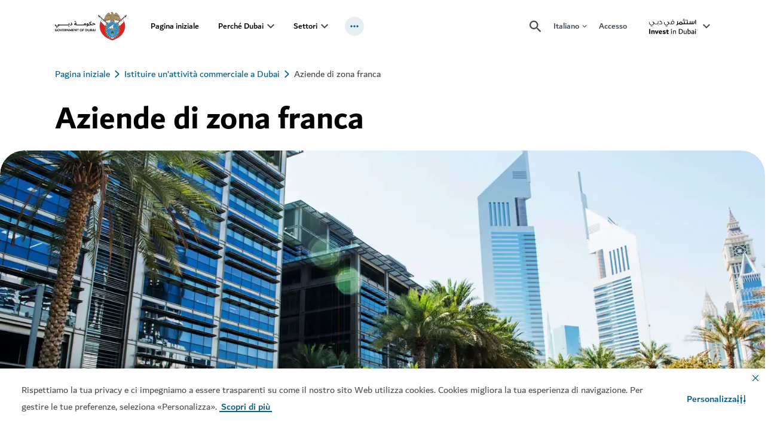

--- FILE ---
content_type: text/html; charset=utf-8
request_url: https://www.investindubai.gov.ae/it/business-setup/free-zone-companies
body_size: 63788
content:
<!doctype html><html lang="it" dir="ltr"><head><meta charset="utf-8"/>
<title data-react-helmet="true">Aziende di zona franca</title>
<meta data-react-helmet="true" name="description" content="Scoprite di più sulle zone franche di Dubai e su come istituire un’azienda al loro interno."/><meta data-react-helmet="true" name="yandex-verification" content="621f8e9e78e36839"/><meta data-react-helmet="true" name="keywords" content/><meta data-react-helmet="true" name="robots" content="index, follow"/><meta data-react-helmet="true" property="og:title" content="Aziende di zona franca"/><meta data-react-helmet="true" property="og:description" content="Scoprite di più sulle zone franche di Dubai e su come istituire un’azienda al loro interno."/><meta data-react-helmet="true" property="og:type" content="website"/><meta data-react-helmet="true" property="og:image" content="https://www.investindubai.gov.ae/-/media/images/business-in-dubai/images/dtcm-office-one-central-difc3-small.jpg?&amp;cw=256&amp;ch=256"/><meta data-react-helmet="true" property="og:url" content="https://www.investindubai.gov.ae/it/business-setup/free-zone-companies"/><meta data-react-helmet="true" name="twitter:title" content="Aziende di zona franca"/><meta data-react-helmet="true" name="twitter:card" content="summary"/><meta data-react-helmet="true" name="twitter:description" content="Scoprite di più sulle zone franche di Dubai e su come istituire un’azienda al loro interno."/><meta data-react-helmet="true" name="twitter:site" content="@visitdubai"/><meta data-react-helmet="true" name="twitter:image:src" content="https://www.investindubai.gov.ae/-/media/images/business-in-dubai/images/dtcm-office-one-central-difc3-small.jpg"/>
<link data-react-helmet="true" rel="stylesheet" type="text/css" href="/dist/inventory/assets/styles/en.min.css?v=7546-3"/><link data-react-helmet="true" rel="canonical" href="https://www.investindubai.gov.ae/it/business-setup/free-zone-companies"/><link data-react-helmet="true" rel="preload" as="image" href="/-/media/images/business-in-dubai/images/dtcm-office-one-central-difc3-small.jpg?rev=258490712619422a962d32f4bd5b6440&amp;cx=0.5&amp;cy=0.5&amp;cw=397&amp;ch=397" media="(max-width: 479px)"/><link data-react-helmet="true" rel="preload" as="image" href="/-/media/images/business-in-dubai/images/dtcm-office-one-central-difc3-small.jpg?rev=258490712619422a962d32f4bd5b6440&amp;cx=0.5&amp;cy=0.5&amp;cw=1556&amp;ch=690" media="(min-width: 480px)"/><link data-react-helmet="true" rel="alternate" href="https://www.investindubai.gov.ae/en/business-setup/free-zone-companies" hrefLang="en"/><link data-react-helmet="true" rel="alternate" href="https://www.investindubai.gov.ae/es/business-setup/free-zone-companies" hrefLang="es"/><link data-react-helmet="true" rel="alternate" href="https://www.investindubai.gov.ae/fr/business-setup/free-zone-companies" hrefLang="fr"/><link data-react-helmet="true" rel="alternate" href="https://www.investindubai.gov.ae/ja/business-setup/free-zone-companies" hrefLang="ja"/><link data-react-helmet="true" rel="alternate" href="https://www.investindubai.gov.ae/he/business-setup/free-zone-companies" hrefLang="he"/><link data-react-helmet="true" rel="alternate" href="https://www.investindubai.gov.ae/de/business-setup/free-zone-companies" hrefLang="de"/><link data-react-helmet="true" rel="alternate" href="https://www.investindubai.gov.ae/ru/business-setup/free-zone-companies" hrefLang="ru"/><link data-react-helmet="true" rel="alternate" href="https://www.investindubai.gov.ae/pt/business-setup/free-zone-companies" hrefLang="pt"/><link data-react-helmet="true" rel="alternate" href="https://www.investindubai.gov.ae/ko/business-setup/free-zone-companies" hrefLang="ko"/><link data-react-helmet="true" rel="alternate" href="https://www.investindubai.gov.ae/it/business-setup/free-zone-companies" hrefLang="it"/><link data-react-helmet="true" rel="alternate" href="https://www.investindubai.gov.ae/zh/business-setup/free-zone-companies" hrefLang="zh-hans"/><link data-react-helmet="true" rel="alternate" href="https://www.investindubai.gov.ae/ar/business-setup/free-zone-companies" hrefLang="ar"/><link data-react-helmet="true" rel="alternate" href="https://www.investindubai.gov.ae/tr/business-setup/free-zone-companies" hrefLang="tr"/><link data-react-helmet="true" rel="alternate" href="https://www.investindubai.gov.ae/en/business-setup/free-zone-companies" hrefLang="x-default"/>
<meta name="viewport" content="width=device-width,initial-scale=1"/><meta name="theme-color" content="#0067B9"/><meta http-equiv="X-UA-Compatible" content="IE=edge"/><meta name="format-detection" content="telephone=no"/><meta name="test" content="test"/><link rel="shortcut icon" href="/~/scfavicon.ico" type="image/x-icon"/><link rel="preconnect" href="https://v3cv7a7cmc-dsn.algolia.net" crossorigin/><link rel="dns-prefetch" href="https://v3cv7a7cmc-dsn.algolia.net" crossorigin/><link rel="preconnect" href="https://go-mpulse.net" crossorigin/><link rel="dns-prefetch" href="https://go-mpulse.net" crossorigin/><link href="/dist/inventory/static/css/132.40decf4d.chunk.css" rel="stylesheet"><link as="script" href="/dist/inventory/static/js/132.f6150cc3.chunk.js" rel="preload"><link as="script" href="/dist/inventory/static/js/main.731e5bf6.chunk.js" rel="preload">
<script>(window.BOOMR_mq=window.BOOMR_mq||[]).push(["addVar",{"rua.upush":"false","rua.cpush":"true","rua.upre":"false","rua.cpre":"true","rua.uprl":"false","rua.cprl":"false","rua.cprf":"false","rua.trans":"SJ-af4cd42b-124b-4b76-a0d7-91c6cf0359ff","rua.cook":"false","rua.ims":"false","rua.ufprl":"false","rua.cfprl":"true","rua.isuxp":"false","rua.texp":"norulematch","rua.ceh":"false","rua.ueh":"false","rua.ieh.st":"0"}]);</script>
                              <script>!function(e){var n="https://s.go-mpulse.net/boomerang/";if("True"=="True")e.BOOMR_config=e.BOOMR_config||{},e.BOOMR_config.PageParams=e.BOOMR_config.PageParams||{},e.BOOMR_config.PageParams.pci=!0,n="https://s2.go-mpulse.net/boomerang/";if(window.BOOMR_API_key="P465R-WRX69-L26MJ-9HHQV-8HHMY",function(){function e(){if(!r){var e=document.createElement("script");e.id="boomr-scr-as",e.src=window.BOOMR.url,e.async=!0,o.appendChild(e),r=!0}}function t(e){r=!0;var n,t,a,i,d=document,O=window;if(window.BOOMR.snippetMethod=e?"if":"i",t=function(e,n){var t=d.createElement("script");t.id=n||"boomr-if-as",t.src=window.BOOMR.url,BOOMR_lstart=(new Date).getTime(),e=e||d.body,e.appendChild(t)},!window.addEventListener&&window.attachEvent&&navigator.userAgent.match(/MSIE [67]\./))return window.BOOMR.snippetMethod="s",void t(o,"boomr-async");a=document.createElement("IFRAME"),a.src="about:blank",a.title="",a.role="presentation",a.loading="eager",i=(a.frameElement||a).style,i.width=0,i.height=0,i.border=0,i.display="none",o.appendChild(a);try{O=a.contentWindow,d=O.document.open()}catch(_){n=document.domain,a.src="javascript:var d=document.open();d.domain='"+n+"';void 0;",O=a.contentWindow,d=O.document.open()}if(n)d._boomrl=function(){this.domain=n,t()},d.write("<bo"+"dy onload='document._boomrl();'>");else if(O._boomrl=function(){t()},O.addEventListener)O.addEventListener("load",O._boomrl,!1);else if(O.attachEvent)O.attachEvent("onload",O._boomrl);d.close()}function a(e){window.BOOMR_onload=e&&e.timeStamp||(new Date).getTime()}if(!window.BOOMR||!window.BOOMR.version&&!window.BOOMR.snippetExecuted){window.BOOMR=window.BOOMR||{},window.BOOMR.snippetStart=(new Date).getTime(),window.BOOMR.snippetExecuted=!0,window.BOOMR.snippetVersion=14,window.BOOMR.url=n+"P465R-WRX69-L26MJ-9HHQV-8HHMY";var i=document.currentScript||document.getElementsByTagName("script")[0],o=i.parentNode,r=!1,d=document.createElement("link");if(d.relList&&"function"==typeof d.relList.supports&&d.relList.supports("preload")&&"as"in d)window.BOOMR.snippetMethod="p",d.href=window.BOOMR.url,d.rel="preload",d.as="script",d.addEventListener("load",e),d.addEventListener("error",function(){t(!0)}),setTimeout(function(){if(!r)t(!0)},3e3),BOOMR_lstart=(new Date).getTime(),o.appendChild(d);else t(!1);if(window.addEventListener)window.addEventListener("load",a,!1);else if(window.attachEvent)window.attachEvent("onload",a)}}(),"".length>0)if(e&&"performance"in e&&e.performance&&"function"==typeof e.performance.setResourceTimingBufferSize)e.performance.setResourceTimingBufferSize();!function(){if(BOOMR=e.BOOMR||{},BOOMR.plugins=BOOMR.plugins||{},!BOOMR.plugins.AK){var n="true"=="true"?1:0,t="",a="amijuhaxgqvnc2luaima-f-549194505-clientnsv4-s.akamaihd.net",i="false"=="true"?2:1,o={"ak.v":"39","ak.cp":"1631529","ak.ai":parseInt("592762",10),"ak.ol":"0","ak.cr":8,"ak.ipv":4,"ak.proto":"h2","ak.rid":"33b23722","ak.r":42313,"ak.a2":n,"ak.m":"dsca","ak.n":"essl","ak.bpcip":"3.16.154.0","ak.cport":44096,"ak.gh":"23.52.41.211","ak.quicv":"","ak.tlsv":"tls1.3","ak.0rtt":"","ak.0rtt.ed":"","ak.csrc":"-","ak.acc":"","ak.t":"1769210392","ak.ak":"hOBiQwZUYzCg5VSAfCLimQ==obXNa7+TWeGKTjJ+fuSzgnMx3SapYQMne3uBgYJu0CHelqCQ6N9c2mzUekA3PTrPWpyATbh45ft4PmZ2GsYAoZb62l2Yd5lXk5PeTwBOYTYbHIz/[base64]/uIyFb2qsSD5oRhyb0Stb7LKzyMgZl0pGl5ANgPHL15luYXRI/XUor0e7BQIwoOluHuhfAMLF1MFwkOXR65NAS4DOZqPOK3o0d3+ouPc=","ak.pv":"127","ak.dpoabenc":"","ak.tf":i};if(""!==t)o["ak.ruds"]=t;var r={i:!1,av:function(n){var t="http.initiator";if(n&&(!n[t]||"spa_hard"===n[t]))o["ak.feo"]=void 0!==e.aFeoApplied?1:0,BOOMR.addVar(o)},rv:function(){var e=["ak.bpcip","ak.cport","ak.cr","ak.csrc","ak.gh","ak.ipv","ak.m","ak.n","ak.ol","ak.proto","ak.quicv","ak.tlsv","ak.0rtt","ak.0rtt.ed","ak.r","ak.acc","ak.t","ak.tf"];BOOMR.removeVar(e)}};BOOMR.plugins.AK={akVars:o,akDNSPreFetchDomain:a,init:function(){if(!r.i){var e=BOOMR.subscribe;e("before_beacon",r.av,null,null),e("onbeacon",r.rv,null,null),r.i=!0}return this},is_complete:function(){return!0}}}}()}(window);</script></head><body class="vdsite"><script type="application/javascript" id="__COUNTRY__">var current_country='BE';</script><script src="//tags.tiqcdn.com/utag/dtcm/investindubai.gov.ae/prod/utag.sync.js"></script><div id="root"><div class="static-content-wrapper"><div role="navigation" class="sondeyl  "><div class="rs_skip skipContent "><div class="container"><div class="module-group"><div class="skipContent__row"><button class="skipContent__button">Skip to content</button><button class="skipContent__button">Skip to search</button></div></div></div></div></div><header class="
            "><div id="announcement-banner"></div><div class="
        c1kg0p2x
        l9kkye
        
        
      "><div class=" l16fv85q cuz5vqv"><div class="rs_skip lr-popup"><button class="lr-popup__close btn--reset" aria-label="Close"><span hidden="">Close</span><svg xmlns="http://www.w3.org/2000/svg" width="24" height="24" viewBox="0 0 20 20" class="s1bbg4gd"><path fill="var(--main-color)" fill-rule="nonzero" d="M13.72 3.22l1.06 1.06L10.06 9l4.72 4.72-1.06 1.06L9 10.06l-4.72 4.72-1.06-1.06L7.94 9 3.22 4.28l1.06-1.06L9 7.94l4.72-4.72z"></path></svg></button><h2 class="h4 lr-popup__title">Questo elemento fa parte della tua Lista Preferiti!</h2><p class="body-medium lr-popup__copy">Accedere o creare un account per salvare i preferiti e ricevere consigli personalizzati.</p><a class="cb98ysy l19iybc6 btn btn-primary" data-cy="" style="--btn-color:#035E88;--btn-active-color:#004565;--btn-text-color:#fff" aria-label="Accesso" href="/">Accesso</a><a class="cb98ysy l19iybc6 btn btn-secondary" data-cy="" style="--btn-color:#035E88;--btn-active-color:#004565;--btn-text-color:#fff" aria-label="Registrati" href="/">Registrati</a></div></div><div class=" l16fv85q cuz5vqv"><div class="rs_skip lr-popup--video"><button class="lr-popup__close btn--reset" aria-label="Close"><span hidden="">Close</span><svg xmlns="http://www.w3.org/2000/svg" width="24" height="24" viewBox="0 0 20 20" class="s1bbg4gd"><path fill="var(--main-color)" fill-rule="nonzero" d="M13.72 3.22l1.06 1.06L10.06 9l4.72 4.72-1.06 1.06L9 10.06l-4.72 4.72-1.06-1.06L7.94 9 3.22 4.28l1.06-1.06L9 7.94l4.72-4.72z"></path></svg></button><h2 class="h4 lr-popup__title">Accedi per mettere &quot;mi piace&quot;</h2><p class="body-medium lr-popup__copy">Accedi o registrati per mettere &quot;mi piace&quot; a questo contenuto</p><a class="cb98ysy l19iybc6 btn btn-primary" data-cy="" style="--btn-color:#035E88;--btn-active-color:#004565;--btn-text-color:#fff" aria-label="Accedi" href="/">Accedi</a><a class="cb98ysy l19iybc6 btn btn-secondary" data-cy="" style="--btn-color:#035E88;--btn-active-color:#004565;--btn-text-color:#fff" aria-label="Registrati" href="/">Registrati</a></div></div><div class="sc-navigation  navHolder   " style="z-index:9;--main-color-opacity:3, 94, 136, 0.1"><div class="wm6l5xh c1fxdbs3 main-nav l17d169m"><div class="module-group"><div class="module"><div class="container"><span class="accessibility-hidden-text" id="main-navigation-accessibility-title">mainNavigation</span><button type="button" class="nav-close-btn"><svg xmlns="http://www.w3.org/2000/svg" width="15.679" height="15.6792" viewBox="0 0 15.679 15.679" class="s1do8lb2"><path d="M17.461,3.22,18.9,4.658l-6.4,6.4,6.4,6.4L17.461,18.9l-6.4-6.4-6.4,6.4L3.22,17.461l6.4-6.4-6.4-6.4L4.658,3.22l6.4,6.4,6.4-6.4Z" transform="translate(-3.22 -3.22)" fill="#757575"></path></svg></button><div class="row main-navigation-block 
          "><div class="hamburger-wrapper d-print-none" aria-hidden="true"><div class="hamburger"><svg width="18" height="12" viewBox="0 0 18 12" fill="none" xmlns="http://www.w3.org/2000/svg"><path d="M1 12H17C17.55 12 18 11.55 18 11C18 10.45 17.55 10 17 10H1C0.45 10 0 10.45 0 11C0 11.55 0.45 12 1 12ZM1 7H17C17.55 7 18 6.55 18 6C18 5.45 17.55 5 17 5H1C0.45 5 0 5.45 0 6C0 6.55 0.45 7 1 7ZM0 1C0 1.55 0.45 2 1 2H17C17.55 2 18 1.55 18 1C18 0.45 17.55 0 17 0L1 0C0.45 0 0 0.45 0 1Z" fill="currentColor"></path></svg></div></div><a class="nav-brand-secondary" href="https://www.dubai.ae/"><span class="accessibility-hidden-text" id="god-logo-title"></span><img class="brand rs_skip god-logo" aria-hidden="true" src="-/media/images/corp/dubai-gov-c.svg?h=88&amp;iar=0&amp;w=200"/></a><div class="position-static truncated-panel-wrapper" style="--mobNavPanelValue-value:10px"><div class="nav-wrapper truncated-panel" style="top:10px"><ul class="navigation loading"><li class="navigation__list "><a class="cb98ysy l19iybc6 nav-link" href="/it/" target="_self" rel="noopener noreferrer" data-cy="navigation-link" style="--btn-color:#035E88;--btn-active-color:#004565;--btn-text-color:#fff" aria-expanded="false">Pagina iniziale</a></li><li class="navigation__list  has-drop-down"><a class="cb98ysy l19iybc6 nav-link" href="/it/why-dubai" target="_self" rel="noopener noreferrer" data-cy="navigation-link" style="--btn-color:#035E88;--btn-active-color:#004565;--btn-text-color:#fff" aria-expanded="false">Perché Dubai</a><button class="nav-link__arrow desktop-only" aria-expanded="false" aria-label="toggle Perché Dubai submenu" aria-controls="subnav-dropdown-why-dubai"><svg width="12" height="8" viewBox="0 0 12 8" fill="none"><path d="M10.59 0.294922L6 4.87492L1.41 0.294922L0 1.70492L6 7.70492L12 1.70492L10.59 0.294922Z" fill="currentColor"></path></svg></button><button class="nav-link__arrow mobile-only" aria-expanded="false" aria-label="toggle Perché Dubai submenu" aria-controls="subnav-dropdown-why-dubai"><svg width="12" height="8" viewBox="0 0 12 8" fill="none"><path d="M10.59 0.294922L6 4.87492L1.41 0.294922L0 1.70492L6 7.70492L12 1.70492L10.59 0.294922Z" fill="currentColor"></path></svg></button><div class="drop-down-wrapper" data-cy="navigation-dropdown" id="subnav-dropdown-why-dubai"><ul class="drop-down-menu"><li class="drop-down-menu__col "><div class="nav-grid nav-grid--four"><div class="nav-grid__list menu-link"><a class="cb98ysy l19iybc6 link-chevron" href="/it/why-dubai/start-ups-and-smes" target="_self" rel="noopener noreferrer" data-cy="navigation-link-chevron" style="--btn-color:#035E88;--btn-active-color:#004565;--btn-text-color:#fff" aria-label="Start-up e PMI">Start-up e PMI</a><p class="dd-para">Scoprite perché il dinamico ecosistema di Dubai attrae start-up e PMI</p></div><div class="nav-grid__list menu-link"><a class="cb98ysy l19iybc6 link-chevron" href="/it/why-dubai/family-offices" target="_self" rel="noopener noreferrer" data-cy="navigation-link-chevron" style="--btn-color:#035E88;--btn-active-color:#004565;--btn-text-color:#fff" aria-label="Family office">Family office</a><p class="dd-para">Il più grande hub della regione per patrimoni privati e aziendali</p></div><div class="nav-grid__list menu-link"><a class="cb98ysy l19iybc6 link-chevron" href="/it/why-dubai/headquarters" target="_self" rel="noopener noreferrer" data-cy="navigation-link-chevron" style="--btn-color:#035E88;--btn-active-color:#004565;--btn-text-color:#fff" aria-label="Sedi centrali">Sedi centrali</a><p class="dd-para">Dubai: l’arena preferita per fare affari a livello globale</p></div><div class="nav-grid__list menu-link"><a class="cb98ysy l19iybc6 link-chevron" href="/it/why-dubai/manufacturers" target="_self" rel="noopener noreferrer" data-cy="navigation-link-chevron" style="--btn-color:#035E88;--btn-active-color:#004565;--btn-text-color:#fff" aria-label="Aziende produttrici">Aziende produttrici</a><p class="dd-para">Partecipate alla creazione della potenza industriale globale di Dubai</p></div><div class="nav-grid__list menu-link"><a class="cb98ysy l19iybc6 link-chevron" href="/it/why-dubai/multinational-corporations" target="_self" rel="noopener noreferrer" data-cy="navigation-link-chevron" style="--btn-color:#035E88;--btn-active-color:#004565;--btn-text-color:#fff" aria-label="Multinazionali">Multinazionali</a><p class="dd-para">Polo d&#x27;attrazione per le migliori aziende multinazionali e i maggiori conglomerati del mondo</p></div><div class="nav-grid__list menu-link"><a class="cb98ysy l19iybc6 link-chevron" href="/it/why-dubai/venture-capital-and-private-equity" target="_self" rel="noopener noreferrer" data-cy="navigation-link-chevron" style="--btn-color:#035E88;--btn-active-color:#004565;--btn-text-color:#fff" aria-label="Società di venture capital e private equity">Società di venture capital e private equity</a><p class="dd-para">Avvalersi della crescita dei capitali di rischio e di private equity</p></div><div class="nav-grid__list menu-link"><a class="cb98ysy l19iybc6 link-chevron" href="/it/why-dubai/d33-agenda" target="_self" rel="noopener noreferrer" data-cy="navigation-link-chevron" style="--btn-color:#035E88;--btn-active-color:#004565;--btn-text-color:#fff" aria-label="Agenda D33">Agenda D33</a><p class="dd-para">L’agenda economica di Dubai “D33” punta a raddoppiare la dimensione dell’economia cittadina entro il 2033, per renderla una delle prime tre città dove vivere, investire e lavorare. </p></div><div class="nav-grid__list menu-link"><a class="cb98ysy l19iybc6 link-chevron" href="/it/why-dubai/d33-agenda/dubai-traders" target="_self" rel="noopener noreferrer" data-cy="navigation-link-chevron" style="--btn-color:#035E88;--btn-active-color:#004565;--btn-text-color:#fff" aria-label="Dubai Traders">Dubai Traders</a><p class="dd-para">Come diventare attori chiave nell’economia digitale di Dubai grazie a un’iniziativa rivolta alle PMI</p></div></div></li></ul></div></li><li class="navigation__list  has-drop-down"><a class="cb98ysy l19iybc6 nav-link" href="/it/industries" target="_self" rel="noopener noreferrer" data-cy="navigation-link" style="--btn-color:#035E88;--btn-active-color:#004565;--btn-text-color:#fff" aria-expanded="false">Settori</a><button class="nav-link__arrow desktop-only" aria-expanded="false" aria-label="toggle Settori submenu" aria-controls="subnav-dropdown-industries"><svg width="12" height="8" viewBox="0 0 12 8" fill="none"><path d="M10.59 0.294922L6 4.87492L1.41 0.294922L0 1.70492L6 7.70492L12 1.70492L10.59 0.294922Z" fill="currentColor"></path></svg></button><button class="nav-link__arrow mobile-only" aria-expanded="false" aria-label="toggle Settori submenu" aria-controls="subnav-dropdown-industries"><svg width="12" height="8" viewBox="0 0 12 8" fill="none"><path d="M10.59 0.294922L6 4.87492L1.41 0.294922L0 1.70492L6 7.70492L12 1.70492L10.59 0.294922Z" fill="currentColor"></path></svg></button><div class="drop-down-wrapper" data-cy="navigation-dropdown" id="subnav-dropdown-industries"><ul class="drop-down-menu"><li class="drop-down-menu__col "><div class="nav-grid nav-grid--four"><div class="nav-grid__list menu-link"><a class="cb98ysy l19iybc6 link-chevron" href="/it/industries/construction-and-real-estate" target="_self" rel="noopener noreferrer" data-cy="navigation-link-chevron" style="--btn-color:#035E88;--btn-active-color:#004565;--btn-text-color:#fff" aria-label="Edilizia e settore immobiliare">Edilizia e settore immobiliare</a><p class="dd-para">Dove trovare mercati di investimento immobiliare di fama mondiale</p></div><div class="nav-grid__list menu-link"><a class="cb98ysy l19iybc6 link-chevron" href="/it/industries/manufacturing" target="_self" rel="noopener noreferrer" data-cy="navigation-link-chevron" style="--btn-color:#035E88;--btn-active-color:#004565;--btn-text-color:#fff" aria-label="Manifattura">Manifattura</a><p class="dd-para">Il settore manifatturiero sceglie Dubai per lo costruire, espandere ed esportare</p></div><div class="nav-grid__list menu-link"><a class="cb98ysy l19iybc6 link-chevron" href="/it/industries/energy-and-cleantech" target="_self" rel="noopener noreferrer" data-cy="navigation-link-chevron" style="--btn-color:#035E88;--btn-active-color:#004565;--btn-text-color:#fff" aria-label="Energia e tecnologie pulite">Energia e tecnologie pulite</a><p class="dd-para">La transizione verde: una priorità di Dubai</p></div><div class="nav-grid__list menu-link"><a class="cb98ysy l19iybc6 link-chevron" href="/it/industries/finance-and-wealth" target="_self" rel="noopener noreferrer" data-cy="navigation-link-chevron" style="--btn-color:#035E88;--btn-active-color:#004565;--btn-text-color:#fff" aria-label="Finanza e ricchezza">Finanza e ricchezza</a><p class="dd-para">Dubai: il fulcro della prosperità e dell’innovazione</p></div><div class="nav-grid__list menu-link"><a class="cb98ysy l19iybc6 link-chevron" href="/it/industries/food-and-agriculture" target="_self" rel="noopener noreferrer" data-cy="navigation-link-chevron" style="--btn-color:#035E88;--btn-active-color:#004565;--btn-text-color:#fff" aria-label="Alimentazione e agricoltura">Alimentazione e agricoltura</a><p class="dd-para">Una via di accesso commerciale determinante tra Oriente e Occidente</p></div><div class="nav-grid__list menu-link"><a class="cb98ysy l19iybc6 link-chevron" href="/it/industries/retail-and-e-commerce" target="_self" rel="noopener noreferrer" data-cy="navigation-link-chevron" style="--btn-color:#035E88;--btn-active-color:#004565;--btn-text-color:#fff" aria-label="Vendita al dettaglio ed e-commerce">Vendita al dettaglio ed e-commerce</a><p class="dd-para">Una meta internazionale per beni e servizi differenti</p></div><div class="nav-grid__list menu-link"><a class="cb98ysy l19iybc6 link-chevron" href="/it/industries/technology-ict" target="_self" rel="noopener noreferrer" data-cy="navigation-link-chevron" style="--btn-color:#035E88;--btn-active-color:#004565;--btn-text-color:#fff" aria-label="Tecnologia e settore TIC">Tecnologia e settore TIC</a><p class="dd-para">Scoprite come Dubai supera i limiti dell’innovazione </p></div><div class="nav-grid__list menu-link"><a class="cb98ysy l19iybc6 link-chevron" href="/it/industries/trade-and-logistics" target="_self" rel="noopener noreferrer" data-cy="navigation-link-chevron" style="--btn-color:#035E88;--btn-active-color:#004565;--btn-text-color:#fff" aria-label="Commercio e logistica">Commercio e logistica</a><p class="dd-para">Una via d’accesso strategica per tratte commerciali trafficate</p></div><div class="nav-grid__list menu-link"><a class="cb98ysy l19iybc6 link-chevron" href="/it/industries/healthcare-and-pharmaceuticals" target="_self" rel="noopener noreferrer" data-cy="navigation-link-chevron" style="--btn-color:#035E88;--btn-active-color:#004565;--btn-text-color:#fff" aria-label="Assistenza sanitaria e prodotti farmaceutici">Assistenza sanitaria e prodotti farmaceutici</a><p class="dd-para">Scoprite le infrastrutture sanitarie di prim’ordine</p></div><div class="nav-grid__list menu-link"><a class="cb98ysy l19iybc6 link-chevron" href="/it/industries/design-media-and-entertainment" target="_self" rel="noopener noreferrer" data-cy="navigation-link-chevron" style="--btn-color:#035E88;--btn-active-color:#004565;--btn-text-color:#fff" aria-label="Design, media e intrattenimento">Design, media e intrattenimento</a><p class="dd-para">Una pioniera nel fiorente settore creativo della regione</p></div></div></li></ul></div></li><li class="navigation__list  has-drop-down"><a class="cb98ysy l19iybc6 nav-link" href="/it/business-setup" target="_self" rel="noopener noreferrer" data-cy="navigation-link" style="--btn-color:#035E88;--btn-active-color:#004565;--btn-text-color:#fff" aria-expanded="false">Istituire un’attività commerciale a Dubai</a><button class="nav-link__arrow desktop-only" aria-expanded="false" aria-label="toggle Istituire un’attività commerciale a Dubai submenu" aria-controls="subnav-dropdown-business-set-up"><svg width="12" height="8" viewBox="0 0 12 8" fill="none"><path d="M10.59 0.294922L6 4.87492L1.41 0.294922L0 1.70492L6 7.70492L12 1.70492L10.59 0.294922Z" fill="currentColor"></path></svg></button><button class="nav-link__arrow mobile-only" aria-expanded="false" aria-label="toggle Istituire un’attività commerciale a Dubai submenu" aria-controls="subnav-dropdown-business-set-up"><svg width="12" height="8" viewBox="0 0 12 8" fill="none"><path d="M10.59 0.294922L6 4.87492L1.41 0.294922L0 1.70492L6 7.70492L12 1.70492L10.59 0.294922Z" fill="currentColor"></path></svg></button><div class="drop-down-wrapper" data-cy="navigation-dropdown" id="subnav-dropdown-business-set-up"><ul class="drop-down-menu"><li class="drop-down-menu__col "><div class="nav-grid nav-grid--four"><div class="nav-grid__list menu-link"><a class="cb98ysy l19iybc6 link-chevron" href="/it/business-setup/company-set-up-options-in-dubai" target="_self" rel="noopener noreferrer" data-cy="navigation-link-chevron" style="--btn-color:#035E88;--btn-active-color:#004565;--btn-text-color:#fff" aria-label="Opzioni per istituire un’azienda">Opzioni per istituire un’azienda</a><p class="dd-para">Confronto tra le opzioni per un&#x27;azienda continentale o in una zona franca</p></div><div class="nav-grid__list menu-link"><a class="cb98ysy l19iybc6 link-chevron" href="/it/business-setup/mainland-companies" target="_self" rel="noopener noreferrer" data-cy="navigation-link-chevron" style="--btn-color:#035E88;--btn-active-color:#004565;--btn-text-color:#fff" aria-label="Aziende continentali">Aziende continentali</a><p class="dd-para">Approfondimenti sull&#x27;istituzione di un’azienda continentale a Dubai</p></div><div class="nav-grid__list menu-link"><a class="cb98ysy l19iybc6 link-chevron" href="/it/business-setup/free-zone-companies" target="_self" rel="noopener noreferrer" data-cy="navigation-link-chevron" style="--btn-color:#035E88;--btn-active-color:#004565;--btn-text-color:#fff" aria-label="Aziende delle zone franche">Aziende delle zone franche</a><p class="dd-para">Quali sono i vantaggi delle zone franche a Dubai</p></div><div class="nav-grid__list menu-link"><a class="cb98ysy l19iybc6 link-chevron" href="/it/business-setup/employees-administration-and-logistics" target="_self" rel="noopener noreferrer" data-cy="navigation-link-chevron" style="--btn-color:#035E88;--btn-active-color:#004565;--btn-text-color:#fff" aria-label="Dipendenti e amministrazione">Dipendenti e amministrazione</a><p class="dd-para">Come creare e avviare una nuova azienda a Dubai</p></div><div class="nav-grid__list menu-link"><a class="cb98ysy l19iybc6 link-chevron" href="/it/business-setup/regulations-legal-compliance-and-taxation" target="_self" rel="noopener noreferrer" data-cy="navigation-link-chevron" style="--btn-color:#035E88;--btn-active-color:#004565;--btn-text-color:#fff" aria-label="Regolamenti, norme e tassazione">Regolamenti, norme e tassazione</a><p class="dd-para">Introduzione alle norme e ai regolamenti di Dubai</p></div><div class="nav-grid__list menu-link"><a class="cb98ysy l19iybc6 link-chevron" href="/it/business-setup/support-for-start-ups-and-smes" target="_self" rel="noopener noreferrer" data-cy="navigation-link-chevron" style="--btn-color:#035E88;--btn-active-color:#004565;--btn-text-color:#fff" aria-label="Sostegno alle PMI">Sostegno alle PMI</a><p class="dd-para">Finanziamenti e risorse per start up e PMI</p></div><div class="nav-grid__list menu-link"><a class="cb98ysy l19iybc6 link-chevron" href="/it/business-setup/business-setup-services" target="_self" rel="noopener noreferrer" data-cy="navigation-link-chevron" style="--btn-color:#035E88;--btn-active-color:#004565;--btn-text-color:#fff" aria-label="Servizi per avviare un&#x27;azienda">Servizi per avviare un&#x27;azienda</a><p class="dd-para">Come accedere ai servizi governativi di Dubai per le aziende</p></div><div class="nav-grid__list menu-link"><a class="cb98ysy l19iybc6 link-chevron" href="/it/business-setup/company-set-up-options-in-dubai/dubai-unified-licence-guide" target="_self" rel="noopener noreferrer" data-cy="navigation-link-chevron" style="--btn-color:#035E88;--btn-active-color:#004565;--btn-text-color:#fff" aria-label="Licenza unificata di Dubai">Licenza unificata di Dubai</a><p class="dd-para">Tutto quello che c’è da sapere sul programma per la licenza unificata di Dubai</p></div></div></li></ul></div></li><li class="navigation__list  has-drop-down"><a class="cb98ysy l19iybc6 nav-link" href="/it/live-and-work" target="_self" rel="noopener noreferrer" data-cy="navigation-link" style="--btn-color:#035E88;--btn-active-color:#004565;--btn-text-color:#fff" aria-expanded="false">Vivere e lavorare</a><button class="nav-link__arrow desktop-only" aria-expanded="false" aria-label="toggle Vivere e lavorare submenu" aria-controls="subnav-dropdown-live-and-work"><svg width="12" height="8" viewBox="0 0 12 8" fill="none"><path d="M10.59 0.294922L6 4.87492L1.41 0.294922L0 1.70492L6 7.70492L12 1.70492L10.59 0.294922Z" fill="currentColor"></path></svg></button><button class="nav-link__arrow mobile-only" aria-expanded="false" aria-label="toggle Vivere e lavorare submenu" aria-controls="subnav-dropdown-live-and-work"><svg width="12" height="8" viewBox="0 0 12 8" fill="none"><path d="M10.59 0.294922L6 4.87492L1.41 0.294922L0 1.70492L6 7.70492L12 1.70492L10.59 0.294922Z" fill="currentColor"></path></svg></button><div class="drop-down-wrapper" data-cy="navigation-dropdown" id="subnav-dropdown-live-and-work"><ul class="drop-down-menu"><li class="drop-down-menu__col subitems-wrapper"><div class="nav-grid nav-grid--four"><div class="nav-grid__list menu-link"><a class="cb98ysy l19iybc6 link-chevron" href="/it/live-and-work/visas-and-entry" target="_self" rel="noopener noreferrer" data-cy="navigation-link-chevron" style="--btn-color:#035E88;--btn-active-color:#004565;--btn-text-color:#fff" aria-label="Visti e ingresso">Visti e ingresso</a><p class="dd-para">Scoprite i requisiti necessari per ottenere il visto a seconda del paese e del tipo di viaggio</p></div><div class="nav-grid__list menu-link"><a class="cb98ysy l19iybc6 link-chevron" href="/it/live-and-work/dubai-employment-guide" target="_self" rel="noopener noreferrer" data-cy="navigation-link-chevron" style="--btn-color:#035E88;--btn-active-color:#004565;--btn-text-color:#fff" aria-label="Trovare lavoro">Trovare lavoro</a><p class="dd-para">Scoprite come avviare e far crescere la vostra carriera a Dubai</p></div><div class="nav-grid__list menu-link"><a class="cb98ysy l19iybc6 link-chevron" href="/it/live-and-work/dubai-banking-guide" target="_self" rel="noopener noreferrer" data-cy="navigation-link-chevron" style="--btn-color:#035E88;--btn-active-color:#004565;--btn-text-color:#fff" aria-label="Aprire un conto bancario">Aprire un conto bancario</a><p class="dd-para">Guida all’apertura di un conto bancario a Dubai</p></div><div class="nav-grid__list menu-link"><a class="cb98ysy l19iybc6 link-chevron" href="/it/live-and-work/dubai-neighbourhoods-guide" target="_self" rel="noopener noreferrer" data-cy="navigation-link-chevron" style="--btn-color:#035E88;--btn-active-color:#004565;--btn-text-color:#fff" aria-label="Quartieri di Dubai">Quartieri di Dubai</a><p class="dd-para">Una panoramica delle zone residenziali più amate ed emergenti della città</p></div><div class="nav-grid__list menu-link"><a class="cb98ysy l19iybc6 link-chevron" href="/it/live-and-work/dubai-real-estate-guide" target="_self" rel="noopener noreferrer" data-cy="navigation-link-chevron" style="--btn-color:#035E88;--btn-active-color:#004565;--btn-text-color:#fff" aria-label="Introduzione al settore immobiliare">Introduzione al settore immobiliare</a><p class="dd-para">Tutto quello che c’è da sapere sul panorama immobiliare di Dubai</p></div><div class="nav-grid__list menu-link"><a class="cb98ysy l19iybc6 link-chevron" href="/it/live-and-work/dubai-driving-guide" target="_self" rel="noopener noreferrer" data-cy="navigation-link-chevron" style="--btn-color:#035E88;--btn-active-color:#004565;--btn-text-color:#fff" aria-label="Strade e circolazione">Strade e circolazione</a><p class="dd-para">Comprendere le regole e le procedure per guidare a Dubai</p></div><div class="nav-grid__list menu-link"><a class="cb98ysy l19iybc6 link-chevron" href="/it/live-and-work/dubai-public-transport-guide" target="_self" rel="noopener noreferrer" data-cy="navigation-link-chevron" style="--btn-color:#035E88;--btn-active-color:#004565;--btn-text-color:#fff" aria-label="Trasporti pubblici">Trasporti pubblici</a><p class="dd-para">Scoprite le diverse opzioni per spostarsi a Dubai in tutta comodità</p></div><div class="nav-grid__list menu-link"><a class="cb98ysy l19iybc6 link-chevron" href="/it/live-and-work/dubai-education-guide" target="_self" rel="noopener noreferrer" data-cy="navigation-link-chevron" style="--btn-color:#035E88;--btn-active-color:#004565;--btn-text-color:#fff" aria-label="Ecosistema dell’istruzione">Ecosistema dell’istruzione</a><p class="dd-para">Intraprendere un percorso accademico a Dubai</p></div><div class="nav-grid__list menu-link"><a class="cb98ysy l19iybc6 link-chevron" href="/it/live-and-work/dubai-health-and-wellness-guide" target="_self" rel="noopener noreferrer" data-cy="navigation-link-chevron" style="--btn-color:#035E88;--btn-active-color:#004565;--btn-text-color:#fff" aria-label="Salute e benessere">Salute e benessere</a><p class="dd-para">Migliorarsi con l’accesso a uno stile di vita sano</p></div><div class="nav-grid__list menu-link"><a class="cb98ysy l19iybc6 link-chevron" href="/it/live-and-work/dubai-resources-guide" target="_self" rel="noopener noreferrer" data-cy="navigation-link-chevron" style="--btn-color:#035E88;--btn-active-color:#004565;--btn-text-color:#fff" aria-label="Risorse per la vita in città">Risorse per la vita in città</a><p class="dd-para">Ottimizzare la vita quotidiana con app utili e tanto altro</p></div><div class="nav-grid__list menu-link"><a class="cb98ysy l19iybc6 link-chevron" href="/it/live-and-work/visas-and-entry/work-remotely-from-dubai" target="_self" rel="noopener noreferrer" data-cy="navigation-link-chevron" style="--btn-color:#035E88;--btn-active-color:#004565;--btn-text-color:#fff" aria-label="Lavorare da remoto">Lavorare da remoto</a><p class="dd-para">Programma di residenza e lavoro virtuale per un anno a Dubai</p></div><div class="nav-grid__list menu-link"><a class="cb98ysy l19iybc6 link-chevron" href="/it/live-and-work/practical-information" target="_self" rel="noopener noreferrer" data-cy="navigation-link-chevron" style="--btn-color:#035E88;--btn-active-color:#004565;--btn-text-color:#fff" aria-label="Informazioni pratiche">Informazioni pratiche</a><p class="dd-para">Informazioni utili e consigli per il vostro soggiorno</p></div><div class="nav-grid__list menu-link"><a class="cb98ysy l19iybc6 link-chevron" href="/it/live-and-work/accommodation" target="_self" rel="noopener noreferrer" data-cy="navigation-link-chevron" style="--btn-color:#035E88;--btn-active-color:#004565;--btn-text-color:#fff" aria-label="Strutture ricettive">Strutture ricettive</a><p class="dd-para">Un&#x27;ampia gamma di opzioni per soggiorni brevi e lunghi</p></div></div></li><li class="drop-down-menu__col menu-item-banner d-none d-lg-block"><div class="dd-img-placeholder"><a class="cb98ysy l19iybc6 " href="/it/live-and-work/visas-and-entry/work-remotely-from-dubai" target="_self" rel="noopener noreferrer" data-cy="" style="--btn-color:#035E88;--btn-active-color:#004565;--btn-text-color:#fff" tabindex="-1" aria-label="Work remotely from Dubai, Address Downtown"><picture class="p1h540cx a1rjuo98 dd-img-placeholder-inner "><source media="(min-width: 991px)" data-srcset="/-/media/images/business-in-dubai/images/working-remotely-from-dubai/work-remotely-dubai-people-business-burj-khalifa-address-downtown3.jpg?rev=7a749c474727447fa6c72988d6c88cea&amp;cx=0.48&amp;cy=0.75&amp;cw=216&amp;ch=160"/><img class="rs_skip" alt="Work remotely from Dubai, Address Downtown" data-src="/-/media/images/business-in-dubai/images/working-remotely-from-dubai/work-remotely-dubai-people-business-burj-khalifa-address-downtown3.jpg?rev=7a749c474727447fa6c72988d6c88cea&amp;cx=0.48&amp;cy=0.75&amp;cw=216&amp;ch=160"/></picture></a></div><a class="cb98ysy l19iybc6 dd-link menu-item-banner-title" href="/it/live-and-work/visas-and-entry/work-remotely-from-dubai" target="_self" rel="noopener noreferrer" data-cy="" style="--btn-color:#035E88;--btn-active-color:#004565;--btn-text-color:#fff" aria-label="Lavorate a distanza da Dubai">Lavorate a distanza da Dubai</a></li></ul></div></li><li class="navigation__list  has-drop-down"><a class="cb98ysy l19iybc6 nav-link" href="/it/insights-and-resources" target="_self" rel="noopener noreferrer" data-cy="navigation-link" style="--btn-color:#035E88;--btn-active-color:#004565;--btn-text-color:#fff" aria-expanded="false">Notizie</a><button class="nav-link__arrow desktop-only" aria-expanded="false" aria-label="toggle Notizie submenu" aria-controls="subnav-dropdown-insights-and-resources"><svg width="12" height="8" viewBox="0 0 12 8" fill="none"><path d="M10.59 0.294922L6 4.87492L1.41 0.294922L0 1.70492L6 7.70492L12 1.70492L10.59 0.294922Z" fill="currentColor"></path></svg></button><button class="nav-link__arrow mobile-only" aria-expanded="false" aria-label="toggle Notizie submenu" aria-controls="subnav-dropdown-insights-and-resources"><svg width="12" height="8" viewBox="0 0 12 8" fill="none"><path d="M10.59 0.294922L6 4.87492L1.41 0.294922L0 1.70492L6 7.70492L12 1.70492L10.59 0.294922Z" fill="currentColor"></path></svg></button><div class="drop-down-wrapper" data-cy="navigation-dropdown" id="subnav-dropdown-insights-and-resources"><ul class="drop-down-menu"><li class="drop-down-menu__col "><div class="nav-grid nav-grid--four"><div class="nav-grid__list menu-link"><a class="cb98ysy l19iybc6 link-chevron" href="/it/insights-and-resources/news-insights" target="_self" rel="noopener noreferrer" data-cy="navigation-link-chevron" style="--btn-color:#035E88;--btn-active-color:#004565;--btn-text-color:#fff" aria-label="Articoli di approfondimento">Articoli di approfondimento</a><p class="dd-para">Consultate gli ultimi articoli e le guide di settore e mercato</p></div><div class="nav-grid__list menu-link"><a class="cb98ysy l19iybc6 link-chevron" href="/it/insights-and-resources/annual-fdi-reports" target="_self" rel="noopener noreferrer" data-cy="navigation-link-chevron" style="--btn-color:#035E88;--btn-active-color:#004565;--btn-text-color:#fff" aria-label="Relazioni annuali sugli IDE">Relazioni annuali sugli IDE</a><p class="dd-para">Dove trovare informazioni sulle precedenti relazioni sugli IDE di Dubai, suddivise per anno</p></div></div></li></ul></div></li><li class="navigation__list "><a class="cb98ysy l19iybc6 nav-link" href="/it/contact-us" target="_self" rel="noopener noreferrer" data-cy="navigation-link" style="--btn-color:#035E88;--btn-active-color:#004565;--btn-text-color:#fff" aria-expanded="false">Contattateci</a></li></ul></div></div><div class="nav-btns-cnt" data-cy="navigation-search-button"><button aria-label="Search" class="nav-btn search-box__link s1ku4bku"><svg viewBox="0 0 18 18" fill="none" xmlns="http://www.w3.org/2000/svg" width="18" height="18" class="icon-nav-bar ss7y5ko"><path d="M12.4967 11.4716H11.7067L11.4267 11.2016C12.6267 9.80156 13.2467 7.89156 12.9067 5.86156C12.4367 3.08156 10.1167 0.861558 7.31672 0.521558C3.08672 0.00155762 -0.473281 3.56156 0.0467193 7.79156C0.386719 10.5916 2.60672 12.9116 5.38672 13.3816C7.41672 13.7216 9.32672 13.1016 10.7267 11.9016L10.9967 12.1816V12.9716L15.2467 17.2216C15.6567 17.6316 16.3267 17.6316 16.7367 17.2216C17.1467 16.8116 17.1467 16.1416 16.7367 15.7316L12.4967 11.4716ZM6.49672 11.4716C4.00672 11.4716 1.99672 9.46156 1.99672 6.97156C1.99672 4.48156 4.00672 2.47156 6.49672 2.47156C8.98672 2.47156 10.9967 4.48156 10.9967 6.97156C10.9967 9.46156 8.98672 11.4716 6.49672 11.4716Z" fill="currentColor"></path></svg></button><button aria-label="language" class="nav-btn search-box__link nav-btns-cnt-item hide-on-mobile s1ku4bku">Italiano<svg class="nav-arrow" width="11" height="6" viewBox="0 0 11 6" fill="none" xmlns="http://www.w3.org/2000/svg"><path d="M8.75065 0.500098L5.51732 3.73343L2.28398 0.500098C1.95898 0.175098 1.43398 0.175098 1.10898 0.500098C0.783984 0.825098 0.783984 1.3501 1.10898 1.6751L4.93398 5.5001C5.25898 5.8251 5.78398 5.8251 6.10898 5.5001L9.93398 1.6751C10.259 1.3501 10.259 0.825098 9.93398 0.500098C9.60898 0.183431 9.07565 0.175098 8.75065 0.500098Z" fill="#40484F"></path></svg></button><button class="nav-btn s1ku4bku"><div class="lnoixvg c7k3w30 login-element-wrapper 
        
      "><a class=" " href="https://app.invest.dubai.ae/login" aria-label="Accesso">Accesso</a> </div></button></div><div class="wm6l5xh top-navigation-component c1r63s2j l1om2kpu "><div class="module-group"><div class="module"><div class="container"><div class=" 
    l17609hk cvk03md"><div class=" lr__form-group-select"><div class="dropdown-primary lr__dd"><div class="react-custom-select
            
              form-input--filled css-0" id="select-site-vd"><div class="select-dropdown__control css-0"><div class="select-dropdown__value-container css-0"><style data-emotion-css="1wa3eu0-placeholder">.css-1wa3eu0-placeholder{color:hsl(0,0%,50%);margin-left:2px;margin-right:2px;position:absolute;top:50%;-webkit-transform:translateY(-50%);-ms-transform:translateY(-50%);transform:translateY(-50%);box-sizing:border-box;}</style><div class="select-dropdown__placeholder css-1wa3eu0-placeholder"></div><style data-emotion-css="62g3xt-dummyInput">.css-62g3xt-dummyInput{background:0;border:0;font-size:inherit;outline:0;padding:0;width:1px;color:transparent;left:-100px;opacity:0;position:relative;-webkit-transform:scale(0);-ms-transform:scale(0);transform:scale(0);}</style><input id="react-select-477-input" readonly="" tabindex="0" value="" aria-autocomplete="list" aria-label="" aria-labelledby="" class="css-62g3xt-dummyInput"/></div><style data-emotion-css="1wy0on6">.css-1wy0on6{-webkit-align-items:center;-webkit-box-align:center;-ms-flex-align:center;align-items:center;-webkit-align-self:stretch;-ms-flex-item-align:stretch;align-self:stretch;display:-webkit-box;display:-webkit-flex;display:-ms-flexbox;display:flex;-webkit-flex-shrink:0;-ms-flex-negative:0;flex-shrink:0;box-sizing:border-box;}</style><div class="select-dropdown__indicators css-1wy0on6"><style data-emotion-css="1okebmr-indicatorSeparator">.css-1okebmr-indicatorSeparator{-webkit-align-self:stretch;-ms-flex-item-align:stretch;align-self:stretch;background-color:hsl(0,0%,80%);margin-bottom:8px;margin-top:8px;width:1px;box-sizing:border-box;}</style><span class="select-dropdown__indicator-separator css-1okebmr-indicatorSeparator"></span><div aria-hidden="true" class="select-dropdown__indicator select-dropdown__dropdown-indicator css-0"><svg class="custom-select-icon" width="12" height="8" viewBox="0 0 12 8" fill="none" xmlns="http://www.w3.org/2000/svg"><path d="M1.41 0.294922L6 4.87492L10.59 0.294922L12 1.70492L6 7.70492L0 1.70492L1.41 0.294922Z" fill="currentColor"></path></svg></div></div></div><input type="hidden" name="select-site" value=""/></div></div></div></div></div></div></div></div></div></div></div></div></div></div><div class="wm6l5xh co80ldj l1wtafgg breadcrumb-nav"><div class="module-group"><div class="module"><div class="container"><script type="application/ld+json">
        {
          "@context": "https://schema.org",
          "@type": "BreadcrumbList",
          "itemListElement": [
            {
                  "@type": "ListItem",
                  "position": 1,
                  "name": "Pagina iniziale",
                  "item": "https://www.investindubai.gov.ae/it/"
                },{
                  "@type": "ListItem",
                  "position": 2,
                  "name": "Istituire un’attività commerciale a Dubai",
                  "item": "https://www.investindubai.gov.ae/it/business-setup"
                },{
                  "@type": "ListItem",
                  "position": 3,
                  "name": "Aziende di zona franca",
                  "item": "https://www.investindubai.gov.ae/it/business-setup/free-zone-companies"
                }
          ]
        }</script><ul class="breadcrumb breadcrumb--list"><li class="accessibility-hidden-text">Breadcrumbs</li><li class="breadcrumb__item"><a href="/it/" title="Pagina iniziale" class="breadcrumb__link">Pagina iniziale</a><svg class="breadcrumb-icon smy4r6l" xmlns="http://www.w3.org/2000/svg" width="20" height="20" viewBox="0 0 20 20"><path fill-rule="nonzero" d="M7.20938 14.7698C6.92228 14.4713 6.93159 13.9965 7.23017 13.7094L11.1679 10L7.23017 6.29062C6.93159 6.00353 6.92228 5.52875 7.20938 5.23017C7.49647 4.93159 7.97125 4.92228 8.26983 5.20937L12.7698 9.45937C12.9169 9.60078 13 9.79599 13 10C13 10.204 12.9169 10.3992 12.7698 10.5406L8.26983 14.7906C7.97125 15.0777 7.49647 15.0684 7.20938 14.7698Z"></path></svg></li><li class="breadcrumb__item"><a href="/it/business-setup" title="Istituire un’attività commerciale a Dubai" class="breadcrumb__link">Istituire un’attività commerciale a Dubai</a><svg class="breadcrumb-icon smy4r6l" xmlns="http://www.w3.org/2000/svg" width="20" height="20" viewBox="0 0 20 20"><path fill-rule="nonzero" d="M7.20938 14.7698C6.92228 14.4713 6.93159 13.9965 7.23017 13.7094L11.1679 10L7.23017 6.29062C6.93159 6.00353 6.92228 5.52875 7.20938 5.23017C7.49647 4.93159 7.97125 4.92228 8.26983 5.20937L12.7698 9.45937C12.9169 9.60078 13 9.79599 13 10C13 10.204 12.9169 10.3992 12.7698 10.5406L8.26983 14.7906C7.97125 15.0777 7.49647 15.0684 7.20938 14.7698Z"></path></svg></li><li class="breadcrumb__item"><span>Aziende di zona franca</span></li></ul><div class="breadcrumb breadcrumb--back"><svg class="breadcrumb-icon smy4r6l" xmlns="http://www.w3.org/2000/svg" width="20" height="20" viewBox="0 0 20 20"><path fill-rule="nonzero" d="M7.20938 14.7698C6.92228 14.4713 6.93159 13.9965 7.23017 13.7094L11.1679 10L7.23017 6.29062C6.93159 6.00353 6.92228 5.52875 7.20938 5.23017C7.49647 4.93159 7.97125 4.92228 8.26983 5.20937L12.7698 9.45937C12.9169 9.60078 13 9.79599 13 10C13 10.204 12.9169 10.3992 12.7698 10.5406L8.26983 14.7906C7.97125 15.0777 7.49647 15.0684 7.20938 14.7698Z"></path></svg><a class="breadcrumb__link" href="/it/business-setup">Istituire un’attività commerciale a Dubai</a></div></div></div></div></div></div></header><main class="main overflowXClip js--main" tabindex="-1" style="min-height:600px"><script type="text/esi"></script><div class="container   c1tvdg7s f1mvwx8f l1jitq1y c18bpany
     c1q9vhy7 h1kp4efw t5fpvy7 " tabindex="0"><div class="module-group"><div class="module"><div class="row"><div class="col"><div><div class="dark-mode-switcher-box item"><div class="col-md-1 col-1"></div><div class="col-md-7 col-7"></div></div><div class="module-group module-group--inside"><div class="row"><div class="col-md-11"><div class="text-block"><h1 class="c-title__text">Aziende di zona franca</h1></div></div></div></div><div class="header__media"><div class="header-media cxagdqq  lo51di4 h1pw5z3g"><picture class="styled-curved-image"><source media="(min-width: 480px)" data-header="normal" srcSet="/-/media/images/business-in-dubai/images/dtcm-office-one-central-difc3-small.jpg?rev=258490712619422a962d32f4bd5b6440&amp;cx=0.5&amp;cy=0.5&amp;cw=1556&amp;ch=690"/><img src="/-/media/images/business-in-dubai/images/dtcm-office-one-central-difc3-small.jpg?rev=258490712619422a962d32f4bd5b6440&amp;cx=0.5&amp;cy=0.5&amp;cw=397&amp;ch=270" alt="Dubai Tourism office, One Central, World Trade Centre Dubai" aria-hidden="true" aria-label="Dubai Tourism office, One Central, World Trade Centre Dubai"/></picture></div></div><div class="module-group module-group--inside"><div class="row"><div class="col-md-6"><p class="p header__content">Scoprite di più sulle zone franche di Dubai e su come istituire un’azienda al loro interno.</p></div></div></div></div></div></div></div></div></div></main><div id="event-remind-confirmations-wrapper" data-recaptcha-ignore="true"><span style="display:none"></span></div><span class="to-top-container" style="--sticky-bottom-offset:100%"><button class="m-0 c1v58enf lytijta my-icon-white back-to-top d8axrx0" tabindex="0" aria-label="To top" title="To top" style="--button-size:58px;--fixed-bottom-offset:138;--fixed-bottom-offset-desk:143;--fixed-bottom-offset-with-fixed-poi-cta:168"><svg xmlns="http://www.w3.org/2000/svg" width="20" height="20" viewBox="0 0 20 20" class="icon back-to-top__icon s107kaqp"><defs><filter width="142.9%" height="142.9%" x="-21.4%" y="-21.4%" filterUnits="objectBoundingBox"><feOffset dy="2" in="SourceAlpha" result="shadowOffsetOuter1"></feOffset><feGaussianBlur in="shadowOffsetOuter1" result="shadowBlurOuter1" stdDeviation="2"></feGaussianBlur><feColorMatrix in="shadowBlurOuter1" result="shadowMatrixOuter1" values="0 0 0 0 0 0 0 0 0 0 0 0 0 0 0 0 0 0 0.2 0"></feColorMatrix><feMerge><feMergeNode in="shadowMatrixOuter1"></feMergeNode><feMergeNode in="SourceGraphic"></feMergeNode></feMerge></filter></defs><path fill-rule="nonzero" d="M12.288 4a2.137 2.137 0 0 0 .285 2.925l2.436 2.116H1v1.916h14.009l-2.436 2.117A2.137 2.137 0 0 0 12.288 16L19 10l-6.712-6z"></path></svg></button></span></div></div><script type="application/json" id="__JSS_STATE__">{"sitecoreContextData":{"pageEditing":false,"site":{"name":"business"},"pageState":"normal","language":"it","itemPath":"\u002Fbusiness-setup\u002Ffree-zone-companies","rtl":false,"currentItemId":"45A47E8E50214ABF9B8C04938D81D9F4","origin":"https:\u002F\u002Fwww.investindubai.gov.ae","alternateUrls":[{"lang":"en","url":"\u002Fen\u002Fbusiness-setup\u002Ffree-zone-companies"},{"lang":"es","url":"\u002Fes\u002Fbusiness-setup\u002Ffree-zone-companies"},{"lang":"fr","url":"\u002Ffr\u002Fbusiness-setup\u002Ffree-zone-companies"},{"lang":"ja","url":"\u002Fja\u002Fbusiness-setup\u002Ffree-zone-companies"},{"lang":"he","url":"\u002Fhe\u002Fbusiness-setup\u002Ffree-zone-companies"},{"lang":"de","url":"\u002Fde\u002Fbusiness-setup\u002Ffree-zone-companies"},{"lang":"ru","url":"\u002Fru\u002Fbusiness-setup\u002Ffree-zone-companies"},{"lang":"pt","url":"\u002Fpt\u002Fbusiness-setup\u002Ffree-zone-companies"},{"lang":"ko","url":"\u002Fko\u002Fbusiness-setup\u002Ffree-zone-companies"},{"lang":"it","url":"\u002Fit\u002Fbusiness-setup\u002Ffree-zone-companies"},{"lang":"zh","url":"\u002Fzh\u002Fbusiness-setup\u002Ffree-zone-companies"},{"lang":"ar","url":"\u002Far\u002Fbusiness-setup\u002Ffree-zone-companies"},{"lang":"tr","url":"\u002Ftr\u002Fbusiness-setup\u002Ffree-zone-companies"}],"configuration":{"algolia":{"algoliaApplicationId":"V3CV7A7CMC","algoliaApiKey":"35a59b61c1577464818fdb267015c3d2","fullTextSearchIndex":"prod104_fulltext_business_it","env":""},"google":{"apiKey":"AIzaSyB4GL2flAQBGxzOjrbVXQUvpU2UqJfoPo8"},"globalApi":{"identityGlobal":"https:\u002F\u002FFid.visitdubai.com","apiGlobal":"https:\u002F\u002Fapi.visitdubai.com","clientId":"web","clientSecret":"YlTbjRMOZ6UkyAeSVlXWjHL7yy7mloAN","recaptchaKey":"6Lc8RnIpAAAAANcVNVWnKkxt7PfY2ZK2yPerS1uF"},"globalAnnouncementBanner":null,"alertBanner":null,"page":{"background":"Default"},"indexValues":{"venues":"prod104_venues_it"},"venueThankYouPage":"https:\u002F\u002Fwww.investindubai.gov.ae\u002Fit\u002Fdubai-for-events\u002Fvenues\u002Fthank-you","mapDefaultSettings":{"latitude":"25.1897","longitude":"55.2741"},"serverRole":"ContentDelivery","envName":"prod104","weatherApi":{"apiKey":"397629a0f22b40ce87f71815232010","apiUrl":"https:\u002F\u002Fapi.weatherapi.com\u002Fv1","defaultLocation":"Dubai"},"salesforce":{"reminderEventDefinitionKey":"APIEvent-c6b1bd49-731d-c7da-e35d-210d7ae4d62e"},"country":"Stati Uniti","sharedChannelsNavigation":true},"globalDictionary":{"items":[{"key":"breadcrumbs","value":"breadcrumbs"},{"key":"mobileBreadcrumbLabel","value":"Previous level"},{"key":"addToFavorites","value":""},{"key":"atomVideoPlayBtn","value":""},{"key":"close","value":""},{"key":"closeAnnouncementBannerLabel","value":""},{"key":"closeVenuesLabel","value":""},{"key":"","value":""},{"key":"eventCalendarLabel","value":""},{"key":"FieldErrorRequiredRecaptcha","value":"FieldErrorRequiredRecaptcha"},{"key":"happinessMeterLabel","value":""},{"key":"interactiveMapLabel","value":""},{"key":"select","value":"Seleziona"},{"key":"newWindowLabel","value":""},{"key":"nextArrowLabel","value":""},{"key":"passwordVisibilityLabel","value":""},{"key":"prevArrowLabel","value":""},{"key":"ReminderAddToCalendar","value":"Aggiungi al calendario"},{"key":"ReminderCalendarHeader","value":"Seleziona la data"},{"key":"ReminderCalendarReminder","value":"Aggiungi al calendario"},{"key":"ReminderChooseDate","value":"Scegli una data"},{"key":"ReminderClearAll","value":"Cancella tutto"},{"key":"ReminderConsentBox","value":""},{"key":"ReminderDone","value":"Imposta un promemoria"},{"key":"ReminderEdit","value":"Modifica"},{"key":"ReminderEmail","value":"Invia e-mail"},{"key":"ReminderEmailAddress","value":"Indirizzo e-mail"},{"key":"ReminderEmailPlaceholder","value":"Indirizzo e-mail"},{"key":"ReminderEmailReminder","value":"Non lasciartelo sfuggire"},{"key":"ReminderEmailReminderText","value":"Riceverai delle notifiche su questo evento"},{"key":"ReminderEventReminderText","value":"Non dimenticarti di questo evento"},{"key":"ReminderOneDayPrior","value":"Un giorno prima"},{"key":"ReminderOneWeekPrior","value":"Una settimana prima"},{"key":"ReminderPrivacyNotice","value":""},{"key":"ReminderSelect","value":"Seleziona"},{"key":"ReminderSelectDate","value":"Quando vorresti ricevere il promemoria?"},{"key":"ReminderSetReminder","value":"Imposta un promemoria"},{"key":"ReminderSuccessMessage","value":"Promemoria impostato. Te lo ricorderemo nella data scelta"},{"key":"ReminderUpdate","value":"Aggiorna"},{"key":"ReminderWhatsAppPlaceholder","value":"12345678"},{"key":"ReminderWhatsApp","value":"WhatsApp"},{"key":"removeFromFavorites","value":""},{"key":"shareLabel","value":"Share me"},{"key":"skipToContent","value":""},{"key":"skipToSearch","value":""},{"key":"","value":""},{"key":"","value":""},{"key":"ThisWillBeRevealedOn","value":""},{"key":"toTopLabel","value":""},{"key":"toggleSubmenu","value":"toggle {name} submenu"},{"key":"topNavSearch","value":""},{"key":"topNavTrip","value":""},{"key":"topPicksLabel","value":""}]},"headers":{"akamai":{"edgescape":"georegion=252,country_code=US,region_code=GA,city=ATLANTA,dma=524,msa=0520,areacode=404+770,county=FULTON+DEKALB,fips=13121+13089,lat=33.7486,long=-84.3884,timezone=EST,zip=[base64],continent=NA,throughput=vhigh,bw=5000,asnum=32934,proxy=transparent,location_id=0"}},"utags":{"script":"var utag_data = { page_id: \"{45a47e8e-5021-4abf-9b8c-04938d81d9f4}\" ,page_name: \"free-zone-companies\" ,page_language: \"it\" ,lob: \"business\" }"},"lastUpdateDate":"10\u002F24\u002F2023","canonical":"https:\u002F\u002Fwww.investindubai.gov.ae\u002Fit\u002Fbusiness-setup\u002Ffree-zone-companies","breadcrumbAnalytics":{"eventName":"eventTracker","eventCat":"Navigations","eventAct":"Breadcrumb Navigation"},"breadcrumb":[{"enLabel":"Home","label":"Pagina iniziale","url":"\u002Fit\u002F"},{"enLabel":"Setting up a business in Dubai","label":"Istituire un’attività commerciale a Dubai","url":"\u002Fit\u002Fbusiness-setup"},{"enLabel":"Free zone companies","label":"Aziende di zona franca","url":"\u002Fit\u002Fbusiness-setup\u002Ffree-zone-companies"}],"languageName":"Italiano","searchAnalytics":{"quickLinkAnalytics":{"eventName":"eventTracker","eventCat":"Internal Site Searches","eventAct":"Quick Links","eventLab":""},"searchQueryAnalytics":{"eventName":"eventTracker","eventCat":"Internal Site Searches","eventAct":"Search Query","eventLab":"@keyword@ : @number@"},"searchCloseAnalytics":{"eventName":"eventTracker","eventCat":"Internal Site Searches","eventAct":"Close","eventLab":"Close"},"searchCategoryAnalytics":{"eventName":"eventTracker","eventCat":"Internal Site Searches","eventAct":"Category Selection","eventLab":""},"searchBannerClickAnalytics":{"eventName":"eventTracker","eventCat":"Internal Site Searches","eventAct":"Result Selection","eventLab":"Banner Click : @title@"},"searchTitleClickAnalytics":{"eventName":"eventTracker","eventCat":"Internal Site Searches","eventAct":"Result Selection","eventLab":"Title Click : @title@"}},"tealium":{"originUrl":"\u002F\u002Ftags.tiqcdn.com\u002Futag\u002Fdtcm","environment":"prod"},"personalization":{},"testing":{"data":[]},"tracking":{"item":{"id":"45a47e8e-5021-4abf-9b8c-04938d81d9f4","name":"free-zone-companies"},"campaigns":{},"events":{},"goals":{},"settings":{"scoring":{"minimalProfileScoreCount":3},"session":{"timeout":20},"campaigns":{"parameters":["sc_camp"]},"goals":{"parameters":["sc_goals"]},"cookies":{"visit":["campaign","campaigns","goals","patterns","profiles"],"visitor":["visitCount"]}},"visit":{"isNew":false,"lastActivity":null}},"itemId":"45a47e8e-5021-4abf-9b8c-04938d81d9f4"},"routeData":{"name":"free-zone-companies","displayName":"free-zone-companies","fields":{"Header tag":{"value":""},"Fallback image":{"value":{"src":"\u002F-\u002Fmedia\u002Fimages\u002Fbusiness-in-dubai\u002Fimages\u002Fdtcm-office-one-central-difc3-small.jpg?rev=258490712619422a962d32f4bd5b6440&cx=0.5&cy=0.5","alt":"Dubai Tourism office, One Central, World Trade Centre Dubai","height":"4912","width":"7360"}},"Media":{"value":{"href":""}},"Title":{"value":"Aziende di zona franca"},"Intro Text":{"value":"Scoprite di più sulle zone franche di Dubai e su come istituire un’azienda al loro interno."},"headTransparent":{"value":false},"titleAnalytics":{"value":"Free zone companies"},"Allow Google Indexing":{"value":true},"browserTitle":{"value":"Aziende di zona franca"},"metaKeywords":{"value":""},"metaDescription":{"value":""},"Include In Sitemap":{"value":true},"Canonical page":null,"Show on sitemap page":{"value":true},"Tags":[],"Notice text":{"value":""},"Navigation Title":{"value":""},"XTM_Translated From":{"value":"en"},"XTM_Translated":{"value":true},"XTM_Target languages":[],"XTM_Display item name in XTM":{"value":false},"XTM_Sent for translation by":{"value":"extranet\\Anonymous"},"XTM_Translation in progress":{"value":false},"XTM_Translation Date":{"value":"2023-10-24T00:00:00"},"Audience tags":[],"Message Search Result Empty":{"value":""},"Background image":{"value":"Default"},"Color Theme":[],"Priority":{"value":""},"HideInSearchPage":{"value":false},"Overwrite Markdown":{"value":false},"Page Markdown":{"value":""},"Hide Breadcrumb":{"value":false}},"databaseName":"web_internet","deviceId":"fe5d7fdf-89c0-4d99-9aa3-b5fbd009c9f3","itemId":"45a47e8e-5021-4abf-9b8c-04938d81d9f4","itemLanguage":"it","itemVersion":1,"layoutId":"fba0278e-44f2-467e-b8ff-1f667d3cf267","templateId":"9541bba7-727b-4ab2-b01b-d50cd7e64026","templateName":"SectionsIntro","placeholders":{"esi-context":[{"componentName": "EsiContextSsr", "fields": {"ESI_CONTEXT_campaigns": {"value": ""},"ESI_CONTEXT_goals": {"value": ""},"ESI_CONTEXT_testing": {"value": ""},"ESI_CONTEXT_cookies_testing": {"value": ""},"ESI_CONTEXT_profiles_scores": {"value": ""},"ESI_CONTEXT_personalization_rules": {"value": ""}}}],"leisure-root":[{"uid":"869c1d6b-5635-4dd1-a440-bea32181f585","componentName":"HeaderGenericSecondary","dataSource":"","params":{"eventName":"eventTracker","eventCat":"Modules","eventAct":"M57 Generic Secondary Header","RenderingStyle":"Shared Channels"},"fields":{"pageName":{"value":""},"pageTitle":{"value":"Aziende di zona franca"},"pageIntro":{"value":"Scoprite di più sulle zone franche di Dubai e su come istituire un’azienda al loro interno."},"headerTag":{"value":null}},"placeholders":{"dot-media-header-secondary":[{"uid":"09f33e26-6e28-4e26-a772-6cc4da405ba0","componentName":"HeaderMedia","dataSource":"","params":{"mediaSize":"Secondary","RenderingStyle":"Shared Channels","eventAct":"M57 Secondary Header Image"},"fields":{"data":{"item":{"name":"free-zone-companies","image":{"jss":{"value":{"src":"\u002F-\u002Fmedia\u002Fimages\u002Fbusiness-in-dubai\u002Fimages\u002Fdtcm-office-one-central-difc3-small.jpg?rev=258490712619422a962d32f4bd5b6440&cx=0.5&cy=0.5","alt":"Dubai Tourism office, One Central, World Trade Centre Dubai","height":"4912","width":"7360"}}}},"playButtonAnalytics":{"eventName":{"jss":{"value":"eventTracker"}},"eventCat":{"jss":{"value":"Modules"}},"eventAct":{"jss":{"value":""}},"eventLab":{"jss":{"value":"@action@ : @title@"}}},"nextPrevAnalytics":{"eventName":{"jss":{"value":"eventTracker"}},"eventCat":{"jss":{"value":"Modules"}},"eventAct":{"jss":{"value":""}},"eventLab":{"jss":{"value":"Operating Options : Next, Previous"}}},"navBubblesAnalytics":{"eventName":{"jss":{"value":"eventTracker"}},"eventCat":{"jss":{"value":"Modules"}},"eventAct":{"jss":{"value":""}},"eventLab":{"jss":{"value":"Operating Options : Navigator Bubbles"}}},"mobileSlidesAnalytics":{"eventName":{"jss":{"value":"eventTracker"}},"eventCat":{"jss":{"value":"Modules"}},"eventAct":{"jss":{"value":""}},"eventLab":{"jss":{"value":"Operating Options : Slide Left, Slide Right"}}},"addToFavAnalytics":{"eventName":{"jss":{"value":"eventTracker"}},"eventCat":{"jss":{"value":"Modules"}},"eventAct":{"jss":{"value":""}},"eventLab":{"jss":{"value":""}}}}},"isEsi":true}]},"isEsi":true},{"uid":"56041eb3-f19b-4045-be65-1f5ecd351868","componentName":"RichText","dataSource":"{04E45607-93BF-4172-9727-3BD3AB3C08FB}","params":{"eventName":"eventTracker","eventCat":"Modules","eventAct":"M09 Rich Text : 0 intro copy","RenderingStyle":"Shared Channels"},"fields":{"richTextSettings":{"id":"ec5af435-5187-4e42-8e25-6b2742697c0a","url":"\u002Fit\u002Fsitecore\u002Fcontent\u002FInternet\u002FConfigurations\u002FRich-Text-Settings\u002FExpandableRichTextSettings","name":"ExpandableRichTextSettings","displayName":"ExpandableRichTextSettings","fields":{"readMoreLabel":{"value":"Maggiori informazioni"},"expandCharacterLimit":{"value":300},"XTM_Translated From":{"value":""},"XTM_Translated":{"value":false},"XTM_Target languages":[],"XTM_Display item name in XTM":{"value":false},"XTM_Sent for translation by":{"value":""},"XTM_Translation in progress":{"value":false},"XTM_Translation Date":{"value":"0001-01-01T00:00:00"}}},"isExpandable":{"value":false},"text":{"value":"\u003Cp\u003ELe zone franche di Dubai offrono numerose opportunità per le imprese, fornendo un sostegno dedicato a settori specifici, profitti al netto delle tasse e il 100% di proprietà estera.\u003C\u002Fp\u003E\r\n\u003Cp\u003ESebbene queste zone franche siano specializzate in settori specifici, con un sostegno su misura in base al settore, è importante tenere presente che alle aziende istituite nelle zone franche non è concesso effettuare scambi commerciali negli EAU senza una licenza specifica per le zone continentali.\u003C\u002Fp\u003E\r\n\u003Cp\u003EVi accompagniamo attraverso le fasi previste per l’istituzione di un’azienda in una zona franca:\u003C\u002Fp\u003E"},"XTM_Translated From":{"value":"en"},"XTM_Translated":{"value":true},"XTM_Target languages":[],"XTM_Display item name in XTM":{"value":false},"XTM_Sent for translation by":{"value":"extranet\\Anonymous"},"XTM_Translation in progress":{"value":false},"XTM_Translation Date":{"value":"2023-10-24T00:00:00"}},"isEsi":true},{"uid":"5ec06dcb-7b33-450c-b7f5-5e14c628fb00","componentName":"AnchorNavigation","dataSource":"{5EE736EA-2325-4C2F-8F08-6BD78E490B5C}","params":{"eventName":"eventTracker","eventCat":"Modules","title":"Jump to section","mobileDefaultOption":"Select an option","eventAct":"M03 Anchor Navigation : Section Intro Sources","RenderingStyle":"Shared Channels"},"fields":{"data":{"linkClickAnalytics":{"eventName":{"jss":{"value":"eventTracker"}},"eventCat":{"jss":{"value":"Modules"}},"eventAct":{"jss":{"value":""}},"eventLab":{"jss":{"value":""}}},"item":{"children":[{"name":"1 Choose your free zone","title":{"value":"Scegliere la zona franca"}},{"name":"2 Choose your free zone company structure","title":{"value":"Scegliere la struttura dell’azienda della zona franca"}},{"name":"3 Understand your setup costs","title":{"value":"Comprendere i costi per l’istituzione"}},{"name":"4 Start the free zone company setup process","title":{"value":"Avviare la procedura per istituire un’azienda in una zona franca"}}]},"dictionary":{"dictionaryValues":[{"key":{"jss":{"value":"mobileDefaultOption"}},"phrase":{"jss":{"value":"Andate alla sezione"}}},{"key":{"jss":{"value":"title"}},"phrase":{"jss":{"value":"Andate alla sezione"}}}]},"eventsAnalytics":[{"key":"linkClickAnalytics"}]}},"isEsi":true},{"uid":"418419e7-9b4f-409f-87eb-98bdc2f1003c","componentName":"SectionIntro","dataSource":"{66749802-9053-4B5E-AF9E-D309FEA067EF}","params":{"eventName":"eventTracker","eventCat":"Modules","eventAct":"M43 Section Intro : Choose your free zone","RenderingStyle":"Shared Channels"},"fields":{"data":{"learnMoreAnalytics":{"eventName":{"jss":{"value":"eventTracker"}},"eventCat":{"jss":{"value":"Modules"}},"eventAct":{"jss":{"value":""}},"eventLab":{"jss":{"value":"@title@ : Learn more"}}},"item":{"name":"1 Choose your free zone","description":{"jss":{"value":"\u003Cp\u003EDubai dispone di oltre 20 zone franche, dedicate a settori specifici, che offrono un supporto su misura.\u003C\u002Fp\u003E"}},"title":{"jss":{"value":"Scegliere la zona franca"}},"ctaLabel":{"jss":{"value":""}},"ctaLink":{"jss":{"value":{"href":""}}},"ctaAnalytics":{"jss":{"value":"Learn more..."}}},"eventsAnalytics":[{"key":"learnMoreAnalytics","eventLab":"@title@ : Learn more"}]}},"isEsi":true},{"uid":"a8852767-8196-40c5-92d6-e1de27e2b5b9","componentName":"RichText","dataSource":"{BE2E737A-3EE7-4441-A719-AB0E89F32E1B}","params":{"eventName":"eventTracker","eventCat":"Modules","eventAct":"M09 Rich Text : 1a choose your free zone","RenderingStyle":"Shared Channels"},"fields":{"richTextSettings":{"id":"ec5af435-5187-4e42-8e25-6b2742697c0a","url":"\u002Fit\u002Fsitecore\u002Fcontent\u002FInternet\u002FConfigurations\u002FRich-Text-Settings\u002FExpandableRichTextSettings","name":"ExpandableRichTextSettings","displayName":"ExpandableRichTextSettings","fields":{"readMoreLabel":{"value":"Maggiori informazioni"},"expandCharacterLimit":{"value":300},"XTM_Translated From":{"value":""},"XTM_Translated":{"value":false},"XTM_Target languages":[],"XTM_Display item name in XTM":{"value":false},"XTM_Sent for translation by":{"value":""},"XTM_Translation in progress":{"value":false},"XTM_Translation Date":{"value":"0001-01-01T00:00:00"}}},"isExpandable":{"value":false},"text":{"value":"\u003Cp\u003ELa scelta della zona franca dipende dagli obiettivi dell’azienda e dalle sue esigenze pratiche. Molte delle zone franche di Dubai consentono attività commerciali standard in una vasta gamma di settori. Eppure, alcune si concentrano solo su poche aree specializzate e offrono un supporto dedicato e approfondito alle aziende all’interno della zona.\u003C\u002Fp\u003E\r\n\u003Cp\u003ETra le zone franche più apprezzate figurano la Jebel Ali Free Zone (JAFZA), la Dubai International Financial Centre (DIFC), Dubai Internet City e DMCCC. Vale la pena dedicare un po’ di tempo per conoscere le zone franche della città prima di decidere quale scegliere per la propria azienda.\u003C\u002Fp\u003E"},"XTM_Translated From":{"value":"en"},"XTM_Translated":{"value":true},"XTM_Target languages":[],"XTM_Display item name in XTM":{"value":false},"XTM_Sent for translation by":{"value":"extranet\\Anonymous"},"XTM_Translation in progress":{"value":false},"XTM_Translation Date":{"value":"2023-10-24T00:00:00"}},"isEsi":true},{"uid":"b83846bb-6eed-4c55-a758-696e9f46d00a","componentName":"ListingVendors","dataSource":"{10C874A4-1451-464D-A035-C7304BE4A466}","params":{"SearchCount":"4","SearchIndex":"prod104_vd_it","eventName":"eventTracker","eventCat":"Modules","eventAct":"M44 Business vendors : Dubai's free zones","RenderingStyle":"Shared Channels"},"fields":{"data":{"titleClickAnalytics":{"eventName":{"jss":{"value":"eventTracker"}},"eventCat":{"jss":{"value":"Modules"}},"eventAct":{"jss":{"value":""}},"eventLab":{"jss":{"value":"Title Click : @title@"}}},"bannerClickAnalytics":{"eventName":{"jss":{"value":"eventTracker"}},"eventCat":{"jss":{"value":"Modules"}},"eventAct":{"jss":{"value":""}},"eventLab":{"jss":{"value":"Banner Click : @title@"}}},"expandCollapseAnalytics":{"eventName":{"jss":{"value":"eventTracker"}},"eventCat":{"jss":{"value":"Modules"}},"eventAct":{"jss":{"value":""}},"eventLab":{"jss":{"value":"Deals : @action@"}}},"buttonClickAnalytics":{"eventName":{"jss":{"value":"eventTracker"}},"eventCat":{"jss":{"value":"Modules"}},"eventAct":{"jss":{"value":""}},"eventLab":{"jss":{"value":"Visit website Test : @title@"}}},"socialAnalytics":{"eventName":{"jss":{"value":"eventTracker"}},"eventCat":{"jss":{"value":"Modules"}},"eventAct":{"jss":{"value":""}},"eventLab":{"jss":{"value":"Social Share : @title@"}}},"seeMoreAnalytics":{"eventName":{"jss":{"value":"eventTracker"}},"eventCat":{"jss":{"value":"Modules"}},"eventAct":{"jss":{"value":""}},"eventLab":{"jss":{"value":"See more deals"}}},"prevNextNavAnalytics":{"eventName":{"jss":{"value":"eventTracker"}},"eventCat":{"jss":{"value":"Modules"}},"eventAct":{"jss":{"value":""}},"eventLab":{"jss":{"value":"Operating Options : Next, Previous"}}},"navBubblesAnalytics":{"eventName":{"jss":{"value":"eventTracker"}},"eventCat":{"jss":{"value":"Modules"}},"eventAct":{"jss":{"value":""}},"eventLab":{"jss":{"value":"Operating Options : Navigator Bubbles"}}},"mobileSlidesAnalytics":{"eventName":{"jss":{"value":"eventTracker"}},"eventCat":{"jss":{"value":"Modules"}},"eventAct":{"jss":{"value":""}},"eventLab":{"jss":{"value":"Operating Options : Slide Left, Slide Right"}}},"contextItem":{"tags":{"values":[]},"audienceTags":{"values":[]}},"datasource":{"id":"10C874A41451464DA035C7304BE4A466","path":"\u002Fsitecore\u002Fcontent\u002FInternet\u002Fbusiness\u002Fhome\u002Fbusiness-setup\u002Ffree-zone-companies\u002FPage Components\u002FM44 1b free zone cards","title":{"jss":{"value":"Le zone franche di Dubai"}},"useCustomListingPage":{"jss":{"value":true}},"listingPageLink":{"jss":{"value":{"href":"\u002Fit\u002Fbusiness-setup\u002Ffree-zone-companies\u002Ffree-zones-in-dubai-list","text":"","anchor":"","linktype":"internal","class":"","title":"","target":"","querystring":"","id":"{E1E38FCF-F114-4761-A88E-FDFCF1704B3B}"}}},"considerPageLevelTags":{"jss":{"value":false}},"tagsRule":{"jss":{"value":"[]"}},"tags":{"values":[{"id":"0D854721136743DB88F47EB11E5A33BC","path":"\u002Fsitecore\u002Fcontent\u002FInternet\u002FGlobal Data\u002FTaxonomy\u002FMain\u002FBusiness\u002FGovernance\u002Ffree zones","title":{"jss":{"value":"zone franche"}}}]}},"socialSharing":{"title":{"jss":{"value":"Ti piace? Condividi"}},"likeButtonsTitle":{"jss":{"value":"Metti un link a questa pagina"}},"socialLinks":{"values":[{"name":"Whatsapp","icon":{"jss":{"value":{"src":"-\u002Fmedia\u002Fcommon\u002Ficons-and-logos\u002Ficons-social-sharing\u002Fcurrent-color\u002Fwhatsapp-current-color.svg?h=100&iar=0&w=100","alt":"","width":"100","height":"100"}}},"link":{"jss":{"value":"https:\u002F\u002Fapi.whatsapp.com\u002Fsend?text=%20${message}%20${link}"}},"isChina":{"jss":{"value":false}},"svgIcon":{"jss":{"value":"\u003Csvg xmlns=\"http:\u002F\u002Fwww.w3.org\u002F2000\u002Fsvg\" viewBox=\"0 0 28 28\" width=\"25\"\u003E \u003Cpath fill=\"currentColor\" d=\"M19.55,16.4c-.3-.15-1.78-.87-2.06-1s-.47-.15-.67.15-.78,1-1,1.17-.35.23-.65.08a8.33,8.33,0,0,1-2.43-1.49,9.35,9.35,0,0,1-1.68-2.08c-.17-.3,0-.46.14-.61s.3-.35.45-.53a2.29,2.29,0,0,0,.3-.5.58.58,0,0,0,0-.53c-.08-.15-.68-1.62-.93-2.22s-.5-.51-.68-.52H9.78A1.11,1.11,0,0,0,9,8.72a3.34,3.34,0,0,0-1.05,2.5,5.89,5.89,0,0,0,1.23,3.11,13.47,13.47,0,0,0,5.15,4.53,17.7,17.7,0,0,0,1.72.63,4.07,4.07,0,0,0,1.9.12,3.1,3.1,0,0,0,2-1.43,2.42,2.42,0,0,0,.17-1.43c-.07-.12-.27-.2-.57-.35m-5.51,7.48h0A10,10,0,0,1,9,22.48l-.37-.21-3.79,1,1-3.68-.24-.38a10,10,0,1,1,8.49,4.68M22.58,5.4a12,12,0,0,0-19,14.49L1.88,26.12l6.4-1.67a12.21,12.21,0,0,0,5.77,1.46h0a12.07,12.07,0,0,0,12.07-12,11.92,11.92,0,0,0-3.54-8.5\"\u002F\u003E\u003C\u002Fsvg\u003E"}}},{"name":"Twitter","icon":{"jss":{"value":{"src":"-\u002Fmedia\u002Fcommon\u002Ficons-and-logos\u002Ficons-social-sharing\u002Fcurrent-color\u002Ftwitter-current-color.svg?h=100&iar=0&w=100","alt":"","width":"100","height":"100"}}},"link":{"jss":{"value":"http:\u002F\u002Ftwitter.com\u002Fshare?text=${message}&url=${link}"}},"isChina":{"jss":{"value":false}},"svgIcon":{"jss":{"value":"\u003Csvg xmlns=\"http:\u002F\u002Fwww.w3.org\u002F2000\u002Fsvg\" viewBox=\"0 0 28 28\" width=\"25\"\u003E \u003Cpath fill=\"currentColor\" d=\"M27.92,4.55a10.84,10.84,0,0,1-3.29,1,6.12,6.12,0,0,0,2.52-3.39,11.15,11.15,0,0,1-3.64,1.49,5.54,5.54,0,0,0-4.17-1.94A6,6,0,0,0,13.58,8a6.2,6.2,0,0,0,.18,1.21A15.91,15.91,0,0,1,2,2.8,6.41,6.41,0,0,0,3.74,11a5.54,5.54,0,0,1-2.59-.77,6.05,6.05,0,0,0,4.59,6.08,5.37,5.37,0,0,1-2.58.1A5.78,5.78,0,0,0,8.5,20.64,11,11,0,0,1,0,23.18,15.39,15.39,0,0,0,8.8,25.93c10.63,0,16.63-9.6,16.26-18.21A12.19,12.19,0,0,0,27.92,4.55Z\"\u002F\u003E\u003C\u002Fsvg\u003E"}}},{"name":"Facebook","icon":{"jss":{"value":{"src":"-\u002Fmedia\u002Fcommon\u002Ficons-and-logos\u002Ficons-social-sharing\u002Fcurrent-color\u002Ffacebook-current-color.svg?h=100&iar=0&w=100","alt":"","width":"100","height":"100"}}},"link":{"jss":{"value":"https:\u002F\u002Ffacebook.com\u002Fsharer\u002Fsharer.php?u=${link}"}},"isChina":{"jss":{"value":false}},"svgIcon":{"jss":{"value":"\u003Csvg xmlns=\"http:\u002F\u002Fwww.w3.org\u002F2000\u002Fsvg\" viewBox=\"0 0 28 28\" width=\"25\"\u003E\u003Cpath fill=\"currentColor\" d=\"M11.13,9.83h-3v4h3V26h5V13.86h3.67l.37-4h-4V8.14c0-1,.19-1.34,1.12-1.34h2.92v-5H16.37c-3.63,0-5.24,1.6-5.24,4.66V9.82Z\"\u002F\u003E\u003C\u002Fsvg\u003E"}}},{"name":"Email","icon":{"jss":{"value":{"src":"-\u002Fmedia\u002Fcommon\u002Ficons-and-logos\u002Ficons-social-sharing\u002Fcurrent-color\u002Femail-current-color.svg?h=100&iar=0&w=100","alt":"","width":"100","height":"100"}}},"link":{"jss":{"value":"mailto:?subject=${message}&body=${link}"}},"isChina":{"jss":{"value":false}},"svgIcon":{"jss":{"value":"\u003Csvg xmlns=\"http:\u002F\u002Fwww.w3.org\u002F2000\u002Fsvg\" viewBox=\"0 0 28 28\" width=\"25\"\u003E \u003Cpath fill=\"currentColor\" d=\"M18,7.88h2.64l-1.47,6.8a9,9,0,0,0-.22,1.69c0,.68.32,1,.91,1,1.88,0,3.41-2.51,3.41-5.53,0-4.81-3.32-7.83-8.61-7.83-5.76,0-9.4,4.09-9.4,10.53,0,3.09.78,5.3,2.34,6.76A11.17,11.17,0,0,0,15,23.68a17.46,17.46,0,0,0,7-1.37l.62,1.89A16.57,16.57,0,0,1,14.78,26c-3.71,0-6.86-.94-8.91-2.66s-3.32-4.78-3.32-8.58c0-7.8,4.75-12.87,12.06-12.87A12.52,12.52,0,0,1,23,4.73a9.69,9.69,0,0,1,2.83,7.18c0,4.68-2.7,8.13-6.41,8.13a2.71,2.71,0,0,1-3.05-2.18A5.27,5.27,0,0,1,12.21,20C9.83,20,8.4,18.45,8.4,15.81c0-4.45,3-8.25,6.44-8.25a3,3,0,0,1,2.83,1.56L18,7.88ZM15.1,10.19c-1,0-1.72.65-2.41,2.08a8.47,8.47,0,0,0-.81,3.45c0,.94.36,1.43,1.07,1.43a3.16,3.16,0,0,0,2.48-1.82,7.76,7.76,0,0,0,1.1-3.55A1.44,1.44,0,0,0,15.1,10.19Z\"\u002F\u003E\u003C\u002Fsvg\u003E"}}}]}},"overviewButton":{"title":{"jss":{"value":"Scoprite altre offerte"}},"link":{"jss":{"value":{"href":"","text":"","anchor":"","linktype":"internal","class":"","title":"","target":"","querystring":"","id":"{662630D2-6EC3-4A96-95B7-1BBD58AFAA64}"}}}},"dictionary":{"dictionaryValues":[{"key":{"jss":{"value":"All"}},"phrase":{"jss":{"value":"Tutto"}}},{"key":{"jss":{"value":"Article"}},"phrase":{"jss":{"value":"Articoli"}}},{"key":{"jss":{"value":"Article Insights"}},"phrase":{"jss":{"value":"Articoli di approfondimento"}}},{"key":{"jss":{"value":"breadcrumbs"}},"phrase":{"jss":{"value":""}}},{"key":{"jss":{"value":"By"}},"phrase":{"jss":{"value":"Di"}}},{"key":{"jss":{"value":"Curator"}},"phrase":{"jss":{"value":"Esperti"}}},{"key":{"jss":{"value":"CuratorsPick"}},"phrase":{"jss":{"value":"SCELTO DAGLI ESPERTI"}}},{"key":{"jss":{"value":"Day"}},"phrase":{"jss":{"value":"Giorno"}}},{"key":{"jss":{"value":"Days"}},"phrase":{"jss":{"value":"Giorni"}}},{"key":{"jss":{"value":"Event"}},"phrase":{"jss":{"value":"Eventi"}}},{"key":{"jss":{"value":"globalLinks"}},"phrase":{"jss":{"value":""}}},{"key":{"jss":{"value":"ItemsNotFound"}},"phrase":{"jss":{"value":"Nessun elemento trovato "}}},{"key":{"jss":{"value":"Itinerary"}},"phrase":{"jss":{"value":"Itinerari"}}},{"key":{"jss":{"value":"Long Report"}},"phrase":{"jss":{"value":"Relazioni"}}},{"key":{"jss":{"value":"mainNavigation"}},"phrase":{"jss":{"value":""}}},{"key":{"jss":{"value":"MinRead"}},"phrase":{"jss":{"value":"minuti di lettura"}}},{"key":{"jss":{"value":"Page"}},"phrase":{"jss":{"value":"Informazioni generali"}}},{"key":{"jss":{"value":"POI"}},"phrase":{"jss":{"value":"Posti da visitare"}}},{"key":{"jss":{"value":"ReadMore"}},"phrase":{"jss":{"value":"Maggiori informazioni"}}},{"key":{"jss":{"value":"ReadNow"}},"phrase":{"jss":{"value":"Leggete subito"}}},{"key":{"jss":{"value":"Restaurant"}},"phrase":{"jss":{"value":""}}},{"key":{"jss":{"value":"UpcomingEventsIn"}},"phrase":{"jss":{"value":"Prossimi eventi in programma a"}}}]},"moduleDictionary":{"dictionaryValues":[{"key":{"jss":{"value":"About"}},"phrase":{"jss":{"value":"Informazioni:"}}},{"key":{"jss":{"value":"Book now"}},"phrase":{"jss":{"value":"Prenotate subito"}}},{"key":{"jss":{"value":"Category"}},"phrase":{"jss":{"value":"Categoria"}}},{"key":{"jss":{"value":"Countries"}},"phrase":{"jss":{"value":"Paesi:"}}},{"key":{"jss":{"value":"deal type"}},"phrase":{"jss":{"value":"Tipo di offerta:"}}},{"key":{"jss":{"value":"Details"}},"phrase":{"jss":{"value":"Dettagli"}}},{"key":{"jss":{"value":"Email"}},"phrase":{"jss":{"value":"E-mail:"}}},{"key":{"jss":{"value":"Event size"}},"phrase":{"jss":{"value":"Dimensioni dell'evento"}}},{"key":{"jss":{"value":"Events"}},"phrase":{"jss":{"value":"Eventi:"}}},{"key":{"jss":{"value":"Featured"}},"phrase":{"jss":{"value":"In primo piano"}}},{"key":{"jss":{"value":"Languages"}},"phrase":{"jss":{"value":"Lingue:"}}},{"key":{"jss":{"value":"Location"}},"phrase":{"jss":{"value":"Luogo:"}}},{"key":{"jss":{"value":"Locations"}},"phrase":{"jss":{"value":"Quartiere:"}}},{"key":{"jss":{"value":"Lorem"}},"phrase":{"jss":{"value":"Lorem:"}}},{"key":{"jss":{"value":"Market specialisation"}},"phrase":{"jss":{"value":"Settore di specializzazione:"}}},{"key":{"jss":{"value":"More info"}},"phrase":{"jss":{"value":""}}},{"key":{"jss":{"value":"Partner"}},"phrase":{"jss":{"value":"Partner:"}}},{"key":{"jss":{"value":"Phone"}},"phrase":{"jss":{"value":"Numero di telefono:"}}},{"key":{"jss":{"value":"Promo code"}},"phrase":{"jss":{"value":"Codice promozionale:"}}},{"key":{"jss":{"value":"Register now"}},"phrase":{"jss":{"value":"Registratevi ora"}}},{"key":{"jss":{"value":"Services"}},"phrase":{"jss":{"value":"Servizi:"}}},{"key":{"jss":{"value":"Stand number"}},"phrase":{"jss":{"value":"Numero di stand"}}},{"key":{"jss":{"value":"Terms and Conditions"}},"phrase":{"jss":{"value":"Termini e Condizioni"}}},{"key":{"jss":{"value":"Visit website"}},"phrase":{"jss":{"value":"Visitate il sito web"}}}]},"eventsAnalytics":[{"key":"titleClickAnalytics","eventLab":"Title Click : @title@"},{"key":"bannerClickAnalytics","eventLab":"Banner Click : @title@"},{"key":"expandCollapseAnalytics","eventLab":"Deals : @action@"},{"key":"buttonClickAnalytics","eventLab":"Visit website Test : @title@"},{"key":"socialAnalytics","eventLab":"Social Share : @title@"},{"key":"seeMoreAnalytics","eventLab":"See more deals"},{"key":"prevNextNavAnalytics","eventLab":"Operating Options : Next, Previous"},{"key":"navBubblesAnalytics","eventLab":"Operating Options : Navigator Bubbles"},{"key":"mobileSlidesAnalytics","eventLab":"Operating Options : Slide Left, Slide Right"}]}},"isEsi":true},{"uid":"2738dfe3-dc74-42b0-8ef4-dae8067280e8","componentName":"CTABlock","dataSource":"{C628FFC7-BC56-48F2-9157-E27EB1A147BB}","params":{"eventName":"eventTracker","eventCat":"Modules","eventAct":"M20 CTA Block : M20 1c see all button","RenderingStyle":"Shared Channels"},"fields":{"data":{"ctaLinkAnalytics":{"eventName":{"jss":{"value":"eventTracker"}},"eventCat":{"jss":{"value":"Modules"}},"eventAct":{"jss":{"value":""}},"eventLab":{"jss":{"value":""}}},"item":{"name":"M20 1c see all button","title":{"jss":{"value":""}},"buttonOffsetLeft":{"jss":{"value":true}},"children":[{"name":"See free zones","ctaLabel":{"jss":{"value":"Mostra tutto"}},"ctaLink":{"jss":{"value":{"href":"\u002Fit\u002Fbusiness-setup\u002Ffree-zone-companies\u002Ffree-zones-in-dubai-list","text":"","anchor":"","linktype":"internal","class":"","title":"","target":"","querystring":"","id":"{E1E38FCF-F114-4761-A88E-FDFCF1704B3B}"}}},"ctaAnalytics":{"jss":{"value":"See all"}},"primary":{"jss":{"value":false}}}]},"eventsAnalytics":[{"key":"ctaLinkAnalytics"}]}},"isEsi":true},{"uid":"cc1d6b07-6d36-40c4-aade-1aacf743616e","componentName":"SectionIntro","dataSource":"{AC9E4AC7-0E35-4F4C-A1E8-80D0F439B612}","params":{"eventName":"eventTracker","eventCat":"Modules","eventAct":"M43 Section Intro : Choose your free zone company structure","RenderingStyle":"Shared Channels"},"fields":{"data":{"learnMoreAnalytics":{"eventName":{"jss":{"value":"eventTracker"}},"eventCat":{"jss":{"value":"Modules"}},"eventAct":{"jss":{"value":""}},"eventLab":{"jss":{"value":"@title@ : Learn more"}}},"item":{"name":"2 Choose your free zone company structure","description":{"jss":{"value":"\u003Cp\u003ELe zone franche di Dubai offrono diverse forme giuridiche tra cui scegliere, con opzioni specifiche per ogni zona.\u003C\u002Fp\u003E"}},"title":{"jss":{"value":"Scegliere la struttura dell’azienda della zona franca"}},"ctaLabel":{"jss":{"value":""}},"ctaLink":{"jss":{"value":{"href":""}}},"ctaAnalytics":{"jss":{"value":"Learn more..."}}},"eventsAnalytics":[{"key":"learnMoreAnalytics","eventLab":"@title@ : Learn more"}]}},"isEsi":true},{"uid":"d708e7d8-f95d-414b-a31f-872bd70cc6fc","componentName":"RichText","dataSource":"{ED91C8B2-BDBA-4787-B65F-ED1A0BA2359E}","params":{"eventName":"eventTracker","eventCat":"Modules","eventAct":"M09 Rich Text : 2a free zone company type","RenderingStyle":"Shared Channels"},"fields":{"richTextSettings":{"id":"ec5af435-5187-4e42-8e25-6b2742697c0a","url":"\u002Fit\u002Fsitecore\u002Fcontent\u002FInternet\u002FConfigurations\u002FRich-Text-Settings\u002FExpandableRichTextSettings","name":"ExpandableRichTextSettings","displayName":"ExpandableRichTextSettings","fields":{"readMoreLabel":{"value":"Maggiori informazioni"},"expandCharacterLimit":{"value":300},"XTM_Translated From":{"value":""},"XTM_Translated":{"value":false},"XTM_Target languages":[],"XTM_Display item name in XTM":{"value":false},"XTM_Sent for translation by":{"value":""},"XTM_Translation in progress":{"value":false},"XTM_Translation Date":{"value":"0001-01-01T00:00:00"}}},"isExpandable":{"value":false},"text":{"value":"\u003Cp\u003ELe forme giuridiche più diffuse per le zone franche sono: \u003C\u002Fp\u003E\r\n\u003Cp\u003E\u003Cstrong\u003ESocietà unipersonale di zona franca (FZE)\u003C\u002Fstrong\u003E\u003Cstrong\u003E:\u003C\u002Fstrong\u003E \u003Cbr \u002F\u003E un’entità giuridica costituita\u002Fregistrata da un singolo azionista, che può essere una persona fisica o un’entità societaria.\u003C\u002Fp\u003E\r\n\u003Cp\u003E\u003Cstrong\u003EAzienda di zona franca (FZCO)\u003C\u002Fstrong\u003E\u003Cstrong\u003E:\u003C\u002Fstrong\u003E \u003Cbr \u002F\u003E un’entità giuridica costituita\u002Fregistrata da almeno due azionisti, che possono essere persone fisiche o entità societarie.\u003C\u002Fp\u003E\r\n\u003Cp\u003E\u003Cstrong\u003ESocietà per azioni (SPA):\u003C\u002Fstrong\u003E \u003Cbr \u002F\u003E un’entità societaria con più azionisti che può offrire le proprie azioni al pubblico per la negoziazione in borsa.\u003C\u002Fp\u003E\r\n\u003Cp\u003E\u003Cstrong\u003ESocietà a responsabilità limitata (SRL)\u003C\u002Fstrong\u003E \u003Cbr \u002F\u003E: un’entità societaria a responsabilità limitata, formata da un minimo di 2 a un massimo di 50 azionisti, non aperta alla sottoscrizione o alla negoziazione pubblica di azioni.\u003C\u002Fp\u003E\r\n\u003Cp\u003E\u003Cstrong\u003EFiliale di un’azienda nazionale o internazionale:\u003C\u002Fstrong\u003E \u003Cbr \u002F\u003E ampliamento di un’azienda nazionale o internazionale esistente, che conduce affari a Dubai pur rimanendo giuridicamente dipende dalla sua società madre.\u003C\u002Fp\u003E\r\n\u003Cp\u003EPer informazioni dettagliate sulla struttura aziendale in una zona franca specifica, consultate il sito web corrispondente oppure contattate il servizio di assistenza.\u003C\u002Fp\u003E"},"XTM_Translated From":{"value":"en"},"XTM_Translated":{"value":true},"XTM_Target languages":[],"XTM_Display item name in XTM":{"value":false},"XTM_Sent for translation by":{"value":"extranet\\Anonymous"},"XTM_Translation in progress":{"value":false},"XTM_Translation Date":{"value":"2023-10-24T00:00:00"}},"isEsi":true},{"uid":"d2cefd20-7340-48eb-ace9-430279e20d4b","componentName":"SectionIntro","dataSource":"{E584AA1C-7187-4BDE-BA77-AF42E4641478}","params":{"eventName":"eventTracker","eventCat":"Modules","eventAct":"M43 Section Intro : Understand your set-up costs","RenderingStyle":"Shared Channels"},"fields":{"data":{"learnMoreAnalytics":{"eventName":{"jss":{"value":"eventTracker"}},"eventCat":{"jss":{"value":"Modules"}},"eventAct":{"jss":{"value":""}},"eventLab":{"jss":{"value":"@title@ : Learn more"}}},"item":{"name":"3 Understand your setup costs","description":{"jss":{"value":"\u003Cp\u003EI costi possono variare a seconda dei propri requisiti, come ad esempio, lo spazio per gli uffici e il numero di visti.\u003C\u002Fp\u003E"}},"title":{"jss":{"value":"Comprendere i costi per l’istituzione"}},"ctaLabel":{"jss":{"value":""}},"ctaLink":{"jss":{"value":{"href":""}}},"ctaAnalytics":{"jss":{"value":"Learn more..."}}},"eventsAnalytics":[{"key":"learnMoreAnalytics","eventLab":"@title@ : Learn more"}]}},"isEsi":true},{"uid":"adbee339-f994-4b16-86c1-0f6d4e00578e","componentName":"RichText","dataSource":"{5E92B7B6-EF4C-48A2-9203-8451DEBD4E95}","params":{"eventName":"eventTracker","eventCat":"Modules","eventAct":"M09 Rich Text : 3a setup costs","RenderingStyle":"Shared Channels"},"fields":{"richTextSettings":{"id":"ec5af435-5187-4e42-8e25-6b2742697c0a","url":"\u002Fit\u002Fsitecore\u002Fcontent\u002FInternet\u002FConfigurations\u002FRich-Text-Settings\u002FExpandableRichTextSettings","name":"ExpandableRichTextSettings","displayName":"ExpandableRichTextSettings","fields":{"readMoreLabel":{"value":"Maggiori informazioni"},"expandCharacterLimit":{"value":300},"XTM_Translated From":{"value":""},"XTM_Translated":{"value":false},"XTM_Target languages":[],"XTM_Display item name in XTM":{"value":false},"XTM_Sent for translation by":{"value":""},"XTM_Translation in progress":{"value":false},"XTM_Translation Date":{"value":"0001-01-01T00:00:00"}}},"isExpandable":{"value":false},"text":{"value":"\u003Cp\u003EI costi standard possono spaziare da USD 1.360 a 2.040 per la libera professione, USD 4.085 per una società unipersonale e da circa USD 17.000 per un’azienda con uno spazio adibito a ufficio e quattro persone; tuttavia, tali costi possono variare ampiamente. La gran parte delle zone franche collega le quote dei visti alla dimensione dello spazio affittato: è quindi necessario tenere conto di questo aspetto. \u003C\u002Fp\u003E\r\n\u003Cp\u003EÈ possibile trovare informazioni per l’istituzione standard nelle numerose zone franche nel link di seguito. Tuttavia, è necessario verificare i costi con la zona franca selezionata prima di prendere qualsiasi decisione, poiché le cifre sono soggette a variazioni. Se avete esigenze particolari, ad esempio, se cercate un tipo particolare di infrastruttura e di sede, è necessario contattare la zona franca potenziale per discuterne.\u003C\u002Fp\u003E\r\n\u003Cp\u003E\u003Ca href=\"\u002Fit\u002Fbusiness-setup\u002Ffree-zone-companies\u002Ffree-zone-set-up-costs\"\u003ETariffe e costi per le zone franche di Dubai \u003E\u003C\u002Fa\u003E\u003C\u002Fp\u003E"},"XTM_Translated From":{"value":"en"},"XTM_Translated":{"value":true},"XTM_Target languages":[],"XTM_Display item name in XTM":{"value":false},"XTM_Sent for translation by":{"value":"extranet\\Anonymous"},"XTM_Translation in progress":{"value":false},"XTM_Translation Date":{"value":"2023-10-24T00:00:00"}},"isEsi":true},{"uid":"f51a48cd-cfda-4192-afbb-67b83add68f1","componentName":"SectionIntro","dataSource":"{27B1CD9C-8363-4B46-9DC2-FB213833A8BE}","params":{"eventName":"eventTracker","eventCat":"Modules","eventAct":"M43 Section Intro : Start the free zone company set-up process","RenderingStyle":"Shared Channels"},"fields":{"data":{"learnMoreAnalytics":{"eventName":{"jss":{"value":"eventTracker"}},"eventCat":{"jss":{"value":"Modules"}},"eventAct":{"jss":{"value":""}},"eventLab":{"jss":{"value":"@title@ : Learn more"}}},"item":{"name":"4 Start the free zone company setup process","description":{"jss":{"value":"\u003Cp\u003EÈ possibile effettuare online gran parte delle procedure di istituzione di un’azienda in una zona franca, grazie a un sistema semplificato.\u003C\u002Fp\u003E"}},"title":{"jss":{"value":"Avviare la procedura per istituire un’azienda in una zona franca"}},"ctaLabel":{"jss":{"value":""}},"ctaLink":{"jss":{"value":{"href":""}}},"ctaAnalytics":{"jss":{"value":"Learn more..."}}},"eventsAnalytics":[{"key":"learnMoreAnalytics","eventLab":"@title@ : Learn more"}]}},"isEsi":true},{"uid":"b0f56458-c61a-4159-b822-6abe3d856b93","componentName":"RichText","dataSource":"{94CE507C-6A23-4C65-81D1-C482D759E7C9}","params":{"eventName":"eventTracker","eventCat":"Modules","eventAct":"M09 Rich Text : 4a start the process","RenderingStyle":"Shared Channels"},"fields":{"richTextSettings":{"id":"ec5af435-5187-4e42-8e25-6b2742697c0a","url":"\u002Fit\u002Fsitecore\u002Fcontent\u002FInternet\u002FConfigurations\u002FRich-Text-Settings\u002FExpandableRichTextSettings","name":"ExpandableRichTextSettings","displayName":"ExpandableRichTextSettings","fields":{"readMoreLabel":{"value":"Maggiori informazioni"},"expandCharacterLimit":{"value":300},"XTM_Translated From":{"value":""},"XTM_Translated":{"value":false},"XTM_Target languages":[],"XTM_Display item name in XTM":{"value":false},"XTM_Sent for translation by":{"value":""},"XTM_Translation in progress":{"value":false},"XTM_Translation Date":{"value":"0001-01-01T00:00:00"}}},"isExpandable":{"value":false},"text":{"value":"\u003Cp\u003ELe zone franche agevolano la procedura per istituire un’azienda; tuttavia, assicuratevi di avere tutto quello che serve per completare la procedura, tra cui documenti, piani aziendali e qualsiasi altro materiale che la zona franca potrebbe richiedervi.\u003C\u002Fp\u003E\r\n\u003Cp\u003EOgni zona franca è diversa; quindi, è importante controllare i requisiti specifici e le tempistiche della zona scelta prima di iniziare. \u003C\u002Fp\u003E\r\n\u003Cp\u003ELe fasi standard prevedono: \u003C\u002Fp\u003E\r\n\u003Cul\u003E\r\n    \u003Cli\u003Ela registrazione dell’azienda, per la quale il proprietario deve fornire una copia del proprio passaporto e i documenti originali dell’azienda se intende istituire una succursale a Dubai;\u003C\u002Fli\u003E\r\n    \u003Cli\u003El’affitto dei locali commerciali;\u003C\u002Fli\u003E\r\n    \u003Cli\u003El’ottenimento della licenza commerciale, che richiede in media 3-5 giorni lavorativi;\u003C\u002Fli\u003E\r\n    \u003Cli\u003Ela costituzione di servizi aziendali supplementari, tra cui l’apertura di un conto bancario e l’ottenimento dei visti per il personale straniero.\u003C\u002Fli\u003E\r\n\u003C\u002Ful\u003E"},"XTM_Translated From":{"value":"en"},"XTM_Translated":{"value":true},"XTM_Target languages":[],"XTM_Display item name in XTM":{"value":false},"XTM_Sent for translation by":{"value":"extranet\\Anonymous"},"XTM_Translation in progress":{"value":false},"XTM_Translation Date":{"value":"2023-10-24T00:00:00"}},"isEsi":true},{"uid":"ceb681ae-0d89-47e3-b79e-139c403830ad","componentName":"CTABlock","dataSource":"{287A8017-7EDA-4E2B-85EC-4FC83AEC94C6}","params":{"eventName":"eventTracker","eventCat":"Modules","eventAct":"M20 CTA Block : M20 4b see all free zones button","RenderingStyle":"Shared Channels"},"fields":{"data":{"ctaLinkAnalytics":{"eventName":{"jss":{"value":"eventTracker"}},"eventCat":{"jss":{"value":"Modules"}},"eventAct":{"jss":{"value":""}},"eventLab":{"jss":{"value":""}}},"item":{"name":"M20 4b see all free zones button","title":{"jss":{"value":""}},"buttonOffsetLeft":{"jss":{"value":true}},"children":[{"name":"See free zones","ctaLabel":{"jss":{"value":"Mastra tutte le zone franche"}},"ctaLink":{"jss":{"value":{"href":"\u002Fit\u002Fbusiness-setup\u002Ffree-zone-companies\u002Ffree-zones-in-dubai-list","text":"","anchor":"","linktype":"internal","class":"","title":"","target":"","querystring":"","id":"{E1E38FCF-F114-4761-A88E-FDFCF1704B3B}"}}},"ctaAnalytics":{"jss":{"value":"See all free zones"}},"primary":{"jss":{"value":false}}}]},"eventsAnalytics":[{"key":"ctaLinkAnalytics"}]}},"isEsi":true},{"uid":"f523a38f-fcad-450d-b7c1-b882e43d0511","componentName":"CategoriesSiblings","dataSource":"{9971398D-CAD7-4F26-BAF0-1E76007418C2}","params":{"eventName":"eventTracker","eventCat":"Modules","eventAct":"M47 Categories Siblings Generic : More from Dubai for business","RenderingStyle":"Shared Channels"},"fields":{"data":{"bannerClickAnalytics":{"eventName":{"jss":{"value":"eventTracker"}},"eventCat":{"jss":{"value":"Modules"}},"eventAct":{"jss":{"value":""}},"eventLab":{"jss":{"value":"Banner Click : @title@"}}},"titleClickAnalytics":{"eventName":{"jss":{"value":"eventTracker"}},"eventCat":{"jss":{"value":"Modules"}},"eventAct":{"jss":{"value":""}},"eventLab":{"jss":{"value":"Title Click : @title@"}}},"learnMoreAnalytics":{"eventName":{"jss":{"value":"eventTracker"}},"eventCat":{"jss":{"value":"Modules"}},"eventAct":{"jss":{"value":""}},"eventLab":{"jss":{"value":"Learn more"}}},"settings":{"title":{"value":"Maggiori informazioni su Dubai per le aziende"},"description":{"value":"Trovate di seguito tutte le informazioni sul panorama imprenditoriale di Dubai e su come avviare un'azienda o trasferirla a Dubai. "},"numberOfCategories":{"value":"5"},"ctaLabel":{"value":"Scoprite di più"},"ctaLink":{"jss":{"value":{"href":""}}},"randomOrder":{"value":""}},"categories":{"selfId":"45A47E8E50214ABF9B8C04938D81D9F4","parent":{"ctaLink":"\u002Fit\u002Fbusiness-setup","children":[{"id":"EE9A1A26B4C34BE89C4CE8CD9E0F1A2D","url":"\u002Fit\u002Fbusiness-setup\u002FPage-Components","name":"Page Components"},{"id":"DA45302E49A043DA8E295FB77A2ADE74","url":"\u002Fit\u002Fbusiness-setup\u002Flegal-forms-of-company","name":"legal-forms-of-company","pageName":{"value":""},"pageTitle":{"value":""},"pageIntro":{"value":""},"headerImage":{"alt":"","mimeType":"image\u002Fjpeg","src":"\u002F-\u002Fmedia\u002Fdet-sme-cr-release-1-new-media-files\u002Fdubai-sme\u002Flicensing-services\u002Fbusiness-licensing-for-your-company.jpg?rev=caf33b485aa447599b9ac484cbb68aad&cx=0.5&cy=0.5","title":""}},{"id":"0B68503F351C4BC7A64960B92611B3D7","url":"\u002Fit\u002Fbusiness-setup\u002Fcompany-set-up-options-in-dubai","name":"company-set-up-options-in-dubai","pageName":{"value":"Opzioni per istituire un’azienda a Dubai"},"pageTitle":{"value":"È possibile istituire un’azienda nelle zone continentali o nelle zone franche: ecco un confronto tra queste due opzioni."},"pageIntro":{"value":"È possibile istituire un’azienda nelle zone continentali o nelle zone franche: ecco un confronto tra queste due opzioni."},"headerImage":{"alt":"","mimeType":"image\u002Fjpeg","src":"\u002F-\u002Fmedia\u002Fimages\u002Fbusiness-in-dubai\u002Fimages\u002Fdso-1-dso.jpg?rev=7273bf488cf144e7a650fb52cf3458bb&cx=0.5&cy=0.67","title":""}},{"id":"55797776FAEB4CD782F53B8EB81A63CD","url":"\u002Fit\u002Fbusiness-setup\u002Fmainland-companies","name":"mainland-companies","pageName":{"value":"Aziende continentali"},"pageTitle":{"value":"Se intendete condurre scambi commerciali all’interno degli EAU, o se non volete stare in una zona franca, allora vi conviene istituire un’azienda continentale.  "},"pageIntro":{"value":"Se intendete condurre scambi commerciali all’interno degli EAU, o se non volete stare in una zona franca, allora vi conviene istituire un’azienda continentale.  "},"headerImage":{"alt":"","mimeType":"image\u002Fjpeg","src":"\u002F-\u002Fmedia\u002Fimages\u002Fbusiness-in-dubai\u002Fimages\u002Fdubai-skyline-cityscape-sheikh-zayed-road-dusk-small.jpg?rev=bcbbd4b2da014e7e9501a5217a003fff&cx=0.81&cy=0.43","title":""}},{"id":"45A47E8E50214ABF9B8C04938D81D9F4","url":"\u002Fit\u002Fbusiness-setup\u002Ffree-zone-companies","name":"free-zone-companies","pageName":{"value":"Aziende di zona franca"},"pageTitle":{"value":"Scoprite di più sulle zone franche di Dubai e su come istituire un’azienda al loro interno."},"pageIntro":{"value":"Scoprite di più sulle zone franche di Dubai e su come istituire un’azienda al loro interno."},"headerImage":{"alt":"","mimeType":"image\u002Fjpeg","src":"\u002F-\u002Fmedia\u002Fimages\u002Fbusiness-in-dubai\u002Fimages\u002Fdtcm-office-one-central-difc3-small.jpg?rev=258490712619422a962d32f4bd5b6440&cx=0.5&cy=0.5","title":""}},{"id":"45A6BE86214E40D5AAA740581C00C885","url":"\u002Fit\u002Fbusiness-setup\u002Femployees-administration-and-logistics","name":"employees-administration-and-logistics","pageName":{"value":"Lavoratori dipendenti, amministrazione e logistica"},"pageTitle":{"value":"Tutte le informazioni necessarie su visti, conti bancari, sedi di lavoro e locali commerciali."},"pageIntro":{"value":"Tutte le informazioni necessarie su visti, conti bancari, sedi di lavoro e locali commerciali."},"headerImage":{"alt":"","mimeType":"image\u002Fjpeg","src":"\u002F-\u002Fmedia\u002Fimages\u002Finvest-in-dubai\u002Fiid-photo-shoot-2023\u002Fiid-operations-logistics-header-v1.jpg?rev=001f16fd065c4af880ae04eb402543c5&cx=0.39&cy=0.43","title":""}},{"id":"08BEB3E68D4249E1B5EB35AF8A9FF29C","url":"\u002Fit\u002Fbusiness-setup\u002Fregulations-legal-compliance-and-taxation","name":"regulations-legal-compliance-and-taxation","pageName":{"value":"Normative, conformità legale e tassazione"},"pageTitle":{"value":""},"pageIntro":{"value":""},"headerImage":{"alt":"","mimeType":"image\u002Fjpeg","src":"\u002F-\u002Fmedia\u002Fimages\u002Fbusiness-in-dubai\u002Fsetting-up-businesses\u002Fsetting-up-businesses-media-2.jpg?rev=e418cbd191c64964958d7e7c6901f4f9&cx=0.32&cy=0.37","title":""}},{"id":"6270BC8BFD864176B470D561CF3C0394","url":"\u002Fit\u002Fbusiness-setup\u002Fsupport-for-start-ups-and-smes","name":"support-for-start-ups-and-smes","pageName":{"value":"Supporto per start-up e PMI"},"pageTitle":{"value":"Trovare l'aiuto giusto è fondamentale per una nuova impresa e Dubai offre tantissime opzioni di supporto alle aziende."},"pageIntro":{"value":"Trovare l'aiuto giusto è fondamentale per una nuova impresa e Dubai offre tantissime opzioni di supporto alle aziende."},"headerImage":{"alt":"","mimeType":"image\u002Fjpeg","src":"\u002F-\u002Fmedia\u002Fimages\u002Fbusiness-in-dubai\u002Fbid-to-iid-homepage\u002Fsetting-up-business\u002Fsupport-for-start-ups-and-smes.jpg?rev=a3703bcc57da40db8d1ee03292ff7723&cx=0.5&cy=0.5","title":""}},{"id":"2B3193D104AA4992AEB71AAA2F307F12","url":"\u002Fit\u002Fbusiness-setup\u002Fbusiness-setup-services","name":"business-setup-services","pageName":{"value":"Servizi per avviare un'azienda"},"pageTitle":{"value":"Scoprite tutti i servizi offerti per avviare e gestire la vostra impresa. "},"pageIntro":{"value":"Scoprite tutti i servizi offerti per avviare e gestire la vostra impresa. "},"headerImage":{"alt":"","mimeType":"image\u002Fjpeg","src":"\u002F-\u002Fmedia\u002Fimages\u002Fbusiness-in-dubai\u002Fbid-to-iid-homepage\u002Fsetting-up-business\u002Fbusiness-set-up-services.jpg?rev=39ba3bf71fa34591bfe21a264a7ea3a3&cx=0.5&cy=0.5","title":""}},{"id":"173D93B119104E1F8EF8E5A411632145","url":"\u002Fit\u002Fbusiness-setup\u002Fsupport-for-manufacturers-and-exporters","name":"support-for-manufacturers-and-exporters","pageName":{"value":""},"pageTitle":{"value":""},"pageIntro":{"value":""},"headerImage":{"alt":"","mimeType":"image\u002Fjpeg","src":"\u002F-\u002Fmedia\u002Fimages\u002Fbusiness-in-dubai\u002Fmanufacturing\u002Fmanufacturing-key-sector-det-3.jpg?rev=98b65be6b9854814be6c307a3a5c2d21&cx=0.5&cy=0.5","title":""}}]}},"dictionary":{"dictionaryValues":[{"key":{"jss":{"value":"readMore"}},"phrase":{"jss":{"value":"Maggiori informazioni"}}}]},"eventsAnalytics":[{"key":"bannerClickAnalytics","eventLab":"Banner Click : @title@"},{"key":"titleClickAnalytics","eventLab":"Title Click : @title@"},{"key":"learnMoreAnalytics","eventLab":"Learn more"}]}},"isEsi":true}]},"fromSSR":true},"routePath":"\u002Fit\u002Fbusiness-setup\u002Ffree-zone-companies","language":{"languageCode":"it","languageName":"Italiano"},"isEmptyLayout":false,"navbar":{"name":"NavBar","transparentNavigation":{"value":{"value":false}},"sharedChannelsNavigation":{"value":{"value":true}},"enableBreadcrumb":{"value":{"value":true}},"mobileBreadcrumbLabel":{"value":{"value":"Livello precedente"}},"primaryBrandLogoLink":{"url":"\u002Fit\u002F","text":""},"secondaryBrandLogoLink":{"url":"https:\u002F\u002Fwww.dubai.ae\u002F","text":""},"logoImage":{"jss":{"value":{"src":"-\u002Fmedia\u002Fcommon\u002Flogos\u002Finvest-in-dubai-78x21.png?h=45&iar=0&w=163","alt":"شعار دبي أخضر أزرق","width":"163","height":"45"}}},"logoWhiteImage":{"jss":{"value":{"src":"-\u002Fmedia\u002Fcommon\u002Flogos\u002Finvest-in-dubai-78x21.png?h=45&iar=0&w=163","alt":"","width":"163","height":"45"}}},"secondLogoImage":{"jss":{"value":{"src":"-\u002Fmedia\u002Fimages\u002Fcorp\u002Fdubai-gov-c.svg?h=88&iar=0&w=200","alt":"","width":"200","height":"88"}}},"chinaLogoImage":{"jss":{"value":{"src":"-\u002Fmedia\u002Fcommon\u002Flogos\u002Finvest-in-dubai-78x21.png?h=45&iar=0&w=163","alt":"","width":"163","height":"45"}}},"globalLinks":{"targetItem":{"children":[{"name":"Invest in Dubai","siteName":{"value":"business"},"label":{"value":"FARE BUSINESS A DUBAI"},"logoImage":{"jss":{"value":{"src":"-\u002Fmedia\u002Fcommon\u002Flogos\u002Finvest.svg?h=35&iar=0&w=104","alt":"","width":"104","height":"35"}}},"logoImageWhite":{"jss":{"value":{}}},"link":{"url":"\u002Fit\u002F","target":"_blank","targetItem":{"id":"C4BCE77D20EC48D4B46A8D46FBB67BBA"}}},{"name":"Visit Dubai","siteName":{"value":"leisure"},"label":{"value":""},"logoImage":{"jss":{"value":{"src":"-\u002Fmedia\u002Fcommon\u002Flogos\u002Flogo-dubai-grey-75x29.svg?h=29&iar=0&w=75","alt":"","width":"75","height":"29"}}},"logoImageWhite":{"jss":{"value":{}}},"link":{"url":"","target":"","targetItem":null}}]}},"mainNavItems":[{"name":"Home","label":{"value":"Pagina iniziale"},"link":{"url":"\u002Fit\u002F","target":"","targetItem":{"id":"C4BCE77D20EC48D4B46A8D46FBB67BBA"}},"featuredItem":{"targetItem":null},"children":[]},{"name":"Why Dubai","label":{"value":"Perché Dubai"},"link":{"url":"\u002Fit\u002Fwhy-dubai","target":"","targetItem":{"id":"1CA3C70718574E61B6202D9001AFD749"}},"featuredItem":{"targetItem":null},"children":[{"name":"Start-ups and SMEs","label":{"value":"Start-up e PMI"},"link":{"url":"\u002Fit\u002Fwhy-dubai\u002Fstart-ups-and-smes","target":"","targetItem":{"id":"53E39F722A874A8EA8BBD7C270688F78"}},"description":{"value":"Scoprite perché il dinamico ecosistema di Dubai attrae start-up e PMI"}},{"name":"Family offices","label":{"value":"Family office"},"link":{"url":"\u002Fit\u002Fwhy-dubai\u002Ffamily-offices","target":"","targetItem":{"id":"A6710F0DD0BE42FA83068CE9B26192B8"}},"description":{"value":"Il più grande hub della regione per patrimoni privati e aziendali"}},{"name":"Headquarters","label":{"value":"Sedi centrali"},"link":{"url":"\u002Fit\u002Fwhy-dubai\u002Fheadquarters","target":"","targetItem":{"id":"1BD89BF602F24002A3DB8C85535BA5F7"}},"description":{"value":"Dubai: l’arena preferita per fare affari a livello globale"}},{"name":"Manufacturers","label":{"value":"Aziende produttrici"},"link":{"url":"\u002Fit\u002Fwhy-dubai\u002Fmanufacturers","target":"","targetItem":{"id":"F2110869A82D43E1BD7F60F2E3DED5D8"}},"description":{"value":"Partecipate alla creazione della potenza industriale globale di Dubai"}},{"name":"MNCs","label":{"value":"Multinazionali"},"link":{"url":"\u002Fit\u002Fwhy-dubai\u002Fmultinational-corporations","target":"","targetItem":{"id":"27562429610141F9B1A04408873E6180"}},"description":{"value":"Polo d'attrazione per le migliori aziende multinazionali e i maggiori conglomerati del mondo"}},{"name":"VC and PE companies","label":{"value":"Società di venture capital e private equity"},"link":{"url":"\u002Fit\u002Fwhy-dubai\u002Fventure-capital-and-private-equity","target":"","targetItem":{"id":"C283F755D3A9498C98F30F0134DD89A1"}},"description":{"value":"Avvalersi della crescita dei capitali di rischio e di private equity"}},{"name":"D33 Agenda","label":{"value":"Agenda D33"},"link":{"url":"\u002Fit\u002Fwhy-dubai\u002Fd33-agenda","target":"","targetItem":{"id":"C4C56F1D326B4A3687DBB001388D2A0C"}},"description":{"value":"L’agenda economica di Dubai “D33” punta a raddoppiare la dimensione dell’economia cittadina entro il 2033, per renderla una delle prime tre città dove vivere, investire e lavorare. "}},{"name":"Dubai Traders","label":{"value":"Dubai Traders"},"link":{"url":"\u002Fit\u002Fwhy-dubai\u002Fd33-agenda\u002Fdubai-traders","target":"","targetItem":{"id":"FEF4DC0E9FB84BC3B50974EE084B4A3E"}},"description":{"value":"Come diventare attori chiave nell’economia digitale di Dubai grazie a un’iniziativa rivolta alle PMI"}}]},{"name":"Industries","label":{"value":"Settori"},"link":{"url":"\u002Fit\u002Findustries","target":"","targetItem":{"id":"B8509A2345B24908879D214BFB2F4FF4"}},"featuredItem":{"targetItem":null},"children":[{"name":"Construction and real estate","label":{"value":"Edilizia e settore immobiliare"},"link":{"url":"\u002Fit\u002Findustries\u002Fconstruction-and-real-estate","target":"","targetItem":{"id":"6F4B5A75E6D942F2912AD6AAC04AFCD1"}},"description":{"value":"Dove trovare mercati di investimento immobiliare di fama mondiale"}},{"name":"Manufacturing","label":{"value":"Manifattura"},"link":{"url":"\u002Fit\u002Findustries\u002Fmanufacturing","target":"","targetItem":{"id":"64046C4F7E374F558F9485227466C272"}},"description":{"value":"Il settore manifatturiero sceglie Dubai per lo costruire, espandere ed esportare"}},{"name":"Energy and cleantech","label":{"value":"Energia e tecnologie pulite"},"link":{"url":"\u002Fit\u002Findustries\u002Fenergy-and-cleantech","target":"","targetItem":{"id":"780E2C7290F44AFC9B92F0FA3AEDE7DF"}},"description":{"value":"La transizione verde: una priorità di Dubai"}},{"name":"Finance and wealth","label":{"value":"Finanza e ricchezza"},"link":{"url":"\u002Fit\u002Findustries\u002Ffinance-and-wealth","target":"","targetItem":{"id":"6C3C3E7E54194CE0B6665C3B60650F0E"}},"description":{"value":"Dubai: il fulcro della prosperità e dell’innovazione"}},{"name":"Food and agriculture","label":{"value":"Alimentazione e agricoltura"},"link":{"url":"\u002Fit\u002Findustries\u002Ffood-and-agriculture","target":"","targetItem":{"id":"AD7C327032F94B74AC9D4CD1332157C9"}},"description":{"value":"Una via di accesso commerciale determinante tra Oriente e Occidente"}},{"name":"Retail and e-commerce","label":{"value":"Vendita al dettaglio ed e-commerce"},"link":{"url":"\u002Fit\u002Findustries\u002Fretail-and-e-commerce","target":"","targetItem":{"id":"F3BE3D43B5C7497CB84B827C4B5F9235"}},"description":{"value":"Una meta internazionale per beni e servizi differenti"}},{"name":"Technology and ICT","label":{"value":"Tecnologia e settore TIC"},"link":{"url":"\u002Fit\u002Findustries\u002Ftechnology-ict","target":"","targetItem":{"id":"1F523EA2E3F74C709DF7D360F816D3F0"}},"description":{"value":"Scoprite come Dubai supera i limiti dell’innovazione "}},{"name":"Trade and logistics","label":{"value":"Commercio e logistica"},"link":{"url":"\u002Fit\u002Findustries\u002Ftrade-and-logistics","target":"","targetItem":{"id":"005310961E5F48B89B25422CB061F63A"}},"description":{"value":"Una via d’accesso strategica per tratte commerciali trafficate"}},{"name":"Healthcare and pharmaceuticals","label":{"value":"Assistenza sanitaria e prodotti farmaceutici"},"link":{"url":"\u002Fit\u002Findustries\u002Fhealthcare-and-pharmaceuticals","target":"","targetItem":{"id":"63CA297C0E5C4583AFB9944B2E6621CC"}},"description":{"value":"Scoprite le infrastrutture sanitarie di prim’ordine"}},{"name":"Design media and entertainment","label":{"value":"Design, media e intrattenimento"},"link":{"url":"\u002Fit\u002Findustries\u002Fdesign-media-and-entertainment","target":"","targetItem":{"id":"D83B93B3364A4BA2ABCBD11A1D32FE25"}},"description":{"value":"Una pioniera nel fiorente settore creativo della regione"}}]},{"name":"Business set-up","label":{"value":"Istituire un’attività commerciale a Dubai"},"link":{"url":"\u002Fit\u002Fbusiness-setup","target":"","targetItem":{"id":"7C95AC57B2404245A43249455D4DD212"}},"featuredItem":{"targetItem":null},"children":[{"name":"Company set-up options","label":{"value":"Opzioni per istituire un’azienda"},"link":{"url":"\u002Fit\u002Fbusiness-setup\u002Fcompany-set-up-options-in-dubai","target":"","targetItem":{"id":"0B68503F351C4BC7A64960B92611B3D7"}},"description":{"value":"Confronto tra le opzioni per un'azienda continentale o in una zona franca"}},{"name":"Mainland companies","label":{"value":"Aziende continentali"},"link":{"url":"\u002Fit\u002Fbusiness-setup\u002Fmainland-companies","target":"","targetItem":{"id":"55797776FAEB4CD782F53B8EB81A63CD"}},"description":{"value":"Approfondimenti sull'istituzione di un’azienda continentale a Dubai"}},{"name":"Free zone companies","label":{"value":"Aziende delle zone franche"},"link":{"url":"\u002Fit\u002Fbusiness-setup\u002Ffree-zone-companies","target":"","targetItem":{"id":"45A47E8E50214ABF9B8C04938D81D9F4"}},"description":{"value":"Quali sono i vantaggi delle zone franche a Dubai"}},{"name":"Employees and administration","label":{"value":"Dipendenti e amministrazione"},"link":{"url":"\u002Fit\u002Fbusiness-setup\u002Femployees-administration-and-logistics","target":"","targetItem":{"id":"45A6BE86214E40D5AAA740581C00C885"}},"description":{"value":"Come creare e avviare una nuova azienda a Dubai"}},{"name":"Regulations laws and tax","label":{"value":"Regolamenti, norme e tassazione"},"link":{"url":"\u002Fit\u002Fbusiness-setup\u002Fregulations-legal-compliance-and-taxation","target":"","targetItem":{"id":"08BEB3E68D4249E1B5EB35AF8A9FF29C"}},"description":{"value":"Introduzione alle norme e ai regolamenti di Dubai"}},{"name":"Support for SMEs","label":{"value":"Sostegno alle PMI"},"link":{"url":"\u002Fit\u002Fbusiness-setup\u002Fsupport-for-start-ups-and-smes","target":"","targetItem":{"id":"6270BC8BFD864176B470D561CF3C0394"}},"description":{"value":"Finanziamenti e risorse per start up e PMI"}},{"name":"Business set-up services","label":{"value":"Servizi per avviare un'azienda"},"link":{"url":"\u002Fit\u002Fbusiness-setup\u002Fbusiness-setup-services","target":"","targetItem":{"id":"2B3193D104AA4992AEB71AAA2F307F12"}},"description":{"value":"Come accedere ai servizi governativi di Dubai per le aziende"}},{"name":"DUL","label":{"value":"Licenza unificata di Dubai"},"link":{"url":"\u002Fit\u002Fbusiness-setup\u002Fcompany-set-up-options-in-dubai\u002Fdubai-unified-licence-guide","target":"","targetItem":{"id":"65694551C84147A295E3A09D34BA0B8A"}},"description":{"value":"Tutto quello che c’è da sapere sul programma per la licenza unificata di Dubai"}}]},{"name":"Live and work","label":{"value":"Vivere e lavorare"},"link":{"url":"\u002Fit\u002Flive-and-work","target":"","targetItem":{"id":"291303D70B4C407C956596D153E2165E"}},"featuredItem":{"targetItem":{"url":"\u002Fit\u002Flive-and-work\u002Fvisas-and-entry\u002Fwork-remotely-from-dubai","title":{"jss":{"value":"Lavorate a distanza da Dubai"}},"fallbackImage":{"jss":{"value":{"src":"\u002F-\u002Fmedia\u002Fimages\u002Fbusiness-in-dubai\u002Fimages\u002Fworking-remotely-from-dubai\u002Fwork-remotely-dubai-people-business-burj-khalifa-address-downtown3.jpg?rev=7a749c474727447fa6c72988d6c88cea&cx=0.48&cy=0.75","alt":"Work remotely from Dubai, Address Downtown","height":"1120","width":"1680"}}},"media":{"jss":{"value":{"href":"","linktype":"internal"}}},"introText":{"jss":{"value":"Scoprite il programma di un anno di lavoro da remoto, grazie al quale potrete lavorare e vivere a due passi dalla spiaggia."}}}},"children":[{"name":"Visas and entry","label":{"value":"Visti e ingresso"},"link":{"url":"\u002Fit\u002Flive-and-work\u002Fvisas-and-entry","target":"","targetItem":{"id":"2C4CFF3060A84F20A57BC376E59BAD7A"}},"description":{"value":"Scoprite i requisiti necessari per ottenere il visto a seconda del paese e del tipo di viaggio"}},{"name":"Employment guide","label":{"value":"Trovare lavoro"},"link":{"url":"\u002Fit\u002Flive-and-work\u002Fdubai-employment-guide","target":"","targetItem":{"id":"B7D7C316F74C472C9C0B7479503C8A9E"}},"description":{"value":"Scoprite come avviare e far crescere la vostra carriera a Dubai"}},{"name":"Banking guide","label":{"value":"Aprire un conto bancario"},"link":{"url":"\u002Fit\u002Flive-and-work\u002Fdubai-banking-guide","target":"","targetItem":{"id":"4F154AA1A39D443BAA95CDCBD78D1B0F"}},"description":{"value":"Guida all’apertura di un conto bancario a Dubai"}},{"name":"Neighbourhoods guide","label":{"value":"Quartieri di Dubai"},"link":{"url":"\u002Fit\u002Flive-and-work\u002Fdubai-neighbourhoods-guide","target":"","targetItem":{"id":"D7E03737BF6D4B37B12992D156613F65"}},"description":{"value":"Una panoramica delle zone residenziali più amate ed emergenti della città"}},{"name":"Real estate guide","label":{"value":"Introduzione al settore immobiliare"},"link":{"url":"\u002Fit\u002Flive-and-work\u002Fdubai-real-estate-guide","target":"","targetItem":{"id":"FC8B31F5073946299409F89693BC8AAD"}},"description":{"value":"Tutto quello che c’è da sapere sul panorama immobiliare di Dubai"}},{"name":"Driving guide","label":{"value":"Strade e circolazione"},"link":{"url":"\u002Fit\u002Flive-and-work\u002Fdubai-driving-guide","target":"","targetItem":{"id":"8DBE08992A1E4BFC86B7260433607879"}},"description":{"value":"Comprendere le regole e le procedure per guidare a Dubai"}},{"name":"Public transport guide","label":{"value":"Trasporti pubblici"},"link":{"url":"\u002Fit\u002Flive-and-work\u002Fdubai-public-transport-guide","target":"","targetItem":{"id":"C6B360C559774C239051FAE7DB8DD73F"}},"description":{"value":"Scoprite le diverse opzioni per spostarsi a Dubai in tutta comodità"}},{"name":"Education guide","label":{"value":"Ecosistema dell’istruzione"},"link":{"url":"\u002Fit\u002Flive-and-work\u002Fdubai-education-guide","target":"","targetItem":{"id":"4169D05E540B4B2EBDD6491302E5E6B1"}},"description":{"value":"Intraprendere un percorso accademico a Dubai"}},{"name":"Health and wellness guide","label":{"value":"Salute e benessere"},"link":{"url":"\u002Fit\u002Flive-and-work\u002Fdubai-health-and-wellness-guide","target":"","targetItem":{"id":"B2B1C3BF568E44179C0EB874D64E0B75"}},"description":{"value":"Migliorarsi con l’accesso a uno stile di vita sano"}},{"name":"Useful resources guide","label":{"value":"Risorse per la vita in città"},"link":{"url":"\u002Fit\u002Flive-and-work\u002Fdubai-resources-guide","target":"","targetItem":{"id":"F78C34C7DD36411493566FB040789322"}},"description":{"value":"Ottimizzare la vita quotidiana con app utili e tanto altro"}},{"name":"Work remotely","label":{"value":"Lavorare da remoto"},"link":{"url":"\u002Fit\u002Flive-and-work\u002Fvisas-and-entry\u002Fwork-remotely-from-dubai","target":"","targetItem":{"id":"0A8D80E907844DE1A0E6C2C2365222CF"}},"description":{"value":"Programma di residenza e lavoro virtuale per un anno a Dubai"}},{"name":"Practical information - WIP","label":{"value":"Informazioni pratiche"},"link":{"url":"\u002Fit\u002Flive-and-work\u002Fpractical-information","target":"","targetItem":{"id":"1F2CDDD374EB44A09D3DD64360167BAF"}},"description":{"value":"Informazioni utili e consigli per il vostro soggiorno"}},{"name":"Accommodation - WIP","label":{"value":"Strutture ricettive"},"link":{"url":"\u002Fit\u002Flive-and-work\u002Faccommodation","target":"","targetItem":{"id":"D3D54753D4854E228A14817100DB3368"}},"description":{"value":"Un'ampia gamma di opzioni per soggiorni brevi e lunghi"}}]},{"name":"Insights and resources","label":{"value":"Notizie"},"link":{"url":"\u002Fit\u002Finsights-and-resources","target":"","targetItem":{"id":"1E4B062CE3AE415DBCEBE4EF5749ADDC"}},"featuredItem":{"targetItem":null},"children":[{"name":"insights and articles","label":{"value":"Articoli di approfondimento"},"link":{"url":"\u002Fit\u002Finsights-and-resources\u002Fnews-insights","target":"","targetItem":{"id":"90926D7FEC7045C1B2463997B3C43C36"}},"description":{"value":"Consultate gli ultimi articoli e le guide di settore e mercato"}},{"name":"Annual FDI reports","label":{"value":"Relazioni annuali sugli IDE"},"link":{"url":"\u002Fit\u002Finsights-and-resources\u002Fannual-fdi-reports","target":"","targetItem":{"id":"3FCB6C100A8F4ECEA4A85A903E3028EC"}},"description":{"value":"Dove trovare informazioni sulle precedenti relazioni sugli IDE di Dubai, suddivise per anno"}}]},{"name":"Contact hub","label":{"value":"Contattateci"},"link":{"url":"\u002Fit\u002Fcontact-us","target":"","targetItem":{"id":"5DECADA0A1D64088B51A518DD323F835"}},"featuredItem":{"targetItem":null},"children":[]}],"accessibilitySettings":{"targetItem":{"title":{"value":"Opzioni di accessibilità"},"fontSizeLabel":{"value":"Utilizzare i pulsanti per aumentare o ridurre la dimensione del carattere:"},"contrastSwitchLabel":{"value":"Interruttore di contrasto:"},"contrastSwitchOptions":{"targetItem":{"children":[{"title":{"value":" Daltonico"},"theme":{"value":"theme2"}},{"title":{"value":"Colori del marchio"},"theme":{"value":"theme1"}}]}},"readSpeakerLabel":{"value":"Leggi l'altoparlante:"},"readSpeakerDescription":{"value":"Ascolta i contenuti della pagina facendo clic su ReadSpeaker in basso ...."},"readMoreLabel":{"value":""},"readMoreDescription":{"value":""},"ctaLabel":{"value":""},"ctaLink":{"url":"","target":""},"listenLabel":{"value":"Ascolta"}}},"languageSelector":{"targetItem":{"title":{"value":"Seleziona la tua lingua:"},"children":[{"languageName":{"value":"عَرَبِيّ"},"languageCode":{"value":"ar"}},{"languageName":{"value":"中文"},"languageCode":{"value":"zh"}},{"languageName":{"value":"English"},"languageCode":{"value":"en"}},{"languageName":{"value":"Français"},"languageCode":{"value":"fr"}},{"languageName":{"value":"Deutsch"},"languageCode":{"value":"de"}},{"languageName":{"value":"Italiano"},"languageCode":{"value":"it"}},{"languageName":{"value":"Português"},"languageCode":{"value":"pt"}},{"languageName":{"value":"Русский"},"languageCode":{"value":"ru"}},{"languageName":{"value":"Español"},"languageCode":{"value":"es"}},{"languageName":{"value":"Türkçe"},"languageCode":{"value":"tr"}}]}},"search":{"targetItem":{"lbQuickLinks":{"value":"Link veloci"},"lbRecent":{"value":"Recente"},"lbResults":{"value":"risultati"},"lbResultsFor":{"value":"risultati per"},"lbTotalResults":{"value":"Risultati totali"},"lbLoadMore":{"value":"Carica di più"},"lbSortBy":{"value":"Ordina per:"},"lbProgress":{"value":"Hai visualizzato {0} di {1} articoli"},"lbNoResults":{"value":"Non è stato possibile trovare risultati per: “{0}“."},"lbSuggestion":{"value":"Vuoi provare qualcosa del tipo:"},"lbAllResults":{"value":"Tutti i risultati"},"quickLinks":{"targetItems":[{"id":"4A28429BF8B046C9B43E5E3A9BD080BA","link":{"href":"\u002Fit\u002Fdubai-for-business\u002Ffind-your-business-district","url":"\u002Fit\u002Fdubai-for-business\u002Ffind-your-business-district","linktype":"internal","text":"","anchor":"","target":""},"title":{"value":"Trovate la zona più adatta alla vostra azienda"}},{"id":"02C5B3DE57E44615880E598BA29E446B","link":{"href":"\u002Fit\u002Finsights-and-resources\u002Fnews-insights","url":"\u002Fit\u002Finsights-and-resources\u002Fnews-insights","linktype":"internal","text":"","anchor":"","target":""},"title":{"value":"Articoli di approfondimento"}}]},"placeholder":{"value":"Iniziare a digitare..."},"hitsPerPage":{"value":"5"},"indexName":{"value":""},"overlayHitsPerPage":{"value":""},"sortingOptions":{"targetItems":[{"id":"FD2650D811D14BF19E74DA922C2994DF","sortTitle":{"value":"il più vecchio"},"sortIndexName":{"value":"_updated_asc"}},{"id":"752C68A964FC4663AE7FD1C2EBF87830","sortTitle":{"value":"i più nuovi"},"sortIndexName":{"value":"_updated_desc"}}]}}},"accountLinks":{"targetItem":{"links":[{"title":{"jss":{"value":""}},"link":{"jss":{"value":{"href":""}}},"icon":{"jss":{"value":{"src":"-\u002Fmedia\u002Fcommon\u002Ficons-and-logos\u002Fnavbar\u002Fedit-profile.svg?h=400&iar=0&w=400","alt":"","width":"400","height":"400"}}}},{"title":{"jss":{"value":"Eventi a Dubai"}},"link":{"jss":{"value":{"href":"\u002Fit\u002Fevents-calendar","text":"","anchor":"","linktype":"internal","class":"","title":"","target":"","querystring":"","id":"{1A7819F8-8A6B-43AF-ABB0-C1B3D4A061E2}"}}},"icon":{"jss":{"value":{}}}},{"title":{"jss":{"value":"Accesso"}},"link":{"jss":{"value":{"href":"https:\u002F\u002Fapp.invest.dubai.ae\u002Flogin","text":"Login to invest.dubai.ae app","linktype":"external","url":"https:\u002F\u002Fapp.invest.dubai.ae\u002Flogin","anchor":"","target":""}}},"icon":{"jss":{"value":{"src":"-\u002Fmedia\u002Fcommon\u002Ficons-and-logos\u002Fnavbar\u002Flogin.svg?h=400&iar=0&w=400","alt":"","width":"400","height":"400"}}}},{"title":{"jss":{"value":"Il mio account"}},"link":{"jss":{"value":{"href":"https:\u002F\u002Fwww.visitdubai.com\u002Fit\u002Faccount\u002Fdashboard","text":"","anchor":"","linktype":"internal","class":"","title":"","target":"","querystring":"","id":"{FDBB7112-2FB5-430A-BA22-B8988A53B37D}"}}},"icon":{"jss":{"value":{"src":"-\u002Fmedia\u002Fcommon\u002Ficons-and-logos\u002Fnavbar\u002Fedit-profile.svg?h=400&iar=0&w=400","alt":"","width":"400","height":"400"}}}},{"title":{"jss":{"value":"Registrati"}},"link":{"jss":{"value":{"href":"https:\u002F\u002Fwww.visitdubai.com\u002Fit\u002Fregister","text":"","anchor":"","linktype":"internal","class":"","title":"","target":"","querystring":"","id":"{A1FE7833-A06C-4446-AB1A-4D74AB122E3B}"}}},"icon":{"jss":{"value":{}}}},{"title":{"jss":{"value":""}},"link":{"jss":{"value":{"href":""}}},"icon":{"jss":{"value":{"src":"-\u002Fmedia\u002Fcommon\u002Ficons-and-logos\u002Fnavbar\u002Fticket.svg?iar=0","alt":""}}}},{"title":{"jss":{"value":"Preferiti"}},"link":{"jss":{"value":{"href":"https:\u002F\u002Fwww.visitdubai.com\u002Fit\u002Faccount\u002Ftop-picks","text":"","anchor":"","linktype":"internal","class":"","title":"","target":"","querystring":"","id":"{3B7829B6-1D50-46AB-891A-B4F4DFBA435C}"}}},"icon":{"jss":{"value":{"src":"-\u002Fmedia\u002Fcommon\u002Ficons-and-logos\u002Fnavbar\u002Ftop-picks.svg?iar=0","alt":""}}}}]}},"menuLinks":{"targetItem":{"links":[{"name":"Search","title":{"jss":{"value":""}},"link":{"jss":{"value":{"href":""}}},"icon":{"jss":{"value":{}}},"isSearch":{"jss":{"value":true}}},{"name":"Event calendar","title":{"jss":{"value":""}},"link":{"jss":{"value":{"href":"\u002Fit\u002Fevents-calendar","text":"","anchor":"","linktype":"internal","class":"","title":"","target":"","querystring":"","id":"{1A7819F8-8A6B-43AF-ABB0-C1B3D4A061E2}"}}},"icon":{"jss":{"value":{}}}},{"name":"Top picks","title":{"jss":{"value":""}},"link":{"jss":{"value":{"href":""}}},"icon":{"jss":{"value":{"src":"-\u002Fmedia\u002Fcommon\u002Ficons-and-logos\u002Fnavbar\u002Ftop-picks.svg?iar=0","alt":""}}}}]}},"colourTheme":{"targetItem":null}},"corpNavigationDisplay":false,"sharedChannelsNavigation":true,"enableBreadcrumb":true,"navbarData":{"dictionaryValues":[{"key":{"jss":{"value":"close"}},"phrase":{"jss":{"value":"chiudere"}}},{"key":{"jss":{"value":"home"}},"phrase":{"jss":{"value":"Home"}}},{"key":{"jss":{"value":"how shortlist works"}},"phrase":{"jss":{"value":"Salvare le strutture prescelte e richiedere una proposta"}}},{"key":{"jss":{"value":"LoginDetails"}},"phrase":{"jss":{"value":"Accedere o creare un account per salvare i preferiti e ricevere consigli personalizzati."}}},{"key":{"jss":{"value":"LoginPopupTitle"}},"phrase":{"jss":{"value":"Questo elemento fa parte della tua Lista Preferiti!"}}},{"key":{"jss":{"value":"LoginVideoPopupButtonTitle"}},"phrase":{"jss":{"value":"Accedi"}}},{"key":{"jss":{"value":"LoginVideoPopupDetails"}},"phrase":{"jss":{"value":"Accedi o registrati per mettere \"mi piace\" a questo contenuto"}}},{"key":{"jss":{"value":"LoginVideoPopupRegisterButtonTitle"}},"phrase":{"jss":{"value":"Registrati"}}},{"key":{"jss":{"value":"LoginVideoPopupTitle"}},"phrase":{"jss":{"value":"Accedi per mettere \"mi piace\""}}},{"key":{"jss":{"value":"Logout"}},"phrase":{"jss":{"value":"Disconnessione"}}},{"key":{"jss":{"value":"menu"}},"phrase":{"jss":{"value":"menu"}}},{"key":{"jss":{"value":"relatedSites"}},"phrase":{"jss":{"value":"\r\nSiti correlati"}}},{"key":{"jss":{"value":"shortlist business"}},"phrase":{"jss":{"value":""}}},{"key":{"jss":{"value":"TopPicksPopup"}},"phrase":{"jss":{"value":"Aggiungete articoli al vostro Elenco dei preferiti facendo clic sul simbolo del cuore mentre navigate sul sito web"}}},{"key":{"jss":{"value":"venue shortlisted"}},"phrase":{"jss":{"value":"Questa struttura commerciale è stata inserita nella lista"}}},{"key":{"jss":{"value":"venueUnshortlisted"}},"phrase":{"jss":{"value":"struttura eliminata dalla lista"}}},{"key":{"jss":{"value":"your shortlist"}},"phrase":{"jss":{"value":"Lista delle strutture selezionate"}}},{"key":{"jss":{"value":"your shortlist is empty"}},"phrase":{"jss":{"value":"La lista è vuota, si prega di aggiungere le strutture prescelte alla lista"}}}]},"navbarVenuesData":{"dictionaryValues":[{"key":{"jss":{"value":"allowedEmailsAre10"}},"phrase":{"jss":{"value":"Si possono inserire fino a 10 indirizzi e-mail"}}},{"key":{"jss":{"value":"clearAll"}},"phrase":{"jss":{"value":"Cancellare tutto"}}},{"key":{"jss":{"value":"comments"}},"phrase":{"jss":{"value":"Commenti"}}},{"key":{"jss":{"value":"companyName"}},"phrase":{"jss":{"value":"Nome dell'azienda"}}},{"key":{"jss":{"value":"delete"}},"phrase":{"jss":{"value":"Cancellare"}}},{"key":{"jss":{"value":"email"}},"phrase":{"jss":{"value":"Email"}}},{"key":{"jss":{"value":"emailFieldDescription"}},"phrase":{"jss":{"value":"Si possono inserire fino a 10 indirizzi e-mail, separandoli con una virgola."}}},{"key":{"jss":{"value":"enterEmailAddress"}},"phrase":{"jss":{"value":"Inserire l'indirizzo e-mail"}}},{"key":{"jss":{"value":"evenDates"}},"phrase":{"jss":{"value":"Date dell'evento"}}},{"key":{"jss":{"value":"eventName"}},"phrase":{"jss":{"value":"Nome dell'evento"}}},{"key":{"jss":{"value":"fileSizeUnder"}},"phrase":{"jss":{"value":"Il file non deve superare i"}}},{"key":{"jss":{"value":"fullName"}},"phrase":{"jss":{"value":"Nome completo"}}},{"key":{"jss":{"value":"invalidFilesTypes"}},"phrase":{"jss":{"value":"Tipi di file non validi"}}},{"key":{"jss":{"value":"invalidFormat"}},"phrase":{"jss":{"value":"Formato non valido "}}},{"key":{"jss":{"value":"kb"}},"phrase":{"jss":{"value":"KB"}}},{"key":{"jss":{"value":"mb"}},"phrase":{"jss":{"value":"MB"}}},{"key":{"jss":{"value":"noVenuesInShortlist"}},"phrase":{"jss":{"value":"Non è presente nessuna struttura nella lista."}}},{"key":{"jss":{"value":"numberDelegates"}},"phrase":{"jss":{"value":"Numero dei partecipanti"}}},{"key":{"jss":{"value":"onlyOneFileIsAllowed"}},"phrase":{"jss":{"value":"È possibile caricare soltanto un file. Si prega di zippare più file se necessario."}}},{"key":{"jss":{"value":"phone"}},"phrase":{"jss":{"value":"Telefono"}}},{"key":{"jss":{"value":"pickDate"}},"phrase":{"jss":{"value":"Scegliere una data"}}},{"key":{"jss":{"value":"requestProposal"}},"phrase":{"jss":{"value":"Richiedere una proposta"}}},{"key":{"jss":{"value":"requestProposalDescription"}},"phrase":{"jss":{"value":"Si prega di inserire i dettagli di seguito per riceverete una proposta dalla struttura o dalle strutture prescelte."}}},{"key":{"jss":{"value":"required"}},"phrase":{"jss":{"value":"Campo obbligatorio"}}},{"key":{"jss":{"value":"result"}},"phrase":{"jss":{"value":"Risultato"}}},{"key":{"jss":{"value":"selectDate"}},"phrase":{"jss":{"value":"Selezionare la data"}}},{"key":{"jss":{"value":"selectFiles"}},"phrase":{"jss":{"value":"Selezionare i file"}}},{"key":{"jss":{"value":"share"}},"phrase":{"jss":{"value":"Condividere"}}},{"key":{"jss":{"value":"shareAgain"}},"phrase":{"jss":{"value":"condividere nuovamente"}}},{"key":{"jss":{"value":"shareThankYouMessage"}},"phrase":{"jss":{"value":"La lista è stata inviata!"}}},{"key":{"jss":{"value":"shareYourShortlist"}},"phrase":{"jss":{"value":"Condividere la lista"}}},{"key":{"jss":{"value":"show"}},"phrase":{"jss":{"value":"Mostrare"}}},{"key":{"jss":{"value":"submit"}},"phrase":{"jss":{"value":"Inoltrare"}}},{"key":{"jss":{"value":"tooBigFiles"}},"phrase":{"jss":{"value":"Il file è troppo grande. Si prega di ridurne le dimensioni."}}},{"key":{"jss":{"value":"uploadEventProposal"}},"phrase":{"jss":{"value":"Caricare la proposta per l'evento"}}},{"key":{"jss":{"value":"uploadedDocument"}},"phrase":{"jss":{"value":"Documento caricato"}}},{"key":{"jss":{"value":"validateRecaptcha"}},"phrase":{"jss":{"value":"Si prega di confermare di non essere un robot."}}}]},"footer":{"logo":{"value":{"value":{"src":"-\u002Fmedia\u002Fcommon\u002Flogos\u002Finvest.svg?h=35&iar=0&w=104","alt":"","width":"104","height":"35"}}},"logoLink":{"value":{"value":{"href":"\u002Fit\u002F","text":"","anchor":"","linktype":"internal","class":"","title":"","target":"","querystring":"","id":"{C4BCE77D-20EC-48D4-B46A-8D46FBB67BBA}"}}},"copyright":{"value":{"value":"Copyright © 2026. Questo sito è gestito dal Dipartimento dell’Economia e del Turismo di Dubai."}},"bottomText":{"value":{"value":"Sito aggiornato in data 23\u002F01\u002F2026"}},"footerText":{"value":{"value":"Scoprite come aziende, investitori, organizzatori di eventi e professionisti intraprendenti costruiscono il loro ambizioso futuro su Invest in Dubai."}},"bottomImage":{"value":{"value":{"src":"-\u002Fmedia\u002Fcommon\u002Flogos\u002Fdubaiae-logo.png?h=38&iar=0&w=211","alt":"Dubai.ae","width":"211","height":"38"}}},"renderingStyle":{"value":{"value":"Shared Channels"}},"googleRecaptchaPolicyText":{"value":{"value":"Questo sito è protetto dal servizio reCAPTCHA, e applica \u003Ca href=\"https:\u002F\u002Fpolicies.google.com\u002Fprivacy\" target=\"_blank\" aria-label=\"Privacy Policy (opens in a new window)\" rel=\"noopener noreferrer\"\u003El’informativa sulla privacy\u003C\u002Fa\u003E e i \u003Ca href=\"https:\u002F\u002Fpolicies.google.com\u002Fterms\" target=\"_blank\" aria-label=\"Terms of Service  (opens in a new window)\" rel=\"noopener noreferrer\"\u003Etermini e le condizioni\u003C\u002Fa\u003E di Google."}},"footerLinks":{"targetItem":{"children":[{"name":{"value":{"value":"Link principali"}},"children":[{"name":"Why Dubai","title":{"value":{"value":"Perché Dubai"}},"link":{"value":{"value":{"href":"\u002Fit\u002Fwhy-dubai","text":"","anchor":"","linktype":"internal","class":"","title":"","target":"","querystring":"","id":"{1CA3C707-1857-4E61-B620-2D9001AFD749}"}}},"linkIcon":{"value":{"value":{}}},"linkIconSvgCode":{"value":{"value":""}},"isChina":{"value":{"value":false}}},{"name":"Business events calendar","title":{"value":{"value":"Calendario degli eventi commerciali"}},"link":{"value":{"value":{"href":"\u002Fit\u002Fevents-calendar","id":"{1A7819F8-8A6B-43AF-ABB0-C1B3D4A061E2}","querystring":"","target":"","text":"","anchor":"","title":"","class":"","url":"\u002FInternet\u002Fbusiness\u002Fhome\u002Fevents-calendar","linktype":"internal"}}},"linkIcon":{"value":{"value":{}}},"linkIconSvgCode":{"value":{"value":""}},"isChina":{"value":{"value":false}}},{"name":"Insights and articles","title":{"value":{"value":"Articoli di approfondimento"}},"link":{"value":{"value":{"href":"\u002Fit\u002Finsights-and-resources\u002Fnews-insights","text":"","anchor":"","linktype":"internal","class":"","title":"","target":"","querystring":"","id":"{90926D7F-EC70-45C1-B246-3997B3C43C36}"}}},"linkIcon":{"value":{"value":{}}},"linkIconSvgCode":{"value":{"value":""}},"isChina":{"value":{"value":false}}}]},{"name":{"value":{"value":"Contattateci"}},"children":[{"name":"Contact us","title":{"value":{"value":"Contattateci"}},"link":{"value":{"value":{"href":"\u002Fit\u002Fcontact-us","text":"","anchor":"","linktype":"internal","class":"","title":"","target":"","querystring":"","id":"{5DECADA0-A1D6-4088-B51A-518DD323F835}"}}},"linkIcon":{"value":{"value":{}}},"linkIconSvgCode":{"value":{"value":""}},"isChina":{"value":{"value":false}}},{"name":"Support for start-ups and SMEs","title":{"value":{"value":"Supporto per eventi aziendali"}},"link":{"value":{"value":{"href":"","text":"","anchor":"","linktype":"internal","class":"","title":"","target":"","querystring":"","id":"{2B9342B5-2157-456A-B6DA-F4F93B2FFB9F}"}}},"linkIcon":{"value":{"value":{}}},"linkIconSvgCode":{"value":{"value":""}},"isChina":{"value":{"value":false}}},{"name":"Frequently asked questions","title":{"value":{"value":"Supporto per start-up"}},"link":{"value":{"value":{"href":"","text":"","anchor":"","linktype":"internal","class":"","title":"","target":"","querystring":"","id":"{84DD3BF7-53C1-4E30-9351-523944332F6A}"}}},"linkIcon":{"value":{"value":{}}},"linkIconSvgCode":{"value":{"value":""}},"isChina":{"value":{"value":false}}}]},{"name":{"value":{"value":"Siti correlati"}},"children":[{"name":"Visit Dubai","title":{"value":{"value":"Visitare Dubai"}},"link":{"value":{"value":{"href":"https:\u002F\u002Fwww.visitdubai.com\u002Fit\u002F","text":"","anchor":"","linktype":"internal","class":"","title":"","target":"","querystring":"","id":"{BC3E8CD2-808F-470A-8AFB-BA08197D0830}"}}},"linkIcon":{"value":{"value":{}}},"linkIconSvgCode":{"value":{"value":""}},"isChina":{"value":{"value":false}}},{"name":"Corporate","title":{"value":{"value":"Dipartimento dell'Economia e del Turismo"}},"link":{"value":{"value":{"href":"https:\u002F\u002Fwww.dubaidet.gov.ae\u002F","linktype":"external","url":"https:\u002F\u002Fwww.dubaidet.gov.ae\u002F"}}},"linkIcon":{"value":{"value":{}}},"linkIconSvgCode":{"value":{"value":""}},"isChina":{"value":{"value":false}}},{"name":"Study","title":{"value":{"value":""}},"link":{"value":{"value":{"href":"","text":"","anchor":"","linktype":"internal","class":"","title":"","target":"","querystring":"","id":"{8E1C8FF3-D33D-4C9B-8217-46F8BDE8DB1F}"}}},"linkIcon":{"value":{"value":{}}},"linkIconSvgCode":{"value":{"value":""}},"isChina":{"value":{"value":false}}},{"name":"Consumer Rights","title":{"value":{"value":""}},"link":{"value":{"value":{"href":"","text":"","anchor":"","linktype":"internal","class":"","title":"","target":"","querystring":"","id":"{8C62BD30-2C85-4DDB-9796-963498C0AE1F}"}}},"linkIcon":{"value":{"value":{}}},"linkIconSvgCode":{"value":{"value":""}},"isChina":{"value":{"value":false}}},{"name":"Retire in Dubai","title":{"value":{"value":""}},"link":{"value":{"value":{"href":"https:\u002F\u002Fwww.visitdubai.com\u002Fen\u002Fretire-in-dubai","linktype":"external","url":"https:\u002F\u002Fwww.visitdubai.com\u002Fen\u002Fretire-in-dubai","anchor":"","target":""}}},"linkIcon":{"value":{"value":{}}},"linkIconSvgCode":{"value":{"value":""}},"isChina":{"value":{"value":false}}},{"name":"MICE","title":{"value":{"value":""}},"link":{"value":{"value":{"href":"","text":"","anchor":"","linktype":"internal","class":"","title":"","target":"","querystring":"","id":"{D1C3D9BA-BB74-43B0-B962-AD9A4DF8C6C6}"}}},"linkIcon":{"value":{"value":{}}},"linkIconSvgCode":{"value":{"value":""}},"isChina":{"value":{"value":false}}}]}]}},"socialMediaLinks":{"targetItem":{"children":[{"name":"LinkedIn","title":{"value":{"value":"LinkedIn"}},"link":{"value":{"value":{"href":"https:\u002F\u002Fwww.linkedin.com\u002Fcompany\u002Fbusinessdubai","linktype":"external","url":"https:\u002F\u002Fwww.linkedin.com\u002Fcompany\u002Fbusinessdubai","anchor":"","target":"_blank"}}},"linkIcon":{"value":{"value":{"src":"-\u002Fmedia\u002Fcommon\u002Ficons-and-logos\u002Ficons-social-sharing\u002Fgrey\u002Flinkedin-grey.svg?h=28&iar=0&w=28","alt":"LinkedIn","width":"28","height":"28"}}},"linkIconSvgCode":{"value":{"value":"\u003Csvg id=\"Layer_1\" data-name=\"Layer 1\" xmlns=\"http:\u002F\u002Fwww.w3.org\u002F2000\u002Fsvg\" viewBox=\"0 0 28 28\"\u003E\u003Cdefs\u003E\u003Cstyle\u003E.cls-1{fill:#fff;}\u003C\u002Fstyle\u003E\u003C\u002Fdefs\u003E\u003Cpath class=\"cls-1\" d=\"M22.44,22.42H18.85V16.8c0-1.34,0-3.07-1.87-3.07s-2.16,1.46-2.16,3v5.72H11.24V10.86h3.44v1.58h.05a3.76,3.76,0,0,1,3.4-1.87c3.64,0,4.31,2.39,4.31,5.51v6.34ZM7.18,9.28A2.09,2.09,0,1,1,9.27,7.19,2.08,2.08,0,0,1,7.18,9.28ZM9,22.42H5.38V10.86H9ZM24.23,1.77H3.58A1.76,1.76,0,0,0,1.8,3.52h0V24.26A1.76,1.76,0,0,0,3.58,26H24.23A1.78,1.78,0,0,0,26,24.26V3.52a1.78,1.78,0,0,0-1.8-1.75Z\"\u002F\u003E\u003C\u002Fsvg\u003E"}},"isChina":{"value":{"value":false}}},{"name":"Facebook","title":{"value":{"value":"Facebook"}},"link":{"value":{"value":{"href":"https:\u002F\u002Fwww.facebook.com\u002Fbusinessdubai\u002F","linktype":"external","url":"https:\u002F\u002Fwww.facebook.com\u002Fbusinessdubai\u002F","anchor":"","target":"_blank"}}},"linkIcon":{"value":{"value":{"src":"-\u002Fmedia\u002Fcommon\u002Ficons-and-logos\u002Ficons-social-sharing\u002Fgrey\u002Ffacebook-grey.svg?h=28&iar=0&w=28","alt":"Facebook","width":"28","height":"28"}}},"linkIconSvgCode":{"value":{"value":"\u003Csvg id=\"Layer_1\" data-name=\"Layer 1\" xmlns=\"http:\u002F\u002Fwww.w3.org\u002F2000\u002Fsvg\" viewBox=\"0 0 28 28\"\u003E\u003Cdefs\u003E\u003Cstyle\u003E.cls-1{fill:#fff;}\u003C\u002Fstyle\u003E\u003C\u002Fdefs\u003E\u003Cpath id=\"footer-fb-icon\" class=\"cls-1\" d=\"M11.13,9.83h-3v4h3V26h5V13.86h3.67l.37-4h-4V8.14c0-1,.19-1.34,1.12-1.34h2.92v-5H16.37c-3.63,0-5.24,1.6-5.24,4.66V9.82Z\"\u002F\u003E\u003C\u002Fsvg\u003E"}},"isChina":{"value":{"value":false}}},{"name":"Instagram","title":{"value":{"value":""}},"link":{"value":{"value":{"href":"https:\u002F\u002Fwww.instagram.com\u002Fbusinessdubai\u002F","linktype":"external","url":"https:\u002F\u002Fwww.instagram.com\u002Fbusinessdubai\u002F","anchor":"","target":"_blank"}}},"linkIcon":{"value":{"value":{"src":"-\u002Fmedia\u002Fcommon\u002Ficons-and-logos\u002Ficons-social-sharing\u002Fgrey\u002Finstagram-grey.svg?h=28&iar=0&w=28","alt":"","width":"28","height":"28"}}},"linkIconSvgCode":{"value":{"value":"\u003Csvg id=\"Layer_1\" data-name=\"Layer 1\" xmlns=\"http:\u002F\u002Fwww.w3.org\u002F2000\u002Fsvg\" viewBox=\"0 0 28 28\"\u003E\u003Cdefs\u003E\u003Cstyle\u003E.cls-1{fill:#fff;}\u003C\u002Fstyle\u003E\u003C\u002Fdefs\u003E\u003Cpath class=\"cls-1\" d=\"M14,4.06c3.24,0,3.62,0,4.9.08a6.84,6.84,0,0,1,2.25.41,4.07,4.07,0,0,1,2.3,2.3,6.84,6.84,0,0,1,.41,2.25c.06,1.28.08,1.66.08,4.9s0,3.62-.08,4.9a6.84,6.84,0,0,1-.41,2.25,3.82,3.82,0,0,1-.91,1.39,3.69,3.69,0,0,1-1.39.91,6.84,6.84,0,0,1-2.25.41c-1.28.06-1.66.08-4.9.08s-3.62,0-4.9-.08a6.84,6.84,0,0,1-2.25-.41,3.69,3.69,0,0,1-1.39-.91,3.69,3.69,0,0,1-.91-1.39,6.84,6.84,0,0,1-.41-2.25c-.06-1.28-.08-1.66-.08-4.9s0-3.62.08-4.9a6.84,6.84,0,0,1,.41-2.25,3.69,3.69,0,0,1,.91-1.39,3.82,3.82,0,0,1,1.39-.91A6.84,6.84,0,0,1,9.1,4.14c1.28-.06,1.66-.08,4.9-.08m0-2.18c-3.29,0-3.7,0-5,.07a8.88,8.88,0,0,0-2.94.57,5.91,5.91,0,0,0-2.15,1.4A5.89,5.89,0,0,0,2.52,6.06,8.88,8.88,0,0,0,2,9c-.06,1.3-.07,1.71-.07,5s0,3.7.07,5a8.88,8.88,0,0,0,.57,2.94,6.1,6.1,0,0,0,3.54,3.54A8.88,8.88,0,0,0,9,26.05c1.3.06,1.71.07,5,.07s3.7,0,5-.07a8.88,8.88,0,0,0,2.94-.57,6.17,6.17,0,0,0,3.54-3.54A8.88,8.88,0,0,0,26.05,19c.06-1.3.07-1.71.07-5s0-3.7-.07-5a8.88,8.88,0,0,0-.57-2.94,5.79,5.79,0,0,0-1.4-2.14,5.79,5.79,0,0,0-2.14-1.4A8.88,8.88,0,0,0,19,2C17.7,1.89,17.29,1.88,14,1.88Zm0,5.9A6.22,6.22,0,1,0,20.22,14,6.21,6.21,0,0,0,14,7.78ZM14,18a4,4,0,1,1,4-4A4,4,0,0,1,14,18ZM21.92,7.53a1.46,1.46,0,1,1-1.45-1.45A1.46,1.46,0,0,1,21.92,7.53Z\"\u002F\u003E\u003C\u002Fsvg\u003E"}},"isChina":{"value":{"value":false}}},{"name":"Tripadvisor","title":{"value":{"value":"Tripadvisor"}},"link":{"value":{"value":{"href":"https:\u002F\u002Fwww.tripadvisor.it\u002FTourism-g295424-Dubai_Emirate_of_Dubai-Vacations.html","linktype":"external","url":"https:\u002F\u002Fwww.tripadvisor.it\u002FTourism-g295424-Dubai_Emirate_of_Dubai-Vacations.html","anchor":"","title":"tripadvisor.com","target":""}}},"linkIcon":{"value":{"value":{"src":"-\u002Fmedia\u002Fcommon\u002Ficons-and-logos\u002Ficons-social-sharing\u002Fgrey\u002Ftripadvisor-grey.svg?h=28&iar=0&w=28","alt":"TripAdvisor","width":"28","height":"28"}}},"linkIconSvgCode":{"value":{"value":"\u003Csvg id=\"Layer_1\" data-name=\"Layer 1\" xmlns=\"http:\u002F\u002Fwww.w3.org\u002F2000\u002Fsvg\" viewBox=\"0 0 28 28\"\u003E\u003Cdefs\u003E\u003Cstyle\u003E.cls-1{fill:#fff;}\u003C\u002Fstyle\u003E\u003C\u002Fdefs\u003E\u003Cpath class=\"cls-1\" d=\"M28,8.72a10.58,10.58,0,0,0-1.57,2.64A6.8,6.8,0,0,1,28,15.7a7,7,0,0,1-12.56,4.17l-1.35,2.81L12.6,19.85A7,7,0,0,1,0,15.7a6.75,6.75,0,0,1,1.57-4.34A10.8,10.8,0,0,0,0,8.72H5a13.75,13.75,0,0,1,18.1,0ZM7,20.93A5.23,5.23,0,1,0,1.77,15.7,5.25,5.25,0,0,0,7,20.93Zm14,0a5.23,5.23,0,1,0-5.24-5.23A5.25,5.25,0,0,0,21,20.93ZM7,11.63a3.95,3.95,0,0,1,0,7.89,3.95,3.95,0,0,1,0-7.89Zm0,5.92a2,2,0,1,0-1.94-2A2,2,0,0,0,7,17.55Zm14-5.92a3.95,3.95,0,1,1-3.88,3.95A3.92,3.92,0,0,1,21,11.63Zm0,5.92a2,2,0,1,0-1.86-2A2,2,0,0,0,21,17.55ZM7,16.37a.8.8,0,0,1-.78-.79h0a.78.78,0,1,1,1.56,0A.8.8,0,0,1,7,16.37Zm14,0a.8.8,0,0,1-.78-.79h0a.78.78,0,1,1,1.56,0A.8.8,0,0,1,21,16.37Z\"\u002F\u003E\u003C\u002Fsvg\u003E"}},"isChina":{"value":{"value":false}}},{"name":"Twitter","title":{"value":{"value":"Twitter"}},"link":{"value":{"value":{"href":"https:\u002F\u002Ftwitter.com\u002FBusinessDubai","linktype":"external","url":"https:\u002F\u002Ftwitter.com\u002FBusinessDubai","anchor":"","target":"_blank"}}},"linkIcon":{"value":{"value":{"src":"-\u002Fmedia\u002Fcommon\u002Ficons-and-logos\u002Ficons-social-sharing\u002Fgrey\u002Fx-logo-grey.svg?h=28&iar=0&w=28","alt":"Twitter","width":"28","height":"28"}}},"linkIconSvgCode":{"value":{"value":"\u003C?xml version=\"1.0\" encoding=\"UTF-8\"?\u003E\u003Csvg id=\"Layer_1\" xmlns=\"http:\u002F\u002Fwww.w3.org\u002F2000\u002Fsvg\" width=\"9.88mm\" height=\"10.1mm\" viewBox=\"0 0 28 28.63\"\u003E\u003Cdefs\u003E\u003Cstyle\u003E.cls-1{fill:#fff;stroke-width:0px;}\u003C\u002Fstyle\u003E\u003C\u002Fdefs\u003E\u003Cpath class=\"cls-1\" d=\"m16.66,12.12L27.09,0h-2.47l-9.05,10.52L8.34,0H0l10.93,15.91L0,28.62h2.47l9.56-11.11,7.63,11.11h8.34l-11.34-16.5h0Zm-3.38,3.93l-1.11-1.58L3.36,1.87h3.79l7.11,10.17,1.11,1.58,9.24,13.22h-3.79l-7.54-10.79h0Z\"\u002F\u003E\u003C\u002Fsvg\u003E"}},"isChina":{"value":{"value":false}}},{"name":"YouTube","title":{"value":{"value":"YouTube"}},"link":{"value":{"value":{"href":"https:\u002F\u002Fwww.youtube.com\u002Fchannel\u002FUCLdvf9GNtoSFx86BCps4kow","linktype":"external","url":"https:\u002F\u002Fwww.youtube.com\u002Fchannel\u002FUCLdvf9GNtoSFx86BCps4kow","anchor":"","target":"_blank"}}},"linkIcon":{"value":{"value":{"src":"-\u002Fmedia\u002Fcommon\u002Ficons-and-logos\u002Ficons-social-sharing\u002Fgrey\u002Fyoutube-grey.svg?h=28&iar=0&w=28","alt":"YouTube","width":"28","height":"28"}}},"linkIconSvgCode":{"value":{"value":"\u003Csvg id=\"Layer_1\" data-name=\"Layer 1\" xmlns=\"http:\u002F\u002Fwww.w3.org\u002F2000\u002Fsvg\" viewBox=\"0 0 28 28\"\u003E\u003Cdefs\u003E\u003Cstyle\u003E.cls-1{fill:#fff;}\u003C\u002Fstyle\u003E\u003C\u002Fdefs\u003E\u003Cpath class=\"cls-1\" d=\"M22.68,3.26C18.52,3,9.26,3,5.11,3.26.62,3.58.09,6.42.06,13.87S.61,24.16,5.11,24.48a171.62,171.62,0,0,0,17.57,0c4.49-.32,5-3.15,5.06-10.61S27.18,3.58,22.68,3.26ZM10.44,18.69V9.06l9.22,4.8Z\"\u002F\u003E\u003C\u002Fsvg\u003E"}},"isChina":{"value":{"value":false}}}]}},"hygieneLinks":{"targetItem":{"children":[{"name":"Terms of use","title":{"value":{"value":"Termini d'uso"}},"link":{"value":{"value":{"href":"\u002Fit\u002Fterms-of-use","text":"","anchor":"","linktype":"internal","class":"","title":"","target":"","querystring":"","id":"{1B18BCFE-CD02-44A6-81AE-2E1308D5188C}"}}},"linkIcon":{"value":{"value":{}}},"linkIconSvgCode":{"value":{"value":""}},"isChina":{"value":{"value":false}}},{"name":"Privacy Notice","title":{"value":{"value":"Informativa sulla privacy"}},"link":{"value":{"value":{"href":"\u002Fit\u002Fprivacy-notice","text":"","anchor":"","linktype":"internal","class":"","title":"","target":"","querystring":"","id":"{C8473649-2041-48EF-9A57-4E36F0A748C9}"}}},"linkIcon":{"value":{"value":{}}},"linkIconSvgCode":{"value":{"value":""}},"isChina":{"value":{"value":false}}},{"name":"Cookie policy","title":{"value":{"value":"Avviso sui cookie "}},"link":{"value":{"value":{"href":"\u002Fit\u002Fcookie-policy","text":"","anchor":"","linktype":"internal","class":"","title":"","target":"","querystring":"","id":"{04337B3C-2476-4931-A196-6C3C7F98B613}"}}},"linkIcon":{"value":{"value":{}}},"linkIconSvgCode":{"value":{"value":""}},"isChina":{"value":{"value":false}}},{"name":"Cookie Preference Centre IID","title":{"value":{"value":""}},"link":{"value":{"value":{"href":"javascript:void(window.showConsentPreferencesPopup());\u002F\u002F;return false;","linktype":"javascript","url":"javascript:void(window.showConsentPreferencesPopup());\u002F\u002F","anchor":""}}},"linkIcon":{"value":{"value":{}}},"linkIconSvgCode":{"value":{"value":""}},"isChina":{"value":{"value":false}}}]}},"colourTheme":{"targetItem":null}},"downloadBox":null,"newsletterForm":{"id":"CCA28FDD218E4B2B889ED915EE38E116","heading":{"value":{"value":"Rimani aggiornato"}},"subHeading":{"value":{"value":"Le ultime notizie riguardanti il settore turistico a Dubai"}},"footerText":{"value":{"value":"Tutte le informazioni fornite verranno trattate in conformità con la nostra Informativa sulla privacy.\u003Ca href=\"https:\u002F\u002Fwww.visitdubai.com\u002Fit\u002Fprivacy-notice\"\u003E\u003C\u002Fa\u003E"}},"emailPlaceholderText":{"value":{"value":"Indirizzo email"}},"submitButtonText":{"value":{"value":"Iscriviti"}},"submittingButtonText":{"value":{"value":"Prego attendere..."}},"successSubmissionHeading":{"value":{"value":"Grazie per l'iscrizione"}},"successSubmissionSubheading":{"value":{"value":"Controlla la tua casella di posta elettronica o la casella spam per l'email di conferma e seleziona i tuoi argomenti preferiti."}},"successSubmissionRefreshButton":{"value":{"value":""}},"errorSubmissionHeading":{"value":{"value":"Errore durante l'iscrizione"}},"errorSubmissionSubheading":{"value":{"value":"Si è verificato un errore durante l'iscrizione."}},"sfIntegrationEnable":{"jss":{"value":true}},"sfApiUrl":{"jss":{"value":"\u002Fapi\u002Fsalesforceapi\u002Fsendevent"}},"sfFormId":{"jss":{"value":"APIEvent-82c7f76d-d87f-eed7-0360-1e63ee72e5eb"}},"brandname":{"jss":{"value":"FooterNewsletter"}},"fieldsOfInterestTitle":{"value":{"value":""}},"renderingStyle":{"value":{"value":"Global"}},"fieldsOfInterest":{"values":[{"name":"Business set-up","id":"A52EB9F741824AD1B4E97844DE29BDD4","key":{"jss":{"value":"Business set-up"}},"fullName":{"jss":{"value":""}},"taxonomyRecordIcon":{"jss":{"value":{"src":"","alt":"","height":"","width":""}}},"taxonomyRecordIconSvg":{"jss":{"value":""}},"taxonomyType":{"values":null}},{"name":"Investment opportunities","id":"6B2EC254B2A64A17B216B3547546383A","key":{"jss":{"value":"Investment opportunities"}},"fullName":{"jss":{"value":""}},"taxonomyRecordIcon":{"jss":{"value":{"src":"","alt":"","height":"","width":""}}},"taxonomyRecordIconSvg":{"jss":{"value":""}},"taxonomyType":{"values":null}},{"name":"Market trends","id":"F005C53916D14DB786892B82744A29E4","key":{"jss":{"value":"Market trends"}},"fullName":{"jss":{"value":""}},"taxonomyRecordIcon":{"jss":{"value":{"src":"","alt":"","height":"","width":""}}},"taxonomyRecordIconSvg":{"jss":{"value":""}},"taxonomyType":{"values":null}},{"name":"Live and work","id":"0BC18CFDC81C47718A3AED9666D03753","key":{"jss":{"value":"Live and work"}},"fullName":{"jss":{"value":""}},"taxonomyRecordIcon":{"jss":{"value":{"src":"","alt":"","height":"","width":""}}},"taxonomyRecordIconSvg":{"jss":{"value":""}},"taxonomyType":{"values":null}}]}},"footerWeatherWidget":{"dictionary":{"dictionaryValues":[{"key":{"jss":{"value":"celcius"}},"phrase":{"jss":{"value":"Celsius"}}},{"key":{"jss":{"value":"errorMessage"}},"phrase":{"jss":{"value":"Le informazioni sul meteo non sono disponibili in questo momento. Riprovare più tardi."}}},{"key":{"jss":{"value":"farenheit"}},"phrase":{"jss":{"value":"Fahrenheit"}}},{"key":{"jss":{"value":"high"}},"phrase":{"jss":{"value":"Alta"}}},{"key":{"jss":{"value":"humidity"}},"phrase":{"jss":{"value":"Umidità"}}},{"key":{"jss":{"value":"low"}},"phrase":{"jss":{"value":"Bassa"}}},{"key":{"jss":{"value":"sunrise"}},"phrase":{"jss":{"value":"Alba"}}},{"key":{"jss":{"value":"sunset"}},"phrase":{"jss":{"value":"Tramonto"}}},{"key":{"jss":{"value":"wind"}},"phrase":{"jss":{"value":"Vento"}}},{"key":{"jss":{"value":"windSpeed"}},"phrase":{"jss":{"value":"km\u002Fh"}}}]},"weatherWidgetAnalytics":{"eventName":{"jss":{"value":"eventTracker"}},"eventCat":{"jss":{"value":"Modules"}},"eventAct":{"jss":{"value":"Weather Footer"}},"eventLab":{"jss":{"value":"@value@"}}}},"accessWidget":null,"footerSticky":null,"footerStickyDictionary":null,"dictionary":{"viewBag":{"language":"it","dictionary":{"allowedContentTypes":"allowedContentTypes","Delete":"Cancella","The {0} and {1} do not match.":"The {0} and {1} do not match.","Email Confirmation error message":"Email Confirmation error message","Field is required":"Campo obbligatorio","fileCount":"{1} file aggiunti. Si prega di non caricare più di {0} file.","fileSize":"La dimensione massima del file è di {0}. La dimensione del vostro file è di {1}. Sostituite il file {2}.","fileSizeUnder":"Il file non deve superare i","fileType":"Questo tipo di file non è autorizzato. Sostituite il file {1}","fileUpload":"Scegliere il file","{0} is required.":"{0} è obbligatorio.","GB":"GB","KB":"KB","MB":"MB","Regular expression validation message":"Inserire l'URL completo dell'account LinkedIn","Required validation Message":"{0} è obbligatorio.","Uploaded document":"Documento caricato"},"httpContext":{"request":{"url":"https:\u002F\u002Finvest.visitdubai.com:443\u002Fit\u002Fbusiness-setup\u002Ffree-zone-companies","path":"\u002Fit\u002Fbusiness-setup\u002Ffree-zone-companies","querystring":{},"userAgent":"meta-externalagent\u002F1.1 (+https:\u002F\u002Fdevelopers.facebook.com\u002Fdocs\u002Fsharing\u002Fwebmasters\u002Fcrawler)"}},"isEmptyLayout":false,"footer":{"formFieldEmail":null,"newsletterAnalytics":{"eventName":{"jss":{"value":"eventTracker"}},"eventCat":{"jss":{"value":"Newsletter"}},"eventAct":{"jss":{"value":"Newsletter Subscription"}},"eventLab":{"jss":{"value":"Success"}}},"newsletterSubscriptionAnalytics":{"eventName":{"jss":{"value":"eventTracker"}},"eventCat":{"jss":{"value":"newsletter"}},"eventAct":{"jss":{"value":"newsletter subscription"}},"eventLab":{"jss":{"value":"success : @interestsSelected@"}}},"goToTopAnalytics":{"eventName":{"jss":{"value":"eventTracker"}},"eventCat":{"jss":{"value":"Navigations"}},"eventAct":{"jss":{"value":"Footer Navigation"}},"eventLab":{"jss":{"value":"Scroll Up"}}},"downloadAppsAnalytics":{"eventName":{"jss":{"value":"eventTracker"}},"eventCat":{"jss":{"value":"App Download"}},"eventAct":{"jss":{"value":"Clicks"}},"eventLab":{"jss":{"value":""}}},"socialMediaAnalytics":{"eventName":{"jss":{"value":"eventTracker"}},"eventCat":{"jss":{"value":"Social"}},"eventAct":{"jss":{"value":"Follow Us"}},"eventLab":{"jss":{"value":""}}},"happinessAnalytics":{"eventName":{"jss":{"value":"eventTracker"}},"eventCat":{"jss":{"value":"Happiness Meter"}},"eventAct":{"jss":{"value":"Start"}},"eventLab":{"jss":{"value":"Start"}}},"footerLinkAnalytics":{"eventName":{"jss":{"value":"eventTracker"}},"eventCat":{"jss":{"value":"Navigations"}},"eventAct":{"jss":{"value":"Footer Navigation"}},"eventLab":{"jss":{"value":""}}},"feedbackAnalytics":{"eventName":{"jss":{"value":"eventTracker"}},"eventCat":{"jss":{"value":"Happiness Meter"}},"eventAct":{"jss":{"value":"Feedback"}},"eventLab":{"jss":{"value":""}}},"closeButtonAnalytics":{"eventName":{"jss":{"value":"eventTracker"}},"eventCat":{"jss":{"value":"Happiness Meter"}},"eventAct":{"jss":{"value":"Close"}},"eventLab":{"jss":{"value":"Close"}}},"richTextAnalytics":{"eventName":{"jss":{"value":"eventTracker"}},"eventCat":{"jss":{"value":"Modules"}},"eventAct":{"jss":{"value":""}},"eventLab":{"jss":{"value":""}}},"newsletterForm":{"id":"CCA28FDD218E4B2B889ED915EE38E116","heading":{"value":{"value":"Rimani aggiornato"}},"subHeading":{"value":{"value":"Le ultime notizie riguardanti il settore turistico a Dubai"}},"footerText":{"value":{"value":"Tutte le informazioni fornite verranno trattate in conformità con la nostra Informativa sulla privacy.\u003Ca href=\"https:\u002F\u002Fwww.visitdubai.com\u002Fit\u002Fprivacy-notice\"\u003E\u003C\u002Fa\u003E"}},"emailPlaceholderText":{"value":{"value":"Indirizzo email"}},"submitButtonText":{"value":{"value":"Iscriviti"}},"submittingButtonText":{"value":{"value":"Prego attendere..."}},"successSubmissionHeading":{"value":{"value":"Grazie per l'iscrizione"}},"successSubmissionSubheading":{"value":{"value":"Controlla la tua casella di posta elettronica o la casella spam per l'email di conferma e seleziona i tuoi argomenti preferiti."}},"successSubmissionRefreshButton":{"value":{"value":""}},"errorSubmissionHeading":{"value":{"value":"Errore durante l'iscrizione"}},"errorSubmissionSubheading":{"value":{"value":"Si è verificato un errore durante l'iscrizione."}},"sfIntegrationEnable":{"jss":{"value":true}},"sfApiUrl":{"jss":{"value":"\u002Fapi\u002Fsalesforceapi\u002Fsendevent"}},"sfFormId":{"jss":{"value":"APIEvent-82c7f76d-d87f-eed7-0360-1e63ee72e5eb"}},"brandname":{"jss":{"value":"FooterNewsletter"}},"fieldsOfInterestTitle":{"value":{"value":""}},"renderingStyle":{"value":{"value":"Global"}},"fieldsOfInterest":{"values":[{"name":"Business set-up","id":"A52EB9F741824AD1B4E97844DE29BDD4","key":{"jss":{"value":"Business set-up"}},"fullName":{"jss":{"value":""}},"taxonomyRecordIcon":{"jss":{"value":{"src":"","alt":"","height":"","width":""}}},"taxonomyRecordIconSvg":{"jss":{"value":""}},"taxonomyType":{"values":null}},{"name":"Investment opportunities","id":"6B2EC254B2A64A17B216B3547546383A","key":{"jss":{"value":"Investment opportunities"}},"fullName":{"jss":{"value":""}},"taxonomyRecordIcon":{"jss":{"value":{"src":"","alt":"","height":"","width":""}}},"taxonomyRecordIconSvg":{"jss":{"value":""}},"taxonomyType":{"values":null}},{"name":"Market trends","id":"F005C53916D14DB786892B82744A29E4","key":{"jss":{"value":"Market trends"}},"fullName":{"jss":{"value":""}},"taxonomyRecordIcon":{"jss":{"value":{"src":"","alt":"","height":"","width":""}}},"taxonomyRecordIconSvg":{"jss":{"value":""}},"taxonomyType":{"values":null}},{"name":"Live and work","id":"0BC18CFDC81C47718A3AED9666D03753","key":{"jss":{"value":"Live and work"}},"fullName":{"jss":{"value":""}},"taxonomyRecordIcon":{"jss":{"value":{"src":"","alt":"","height":"","width":""}}},"taxonomyRecordIconSvg":{"jss":{"value":""}},"taxonomyType":{"values":null}}]}},"weatherWidget":null,"weatherWidgetDictionary":{"dictionaryValues":[{"key":{"jss":{"value":"celcius"}},"phrase":{"jss":{"value":"Celsius"}}},{"key":{"jss":{"value":"errorMessage"}},"phrase":{"jss":{"value":"Le informazioni sul meteo non sono disponibili in questo momento. Riprovare più tardi."}}},{"key":{"jss":{"value":"farenheit"}},"phrase":{"jss":{"value":"Fahrenheit"}}},{"key":{"jss":{"value":"high"}},"phrase":{"jss":{"value":"Alta"}}},{"key":{"jss":{"value":"humidity"}},"phrase":{"jss":{"value":"Umidità"}}},{"key":{"jss":{"value":"low"}},"phrase":{"jss":{"value":"Bassa"}}},{"key":{"jss":{"value":"sunrise"}},"phrase":{"jss":{"value":"Alba"}}},{"key":{"jss":{"value":"sunset"}},"phrase":{"jss":{"value":"Tramonto"}}},{"key":{"jss":{"value":"wind"}},"phrase":{"jss":{"value":"Vento"}}},{"key":{"jss":{"value":"windSpeed"}},"phrase":{"jss":{"value":"km\u002Fh"}}}]},"weatherWidgetAnalytics":{"eventName":{"jss":{"value":"eventTracker"}},"eventCat":{"jss":{"value":"Modules"}},"eventAct":{"jss":{"value":"Weather Footer"}},"eventLab":{"jss":{"value":"@value@"}}},"accessWidget":null,"downloadBox":null,"footer":{"logo":{"value":{"value":{"src":"-\u002Fmedia\u002Fcommon\u002Flogos\u002Finvest.svg?h=35&iar=0&w=104","alt":"","width":"104","height":"35"}}},"logoLink":{"value":{"value":{"href":"\u002Fit\u002F","text":"","anchor":"","linktype":"internal","class":"","title":"","target":"","querystring":"","id":"{C4BCE77D-20EC-48D4-B46A-8D46FBB67BBA}"}}},"copyright":{"value":{"value":"Copyright © 2026. Questo sito è gestito dal Dipartimento dell’Economia e del Turismo di Dubai."}},"bottomText":{"value":{"value":"Sito aggiornato in data 23\u002F01\u002F2026"}},"footerText":{"value":{"value":"Scoprite come aziende, investitori, organizzatori di eventi e professionisti intraprendenti costruiscono il loro ambizioso futuro su Invest in Dubai."}},"bottomImage":{"value":{"value":{"src":"-\u002Fmedia\u002Fcommon\u002Flogos\u002Fdubaiae-logo.png?h=38&iar=0&w=211","alt":"Dubai.ae","width":"211","height":"38"}}},"renderingStyle":{"value":{"value":"Shared Channels"}},"googleRecaptchaPolicyText":{"value":{"value":"Questo sito è protetto dal servizio reCAPTCHA, e applica \u003Ca href=\"https:\u002F\u002Fpolicies.google.com\u002Fprivacy\" target=\"_blank\" aria-label=\"Privacy Policy (opens in a new window)\" rel=\"noopener noreferrer\"\u003El’informativa sulla privacy\u003C\u002Fa\u003E e i \u003Ca href=\"https:\u002F\u002Fpolicies.google.com\u002Fterms\" target=\"_blank\" aria-label=\"Terms of Service  (opens in a new window)\" rel=\"noopener noreferrer\"\u003Etermini e le condizioni\u003C\u002Fa\u003E di Google."}},"footerLinks":{"targetItem":{"children":[{"name":{"value":{"value":"Link principali"}},"children":[{"name":"Why Dubai","title":{"value":{"value":"Perché Dubai"}},"link":{"value":{"value":{"href":"\u002Fit\u002Fwhy-dubai","text":"","anchor":"","linktype":"internal","class":"","title":"","target":"","querystring":"","id":"{1CA3C707-1857-4E61-B620-2D9001AFD749}"}}},"linkIcon":{"value":{"value":{}}},"linkIconSvgCode":{"value":{"value":""}},"isChina":{"value":{"value":false}}},{"name":"Business events calendar","title":{"value":{"value":"Calendario degli eventi commerciali"}},"link":{"value":{"value":{"href":"\u002Fit\u002Fevents-calendar","id":"{1A7819F8-8A6B-43AF-ABB0-C1B3D4A061E2}","querystring":"","target":"","text":"","anchor":"","title":"","class":"","url":"\u002FInternet\u002Fbusiness\u002Fhome\u002Fevents-calendar","linktype":"internal"}}},"linkIcon":{"value":{"value":{}}},"linkIconSvgCode":{"value":{"value":""}},"isChina":{"value":{"value":false}}},{"name":"Insights and articles","title":{"value":{"value":"Articoli di approfondimento"}},"link":{"value":{"value":{"href":"\u002Fit\u002Finsights-and-resources\u002Fnews-insights","text":"","anchor":"","linktype":"internal","class":"","title":"","target":"","querystring":"","id":"{90926D7F-EC70-45C1-B246-3997B3C43C36}"}}},"linkIcon":{"value":{"value":{}}},"linkIconSvgCode":{"value":{"value":""}},"isChina":{"value":{"value":false}}}]},{"name":{"value":{"value":"Contattateci"}},"children":[{"name":"Contact us","title":{"value":{"value":"Contattateci"}},"link":{"value":{"value":{"href":"\u002Fit\u002Fcontact-us","text":"","anchor":"","linktype":"internal","class":"","title":"","target":"","querystring":"","id":"{5DECADA0-A1D6-4088-B51A-518DD323F835}"}}},"linkIcon":{"value":{"value":{}}},"linkIconSvgCode":{"value":{"value":""}},"isChina":{"value":{"value":false}}},{"name":"Support for start-ups and SMEs","title":{"value":{"value":"Supporto per eventi aziendali"}},"link":{"value":{"value":{"href":"","text":"","anchor":"","linktype":"internal","class":"","title":"","target":"","querystring":"","id":"{2B9342B5-2157-456A-B6DA-F4F93B2FFB9F}"}}},"linkIcon":{"value":{"value":{}}},"linkIconSvgCode":{"value":{"value":""}},"isChina":{"value":{"value":false}}},{"name":"Frequently asked questions","title":{"value":{"value":"Supporto per start-up"}},"link":{"value":{"value":{"href":"","text":"","anchor":"","linktype":"internal","class":"","title":"","target":"","querystring":"","id":"{84DD3BF7-53C1-4E30-9351-523944332F6A}"}}},"linkIcon":{"value":{"value":{}}},"linkIconSvgCode":{"value":{"value":""}},"isChina":{"value":{"value":false}}}]},{"name":{"value":{"value":"Siti correlati"}},"children":[{"name":"Visit Dubai","title":{"value":{"value":"Visitare Dubai"}},"link":{"value":{"value":{"href":"https:\u002F\u002Fwww.visitdubai.com\u002Fit\u002F","text":"","anchor":"","linktype":"internal","class":"","title":"","target":"","querystring":"","id":"{BC3E8CD2-808F-470A-8AFB-BA08197D0830}"}}},"linkIcon":{"value":{"value":{}}},"linkIconSvgCode":{"value":{"value":""}},"isChina":{"value":{"value":false}}},{"name":"Corporate","title":{"value":{"value":"Dipartimento dell'Economia e del Turismo"}},"link":{"value":{"value":{"href":"https:\u002F\u002Fwww.dubaidet.gov.ae\u002F","linktype":"external","url":"https:\u002F\u002Fwww.dubaidet.gov.ae\u002F"}}},"linkIcon":{"value":{"value":{}}},"linkIconSvgCode":{"value":{"value":""}},"isChina":{"value":{"value":false}}},{"name":"Study","title":{"value":{"value":""}},"link":{"value":{"value":{"href":"","text":"","anchor":"","linktype":"internal","class":"","title":"","target":"","querystring":"","id":"{8E1C8FF3-D33D-4C9B-8217-46F8BDE8DB1F}"}}},"linkIcon":{"value":{"value":{}}},"linkIconSvgCode":{"value":{"value":""}},"isChina":{"value":{"value":false}}},{"name":"Consumer Rights","title":{"value":{"value":""}},"link":{"value":{"value":{"href":"","text":"","anchor":"","linktype":"internal","class":"","title":"","target":"","querystring":"","id":"{8C62BD30-2C85-4DDB-9796-963498C0AE1F}"}}},"linkIcon":{"value":{"value":{}}},"linkIconSvgCode":{"value":{"value":""}},"isChina":{"value":{"value":false}}},{"name":"Retire in Dubai","title":{"value":{"value":""}},"link":{"value":{"value":{"href":"https:\u002F\u002Fwww.visitdubai.com\u002Fen\u002Fretire-in-dubai","linktype":"external","url":"https:\u002F\u002Fwww.visitdubai.com\u002Fen\u002Fretire-in-dubai","anchor":"","target":""}}},"linkIcon":{"value":{"value":{}}},"linkIconSvgCode":{"value":{"value":""}},"isChina":{"value":{"value":false}}},{"name":"MICE","title":{"value":{"value":""}},"link":{"value":{"value":{"href":"","text":"","anchor":"","linktype":"internal","class":"","title":"","target":"","querystring":"","id":"{D1C3D9BA-BB74-43B0-B962-AD9A4DF8C6C6}"}}},"linkIcon":{"value":{"value":{}}},"linkIconSvgCode":{"value":{"value":""}},"isChina":{"value":{"value":false}}}]}]}},"socialMediaLinks":{"targetItem":{"children":[{"name":"LinkedIn","title":{"value":{"value":"LinkedIn"}},"link":{"value":{"value":{"href":"https:\u002F\u002Fwww.linkedin.com\u002Fcompany\u002Fbusinessdubai","linktype":"external","url":"https:\u002F\u002Fwww.linkedin.com\u002Fcompany\u002Fbusinessdubai","anchor":"","target":"_blank"}}},"linkIcon":{"value":{"value":{"src":"-\u002Fmedia\u002Fcommon\u002Ficons-and-logos\u002Ficons-social-sharing\u002Fgrey\u002Flinkedin-grey.svg?h=28&iar=0&w=28","alt":"LinkedIn","width":"28","height":"28"}}},"linkIconSvgCode":{"value":{"value":"\u003Csvg id=\"Layer_1\" data-name=\"Layer 1\" xmlns=\"http:\u002F\u002Fwww.w3.org\u002F2000\u002Fsvg\" viewBox=\"0 0 28 28\"\u003E\u003Cdefs\u003E\u003Cstyle\u003E.cls-1{fill:#fff;}\u003C\u002Fstyle\u003E\u003C\u002Fdefs\u003E\u003Cpath class=\"cls-1\" d=\"M22.44,22.42H18.85V16.8c0-1.34,0-3.07-1.87-3.07s-2.16,1.46-2.16,3v5.72H11.24V10.86h3.44v1.58h.05a3.76,3.76,0,0,1,3.4-1.87c3.64,0,4.31,2.39,4.31,5.51v6.34ZM7.18,9.28A2.09,2.09,0,1,1,9.27,7.19,2.08,2.08,0,0,1,7.18,9.28ZM9,22.42H5.38V10.86H9ZM24.23,1.77H3.58A1.76,1.76,0,0,0,1.8,3.52h0V24.26A1.76,1.76,0,0,0,3.58,26H24.23A1.78,1.78,0,0,0,26,24.26V3.52a1.78,1.78,0,0,0-1.8-1.75Z\"\u002F\u003E\u003C\u002Fsvg\u003E"}},"isChina":{"value":{"value":false}}},{"name":"Facebook","title":{"value":{"value":"Facebook"}},"link":{"value":{"value":{"href":"https:\u002F\u002Fwww.facebook.com\u002Fbusinessdubai\u002F","linktype":"external","url":"https:\u002F\u002Fwww.facebook.com\u002Fbusinessdubai\u002F","anchor":"","target":"_blank"}}},"linkIcon":{"value":{"value":{"src":"-\u002Fmedia\u002Fcommon\u002Ficons-and-logos\u002Ficons-social-sharing\u002Fgrey\u002Ffacebook-grey.svg?h=28&iar=0&w=28","alt":"Facebook","width":"28","height":"28"}}},"linkIconSvgCode":{"value":{"value":"\u003Csvg id=\"Layer_1\" data-name=\"Layer 1\" xmlns=\"http:\u002F\u002Fwww.w3.org\u002F2000\u002Fsvg\" viewBox=\"0 0 28 28\"\u003E\u003Cdefs\u003E\u003Cstyle\u003E.cls-1{fill:#fff;}\u003C\u002Fstyle\u003E\u003C\u002Fdefs\u003E\u003Cpath id=\"footer-fb-icon\" class=\"cls-1\" d=\"M11.13,9.83h-3v4h3V26h5V13.86h3.67l.37-4h-4V8.14c0-1,.19-1.34,1.12-1.34h2.92v-5H16.37c-3.63,0-5.24,1.6-5.24,4.66V9.82Z\"\u002F\u003E\u003C\u002Fsvg\u003E"}},"isChina":{"value":{"value":false}}},{"name":"Instagram","title":{"value":{"value":""}},"link":{"value":{"value":{"href":"https:\u002F\u002Fwww.instagram.com\u002Fbusinessdubai\u002F","linktype":"external","url":"https:\u002F\u002Fwww.instagram.com\u002Fbusinessdubai\u002F","anchor":"","target":"_blank"}}},"linkIcon":{"value":{"value":{"src":"-\u002Fmedia\u002Fcommon\u002Ficons-and-logos\u002Ficons-social-sharing\u002Fgrey\u002Finstagram-grey.svg?h=28&iar=0&w=28","alt":"","width":"28","height":"28"}}},"linkIconSvgCode":{"value":{"value":"\u003Csvg id=\"Layer_1\" data-name=\"Layer 1\" xmlns=\"http:\u002F\u002Fwww.w3.org\u002F2000\u002Fsvg\" viewBox=\"0 0 28 28\"\u003E\u003Cdefs\u003E\u003Cstyle\u003E.cls-1{fill:#fff;}\u003C\u002Fstyle\u003E\u003C\u002Fdefs\u003E\u003Cpath class=\"cls-1\" d=\"M14,4.06c3.24,0,3.62,0,4.9.08a6.84,6.84,0,0,1,2.25.41,4.07,4.07,0,0,1,2.3,2.3,6.84,6.84,0,0,1,.41,2.25c.06,1.28.08,1.66.08,4.9s0,3.62-.08,4.9a6.84,6.84,0,0,1-.41,2.25,3.82,3.82,0,0,1-.91,1.39,3.69,3.69,0,0,1-1.39.91,6.84,6.84,0,0,1-2.25.41c-1.28.06-1.66.08-4.9.08s-3.62,0-4.9-.08a6.84,6.84,0,0,1-2.25-.41,3.69,3.69,0,0,1-1.39-.91,3.69,3.69,0,0,1-.91-1.39,6.84,6.84,0,0,1-.41-2.25c-.06-1.28-.08-1.66-.08-4.9s0-3.62.08-4.9a6.84,6.84,0,0,1,.41-2.25,3.69,3.69,0,0,1,.91-1.39,3.82,3.82,0,0,1,1.39-.91A6.84,6.84,0,0,1,9.1,4.14c1.28-.06,1.66-.08,4.9-.08m0-2.18c-3.29,0-3.7,0-5,.07a8.88,8.88,0,0,0-2.94.57,5.91,5.91,0,0,0-2.15,1.4A5.89,5.89,0,0,0,2.52,6.06,8.88,8.88,0,0,0,2,9c-.06,1.3-.07,1.71-.07,5s0,3.7.07,5a8.88,8.88,0,0,0,.57,2.94,6.1,6.1,0,0,0,3.54,3.54A8.88,8.88,0,0,0,9,26.05c1.3.06,1.71.07,5,.07s3.7,0,5-.07a8.88,8.88,0,0,0,2.94-.57,6.17,6.17,0,0,0,3.54-3.54A8.88,8.88,0,0,0,26.05,19c.06-1.3.07-1.71.07-5s0-3.7-.07-5a8.88,8.88,0,0,0-.57-2.94,5.79,5.79,0,0,0-1.4-2.14,5.79,5.79,0,0,0-2.14-1.4A8.88,8.88,0,0,0,19,2C17.7,1.89,17.29,1.88,14,1.88Zm0,5.9A6.22,6.22,0,1,0,20.22,14,6.21,6.21,0,0,0,14,7.78ZM14,18a4,4,0,1,1,4-4A4,4,0,0,1,14,18ZM21.92,7.53a1.46,1.46,0,1,1-1.45-1.45A1.46,1.46,0,0,1,21.92,7.53Z\"\u002F\u003E\u003C\u002Fsvg\u003E"}},"isChina":{"value":{"value":false}}},{"name":"Tripadvisor","title":{"value":{"value":"Tripadvisor"}},"link":{"value":{"value":{"href":"https:\u002F\u002Fwww.tripadvisor.it\u002FTourism-g295424-Dubai_Emirate_of_Dubai-Vacations.html","linktype":"external","url":"https:\u002F\u002Fwww.tripadvisor.it\u002FTourism-g295424-Dubai_Emirate_of_Dubai-Vacations.html","anchor":"","title":"tripadvisor.com","target":""}}},"linkIcon":{"value":{"value":{"src":"-\u002Fmedia\u002Fcommon\u002Ficons-and-logos\u002Ficons-social-sharing\u002Fgrey\u002Ftripadvisor-grey.svg?h=28&iar=0&w=28","alt":"TripAdvisor","width":"28","height":"28"}}},"linkIconSvgCode":{"value":{"value":"\u003Csvg id=\"Layer_1\" data-name=\"Layer 1\" xmlns=\"http:\u002F\u002Fwww.w3.org\u002F2000\u002Fsvg\" viewBox=\"0 0 28 28\"\u003E\u003Cdefs\u003E\u003Cstyle\u003E.cls-1{fill:#fff;}\u003C\u002Fstyle\u003E\u003C\u002Fdefs\u003E\u003Cpath class=\"cls-1\" d=\"M28,8.72a10.58,10.58,0,0,0-1.57,2.64A6.8,6.8,0,0,1,28,15.7a7,7,0,0,1-12.56,4.17l-1.35,2.81L12.6,19.85A7,7,0,0,1,0,15.7a6.75,6.75,0,0,1,1.57-4.34A10.8,10.8,0,0,0,0,8.72H5a13.75,13.75,0,0,1,18.1,0ZM7,20.93A5.23,5.23,0,1,0,1.77,15.7,5.25,5.25,0,0,0,7,20.93Zm14,0a5.23,5.23,0,1,0-5.24-5.23A5.25,5.25,0,0,0,21,20.93ZM7,11.63a3.95,3.95,0,0,1,0,7.89,3.95,3.95,0,0,1,0-7.89Zm0,5.92a2,2,0,1,0-1.94-2A2,2,0,0,0,7,17.55Zm14-5.92a3.95,3.95,0,1,1-3.88,3.95A3.92,3.92,0,0,1,21,11.63Zm0,5.92a2,2,0,1,0-1.86-2A2,2,0,0,0,21,17.55ZM7,16.37a.8.8,0,0,1-.78-.79h0a.78.78,0,1,1,1.56,0A.8.8,0,0,1,7,16.37Zm14,0a.8.8,0,0,1-.78-.79h0a.78.78,0,1,1,1.56,0A.8.8,0,0,1,21,16.37Z\"\u002F\u003E\u003C\u002Fsvg\u003E"}},"isChina":{"value":{"value":false}}},{"name":"Twitter","title":{"value":{"value":"Twitter"}},"link":{"value":{"value":{"href":"https:\u002F\u002Ftwitter.com\u002FBusinessDubai","linktype":"external","url":"https:\u002F\u002Ftwitter.com\u002FBusinessDubai","anchor":"","target":"_blank"}}},"linkIcon":{"value":{"value":{"src":"-\u002Fmedia\u002Fcommon\u002Ficons-and-logos\u002Ficons-social-sharing\u002Fgrey\u002Fx-logo-grey.svg?h=28&iar=0&w=28","alt":"Twitter","width":"28","height":"28"}}},"linkIconSvgCode":{"value":{"value":"\u003C?xml version=\"1.0\" encoding=\"UTF-8\"?\u003E\u003Csvg id=\"Layer_1\" xmlns=\"http:\u002F\u002Fwww.w3.org\u002F2000\u002Fsvg\" width=\"9.88mm\" height=\"10.1mm\" viewBox=\"0 0 28 28.63\"\u003E\u003Cdefs\u003E\u003Cstyle\u003E.cls-1{fill:#fff;stroke-width:0px;}\u003C\u002Fstyle\u003E\u003C\u002Fdefs\u003E\u003Cpath class=\"cls-1\" d=\"m16.66,12.12L27.09,0h-2.47l-9.05,10.52L8.34,0H0l10.93,15.91L0,28.62h2.47l9.56-11.11,7.63,11.11h8.34l-11.34-16.5h0Zm-3.38,3.93l-1.11-1.58L3.36,1.87h3.79l7.11,10.17,1.11,1.58,9.24,13.22h-3.79l-7.54-10.79h0Z\"\u002F\u003E\u003C\u002Fsvg\u003E"}},"isChina":{"value":{"value":false}}},{"name":"YouTube","title":{"value":{"value":"YouTube"}},"link":{"value":{"value":{"href":"https:\u002F\u002Fwww.youtube.com\u002Fchannel\u002FUCLdvf9GNtoSFx86BCps4kow","linktype":"external","url":"https:\u002F\u002Fwww.youtube.com\u002Fchannel\u002FUCLdvf9GNtoSFx86BCps4kow","anchor":"","target":"_blank"}}},"linkIcon":{"value":{"value":{"src":"-\u002Fmedia\u002Fcommon\u002Ficons-and-logos\u002Ficons-social-sharing\u002Fgrey\u002Fyoutube-grey.svg?h=28&iar=0&w=28","alt":"YouTube","width":"28","height":"28"}}},"linkIconSvgCode":{"value":{"value":"\u003Csvg id=\"Layer_1\" data-name=\"Layer 1\" xmlns=\"http:\u002F\u002Fwww.w3.org\u002F2000\u002Fsvg\" viewBox=\"0 0 28 28\"\u003E\u003Cdefs\u003E\u003Cstyle\u003E.cls-1{fill:#fff;}\u003C\u002Fstyle\u003E\u003C\u002Fdefs\u003E\u003Cpath class=\"cls-1\" d=\"M22.68,3.26C18.52,3,9.26,3,5.11,3.26.62,3.58.09,6.42.06,13.87S.61,24.16,5.11,24.48a171.62,171.62,0,0,0,17.57,0c4.49-.32,5-3.15,5.06-10.61S27.18,3.58,22.68,3.26ZM10.44,18.69V9.06l9.22,4.8Z\"\u002F\u003E\u003C\u002Fsvg\u003E"}},"isChina":{"value":{"value":false}}}]}},"hygieneLinks":{"targetItem":{"children":[{"name":"Terms of use","title":{"value":{"value":"Termini d'uso"}},"link":{"value":{"value":{"href":"\u002Fit\u002Fterms-of-use","text":"","anchor":"","linktype":"internal","class":"","title":"","target":"","querystring":"","id":"{1B18BCFE-CD02-44A6-81AE-2E1308D5188C}"}}},"linkIcon":{"value":{"value":{}}},"linkIconSvgCode":{"value":{"value":""}},"isChina":{"value":{"value":false}}},{"name":"Privacy Notice","title":{"value":{"value":"Informativa sulla privacy"}},"link":{"value":{"value":{"href":"\u002Fit\u002Fprivacy-notice","text":"","anchor":"","linktype":"internal","class":"","title":"","target":"","querystring":"","id":"{C8473649-2041-48EF-9A57-4E36F0A748C9}"}}},"linkIcon":{"value":{"value":{}}},"linkIconSvgCode":{"value":{"value":""}},"isChina":{"value":{"value":false}}},{"name":"Cookie policy","title":{"value":{"value":"Avviso sui cookie "}},"link":{"value":{"value":{"href":"\u002Fit\u002Fcookie-policy","text":"","anchor":"","linktype":"internal","class":"","title":"","target":"","querystring":"","id":"{04337B3C-2476-4931-A196-6C3C7F98B613}"}}},"linkIcon":{"value":{"value":{}}},"linkIconSvgCode":{"value":{"value":""}},"isChina":{"value":{"value":false}}},{"name":"Cookie Preference Centre IID","title":{"value":{"value":""}},"link":{"value":{"value":{"href":"javascript:void(window.showConsentPreferencesPopup());\u002F\u002F;return false;","linktype":"javascript","url":"javascript:void(window.showConsentPreferencesPopup());\u002F\u002F","anchor":""}}},"linkIcon":{"value":{"value":{}}},"linkIconSvgCode":{"value":{"value":""}},"isChina":{"value":{"value":false}}}]}},"colourTheme":{"targetItem":null}},"footerSticky":null,"footerStickyDictionary":null},"navbar":{"covidHeaderAnalytics":{"eventName":{"jss":{"value":"eventTracker"}},"eventCat":{"jss":{"value":"Covid-19 Banner"}},"eventAct":{"jss":{"value":"Article click"}},"eventLab":{"jss":{"value":""}}},"interactionWithVenueRPFormAnalytics":{"eventName":{"jss":{"value":"eventTracker"}},"eventCat":{"jss":{"value":"Modules"}},"eventAct":{"jss":{"value":"Interaction with venue request a proposal form"}},"eventLab":{"jss":{"value":"Interaction with venue request a proposal form"}}},"removeVenueFromShortlistAnalytics":{"eventName":{"jss":{"value":"eventTracker"}},"eventCat":{"jss":{"value":"Modules"}},"eventAct":{"jss":{"value":"Remove Venue From Shortlist"}},"eventLab":{"jss":{"value":"Remove from favorite : @title@"}}},"shareYourShortlistAnalytics":{"eventName":{"jss":{"value":"eventTracker"}},"eventCat":{"jss":{"value":"Modules"}},"eventAct":{"jss":{"value":"Share Your Shortlist"}},"eventLab":{"jss":{"value":"Share your shortlist"}}},"requestProposalAnalytics":{"eventName":{"jss":{"value":"eventTracker"}},"eventCat":{"jss":{"value":"Modules"}},"eventAct":{"jss":{"value":"Request proposal"}},"eventLab":{"jss":{"value":"@venueName@ : Request proposal"}}},"yourShortlistedBottomAnalytics":{"eventName":{"jss":{"value":"eventTracker"}},"eventCat":{"jss":{"value":"Modules"}},"eventAct":{"jss":{"value":"Your Shortlisted Bottom"}},"eventLab":{"jss":{"value":"Your Shortlisted: Bottom"}}},"yourShortlistedTopAnalytics":{"eventName":{"jss":{"value":"eventTracker"}},"eventCat":{"jss":{"value":"Modules"}},"eventAct":{"jss":{"value":""}},"eventLab":{"jss":{"value":"Venue finder : Your shortlisted"}}},"globalLinksAnalytics":{"eventName":{"jss":{"value":"eventTracker"}},"eventCat":{"jss":{"value":"Navigations"}},"eventAct":{"jss":{"value":"Super Navigation"}},"eventLab":{"jss":{"value":""}}},"mainMenuAnalytics":{"eventName":{"jss":{"value":"eventTracker"}},"eventCat":{"jss":{"value":"Navigations"}},"eventAct":{"jss":{"value":"Top Navigation"}},"eventLab":{"jss":{"value":""}}},"superNavAnalytics":{"eventName":{"jss":{"value":"eventTracker"}},"eventCat":{"jss":{"value":"Navigations"}},"eventAct":{"jss":{"value":"Super Navigation"}},"eventLab":{"jss":{"value":""}}},"governmentLogoAnalytics":{"eventName":{"jss":{"value":"eventTracker"}},"eventCat":{"jss":{"value":"Navigations"}},"eventAct":{"jss":{"value":"Sub Navigation"}},"eventLab":{"jss":{"value":"@maintab@ : @subtab@"}}},"subMenuAnalytics":{"eventName":{"jss":{"value":"eventTracker"}},"eventCat":{"jss":{"value":"Navigations"}},"eventAct":{"jss":{"value":"Sub Navigation"}},"eventLab":{"jss":{"value":"@maintab@ : @subtab@"}}},"bradcumbAnalytics":{"eventName":{"jss":{"value":"eventTracker"}},"eventCat":{"jss":{"value":"Navigations"}},"eventAct":{"jss":{"value":"Breadcrumb Navigation"}},"eventLab":{"jss":{"value":""}}},"textSizeAnalytics":{"eventName":{"jss":{"value":"eventTracker"}},"eventCat":{"jss":{"value":"Accessibility Option"}},"eventAct":{"jss":{"value":"Text Size Change"}},"eventLab":{"jss":{"value":""}}},"contrastSwitchAnalytics":{"eventName":{"jss":{"value":"eventTracker"}},"eventCat":{"jss":{"value":"Accessibility Option"}},"eventAct":{"jss":{"value":"Contrast Switch"}},"eventLab":{"jss":{"value":""}}},"readSpeakerAnalytics":{"eventName":{"jss":{"value":"eventTracker"}},"eventCat":{"jss":{"value":"Accessibility Option"}},"eventAct":{"jss":{"value":"Read Speaker"}},"eventLab":{"jss":{"value":"Listen"}}},"item":{"name":"NavBar","transparentNavigation":{"value":{"value":false}},"sharedChannelsNavigation":{"value":{"value":true}},"enableBreadcrumb":{"value":{"value":true}},"mobileBreadcrumbLabel":{"value":{"value":"Livello precedente"}},"primaryBrandLogoLink":{"url":"\u002Fit\u002F","text":""},"secondaryBrandLogoLink":{"url":"https:\u002F\u002Fwww.dubai.ae\u002F","text":""},"logoImage":{"jss":{"value":{"src":"-\u002Fmedia\u002Fcommon\u002Flogos\u002Finvest-in-dubai-78x21.png?h=45&iar=0&w=163","alt":"شعار دبي أخضر أزرق","width":"163","height":"45"}}},"logoWhiteImage":{"jss":{"value":{"src":"-\u002Fmedia\u002Fcommon\u002Flogos\u002Finvest-in-dubai-78x21.png?h=45&iar=0&w=163","alt":"","width":"163","height":"45"}}},"secondLogoImage":{"jss":{"value":{"src":"-\u002Fmedia\u002Fimages\u002Fcorp\u002Fdubai-gov-c.svg?h=88&iar=0&w=200","alt":"","width":"200","height":"88"}}},"chinaLogoImage":{"jss":{"value":{"src":"-\u002Fmedia\u002Fcommon\u002Flogos\u002Finvest-in-dubai-78x21.png?h=45&iar=0&w=163","alt":"","width":"163","height":"45"}}},"globalLinks":{"targetItem":{"children":[{"name":"Invest in Dubai","siteName":{"value":"business"},"label":{"value":"FARE BUSINESS A DUBAI"},"logoImage":{"jss":{"value":{"src":"-\u002Fmedia\u002Fcommon\u002Flogos\u002Finvest.svg?h=35&iar=0&w=104","alt":"","width":"104","height":"35"}}},"logoImageWhite":{"jss":{"value":{}}},"link":{"url":"\u002Fit\u002F","target":"_blank","targetItem":{"id":"C4BCE77D20EC48D4B46A8D46FBB67BBA"}}},{"name":"Visit Dubai","siteName":{"value":"leisure"},"label":{"value":""},"logoImage":{"jss":{"value":{"src":"-\u002Fmedia\u002Fcommon\u002Flogos\u002Flogo-dubai-grey-75x29.svg?h=29&iar=0&w=75","alt":"","width":"75","height":"29"}}},"logoImageWhite":{"jss":{"value":{}}},"link":{"url":"","target":"","targetItem":null}}]}},"mainNavItems":[{"name":"Home","label":{"value":"Pagina iniziale"},"link":{"url":"\u002Fit\u002F","target":"","targetItem":{"id":"C4BCE77D20EC48D4B46A8D46FBB67BBA"}},"featuredItem":{"targetItem":null},"children":[]},{"name":"Why Dubai","label":{"value":"Perché Dubai"},"link":{"url":"\u002Fit\u002Fwhy-dubai","target":"","targetItem":{"id":"1CA3C70718574E61B6202D9001AFD749"}},"featuredItem":{"targetItem":null},"children":[{"name":"Start-ups and SMEs","label":{"value":"Start-up e PMI"},"link":{"url":"\u002Fit\u002Fwhy-dubai\u002Fstart-ups-and-smes","target":"","targetItem":{"id":"53E39F722A874A8EA8BBD7C270688F78"}},"description":{"value":"Scoprite perché il dinamico ecosistema di Dubai attrae start-up e PMI"}},{"name":"Family offices","label":{"value":"Family office"},"link":{"url":"\u002Fit\u002Fwhy-dubai\u002Ffamily-offices","target":"","targetItem":{"id":"A6710F0DD0BE42FA83068CE9B26192B8"}},"description":{"value":"Il più grande hub della regione per patrimoni privati e aziendali"}},{"name":"Headquarters","label":{"value":"Sedi centrali"},"link":{"url":"\u002Fit\u002Fwhy-dubai\u002Fheadquarters","target":"","targetItem":{"id":"1BD89BF602F24002A3DB8C85535BA5F7"}},"description":{"value":"Dubai: l’arena preferita per fare affari a livello globale"}},{"name":"Manufacturers","label":{"value":"Aziende produttrici"},"link":{"url":"\u002Fit\u002Fwhy-dubai\u002Fmanufacturers","target":"","targetItem":{"id":"F2110869A82D43E1BD7F60F2E3DED5D8"}},"description":{"value":"Partecipate alla creazione della potenza industriale globale di Dubai"}},{"name":"MNCs","label":{"value":"Multinazionali"},"link":{"url":"\u002Fit\u002Fwhy-dubai\u002Fmultinational-corporations","target":"","targetItem":{"id":"27562429610141F9B1A04408873E6180"}},"description":{"value":"Polo d'attrazione per le migliori aziende multinazionali e i maggiori conglomerati del mondo"}},{"name":"VC and PE companies","label":{"value":"Società di venture capital e private equity"},"link":{"url":"\u002Fit\u002Fwhy-dubai\u002Fventure-capital-and-private-equity","target":"","targetItem":{"id":"C283F755D3A9498C98F30F0134DD89A1"}},"description":{"value":"Avvalersi della crescita dei capitali di rischio e di private equity"}},{"name":"D33 Agenda","label":{"value":"Agenda D33"},"link":{"url":"\u002Fit\u002Fwhy-dubai\u002Fd33-agenda","target":"","targetItem":{"id":"C4C56F1D326B4A3687DBB001388D2A0C"}},"description":{"value":"L’agenda economica di Dubai “D33” punta a raddoppiare la dimensione dell’economia cittadina entro il 2033, per renderla una delle prime tre città dove vivere, investire e lavorare. "}},{"name":"Dubai Traders","label":{"value":"Dubai Traders"},"link":{"url":"\u002Fit\u002Fwhy-dubai\u002Fd33-agenda\u002Fdubai-traders","target":"","targetItem":{"id":"FEF4DC0E9FB84BC3B50974EE084B4A3E"}},"description":{"value":"Come diventare attori chiave nell’economia digitale di Dubai grazie a un’iniziativa rivolta alle PMI"}}]},{"name":"Industries","label":{"value":"Settori"},"link":{"url":"\u002Fit\u002Findustries","target":"","targetItem":{"id":"B8509A2345B24908879D214BFB2F4FF4"}},"featuredItem":{"targetItem":null},"children":[{"name":"Construction and real estate","label":{"value":"Edilizia e settore immobiliare"},"link":{"url":"\u002Fit\u002Findustries\u002Fconstruction-and-real-estate","target":"","targetItem":{"id":"6F4B5A75E6D942F2912AD6AAC04AFCD1"}},"description":{"value":"Dove trovare mercati di investimento immobiliare di fama mondiale"}},{"name":"Manufacturing","label":{"value":"Manifattura"},"link":{"url":"\u002Fit\u002Findustries\u002Fmanufacturing","target":"","targetItem":{"id":"64046C4F7E374F558F9485227466C272"}},"description":{"value":"Il settore manifatturiero sceglie Dubai per lo costruire, espandere ed esportare"}},{"name":"Energy and cleantech","label":{"value":"Energia e tecnologie pulite"},"link":{"url":"\u002Fit\u002Findustries\u002Fenergy-and-cleantech","target":"","targetItem":{"id":"780E2C7290F44AFC9B92F0FA3AEDE7DF"}},"description":{"value":"La transizione verde: una priorità di Dubai"}},{"name":"Finance and wealth","label":{"value":"Finanza e ricchezza"},"link":{"url":"\u002Fit\u002Findustries\u002Ffinance-and-wealth","target":"","targetItem":{"id":"6C3C3E7E54194CE0B6665C3B60650F0E"}},"description":{"value":"Dubai: il fulcro della prosperità e dell’innovazione"}},{"name":"Food and agriculture","label":{"value":"Alimentazione e agricoltura"},"link":{"url":"\u002Fit\u002Findustries\u002Ffood-and-agriculture","target":"","targetItem":{"id":"AD7C327032F94B74AC9D4CD1332157C9"}},"description":{"value":"Una via di accesso commerciale determinante tra Oriente e Occidente"}},{"name":"Retail and e-commerce","label":{"value":"Vendita al dettaglio ed e-commerce"},"link":{"url":"\u002Fit\u002Findustries\u002Fretail-and-e-commerce","target":"","targetItem":{"id":"F3BE3D43B5C7497CB84B827C4B5F9235"}},"description":{"value":"Una meta internazionale per beni e servizi differenti"}},{"name":"Technology and ICT","label":{"value":"Tecnologia e settore TIC"},"link":{"url":"\u002Fit\u002Findustries\u002Ftechnology-ict","target":"","targetItem":{"id":"1F523EA2E3F74C709DF7D360F816D3F0"}},"description":{"value":"Scoprite come Dubai supera i limiti dell’innovazione "}},{"name":"Trade and logistics","label":{"value":"Commercio e logistica"},"link":{"url":"\u002Fit\u002Findustries\u002Ftrade-and-logistics","target":"","targetItem":{"id":"005310961E5F48B89B25422CB061F63A"}},"description":{"value":"Una via d’accesso strategica per tratte commerciali trafficate"}},{"name":"Healthcare and pharmaceuticals","label":{"value":"Assistenza sanitaria e prodotti farmaceutici"},"link":{"url":"\u002Fit\u002Findustries\u002Fhealthcare-and-pharmaceuticals","target":"","targetItem":{"id":"63CA297C0E5C4583AFB9944B2E6621CC"}},"description":{"value":"Scoprite le infrastrutture sanitarie di prim’ordine"}},{"name":"Design media and entertainment","label":{"value":"Design, media e intrattenimento"},"link":{"url":"\u002Fit\u002Findustries\u002Fdesign-media-and-entertainment","target":"","targetItem":{"id":"D83B93B3364A4BA2ABCBD11A1D32FE25"}},"description":{"value":"Una pioniera nel fiorente settore creativo della regione"}}]},{"name":"Business set-up","label":{"value":"Istituire un’attività commerciale a Dubai"},"link":{"url":"\u002Fit\u002Fbusiness-setup","target":"","targetItem":{"id":"7C95AC57B2404245A43249455D4DD212"}},"featuredItem":{"targetItem":null},"children":[{"name":"Company set-up options","label":{"value":"Opzioni per istituire un’azienda"},"link":{"url":"\u002Fit\u002Fbusiness-setup\u002Fcompany-set-up-options-in-dubai","target":"","targetItem":{"id":"0B68503F351C4BC7A64960B92611B3D7"}},"description":{"value":"Confronto tra le opzioni per un'azienda continentale o in una zona franca"}},{"name":"Mainland companies","label":{"value":"Aziende continentali"},"link":{"url":"\u002Fit\u002Fbusiness-setup\u002Fmainland-companies","target":"","targetItem":{"id":"55797776FAEB4CD782F53B8EB81A63CD"}},"description":{"value":"Approfondimenti sull'istituzione di un’azienda continentale a Dubai"}},{"name":"Free zone companies","label":{"value":"Aziende delle zone franche"},"link":{"url":"\u002Fit\u002Fbusiness-setup\u002Ffree-zone-companies","target":"","targetItem":{"id":"45A47E8E50214ABF9B8C04938D81D9F4"}},"description":{"value":"Quali sono i vantaggi delle zone franche a Dubai"}},{"name":"Employees and administration","label":{"value":"Dipendenti e amministrazione"},"link":{"url":"\u002Fit\u002Fbusiness-setup\u002Femployees-administration-and-logistics","target":"","targetItem":{"id":"45A6BE86214E40D5AAA740581C00C885"}},"description":{"value":"Come creare e avviare una nuova azienda a Dubai"}},{"name":"Regulations laws and tax","label":{"value":"Regolamenti, norme e tassazione"},"link":{"url":"\u002Fit\u002Fbusiness-setup\u002Fregulations-legal-compliance-and-taxation","target":"","targetItem":{"id":"08BEB3E68D4249E1B5EB35AF8A9FF29C"}},"description":{"value":"Introduzione alle norme e ai regolamenti di Dubai"}},{"name":"Support for SMEs","label":{"value":"Sostegno alle PMI"},"link":{"url":"\u002Fit\u002Fbusiness-setup\u002Fsupport-for-start-ups-and-smes","target":"","targetItem":{"id":"6270BC8BFD864176B470D561CF3C0394"}},"description":{"value":"Finanziamenti e risorse per start up e PMI"}},{"name":"Business set-up services","label":{"value":"Servizi per avviare un'azienda"},"link":{"url":"\u002Fit\u002Fbusiness-setup\u002Fbusiness-setup-services","target":"","targetItem":{"id":"2B3193D104AA4992AEB71AAA2F307F12"}},"description":{"value":"Come accedere ai servizi governativi di Dubai per le aziende"}},{"name":"DUL","label":{"value":"Licenza unificata di Dubai"},"link":{"url":"\u002Fit\u002Fbusiness-setup\u002Fcompany-set-up-options-in-dubai\u002Fdubai-unified-licence-guide","target":"","targetItem":{"id":"65694551C84147A295E3A09D34BA0B8A"}},"description":{"value":"Tutto quello che c’è da sapere sul programma per la licenza unificata di Dubai"}}]},{"name":"Live and work","label":{"value":"Vivere e lavorare"},"link":{"url":"\u002Fit\u002Flive-and-work","target":"","targetItem":{"id":"291303D70B4C407C956596D153E2165E"}},"featuredItem":{"targetItem":{"url":"\u002Fit\u002Flive-and-work\u002Fvisas-and-entry\u002Fwork-remotely-from-dubai","title":{"jss":{"value":"Lavorate a distanza da Dubai"}},"fallbackImage":{"jss":{"value":{"src":"\u002F-\u002Fmedia\u002Fimages\u002Fbusiness-in-dubai\u002Fimages\u002Fworking-remotely-from-dubai\u002Fwork-remotely-dubai-people-business-burj-khalifa-address-downtown3.jpg?rev=7a749c474727447fa6c72988d6c88cea&cx=0.48&cy=0.75","alt":"Work remotely from Dubai, Address Downtown","height":"1120","width":"1680"}}},"media":{"jss":{"value":{"href":"","linktype":"internal"}}},"introText":{"jss":{"value":"Scoprite il programma di un anno di lavoro da remoto, grazie al quale potrete lavorare e vivere a due passi dalla spiaggia."}}}},"children":[{"name":"Visas and entry","label":{"value":"Visti e ingresso"},"link":{"url":"\u002Fit\u002Flive-and-work\u002Fvisas-and-entry","target":"","targetItem":{"id":"2C4CFF3060A84F20A57BC376E59BAD7A"}},"description":{"value":"Scoprite i requisiti necessari per ottenere il visto a seconda del paese e del tipo di viaggio"}},{"name":"Employment guide","label":{"value":"Trovare lavoro"},"link":{"url":"\u002Fit\u002Flive-and-work\u002Fdubai-employment-guide","target":"","targetItem":{"id":"B7D7C316F74C472C9C0B7479503C8A9E"}},"description":{"value":"Scoprite come avviare e far crescere la vostra carriera a Dubai"}},{"name":"Banking guide","label":{"value":"Aprire un conto bancario"},"link":{"url":"\u002Fit\u002Flive-and-work\u002Fdubai-banking-guide","target":"","targetItem":{"id":"4F154AA1A39D443BAA95CDCBD78D1B0F"}},"description":{"value":"Guida all’apertura di un conto bancario a Dubai"}},{"name":"Neighbourhoods guide","label":{"value":"Quartieri di Dubai"},"link":{"url":"\u002Fit\u002Flive-and-work\u002Fdubai-neighbourhoods-guide","target":"","targetItem":{"id":"D7E03737BF6D4B37B12992D156613F65"}},"description":{"value":"Una panoramica delle zone residenziali più amate ed emergenti della città"}},{"name":"Real estate guide","label":{"value":"Introduzione al settore immobiliare"},"link":{"url":"\u002Fit\u002Flive-and-work\u002Fdubai-real-estate-guide","target":"","targetItem":{"id":"FC8B31F5073946299409F89693BC8AAD"}},"description":{"value":"Tutto quello che c’è da sapere sul panorama immobiliare di Dubai"}},{"name":"Driving guide","label":{"value":"Strade e circolazione"},"link":{"url":"\u002Fit\u002Flive-and-work\u002Fdubai-driving-guide","target":"","targetItem":{"id":"8DBE08992A1E4BFC86B7260433607879"}},"description":{"value":"Comprendere le regole e le procedure per guidare a Dubai"}},{"name":"Public transport guide","label":{"value":"Trasporti pubblici"},"link":{"url":"\u002Fit\u002Flive-and-work\u002Fdubai-public-transport-guide","target":"","targetItem":{"id":"C6B360C559774C239051FAE7DB8DD73F"}},"description":{"value":"Scoprite le diverse opzioni per spostarsi a Dubai in tutta comodità"}},{"name":"Education guide","label":{"value":"Ecosistema dell’istruzione"},"link":{"url":"\u002Fit\u002Flive-and-work\u002Fdubai-education-guide","target":"","targetItem":{"id":"4169D05E540B4B2EBDD6491302E5E6B1"}},"description":{"value":"Intraprendere un percorso accademico a Dubai"}},{"name":"Health and wellness guide","label":{"value":"Salute e benessere"},"link":{"url":"\u002Fit\u002Flive-and-work\u002Fdubai-health-and-wellness-guide","target":"","targetItem":{"id":"B2B1C3BF568E44179C0EB874D64E0B75"}},"description":{"value":"Migliorarsi con l’accesso a uno stile di vita sano"}},{"name":"Useful resources guide","label":{"value":"Risorse per la vita in città"},"link":{"url":"\u002Fit\u002Flive-and-work\u002Fdubai-resources-guide","target":"","targetItem":{"id":"F78C34C7DD36411493566FB040789322"}},"description":{"value":"Ottimizzare la vita quotidiana con app utili e tanto altro"}},{"name":"Work remotely","label":{"value":"Lavorare da remoto"},"link":{"url":"\u002Fit\u002Flive-and-work\u002Fvisas-and-entry\u002Fwork-remotely-from-dubai","target":"","targetItem":{"id":"0A8D80E907844DE1A0E6C2C2365222CF"}},"description":{"value":"Programma di residenza e lavoro virtuale per un anno a Dubai"}},{"name":"Practical information - WIP","label":{"value":"Informazioni pratiche"},"link":{"url":"\u002Fit\u002Flive-and-work\u002Fpractical-information","target":"","targetItem":{"id":"1F2CDDD374EB44A09D3DD64360167BAF"}},"description":{"value":"Informazioni utili e consigli per il vostro soggiorno"}},{"name":"Accommodation - WIP","label":{"value":"Strutture ricettive"},"link":{"url":"\u002Fit\u002Flive-and-work\u002Faccommodation","target":"","targetItem":{"id":"D3D54753D4854E228A14817100DB3368"}},"description":{"value":"Un'ampia gamma di opzioni per soggiorni brevi e lunghi"}}]},{"name":"Insights and resources","label":{"value":"Notizie"},"link":{"url":"\u002Fit\u002Finsights-and-resources","target":"","targetItem":{"id":"1E4B062CE3AE415DBCEBE4EF5749ADDC"}},"featuredItem":{"targetItem":null},"children":[{"name":"insights and articles","label":{"value":"Articoli di approfondimento"},"link":{"url":"\u002Fit\u002Finsights-and-resources\u002Fnews-insights","target":"","targetItem":{"id":"90926D7FEC7045C1B2463997B3C43C36"}},"description":{"value":"Consultate gli ultimi articoli e le guide di settore e mercato"}},{"name":"Annual FDI reports","label":{"value":"Relazioni annuali sugli IDE"},"link":{"url":"\u002Fit\u002Finsights-and-resources\u002Fannual-fdi-reports","target":"","targetItem":{"id":"3FCB6C100A8F4ECEA4A85A903E3028EC"}},"description":{"value":"Dove trovare informazioni sulle precedenti relazioni sugli IDE di Dubai, suddivise per anno"}}]},{"name":"Contact hub","label":{"value":"Contattateci"},"link":{"url":"\u002Fit\u002Fcontact-us","target":"","targetItem":{"id":"5DECADA0A1D64088B51A518DD323F835"}},"featuredItem":{"targetItem":null},"children":[]}],"accessibilitySettings":{"targetItem":{"title":{"value":"Opzioni di accessibilità"},"fontSizeLabel":{"value":"Utilizzare i pulsanti per aumentare o ridurre la dimensione del carattere:"},"contrastSwitchLabel":{"value":"Interruttore di contrasto:"},"contrastSwitchOptions":{"targetItem":{"children":[{"title":{"value":" Daltonico"},"theme":{"value":"theme2"}},{"title":{"value":"Colori del marchio"},"theme":{"value":"theme1"}}]}},"readSpeakerLabel":{"value":"Leggi l'altoparlante:"},"readSpeakerDescription":{"value":"Ascolta i contenuti della pagina facendo clic su ReadSpeaker in basso ...."},"readMoreLabel":{"value":""},"readMoreDescription":{"value":""},"ctaLabel":{"value":""},"ctaLink":{"url":"","target":""},"listenLabel":{"value":"Ascolta"}}},"languageSelector":{"targetItem":{"title":{"value":"Seleziona la tua lingua:"},"children":[{"languageName":{"value":"عَرَبِيّ"},"languageCode":{"value":"ar"}},{"languageName":{"value":"中文"},"languageCode":{"value":"zh"}},{"languageName":{"value":"English"},"languageCode":{"value":"en"}},{"languageName":{"value":"Français"},"languageCode":{"value":"fr"}},{"languageName":{"value":"Deutsch"},"languageCode":{"value":"de"}},{"languageName":{"value":"Italiano"},"languageCode":{"value":"it"}},{"languageName":{"value":"Português"},"languageCode":{"value":"pt"}},{"languageName":{"value":"Русский"},"languageCode":{"value":"ru"}},{"languageName":{"value":"Español"},"languageCode":{"value":"es"}},{"languageName":{"value":"Türkçe"},"languageCode":{"value":"tr"}}]}},"search":{"targetItem":{"lbQuickLinks":{"value":"Link veloci"},"lbRecent":{"value":"Recente"},"lbResults":{"value":"risultati"},"lbResultsFor":{"value":"risultati per"},"lbTotalResults":{"value":"Risultati totali"},"lbLoadMore":{"value":"Carica di più"},"lbSortBy":{"value":"Ordina per:"},"lbProgress":{"value":"Hai visualizzato {0} di {1} articoli"},"lbNoResults":{"value":"Non è stato possibile trovare risultati per: “{0}“."},"lbSuggestion":{"value":"Vuoi provare qualcosa del tipo:"},"lbAllResults":{"value":"Tutti i risultati"},"quickLinks":{"targetItems":[{"id":"4A28429BF8B046C9B43E5E3A9BD080BA","link":{"href":"\u002Fit\u002Fdubai-for-business\u002Ffind-your-business-district","url":"\u002Fit\u002Fdubai-for-business\u002Ffind-your-business-district","linktype":"internal","text":"","anchor":"","target":""},"title":{"value":"Trovate la zona più adatta alla vostra azienda"}},{"id":"02C5B3DE57E44615880E598BA29E446B","link":{"href":"\u002Fit\u002Finsights-and-resources\u002Fnews-insights","url":"\u002Fit\u002Finsights-and-resources\u002Fnews-insights","linktype":"internal","text":"","anchor":"","target":""},"title":{"value":"Articoli di approfondimento"}}]},"placeholder":{"value":"Iniziare a digitare..."},"hitsPerPage":{"value":"5"},"indexName":{"value":""},"overlayHitsPerPage":{"value":""},"sortingOptions":{"targetItems":[{"id":"FD2650D811D14BF19E74DA922C2994DF","sortTitle":{"value":"il più vecchio"},"sortIndexName":{"value":"_updated_asc"}},{"id":"752C68A964FC4663AE7FD1C2EBF87830","sortTitle":{"value":"i più nuovi"},"sortIndexName":{"value":"_updated_desc"}}]}}},"accountLinks":{"targetItem":{"links":[{"title":{"jss":{"value":""}},"link":{"jss":{"value":{"href":""}}},"icon":{"jss":{"value":{"src":"-\u002Fmedia\u002Fcommon\u002Ficons-and-logos\u002Fnavbar\u002Fedit-profile.svg?h=400&iar=0&w=400","alt":"","width":"400","height":"400"}}}},{"title":{"jss":{"value":"Eventi a Dubai"}},"link":{"jss":{"value":{"href":"\u002Fit\u002Fevents-calendar","text":"","anchor":"","linktype":"internal","class":"","title":"","target":"","querystring":"","id":"{1A7819F8-8A6B-43AF-ABB0-C1B3D4A061E2}"}}},"icon":{"jss":{"value":{}}}},{"title":{"jss":{"value":"Accesso"}},"link":{"jss":{"value":{"href":"https:\u002F\u002Fapp.invest.dubai.ae\u002Flogin","text":"Login to invest.dubai.ae app","linktype":"external","url":"https:\u002F\u002Fapp.invest.dubai.ae\u002Flogin","anchor":"","target":""}}},"icon":{"jss":{"value":{"src":"-\u002Fmedia\u002Fcommon\u002Ficons-and-logos\u002Fnavbar\u002Flogin.svg?h=400&iar=0&w=400","alt":"","width":"400","height":"400"}}}},{"title":{"jss":{"value":"Il mio account"}},"link":{"jss":{"value":{"href":"https:\u002F\u002Fwww.visitdubai.com\u002Fit\u002Faccount\u002Fdashboard","text":"","anchor":"","linktype":"internal","class":"","title":"","target":"","querystring":"","id":"{FDBB7112-2FB5-430A-BA22-B8988A53B37D}"}}},"icon":{"jss":{"value":{"src":"-\u002Fmedia\u002Fcommon\u002Ficons-and-logos\u002Fnavbar\u002Fedit-profile.svg?h=400&iar=0&w=400","alt":"","width":"400","height":"400"}}}},{"title":{"jss":{"value":"Registrati"}},"link":{"jss":{"value":{"href":"https:\u002F\u002Fwww.visitdubai.com\u002Fit\u002Fregister","text":"","anchor":"","linktype":"internal","class":"","title":"","target":"","querystring":"","id":"{A1FE7833-A06C-4446-AB1A-4D74AB122E3B}"}}},"icon":{"jss":{"value":{}}}},{"title":{"jss":{"value":""}},"link":{"jss":{"value":{"href":""}}},"icon":{"jss":{"value":{"src":"-\u002Fmedia\u002Fcommon\u002Ficons-and-logos\u002Fnavbar\u002Fticket.svg?iar=0","alt":""}}}},{"title":{"jss":{"value":"Preferiti"}},"link":{"jss":{"value":{"href":"https:\u002F\u002Fwww.visitdubai.com\u002Fit\u002Faccount\u002Ftop-picks","text":"","anchor":"","linktype":"internal","class":"","title":"","target":"","querystring":"","id":"{3B7829B6-1D50-46AB-891A-B4F4DFBA435C}"}}},"icon":{"jss":{"value":{"src":"-\u002Fmedia\u002Fcommon\u002Ficons-and-logos\u002Fnavbar\u002Ftop-picks.svg?iar=0","alt":""}}}}]}},"menuLinks":{"targetItem":{"links":[{"name":"Search","title":{"jss":{"value":""}},"link":{"jss":{"value":{"href":""}}},"icon":{"jss":{"value":{}}},"isSearch":{"jss":{"value":true}}},{"name":"Event calendar","title":{"jss":{"value":""}},"link":{"jss":{"value":{"href":"\u002Fit\u002Fevents-calendar","text":"","anchor":"","linktype":"internal","class":"","title":"","target":"","querystring":"","id":"{1A7819F8-8A6B-43AF-ABB0-C1B3D4A061E2}"}}},"icon":{"jss":{"value":{}}}},{"name":"Top picks","title":{"jss":{"value":""}},"link":{"jss":{"value":{"href":""}}},"icon":{"jss":{"value":{"src":"-\u002Fmedia\u002Fcommon\u002Ficons-and-logos\u002Fnavbar\u002Ftop-picks.svg?iar=0","alt":""}}}}]}},"colourTheme":{"targetItem":null}},"dictionary":{"dictionaryValues":[{"key":{"jss":{"value":"close"}},"phrase":{"jss":{"value":"chiudere"}}},{"key":{"jss":{"value":"home"}},"phrase":{"jss":{"value":"Home"}}},{"key":{"jss":{"value":"how shortlist works"}},"phrase":{"jss":{"value":"Salvare le strutture prescelte e richiedere una proposta"}}},{"key":{"jss":{"value":"LoginDetails"}},"phrase":{"jss":{"value":"Accedere o creare un account per salvare i preferiti e ricevere consigli personalizzati."}}},{"key":{"jss":{"value":"LoginPopupTitle"}},"phrase":{"jss":{"value":"Questo elemento fa parte della tua Lista Preferiti!"}}},{"key":{"jss":{"value":"LoginVideoPopupButtonTitle"}},"phrase":{"jss":{"value":"Accedi"}}},{"key":{"jss":{"value":"LoginVideoPopupDetails"}},"phrase":{"jss":{"value":"Accedi o registrati per mettere \"mi piace\" a questo contenuto"}}},{"key":{"jss":{"value":"LoginVideoPopupRegisterButtonTitle"}},"phrase":{"jss":{"value":"Registrati"}}},{"key":{"jss":{"value":"LoginVideoPopupTitle"}},"phrase":{"jss":{"value":"Accedi per mettere \"mi piace\""}}},{"key":{"jss":{"value":"Logout"}},"phrase":{"jss":{"value":"Disconnessione"}}},{"key":{"jss":{"value":"menu"}},"phrase":{"jss":{"value":"menu"}}},{"key":{"jss":{"value":"relatedSites"}},"phrase":{"jss":{"value":"\r\nSiti correlati"}}},{"key":{"jss":{"value":"shortlist business"}},"phrase":{"jss":{"value":""}}},{"key":{"jss":{"value":"TopPicksPopup"}},"phrase":{"jss":{"value":"Aggiungete articoli al vostro Elenco dei preferiti facendo clic sul simbolo del cuore mentre navigate sul sito web"}}},{"key":{"jss":{"value":"venue shortlisted"}},"phrase":{"jss":{"value":"Questa struttura commerciale è stata inserita nella lista"}}},{"key":{"jss":{"value":"venueUnshortlisted"}},"phrase":{"jss":{"value":"struttura eliminata dalla lista"}}},{"key":{"jss":{"value":"your shortlist"}},"phrase":{"jss":{"value":"Lista delle strutture selezionate"}}},{"key":{"jss":{"value":"your shortlist is empty"}},"phrase":{"jss":{"value":"La lista è vuota, si prega di aggiungere le strutture prescelte alla lista"}}}]},"commonDictionary":{"dictionaryValues":[{"key":{"jss":{"value":"All"}},"phrase":{"jss":{"value":"Tutto"}}},{"key":{"jss":{"value":"Article"}},"phrase":{"jss":{"value":"Articoli"}}},{"key":{"jss":{"value":"Article Insights"}},"phrase":{"jss":{"value":"Articoli di approfondimento"}}},{"key":{"jss":{"value":"breadcrumbs"}},"phrase":{"jss":{"value":""}}},{"key":{"jss":{"value":"By"}},"phrase":{"jss":{"value":"Di"}}},{"key":{"jss":{"value":"Curator"}},"phrase":{"jss":{"value":"Esperti"}}},{"key":{"jss":{"value":"CuratorsPick"}},"phrase":{"jss":{"value":"SCELTO DAGLI ESPERTI"}}},{"key":{"jss":{"value":"Day"}},"phrase":{"jss":{"value":"Giorno"}}},{"key":{"jss":{"value":"Days"}},"phrase":{"jss":{"value":"Giorni"}}},{"key":{"jss":{"value":"Event"}},"phrase":{"jss":{"value":"Eventi"}}},{"key":{"jss":{"value":"globalLinks"}},"phrase":{"jss":{"value":""}}},{"key":{"jss":{"value":"ItemsNotFound"}},"phrase":{"jss":{"value":"Nessun elemento trovato "}}},{"key":{"jss":{"value":"Itinerary"}},"phrase":{"jss":{"value":"Itinerari"}}},{"key":{"jss":{"value":"Long Report"}},"phrase":{"jss":{"value":"Relazioni"}}},{"key":{"jss":{"value":"mainNavigation"}},"phrase":{"jss":{"value":""}}},{"key":{"jss":{"value":"MinRead"}},"phrase":{"jss":{"value":"minuti di lettura"}}},{"key":{"jss":{"value":"Page"}},"phrase":{"jss":{"value":"Informazioni generali"}}},{"key":{"jss":{"value":"POI"}},"phrase":{"jss":{"value":"Posti da visitare"}}},{"key":{"jss":{"value":"ReadMore"}},"phrase":{"jss":{"value":"Maggiori informazioni"}}},{"key":{"jss":{"value":"ReadNow"}},"phrase":{"jss":{"value":"Leggete subito"}}},{"key":{"jss":{"value":"Restaurant"}},"phrase":{"jss":{"value":""}}},{"key":{"jss":{"value":"UpcomingEventsIn"}},"phrase":{"jss":{"value":"Prossimi eventi in programma a"}}}]},"venueFormsDictionary":{"dictionaryValues":[{"key":{"jss":{"value":"allowedEmailsAre10"}},"phrase":{"jss":{"value":"Si possono inserire fino a 10 indirizzi e-mail"}}},{"key":{"jss":{"value":"clearAll"}},"phrase":{"jss":{"value":"Cancellare tutto"}}},{"key":{"jss":{"value":"comments"}},"phrase":{"jss":{"value":"Commenti"}}},{"key":{"jss":{"value":"companyName"}},"phrase":{"jss":{"value":"Nome dell'azienda"}}},{"key":{"jss":{"value":"delete"}},"phrase":{"jss":{"value":"Cancellare"}}},{"key":{"jss":{"value":"email"}},"phrase":{"jss":{"value":"Email"}}},{"key":{"jss":{"value":"emailFieldDescription"}},"phrase":{"jss":{"value":"Si possono inserire fino a 10 indirizzi e-mail, separandoli con una virgola."}}},{"key":{"jss":{"value":"enterEmailAddress"}},"phrase":{"jss":{"value":"Inserire l'indirizzo e-mail"}}},{"key":{"jss":{"value":"evenDates"}},"phrase":{"jss":{"value":"Date dell'evento"}}},{"key":{"jss":{"value":"eventName"}},"phrase":{"jss":{"value":"Nome dell'evento"}}},{"key":{"jss":{"value":"fileSizeUnder"}},"phrase":{"jss":{"value":"Il file non deve superare i"}}},{"key":{"jss":{"value":"fullName"}},"phrase":{"jss":{"value":"Nome completo"}}},{"key":{"jss":{"value":"invalidFilesTypes"}},"phrase":{"jss":{"value":"Tipi di file non validi"}}},{"key":{"jss":{"value":"invalidFormat"}},"phrase":{"jss":{"value":"Formato non valido "}}},{"key":{"jss":{"value":"kb"}},"phrase":{"jss":{"value":"KB"}}},{"key":{"jss":{"value":"mb"}},"phrase":{"jss":{"value":"MB"}}},{"key":{"jss":{"value":"noVenuesInShortlist"}},"phrase":{"jss":{"value":"Non è presente nessuna struttura nella lista."}}},{"key":{"jss":{"value":"numberDelegates"}},"phrase":{"jss":{"value":"Numero dei partecipanti"}}},{"key":{"jss":{"value":"onlyOneFileIsAllowed"}},"phrase":{"jss":{"value":"È possibile caricare soltanto un file. Si prega di zippare più file se necessario."}}},{"key":{"jss":{"value":"phone"}},"phrase":{"jss":{"value":"Telefono"}}},{"key":{"jss":{"value":"pickDate"}},"phrase":{"jss":{"value":"Scegliere una data"}}},{"key":{"jss":{"value":"requestProposal"}},"phrase":{"jss":{"value":"Richiedere una proposta"}}},{"key":{"jss":{"value":"requestProposalDescription"}},"phrase":{"jss":{"value":"Si prega di inserire i dettagli di seguito per riceverete una proposta dalla struttura o dalle strutture prescelte."}}},{"key":{"jss":{"value":"required"}},"phrase":{"jss":{"value":"Campo obbligatorio"}}},{"key":{"jss":{"value":"result"}},"phrase":{"jss":{"value":"Risultato"}}},{"key":{"jss":{"value":"selectDate"}},"phrase":{"jss":{"value":"Selezionare la data"}}},{"key":{"jss":{"value":"selectFiles"}},"phrase":{"jss":{"value":"Selezionare i file"}}},{"key":{"jss":{"value":"share"}},"phrase":{"jss":{"value":"Condividere"}}},{"key":{"jss":{"value":"shareAgain"}},"phrase":{"jss":{"value":"condividere nuovamente"}}},{"key":{"jss":{"value":"shareThankYouMessage"}},"phrase":{"jss":{"value":"La lista è stata inviata!"}}},{"key":{"jss":{"value":"shareYourShortlist"}},"phrase":{"jss":{"value":"Condividere la lista"}}},{"key":{"jss":{"value":"show"}},"phrase":{"jss":{"value":"Mostrare"}}},{"key":{"jss":{"value":"submit"}},"phrase":{"jss":{"value":"Inoltrare"}}},{"key":{"jss":{"value":"tooBigFiles"}},"phrase":{"jss":{"value":"Il file è troppo grande. Si prega di ridurne le dimensioni."}}},{"key":{"jss":{"value":"uploadEventProposal"}},"phrase":{"jss":{"value":"Caricare la proposta per l'evento"}}},{"key":{"jss":{"value":"uploadedDocument"}},"phrase":{"jss":{"value":"Documento caricato"}}},{"key":{"jss":{"value":"validateRecaptcha"}},"phrase":{"jss":{"value":"Si prega di confermare di non essere un robot."}}}]}}},"sitecore":{"context":{"pageEditing":false,"site":{"name":"business"},"pageState":"normal","language":"it","itemPath":"\u002Fbusiness-setup\u002Ffree-zone-companies","rtl":false,"currentItemId":"45A47E8E50214ABF9B8C04938D81D9F4","origin":"https:\u002F\u002Fwww.investindubai.gov.ae","alternateUrls":[{"lang":"en","url":"\u002Fen\u002Fbusiness-setup\u002Ffree-zone-companies"},{"lang":"es","url":"\u002Fes\u002Fbusiness-setup\u002Ffree-zone-companies"},{"lang":"fr","url":"\u002Ffr\u002Fbusiness-setup\u002Ffree-zone-companies"},{"lang":"ja","url":"\u002Fja\u002Fbusiness-setup\u002Ffree-zone-companies"},{"lang":"he","url":"\u002Fhe\u002Fbusiness-setup\u002Ffree-zone-companies"},{"lang":"de","url":"\u002Fde\u002Fbusiness-setup\u002Ffree-zone-companies"},{"lang":"ru","url":"\u002Fru\u002Fbusiness-setup\u002Ffree-zone-companies"},{"lang":"pt","url":"\u002Fpt\u002Fbusiness-setup\u002Ffree-zone-companies"},{"lang":"ko","url":"\u002Fko\u002Fbusiness-setup\u002Ffree-zone-companies"},{"lang":"it","url":"\u002Fit\u002Fbusiness-setup\u002Ffree-zone-companies"},{"lang":"zh","url":"\u002Fzh\u002Fbusiness-setup\u002Ffree-zone-companies"},{"lang":"ar","url":"\u002Far\u002Fbusiness-setup\u002Ffree-zone-companies"},{"lang":"tr","url":"\u002Ftr\u002Fbusiness-setup\u002Ffree-zone-companies"}],"configuration":{"algolia":{"algoliaApplicationId":"V3CV7A7CMC","algoliaApiKey":"35a59b61c1577464818fdb267015c3d2","fullTextSearchIndex":"prod104_fulltext_business_it","env":""},"google":{"apiKey":"AIzaSyB4GL2flAQBGxzOjrbVXQUvpU2UqJfoPo8"},"globalApi":{"identityGlobal":"https:\u002F\u002FFid.visitdubai.com","apiGlobal":"https:\u002F\u002Fapi.visitdubai.com","clientId":"web","clientSecret":"YlTbjRMOZ6UkyAeSVlXWjHL7yy7mloAN","recaptchaKey":"6Lc8RnIpAAAAANcVNVWnKkxt7PfY2ZK2yPerS1uF"},"globalAnnouncementBanner":null,"alertBanner":null,"page":{"background":"Default"},"indexValues":{"venues":"prod104_venues_it"},"venueThankYouPage":"https:\u002F\u002Fwww.investindubai.gov.ae\u002Fit\u002Fdubai-for-events\u002Fvenues\u002Fthank-you","mapDefaultSettings":{"latitude":"25.1897","longitude":"55.2741"},"serverRole":"ContentDelivery","envName":"prod104","weatherApi":{"apiKey":"397629a0f22b40ce87f71815232010","apiUrl":"https:\u002F\u002Fapi.weatherapi.com\u002Fv1","defaultLocation":"Dubai"},"salesforce":{"reminderEventDefinitionKey":"APIEvent-c6b1bd49-731d-c7da-e35d-210d7ae4d62e"},"country":"Stati Uniti","sharedChannelsNavigation":true},"globalDictionary":{"items":[{"key":"breadcrumbs","value":"breadcrumbs"},{"key":"mobileBreadcrumbLabel","value":"Previous level"},{"key":"addToFavorites","value":""},{"key":"atomVideoPlayBtn","value":""},{"key":"close","value":""},{"key":"closeAnnouncementBannerLabel","value":""},{"key":"closeVenuesLabel","value":""},{"key":"","value":""},{"key":"eventCalendarLabel","value":""},{"key":"FieldErrorRequiredRecaptcha","value":"FieldErrorRequiredRecaptcha"},{"key":"happinessMeterLabel","value":""},{"key":"interactiveMapLabel","value":""},{"key":"select","value":"Seleziona"},{"key":"newWindowLabel","value":""},{"key":"nextArrowLabel","value":""},{"key":"passwordVisibilityLabel","value":""},{"key":"prevArrowLabel","value":""},{"key":"ReminderAddToCalendar","value":"Aggiungi al calendario"},{"key":"ReminderCalendarHeader","value":"Seleziona la data"},{"key":"ReminderCalendarReminder","value":"Aggiungi al calendario"},{"key":"ReminderChooseDate","value":"Scegli una data"},{"key":"ReminderClearAll","value":"Cancella tutto"},{"key":"ReminderConsentBox","value":""},{"key":"ReminderDone","value":"Imposta un promemoria"},{"key":"ReminderEdit","value":"Modifica"},{"key":"ReminderEmail","value":"Invia e-mail"},{"key":"ReminderEmailAddress","value":"Indirizzo e-mail"},{"key":"ReminderEmailPlaceholder","value":"Indirizzo e-mail"},{"key":"ReminderEmailReminder","value":"Non lasciartelo sfuggire"},{"key":"ReminderEmailReminderText","value":"Riceverai delle notifiche su questo evento"},{"key":"ReminderEventReminderText","value":"Non dimenticarti di questo evento"},{"key":"ReminderOneDayPrior","value":"Un giorno prima"},{"key":"ReminderOneWeekPrior","value":"Una settimana prima"},{"key":"ReminderPrivacyNotice","value":""},{"key":"ReminderSelect","value":"Seleziona"},{"key":"ReminderSelectDate","value":"Quando vorresti ricevere il promemoria?"},{"key":"ReminderSetReminder","value":"Imposta un promemoria"},{"key":"ReminderSuccessMessage","value":"Promemoria impostato. Te lo ricorderemo nella data scelta"},{"key":"ReminderUpdate","value":"Aggiorna"},{"key":"ReminderWhatsAppPlaceholder","value":"12345678"},{"key":"ReminderWhatsApp","value":"WhatsApp"},{"key":"removeFromFavorites","value":""},{"key":"shareLabel","value":"Share me"},{"key":"skipToContent","value":""},{"key":"skipToSearch","value":""},{"key":"","value":""},{"key":"","value":""},{"key":"ThisWillBeRevealedOn","value":""},{"key":"toTopLabel","value":""},{"key":"toggleSubmenu","value":"toggle {name} submenu"},{"key":"topNavSearch","value":""},{"key":"topNavTrip","value":""},{"key":"topPicksLabel","value":""}]},"headers":{"akamai":{"edgescape":"georegion=252,country_code=US,region_code=GA,city=ATLANTA,dma=524,msa=0520,areacode=404+770,county=FULTON+DEKALB,fips=13121+13089,lat=33.7486,long=-84.3884,timezone=EST,zip=[base64],continent=NA,throughput=vhigh,bw=5000,asnum=32934,proxy=transparent,location_id=0"}},"utags":{"script":"var utag_data = { page_id: \"{45a47e8e-5021-4abf-9b8c-04938d81d9f4}\" ,page_name: \"free-zone-companies\" ,page_language: \"it\" ,lob: \"business\" }"},"lastUpdateDate":"10\u002F24\u002F2023","canonical":"https:\u002F\u002Fwww.investindubai.gov.ae\u002Fit\u002Fbusiness-setup\u002Ffree-zone-companies","breadcrumbAnalytics":{"eventName":"eventTracker","eventCat":"Navigations","eventAct":"Breadcrumb Navigation"},"breadcrumb":[{"enLabel":"Home","label":"Pagina iniziale","url":"\u002Fit\u002F"},{"enLabel":"Setting up a business in Dubai","label":"Istituire un’attività commerciale a Dubai","url":"\u002Fit\u002Fbusiness-setup"},{"enLabel":"Free zone companies","label":"Aziende di zona franca","url":"\u002Fit\u002Fbusiness-setup\u002Ffree-zone-companies"}],"languageName":"Italiano","searchAnalytics":{"quickLinkAnalytics":{"eventName":"eventTracker","eventCat":"Internal Site Searches","eventAct":"Quick Links","eventLab":""},"searchQueryAnalytics":{"eventName":"eventTracker","eventCat":"Internal Site Searches","eventAct":"Search Query","eventLab":"@keyword@ : @number@"},"searchCloseAnalytics":{"eventName":"eventTracker","eventCat":"Internal Site Searches","eventAct":"Close","eventLab":"Close"},"searchCategoryAnalytics":{"eventName":"eventTracker","eventCat":"Internal Site Searches","eventAct":"Category Selection","eventLab":""},"searchBannerClickAnalytics":{"eventName":"eventTracker","eventCat":"Internal Site Searches","eventAct":"Result Selection","eventLab":"Banner Click : @title@"},"searchTitleClickAnalytics":{"eventName":"eventTracker","eventCat":"Internal Site Searches","eventAct":"Result Selection","eventLab":"Title Click : @title@"}},"tealium":{"originUrl":"\u002F\u002Ftags.tiqcdn.com\u002Futag\u002Fdtcm","environment":"prod"},"personalization":{},"testing":{"data":[]},"tracking":{"item":{"id":"45a47e8e-5021-4abf-9b8c-04938d81d9f4","name":"free-zone-companies"},"campaigns":{},"events":{},"goals":{},"settings":{"scoring":{"minimalProfileScoreCount":3},"session":{"timeout":20},"campaigns":{"parameters":["sc_camp"]},"goals":{"parameters":["sc_goals"]},"cookies":{"visit":["campaign","campaigns","goals","patterns","profiles"],"visitor":["visitCount"]}},"visit":{"isNew":false,"lastActivity":null}},"itemId":"45a47e8e-5021-4abf-9b8c-04938d81d9f4"},"route":{"name":"free-zone-companies","displayName":"free-zone-companies","fields":{"Header tag":{"value":""},"Fallback image":{"value":{"src":"\u002F-\u002Fmedia\u002Fimages\u002Fbusiness-in-dubai\u002Fimages\u002Fdtcm-office-one-central-difc3-small.jpg?rev=258490712619422a962d32f4bd5b6440&cx=0.5&cy=0.5","alt":"Dubai Tourism office, One Central, World Trade Centre Dubai","height":"4912","width":"7360"}},"Media":{"value":{"href":""}},"Title":{"value":"Aziende di zona franca"},"Intro Text":{"value":"Scoprite di più sulle zone franche di Dubai e su come istituire un’azienda al loro interno."},"headTransparent":{"value":false},"titleAnalytics":{"value":"Free zone companies"},"Allow Google Indexing":{"value":true},"browserTitle":{"value":"Aziende di zona franca"},"metaKeywords":{"value":""},"metaDescription":{"value":""},"Include In Sitemap":{"value":true},"Canonical page":null,"Show on sitemap page":{"value":true},"Tags":[],"Notice text":{"value":""},"Navigation Title":{"value":""},"XTM_Translated From":{"value":"en"},"XTM_Translated":{"value":true},"XTM_Target languages":[],"XTM_Display item name in XTM":{"value":false},"XTM_Sent for translation by":{"value":"extranet\\Anonymous"},"XTM_Translation in progress":{"value":false},"XTM_Translation Date":{"value":"2023-10-24T00:00:00"},"Audience tags":[],"Message Search Result Empty":{"value":""},"Background image":{"value":"Default"},"Color Theme":[],"Priority":{"value":""},"HideInSearchPage":{"value":false},"Overwrite Markdown":{"value":false},"Page Markdown":{"value":""},"Hide Breadcrumb":{"value":false}},"databaseName":"web_internet","deviceId":"fe5d7fdf-89c0-4d99-9aa3-b5fbd009c9f3","itemId":"45a47e8e-5021-4abf-9b8c-04938d81d9f4","itemLanguage":"it","itemVersion":1,"layoutId":"fba0278e-44f2-467e-b8ff-1f667d3cf267","templateId":"9541bba7-727b-4ab2-b01b-d50cd7e64026","templateName":"SectionsIntro","placeholders":{"esi-context":[{"uid":"00000000-0000-0000-0000-000000000000","componentName":"EsiNoOutput","dataSource":null,"params":{"mode":"debug"},"placeholders":{"esi-no-output":[{"uid":"00000000-0000-0000-0000-000000000000","componentName":"EsiChoose","dataSource":null,"params":null,"placeholders":{"esi-choose":[{"uid":"00000000-0000-0000-0000-000000000000","componentName":"EsiWhen","dataSource":null,"params":{"test":"!($exists($(HTTP_COOKIE{'UNIFORM_TRACKER_visit_state'})))"},"placeholders":{"esi-when":[{"uid":"00000000-0000-0000-0000-000000000000","componentName":"EsiAssign","dataSource":null,"params":{"name":"HTTP_COOKIE{'UNIFORM_TRACKER_visit_state'}","value":"$time() + '000|' + $time() + '000'"},"isEsi":true},{"uid":"00000000-0000-0000-0000-000000000000","componentName":"EsiAssign","dataSource":null,"params":{"name":"tmp_cookie_UNIFORM_TRACKER_visit_state","value":"'UNIFORM_TRACKER_visit_state='+$time() + '000|' + $time() + '000'+';path=\u002F'"},"isEsi":true},{"uid":"00000000-0000-0000-0000-000000000000","componentName":"EsiVars","dataSource":null,"params":{"value":"$add_header('Set-Cookie', $(tmp_cookie_UNIFORM_TRACKER_visit_state))"},"isEsi":true},{"uid":"00000000-0000-0000-0000-000000000000","componentName":"EsiAssign","dataSource":null,"params":{"name":"ESI_CONTEXT_visit_is_new","value":"1"},"isEsi":true},{"uid":"00000000-0000-0000-0000-000000000000","componentName":"EsiAssign","dataSource":null,"params":{"name":"tmp_cookie_UNIFORM_TRACKER_visit_id","value":"'UNIFORM_TRACKER_visit_id=;path=\u002F;expires=Thu, 01 Jan 1970 00:00:01 GMT'"},"isEsi":true},{"uid":"00000000-0000-0000-0000-000000000000","componentName":"EsiVars","dataSource":null,"params":{"value":"$add_header('Set-Cookie', $(tmp_cookie_UNIFORM_TRACKER_visit_id))"},"isEsi":true}]},"isEsi":true}]},"isEsi":true},{"uid":"00000000-0000-0000-0000-000000000000","componentName":"EsiAssign","dataSource":null,"params":{"name":"ESI_CONTEXT_visit_state","value":"$string_split($url_decode($(HTTP_COOKIE{'UNIFORM_TRACKER_visit_state'})), '|')"},"isEsi":true},{"uid":"00000000-0000-0000-0000-000000000000","componentName":"EsiChoose","dataSource":null,"params":null,"placeholders":{"esi-choose":[{"uid":"00000000-0000-0000-0000-000000000000","componentName":"EsiWhen","dataSource":null,"params":{"test":"!($exists($(ESI_CONTEXT_visit_state{0}))) || $is_empty($(ESI_CONTEXT_visit_state{0}))"},"placeholders":{"esi-when":[{"uid":"00000000-0000-0000-0000-000000000000","componentName":"EsiAssign","dataSource":null,"params":{"name":"ESI_CONTEXT_visit_state{0}","value":"$time()"},"isEsi":true}]},"isEsi":true}]},"isEsi":true},{"uid":"00000000-0000-0000-0000-000000000000","componentName":"EsiChoose","dataSource":null,"params":null,"placeholders":{"esi-choose":[{"uid":"00000000-0000-0000-0000-000000000000","componentName":"EsiWhen","dataSource":null,"params":{"test":"!($exists($(ESI_CONTEXT_visit_state{2}))) || $is_empty($(ESI_CONTEXT_visit_state{2}))"},"placeholders":{"esi-when":[{"uid":"00000000-0000-0000-0000-000000000000","componentName":"EsiAssign","dataSource":null,"params":{"name":"ESI_CONTEXT_visit_state{2}","value":"20"},"isEsi":true}]},"isEsi":true}]},"isEsi":true},{"uid":"00000000-0000-0000-0000-000000000000","componentName":"EsiAssign","dataSource":null,"params":{"name":"ESI_CONTEXT_visit_state{0}","value":"$int($substr($(ESI_CONTEXT_visit_state{0}), 0, $len($(ESI_CONTEXT_visit_state{0})) - 3))"},"isEsi":true},{"uid":"00000000-0000-0000-0000-000000000000","componentName":"EsiAssign","dataSource":null,"params":{"name":"ESI_CONTEXT_visit_state{1}","value":"$int($substr($(ESI_CONTEXT_visit_state{1}), 0, $len($(ESI_CONTEXT_visit_state{1})) - 3))"},"isEsi":true},{"uid":"00000000-0000-0000-0000-000000000000","componentName":"EsiChoose","dataSource":null,"params":null,"placeholders":{"esi-choose":[{"uid":"00000000-0000-0000-0000-000000000000","componentName":"EsiWhen","dataSource":null,"params":{"test":"$exists($(ESI_CONTEXT_visit_state{1})) && ($(ESI_CONTEXT_visit_state{1}) + $int($int($(ESI_CONTEXT_visit_state{2})) * 60)) \u003C $time()"},"placeholders":{"esi-when":[{"uid":"00000000-0000-0000-0000-000000000000","componentName":"EsiAssign","dataSource":null,"params":{"name":"ESI_CONTEXT_visit_state{0}","value":"$time()"},"isEsi":true},{"uid":"00000000-0000-0000-0000-000000000000","componentName":"EsiAssign","dataSource":null,"params":{"name":"ESI_CONTEXT_visit_is_new","value":"1"},"isEsi":true},{"uid":"00000000-0000-0000-0000-000000000000","componentName":"EsiAssign","dataSource":null,"params":{"name":"tmp_cookie_UNIFORM_TRACKER_visit_id","value":"'UNIFORM_TRACKER_visit_id=;path=\u002F;expires=Thu, 01 Jan 1970 00:00:01 GMT'"},"isEsi":true},{"uid":"00000000-0000-0000-0000-000000000000","componentName":"EsiVars","dataSource":null,"params":{"value":"$add_header('Set-Cookie', $(tmp_cookie_UNIFORM_TRACKER_visit_id))"},"isEsi":true}]},"isEsi":true}]},"isEsi":true},{"uid":"00000000-0000-0000-0000-000000000000","componentName":"EsiAssign","dataSource":null,"params":{"name":"ESI_CONTEXT_visit_state{1}","value":"$time()"},"isEsi":true},{"uid":"00000000-0000-0000-0000-000000000000","componentName":"EsiChoose","dataSource":null,"params":null,"placeholders":{"esi-choose":[{"uid":"00000000-0000-0000-0000-000000000000","componentName":"EsiWhen","dataSource":null,"params":{"test":"$exists($(HTTP_COOKIE{'UNIFORM_TRACKER_SITECORE_campaigns'}))"},"placeholders":{"esi-when":[{"uid":"00000000-0000-0000-0000-000000000000","componentName":"EsiForEach","dataSource":null,"params":{"item":"campaigns_activity","collection":"$string_split($url_decode($(HTTP_COOKIE{'UNIFORM_TRACKER_SITECORE_campaigns'})), ',')"},"placeholders":{"esi-for-each":[{"uid":"00000000-0000-0000-0000-000000000000","componentName":"EsiAssign","dataSource":null,"params":{"name":"campaigns_cookie_parts","value":"$string_split($(campaigns_activity), '=')"},"isEsi":true},{"uid":"00000000-0000-0000-0000-000000000000","componentName":"EsiAssign","dataSource":null,"params":{"name":"campaigns_id","value":"$replace($replace($replace($lower($(campaigns_cookie_parts{0})), '-', ''), '{', ''), '}', '')"},"isEsi":true},{"uid":"00000000-0000-0000-0000-000000000000","componentName":"EsiAssign","dataSource":null,"params":{"name":"campaigns_timestamps","value":"$string_split($(campaigns_cookie_parts{1}), '|')"},"isEsi":true},{"uid":"00000000-0000-0000-0000-000000000000","componentName":"EsiAssign","dataSource":null,"params":{"name":"campaigns_ts_position","value":"0"},"isEsi":true},{"uid":"00000000-0000-0000-0000-000000000000","componentName":"EsiForEach","dataSource":null,"params":{"item":"campaigns_timestamp","collection":"$(campaigns_timestamps)"},"placeholders":{"esi-for-each":[{"uid":"00000000-0000-0000-0000-000000000000","componentName":"EsiAssign","dataSource":null,"params":{"name":"campaigns_timestamps{$(campaigns_ts_position)}","value":"$substr($(campaigns_timestamp),0,$len($(campaigns_timestamp))-3)"},"isEsi":true},{"uid":"00000000-0000-0000-0000-000000000000","componentName":"EsiAssign","dataSource":null,"params":{"name":"campaigns_ts_position","value":"$(campaigns_ts_position)+1"},"isEsi":true}]},"isEsi":true},{"uid":"00000000-0000-0000-0000-000000000000","componentName":"EsiAssign","dataSource":null,"params":{"name":"campaigns_values{$(campaigns_id)}","value":"$(campaigns_timestamps)"},"isEsi":true}]},"isEsi":true},{"uid":"00000000-0000-0000-0000-000000000000","componentName":"EsiAssign","dataSource":null,"params":{"name":"ESI_CONTEXT_campaigns","value":"$(campaigns_values)"},"isEsi":true}]},"isEsi":true}]},"isEsi":true},{"uid":"00000000-0000-0000-0000-000000000000","componentName":"EsiChoose","dataSource":null,"params":null,"placeholders":{"esi-choose":[{"uid":"00000000-0000-0000-0000-000000000000","componentName":"EsiWhen","dataSource":null,"params":{"test":"$exists($(QUERY_STRING{'sc_camp'}))"},"placeholders":{"esi-when":[{"uid":"00000000-0000-0000-0000-000000000000","componentName":"EsiAssign","dataSource":null,"params":{"name":"HTTP_COOKIE{'UNIFORM_TRACKER_SITECORE_campaign'}","value":"$replace($replace($replace($lower($(QUERY_STRING{'sc_camp'})), '-', ''), '{', ''), '}', '')"},"isEsi":true},{"uid":"00000000-0000-0000-0000-000000000000","componentName":"EsiAssign","dataSource":null,"params":{"name":"tmp_cookie_UNIFORM_TRACKER_SITECORE_campaign","value":"'UNIFORM_TRACKER_SITECORE_campaign='+$replace($replace($replace($lower($(QUERY_STRING{'sc_camp'})), '-', ''), '{', ''), '}', '')+';path=\u002F'"},"isEsi":true},{"uid":"00000000-0000-0000-0000-000000000000","componentName":"EsiVars","dataSource":null,"params":{"value":"$add_header('Set-Cookie', $(tmp_cookie_UNIFORM_TRACKER_SITECORE_campaign))"},"isEsi":true}]},"isEsi":true}]},"isEsi":true},{"uid":"00000000-0000-0000-0000-000000000000","componentName":"EsiAssign","dataSource":null,"params":{"name":"ESI_CONTEXT_campaign_visit","value":"$(HTTP_COOKIE{'UNIFORM_TRACKER_SITECORE_campaign'})"},"isEsi":true},{"uid":"00000000-0000-0000-0000-000000000000","componentName":"EsiChoose","dataSource":null,"params":null,"placeholders":{"esi-choose":[{"uid":"00000000-0000-0000-0000-000000000000","componentName":"EsiWhen","dataSource":null,"params":{"test":"$exists($(HTTP_COOKIE{'UNIFORM_TRACKER_SITECORE_goals'}))"},"placeholders":{"esi-when":[{"uid":"00000000-0000-0000-0000-000000000000","componentName":"EsiForEach","dataSource":null,"params":{"item":"goals_activity","collection":"$string_split($url_decode($(HTTP_COOKIE{'UNIFORM_TRACKER_SITECORE_goals'})), ',')"},"placeholders":{"esi-for-each":[{"uid":"00000000-0000-0000-0000-000000000000","componentName":"EsiAssign","dataSource":null,"params":{"name":"goals_cookie_parts","value":"$string_split($(goals_activity), '=')"},"isEsi":true},{"uid":"00000000-0000-0000-0000-000000000000","componentName":"EsiAssign","dataSource":null,"params":{"name":"goals_id","value":"$replace($replace($replace($lower($(goals_cookie_parts{0})), '-', ''), '{', ''), '}', '')"},"isEsi":true},{"uid":"00000000-0000-0000-0000-000000000000","componentName":"EsiAssign","dataSource":null,"params":{"name":"goals_timestamps","value":"$string_split($(goals_cookie_parts{1}), '|')"},"isEsi":true},{"uid":"00000000-0000-0000-0000-000000000000","componentName":"EsiAssign","dataSource":null,"params":{"name":"goals_ts_position","value":"0"},"isEsi":true},{"uid":"00000000-0000-0000-0000-000000000000","componentName":"EsiForEach","dataSource":null,"params":{"item":"goals_timestamp","collection":"$(goals_timestamps)"},"placeholders":{"esi-for-each":[{"uid":"00000000-0000-0000-0000-000000000000","componentName":"EsiAssign","dataSource":null,"params":{"name":"goals_timestamps{$(goals_ts_position)}","value":"$substr($(goals_timestamp),0,$len($(goals_timestamp))-3)"},"isEsi":true},{"uid":"00000000-0000-0000-0000-000000000000","componentName":"EsiAssign","dataSource":null,"params":{"name":"goals_ts_position","value":"$(goals_ts_position)+1"},"isEsi":true}]},"isEsi":true},{"uid":"00000000-0000-0000-0000-000000000000","componentName":"EsiAssign","dataSource":null,"params":{"name":"goals_values{$(goals_id)}","value":"$(goals_timestamps)"},"isEsi":true}]},"isEsi":true},{"uid":"00000000-0000-0000-0000-000000000000","componentName":"EsiAssign","dataSource":null,"params":{"name":"ESI_CONTEXT_goals","value":"$(goals_values)"},"isEsi":true}]},"isEsi":true}]},"isEsi":true},{"uid":"00000000-0000-0000-0000-000000000000","componentName":"EsiChoose","dataSource":null,"params":null,"placeholders":{"esi-choose":[{"uid":"00000000-0000-0000-0000-000000000000","componentName":"EsiWhen","dataSource":null,"params":{"test":"$exists($(ESI_CONTEXT_goals))"},"placeholders":{"esi-when":[{"uid":"00000000-0000-0000-0000-000000000000","componentName":"EsiForEach","dataSource":null,"params":{"item":"activity_goals_visit","collection":"$(ESI_CONTEXT_goals)"},"placeholders":{"esi-for-each":[{"uid":"00000000-0000-0000-0000-000000000000","componentName":"EsiAssign","dataSource":null,"params":{"name":"ESI_CONTEXT_goals_visit{$(activity_goals_visit{0})}","value":"0"},"isEsi":true},{"uid":"00000000-0000-0000-0000-000000000000","componentName":"EsiForEach","dataSource":null,"params":{"item":"timestamp_goals_visit","collection":"$(activity_goals_visit{1})"},"placeholders":{"esi-for-each":[{"uid":"00000000-0000-0000-0000-000000000000","componentName":"EsiChoose","dataSource":null,"params":null,"placeholders":{"esi-choose":[{"uid":"00000000-0000-0000-0000-000000000000","componentName":"EsiWhen","dataSource":null,"params":{"test":"$(timestamp_goals_visit) \u003E= $(ESI_CONTEXT_visit_state{0})"},"placeholders":{"esi-when":[{"uid":"00000000-0000-0000-0000-000000000000","componentName":"EsiAssign","dataSource":null,"params":{"name":"ESI_CONTEXT_goals_visit{$(activity_goals_visit{0})}","value":"1"},"isEsi":true}]},"isEsi":true}]},"isEsi":true}]},"isEsi":true}]},"isEsi":true}]},"isEsi":true}]},"isEsi":true},{"uid":"00000000-0000-0000-0000-000000000000","componentName":"EsiChoose","dataSource":null,"params":null,"placeholders":{"esi-choose":[{"uid":"00000000-0000-0000-0000-000000000000","componentName":"EsiWhen","dataSource":null,"params":{"test":"$exists($(HTTP_COOKIE{'UNIFORM_TRACKER_SITECORE_profile_scores'}))"},"placeholders":{"esi-when":[{"uid":"00000000-0000-0000-0000-000000000000","componentName":"EsiForEach","dataSource":null,"params":{"item":"profile_scores_profile","collection":"$string_split($url_decode($(HTTP_COOKIE{'UNIFORM_TRACKER_SITECORE_profile_scores'})), ',')"},"placeholders":{"esi-for-each":[{"uid":"00000000-0000-0000-0000-000000000000","componentName":"EsiForEach","dataSource":null,"params":{"item":"profile_scores_profilekey","collection":"$string_split($substr($(profile_scores_profile), $index($(profile_scores_profile), '=') + 1), '|')"},"placeholders":{"esi-for-each":[{"uid":"00000000-0000-0000-0000-000000000000","componentName":"EsiAssign","dataSource":null,"params":{"name":"profile_scores_values","value":"$string_split($(profile_scores_profilekey), '_')"},"isEsi":true},{"uid":"00000000-0000-0000-0000-000000000000","componentName":"EsiAssign","dataSource":null,"params":{"name":"profile_scores_values{1}","value":"$str($(profile_scores_values{1}))"},"isEsi":true},{"uid":"00000000-0000-0000-0000-000000000000","componentName":"EsiChoose","dataSource":null,"params":null,"placeholders":{"esi-choose":[{"uid":"00000000-0000-0000-0000-000000000000","componentName":"EsiWhen","dataSource":null,"params":{"test":"$index($(profile_scores_values{1}), '.') \u003E -1"},"placeholders":{"esi-when":[{"uid":"00000000-0000-0000-0000-000000000000","componentName":"EsiAssign","dataSource":null,"params":{"name":"val","value":"$int($substr($(profile_scores_values{1}), 0, $index($(profile_scores_values{1}), '.')))"},"isEsi":true},{"uid":"00000000-0000-0000-0000-000000000000","componentName":"EsiChoose","dataSource":null,"params":null,"placeholders":{"esi-choose":[{"uid":"00000000-0000-0000-0000-000000000000","componentName":"EsiWhen","dataSource":null,"params":{"test":"$int($substr($(profile_scores_values{1}), $index($(profile_scores_values{1}), '.')+1, 1)) \u003E= 5"},"placeholders":{"esi-when":[{"uid":"00000000-0000-0000-0000-000000000000","componentName":"EsiAssign","dataSource":null,"params":{"name":"profile_scores_values{1}","value":"$(val) + 1"},"isEsi":true}]},"isEsi":true},{"uid":"00000000-0000-0000-0000-000000000000","componentName":"EsiOtherwise","dataSource":null,"params":null,"placeholders":{"esi-otherwise":[{"uid":"00000000-0000-0000-0000-000000000000","componentName":"EsiAssign","dataSource":null,"params":{"name":"profile_scores_values{1}","value":"$(val)"},"isEsi":true}]},"isEsi":true}]},"isEsi":true}]},"isEsi":true},{"uid":"00000000-0000-0000-0000-000000000000","componentName":"EsiOtherwise","dataSource":null,"params":null,"placeholders":{"esi-otherwise":[{"uid":"00000000-0000-0000-0000-000000000000","componentName":"EsiAssign","dataSource":null,"params":{"name":"profile_scores_values{1}","value":"$int($(profile_scores_values{1}))"},"isEsi":true}]},"isEsi":true}]},"isEsi":true},{"uid":"00000000-0000-0000-0000-000000000000","componentName":"EsiAssign","dataSource":null,"params":{"name":"ESI_CONTEXT_profiles_scores{$(profile_scores_values{0})}","value":"$(profile_scores_values{1})"},"isEsi":true}]},"isEsi":true}]},"isEsi":true}]},"isEsi":true}]},"isEsi":true},{"uid":"00000000-0000-0000-0000-000000000000","componentName":"EsiContextSsr","dataSource":null,"params":{"variables":"ESI_CONTEXT_campaigns,ESI_CONTEXT_goals,ESI_CONTEXT_testing,ESI_CONTEXT_cookies_testing,ESI_CONTEXT_profiles_scores,ESI_CONTEXT_personalization_rules"},"isEsi":true}]},"isEsi":true}],"leisure-root":[{"uid":"869c1d6b-5635-4dd1-a440-bea32181f585","componentName":"HeaderGenericSecondary","dataSource":"","params":{"eventName":"eventTracker","eventCat":"Modules","eventAct":"M57 Generic Secondary Header","RenderingStyle":"Shared Channels"},"fields":{"pageName":{"value":""},"pageTitle":{"value":"Aziende di zona franca"},"pageIntro":{"value":"Scoprite di più sulle zone franche di Dubai e su come istituire un’azienda al loro interno."},"headerTag":{"value":null}},"placeholders":{"dot-media-header-secondary":[{"uid":"09f33e26-6e28-4e26-a772-6cc4da405ba0","componentName":"HeaderMedia","dataSource":"","params":{"mediaSize":"Secondary","RenderingStyle":"Shared Channels","eventAct":"M57 Secondary Header Image"},"fields":{"data":{"item":{"name":"free-zone-companies","image":{"jss":{"value":{"src":"\u002F-\u002Fmedia\u002Fimages\u002Fbusiness-in-dubai\u002Fimages\u002Fdtcm-office-one-central-difc3-small.jpg?rev=258490712619422a962d32f4bd5b6440&cx=0.5&cy=0.5","alt":"Dubai Tourism office, One Central, World Trade Centre Dubai","height":"4912","width":"7360"}}}},"playButtonAnalytics":{"eventName":{"jss":{"value":"eventTracker"}},"eventCat":{"jss":{"value":"Modules"}},"eventAct":{"jss":{"value":""}},"eventLab":{"jss":{"value":"@action@ : @title@"}}},"nextPrevAnalytics":{"eventName":{"jss":{"value":"eventTracker"}},"eventCat":{"jss":{"value":"Modules"}},"eventAct":{"jss":{"value":""}},"eventLab":{"jss":{"value":"Operating Options : Next, Previous"}}},"navBubblesAnalytics":{"eventName":{"jss":{"value":"eventTracker"}},"eventCat":{"jss":{"value":"Modules"}},"eventAct":{"jss":{"value":""}},"eventLab":{"jss":{"value":"Operating Options : Navigator Bubbles"}}},"mobileSlidesAnalytics":{"eventName":{"jss":{"value":"eventTracker"}},"eventCat":{"jss":{"value":"Modules"}},"eventAct":{"jss":{"value":""}},"eventLab":{"jss":{"value":"Operating Options : Slide Left, Slide Right"}}},"addToFavAnalytics":{"eventName":{"jss":{"value":"eventTracker"}},"eventCat":{"jss":{"value":"Modules"}},"eventAct":{"jss":{"value":""}},"eventLab":{"jss":{"value":""}}}}},"isEsi":true}]},"isEsi":true},{"uid":"56041eb3-f19b-4045-be65-1f5ecd351868","componentName":"RichText","dataSource":"{04E45607-93BF-4172-9727-3BD3AB3C08FB}","params":{"eventName":"eventTracker","eventCat":"Modules","eventAct":"M09 Rich Text : 0 intro copy","RenderingStyle":"Shared Channels"},"fields":{"richTextSettings":{"id":"ec5af435-5187-4e42-8e25-6b2742697c0a","url":"\u002Fit\u002Fsitecore\u002Fcontent\u002FInternet\u002FConfigurations\u002FRich-Text-Settings\u002FExpandableRichTextSettings","name":"ExpandableRichTextSettings","displayName":"ExpandableRichTextSettings","fields":{"readMoreLabel":{"value":"Maggiori informazioni"},"expandCharacterLimit":{"value":300},"XTM_Translated From":{"value":""},"XTM_Translated":{"value":false},"XTM_Target languages":[],"XTM_Display item name in XTM":{"value":false},"XTM_Sent for translation by":{"value":""},"XTM_Translation in progress":{"value":false},"XTM_Translation Date":{"value":"0001-01-01T00:00:00"}}},"isExpandable":{"value":false},"text":{"value":"\u003Cp\u003ELe zone franche di Dubai offrono numerose opportunità per le imprese, fornendo un sostegno dedicato a settori specifici, profitti al netto delle tasse e il 100% di proprietà estera.\u003C\u002Fp\u003E\r\n\u003Cp\u003ESebbene queste zone franche siano specializzate in settori specifici, con un sostegno su misura in base al settore, è importante tenere presente che alle aziende istituite nelle zone franche non è concesso effettuare scambi commerciali negli EAU senza una licenza specifica per le zone continentali.\u003C\u002Fp\u003E\r\n\u003Cp\u003EVi accompagniamo attraverso le fasi previste per l’istituzione di un’azienda in una zona franca:\u003C\u002Fp\u003E"},"XTM_Translated From":{"value":"en"},"XTM_Translated":{"value":true},"XTM_Target languages":[],"XTM_Display item name in XTM":{"value":false},"XTM_Sent for translation by":{"value":"extranet\\Anonymous"},"XTM_Translation in progress":{"value":false},"XTM_Translation Date":{"value":"2023-10-24T00:00:00"}},"isEsi":true},{"uid":"5ec06dcb-7b33-450c-b7f5-5e14c628fb00","componentName":"AnchorNavigation","dataSource":"{5EE736EA-2325-4C2F-8F08-6BD78E490B5C}","params":{"eventName":"eventTracker","eventCat":"Modules","title":"Jump to section","mobileDefaultOption":"Select an option","eventAct":"M03 Anchor Navigation : Section Intro Sources","RenderingStyle":"Shared Channels"},"fields":{"data":{"linkClickAnalytics":{"eventName":{"jss":{"value":"eventTracker"}},"eventCat":{"jss":{"value":"Modules"}},"eventAct":{"jss":{"value":""}},"eventLab":{"jss":{"value":""}}},"item":{"children":[{"name":"1 Choose your free zone","title":{"value":"Scegliere la zona franca"}},{"name":"2 Choose your free zone company structure","title":{"value":"Scegliere la struttura dell’azienda della zona franca"}},{"name":"3 Understand your setup costs","title":{"value":"Comprendere i costi per l’istituzione"}},{"name":"4 Start the free zone company setup process","title":{"value":"Avviare la procedura per istituire un’azienda in una zona franca"}}]},"dictionary":{"dictionaryValues":[{"key":{"jss":{"value":"mobileDefaultOption"}},"phrase":{"jss":{"value":"Andate alla sezione"}}},{"key":{"jss":{"value":"title"}},"phrase":{"jss":{"value":"Andate alla sezione"}}}]},"eventsAnalytics":[{"key":"linkClickAnalytics"}]}},"isEsi":true},{"uid":"418419e7-9b4f-409f-87eb-98bdc2f1003c","componentName":"SectionIntro","dataSource":"{66749802-9053-4B5E-AF9E-D309FEA067EF}","params":{"eventName":"eventTracker","eventCat":"Modules","eventAct":"M43 Section Intro : Choose your free zone","RenderingStyle":"Shared Channels"},"fields":{"data":{"learnMoreAnalytics":{"eventName":{"jss":{"value":"eventTracker"}},"eventCat":{"jss":{"value":"Modules"}},"eventAct":{"jss":{"value":""}},"eventLab":{"jss":{"value":"@title@ : Learn more"}}},"item":{"name":"1 Choose your free zone","description":{"jss":{"value":"\u003Cp\u003EDubai dispone di oltre 20 zone franche, dedicate a settori specifici, che offrono un supporto su misura.\u003C\u002Fp\u003E"}},"title":{"jss":{"value":"Scegliere la zona franca"}},"ctaLabel":{"jss":{"value":""}},"ctaLink":{"jss":{"value":{"href":""}}},"ctaAnalytics":{"jss":{"value":"Learn more..."}}},"eventsAnalytics":[{"key":"learnMoreAnalytics","eventLab":"@title@ : Learn more"}]}},"isEsi":true},{"uid":"a8852767-8196-40c5-92d6-e1de27e2b5b9","componentName":"RichText","dataSource":"{BE2E737A-3EE7-4441-A719-AB0E89F32E1B}","params":{"eventName":"eventTracker","eventCat":"Modules","eventAct":"M09 Rich Text : 1a choose your free zone","RenderingStyle":"Shared Channels"},"fields":{"richTextSettings":{"id":"ec5af435-5187-4e42-8e25-6b2742697c0a","url":"\u002Fit\u002Fsitecore\u002Fcontent\u002FInternet\u002FConfigurations\u002FRich-Text-Settings\u002FExpandableRichTextSettings","name":"ExpandableRichTextSettings","displayName":"ExpandableRichTextSettings","fields":{"readMoreLabel":{"value":"Maggiori informazioni"},"expandCharacterLimit":{"value":300},"XTM_Translated From":{"value":""},"XTM_Translated":{"value":false},"XTM_Target languages":[],"XTM_Display item name in XTM":{"value":false},"XTM_Sent for translation by":{"value":""},"XTM_Translation in progress":{"value":false},"XTM_Translation Date":{"value":"0001-01-01T00:00:00"}}},"isExpandable":{"value":false},"text":{"value":"\u003Cp\u003ELa scelta della zona franca dipende dagli obiettivi dell’azienda e dalle sue esigenze pratiche. Molte delle zone franche di Dubai consentono attività commerciali standard in una vasta gamma di settori. Eppure, alcune si concentrano solo su poche aree specializzate e offrono un supporto dedicato e approfondito alle aziende all’interno della zona.\u003C\u002Fp\u003E\r\n\u003Cp\u003ETra le zone franche più apprezzate figurano la Jebel Ali Free Zone (JAFZA), la Dubai International Financial Centre (DIFC), Dubai Internet City e DMCCC. Vale la pena dedicare un po’ di tempo per conoscere le zone franche della città prima di decidere quale scegliere per la propria azienda.\u003C\u002Fp\u003E"},"XTM_Translated From":{"value":"en"},"XTM_Translated":{"value":true},"XTM_Target languages":[],"XTM_Display item name in XTM":{"value":false},"XTM_Sent for translation by":{"value":"extranet\\Anonymous"},"XTM_Translation in progress":{"value":false},"XTM_Translation Date":{"value":"2023-10-24T00:00:00"}},"isEsi":true},{"uid":"b83846bb-6eed-4c55-a758-696e9f46d00a","componentName":"ListingVendors","dataSource":"{10C874A4-1451-464D-A035-C7304BE4A466}","params":{"SearchCount":"4","SearchIndex":"prod104_vd_it","eventName":"eventTracker","eventCat":"Modules","eventAct":"M44 Business vendors : Dubai's free zones","RenderingStyle":"Shared Channels"},"fields":{"data":{"titleClickAnalytics":{"eventName":{"jss":{"value":"eventTracker"}},"eventCat":{"jss":{"value":"Modules"}},"eventAct":{"jss":{"value":""}},"eventLab":{"jss":{"value":"Title Click : @title@"}}},"bannerClickAnalytics":{"eventName":{"jss":{"value":"eventTracker"}},"eventCat":{"jss":{"value":"Modules"}},"eventAct":{"jss":{"value":""}},"eventLab":{"jss":{"value":"Banner Click : @title@"}}},"expandCollapseAnalytics":{"eventName":{"jss":{"value":"eventTracker"}},"eventCat":{"jss":{"value":"Modules"}},"eventAct":{"jss":{"value":""}},"eventLab":{"jss":{"value":"Deals : @action@"}}},"buttonClickAnalytics":{"eventName":{"jss":{"value":"eventTracker"}},"eventCat":{"jss":{"value":"Modules"}},"eventAct":{"jss":{"value":""}},"eventLab":{"jss":{"value":"Visit website Test : @title@"}}},"socialAnalytics":{"eventName":{"jss":{"value":"eventTracker"}},"eventCat":{"jss":{"value":"Modules"}},"eventAct":{"jss":{"value":""}},"eventLab":{"jss":{"value":"Social Share : @title@"}}},"seeMoreAnalytics":{"eventName":{"jss":{"value":"eventTracker"}},"eventCat":{"jss":{"value":"Modules"}},"eventAct":{"jss":{"value":""}},"eventLab":{"jss":{"value":"See more deals"}}},"prevNextNavAnalytics":{"eventName":{"jss":{"value":"eventTracker"}},"eventCat":{"jss":{"value":"Modules"}},"eventAct":{"jss":{"value":""}},"eventLab":{"jss":{"value":"Operating Options : Next, Previous"}}},"navBubblesAnalytics":{"eventName":{"jss":{"value":"eventTracker"}},"eventCat":{"jss":{"value":"Modules"}},"eventAct":{"jss":{"value":""}},"eventLab":{"jss":{"value":"Operating Options : Navigator Bubbles"}}},"mobileSlidesAnalytics":{"eventName":{"jss":{"value":"eventTracker"}},"eventCat":{"jss":{"value":"Modules"}},"eventAct":{"jss":{"value":""}},"eventLab":{"jss":{"value":"Operating Options : Slide Left, Slide Right"}}},"contextItem":{"tags":{"values":[]},"audienceTags":{"values":[]}},"datasource":{"id":"10C874A41451464DA035C7304BE4A466","path":"\u002Fsitecore\u002Fcontent\u002FInternet\u002Fbusiness\u002Fhome\u002Fbusiness-setup\u002Ffree-zone-companies\u002FPage Components\u002FM44 1b free zone cards","title":{"jss":{"value":"Le zone franche di Dubai"}},"useCustomListingPage":{"jss":{"value":true}},"listingPageLink":{"jss":{"value":{"href":"\u002Fit\u002Fbusiness-setup\u002Ffree-zone-companies\u002Ffree-zones-in-dubai-list","text":"","anchor":"","linktype":"internal","class":"","title":"","target":"","querystring":"","id":"{E1E38FCF-F114-4761-A88E-FDFCF1704B3B}"}}},"considerPageLevelTags":{"jss":{"value":false}},"tagsRule":{"jss":{"value":"[]"}},"tags":{"values":[{"id":"0D854721136743DB88F47EB11E5A33BC","path":"\u002Fsitecore\u002Fcontent\u002FInternet\u002FGlobal Data\u002FTaxonomy\u002FMain\u002FBusiness\u002FGovernance\u002Ffree zones","title":{"jss":{"value":"zone franche"}}}]}},"socialSharing":{"title":{"jss":{"value":"Ti piace? Condividi"}},"likeButtonsTitle":{"jss":{"value":"Metti un link a questa pagina"}},"socialLinks":{"values":[{"name":"Whatsapp","icon":{"jss":{"value":{"src":"-\u002Fmedia\u002Fcommon\u002Ficons-and-logos\u002Ficons-social-sharing\u002Fcurrent-color\u002Fwhatsapp-current-color.svg?h=100&iar=0&w=100","alt":"","width":"100","height":"100"}}},"link":{"jss":{"value":"https:\u002F\u002Fapi.whatsapp.com\u002Fsend?text=%20${message}%20${link}"}},"isChina":{"jss":{"value":false}},"svgIcon":{"jss":{"value":"\u003Csvg xmlns=\"http:\u002F\u002Fwww.w3.org\u002F2000\u002Fsvg\" viewBox=\"0 0 28 28\" width=\"25\"\u003E \u003Cpath fill=\"currentColor\" d=\"M19.55,16.4c-.3-.15-1.78-.87-2.06-1s-.47-.15-.67.15-.78,1-1,1.17-.35.23-.65.08a8.33,8.33,0,0,1-2.43-1.49,9.35,9.35,0,0,1-1.68-2.08c-.17-.3,0-.46.14-.61s.3-.35.45-.53a2.29,2.29,0,0,0,.3-.5.58.58,0,0,0,0-.53c-.08-.15-.68-1.62-.93-2.22s-.5-.51-.68-.52H9.78A1.11,1.11,0,0,0,9,8.72a3.34,3.34,0,0,0-1.05,2.5,5.89,5.89,0,0,0,1.23,3.11,13.47,13.47,0,0,0,5.15,4.53,17.7,17.7,0,0,0,1.72.63,4.07,4.07,0,0,0,1.9.12,3.1,3.1,0,0,0,2-1.43,2.42,2.42,0,0,0,.17-1.43c-.07-.12-.27-.2-.57-.35m-5.51,7.48h0A10,10,0,0,1,9,22.48l-.37-.21-3.79,1,1-3.68-.24-.38a10,10,0,1,1,8.49,4.68M22.58,5.4a12,12,0,0,0-19,14.49L1.88,26.12l6.4-1.67a12.21,12.21,0,0,0,5.77,1.46h0a12.07,12.07,0,0,0,12.07-12,11.92,11.92,0,0,0-3.54-8.5\"\u002F\u003E\u003C\u002Fsvg\u003E"}}},{"name":"Twitter","icon":{"jss":{"value":{"src":"-\u002Fmedia\u002Fcommon\u002Ficons-and-logos\u002Ficons-social-sharing\u002Fcurrent-color\u002Ftwitter-current-color.svg?h=100&iar=0&w=100","alt":"","width":"100","height":"100"}}},"link":{"jss":{"value":"http:\u002F\u002Ftwitter.com\u002Fshare?text=${message}&url=${link}"}},"isChina":{"jss":{"value":false}},"svgIcon":{"jss":{"value":"\u003Csvg xmlns=\"http:\u002F\u002Fwww.w3.org\u002F2000\u002Fsvg\" viewBox=\"0 0 28 28\" width=\"25\"\u003E \u003Cpath fill=\"currentColor\" d=\"M27.92,4.55a10.84,10.84,0,0,1-3.29,1,6.12,6.12,0,0,0,2.52-3.39,11.15,11.15,0,0,1-3.64,1.49,5.54,5.54,0,0,0-4.17-1.94A6,6,0,0,0,13.58,8a6.2,6.2,0,0,0,.18,1.21A15.91,15.91,0,0,1,2,2.8,6.41,6.41,0,0,0,3.74,11a5.54,5.54,0,0,1-2.59-.77,6.05,6.05,0,0,0,4.59,6.08,5.37,5.37,0,0,1-2.58.1A5.78,5.78,0,0,0,8.5,20.64,11,11,0,0,1,0,23.18,15.39,15.39,0,0,0,8.8,25.93c10.63,0,16.63-9.6,16.26-18.21A12.19,12.19,0,0,0,27.92,4.55Z\"\u002F\u003E\u003C\u002Fsvg\u003E"}}},{"name":"Facebook","icon":{"jss":{"value":{"src":"-\u002Fmedia\u002Fcommon\u002Ficons-and-logos\u002Ficons-social-sharing\u002Fcurrent-color\u002Ffacebook-current-color.svg?h=100&iar=0&w=100","alt":"","width":"100","height":"100"}}},"link":{"jss":{"value":"https:\u002F\u002Ffacebook.com\u002Fsharer\u002Fsharer.php?u=${link}"}},"isChina":{"jss":{"value":false}},"svgIcon":{"jss":{"value":"\u003Csvg xmlns=\"http:\u002F\u002Fwww.w3.org\u002F2000\u002Fsvg\" viewBox=\"0 0 28 28\" width=\"25\"\u003E\u003Cpath fill=\"currentColor\" d=\"M11.13,9.83h-3v4h3V26h5V13.86h3.67l.37-4h-4V8.14c0-1,.19-1.34,1.12-1.34h2.92v-5H16.37c-3.63,0-5.24,1.6-5.24,4.66V9.82Z\"\u002F\u003E\u003C\u002Fsvg\u003E"}}},{"name":"Email","icon":{"jss":{"value":{"src":"-\u002Fmedia\u002Fcommon\u002Ficons-and-logos\u002Ficons-social-sharing\u002Fcurrent-color\u002Femail-current-color.svg?h=100&iar=0&w=100","alt":"","width":"100","height":"100"}}},"link":{"jss":{"value":"mailto:?subject=${message}&body=${link}"}},"isChina":{"jss":{"value":false}},"svgIcon":{"jss":{"value":"\u003Csvg xmlns=\"http:\u002F\u002Fwww.w3.org\u002F2000\u002Fsvg\" viewBox=\"0 0 28 28\" width=\"25\"\u003E \u003Cpath fill=\"currentColor\" d=\"M18,7.88h2.64l-1.47,6.8a9,9,0,0,0-.22,1.69c0,.68.32,1,.91,1,1.88,0,3.41-2.51,3.41-5.53,0-4.81-3.32-7.83-8.61-7.83-5.76,0-9.4,4.09-9.4,10.53,0,3.09.78,5.3,2.34,6.76A11.17,11.17,0,0,0,15,23.68a17.46,17.46,0,0,0,7-1.37l.62,1.89A16.57,16.57,0,0,1,14.78,26c-3.71,0-6.86-.94-8.91-2.66s-3.32-4.78-3.32-8.58c0-7.8,4.75-12.87,12.06-12.87A12.52,12.52,0,0,1,23,4.73a9.69,9.69,0,0,1,2.83,7.18c0,4.68-2.7,8.13-6.41,8.13a2.71,2.71,0,0,1-3.05-2.18A5.27,5.27,0,0,1,12.21,20C9.83,20,8.4,18.45,8.4,15.81c0-4.45,3-8.25,6.44-8.25a3,3,0,0,1,2.83,1.56L18,7.88ZM15.1,10.19c-1,0-1.72.65-2.41,2.08a8.47,8.47,0,0,0-.81,3.45c0,.94.36,1.43,1.07,1.43a3.16,3.16,0,0,0,2.48-1.82,7.76,7.76,0,0,0,1.1-3.55A1.44,1.44,0,0,0,15.1,10.19Z\"\u002F\u003E\u003C\u002Fsvg\u003E"}}}]}},"overviewButton":{"title":{"jss":{"value":"Scoprite altre offerte"}},"link":{"jss":{"value":{"href":"","text":"","anchor":"","linktype":"internal","class":"","title":"","target":"","querystring":"","id":"{662630D2-6EC3-4A96-95B7-1BBD58AFAA64}"}}}},"dictionary":{"dictionaryValues":[{"key":{"jss":{"value":"All"}},"phrase":{"jss":{"value":"Tutto"}}},{"key":{"jss":{"value":"Article"}},"phrase":{"jss":{"value":"Articoli"}}},{"key":{"jss":{"value":"Article Insights"}},"phrase":{"jss":{"value":"Articoli di approfondimento"}}},{"key":{"jss":{"value":"breadcrumbs"}},"phrase":{"jss":{"value":""}}},{"key":{"jss":{"value":"By"}},"phrase":{"jss":{"value":"Di"}}},{"key":{"jss":{"value":"Curator"}},"phrase":{"jss":{"value":"Esperti"}}},{"key":{"jss":{"value":"CuratorsPick"}},"phrase":{"jss":{"value":"SCELTO DAGLI ESPERTI"}}},{"key":{"jss":{"value":"Day"}},"phrase":{"jss":{"value":"Giorno"}}},{"key":{"jss":{"value":"Days"}},"phrase":{"jss":{"value":"Giorni"}}},{"key":{"jss":{"value":"Event"}},"phrase":{"jss":{"value":"Eventi"}}},{"key":{"jss":{"value":"globalLinks"}},"phrase":{"jss":{"value":""}}},{"key":{"jss":{"value":"ItemsNotFound"}},"phrase":{"jss":{"value":"Nessun elemento trovato "}}},{"key":{"jss":{"value":"Itinerary"}},"phrase":{"jss":{"value":"Itinerari"}}},{"key":{"jss":{"value":"Long Report"}},"phrase":{"jss":{"value":"Relazioni"}}},{"key":{"jss":{"value":"mainNavigation"}},"phrase":{"jss":{"value":""}}},{"key":{"jss":{"value":"MinRead"}},"phrase":{"jss":{"value":"minuti di lettura"}}},{"key":{"jss":{"value":"Page"}},"phrase":{"jss":{"value":"Informazioni generali"}}},{"key":{"jss":{"value":"POI"}},"phrase":{"jss":{"value":"Posti da visitare"}}},{"key":{"jss":{"value":"ReadMore"}},"phrase":{"jss":{"value":"Maggiori informazioni"}}},{"key":{"jss":{"value":"ReadNow"}},"phrase":{"jss":{"value":"Leggete subito"}}},{"key":{"jss":{"value":"Restaurant"}},"phrase":{"jss":{"value":""}}},{"key":{"jss":{"value":"UpcomingEventsIn"}},"phrase":{"jss":{"value":"Prossimi eventi in programma a"}}}]},"moduleDictionary":{"dictionaryValues":[{"key":{"jss":{"value":"About"}},"phrase":{"jss":{"value":"Informazioni:"}}},{"key":{"jss":{"value":"Book now"}},"phrase":{"jss":{"value":"Prenotate subito"}}},{"key":{"jss":{"value":"Category"}},"phrase":{"jss":{"value":"Categoria"}}},{"key":{"jss":{"value":"Countries"}},"phrase":{"jss":{"value":"Paesi:"}}},{"key":{"jss":{"value":"deal type"}},"phrase":{"jss":{"value":"Tipo di offerta:"}}},{"key":{"jss":{"value":"Details"}},"phrase":{"jss":{"value":"Dettagli"}}},{"key":{"jss":{"value":"Email"}},"phrase":{"jss":{"value":"E-mail:"}}},{"key":{"jss":{"value":"Event size"}},"phrase":{"jss":{"value":"Dimensioni dell'evento"}}},{"key":{"jss":{"value":"Events"}},"phrase":{"jss":{"value":"Eventi:"}}},{"key":{"jss":{"value":"Featured"}},"phrase":{"jss":{"value":"In primo piano"}}},{"key":{"jss":{"value":"Languages"}},"phrase":{"jss":{"value":"Lingue:"}}},{"key":{"jss":{"value":"Location"}},"phrase":{"jss":{"value":"Luogo:"}}},{"key":{"jss":{"value":"Locations"}},"phrase":{"jss":{"value":"Quartiere:"}}},{"key":{"jss":{"value":"Lorem"}},"phrase":{"jss":{"value":"Lorem:"}}},{"key":{"jss":{"value":"Market specialisation"}},"phrase":{"jss":{"value":"Settore di specializzazione:"}}},{"key":{"jss":{"value":"More info"}},"phrase":{"jss":{"value":""}}},{"key":{"jss":{"value":"Partner"}},"phrase":{"jss":{"value":"Partner:"}}},{"key":{"jss":{"value":"Phone"}},"phrase":{"jss":{"value":"Numero di telefono:"}}},{"key":{"jss":{"value":"Promo code"}},"phrase":{"jss":{"value":"Codice promozionale:"}}},{"key":{"jss":{"value":"Register now"}},"phrase":{"jss":{"value":"Registratevi ora"}}},{"key":{"jss":{"value":"Services"}},"phrase":{"jss":{"value":"Servizi:"}}},{"key":{"jss":{"value":"Stand number"}},"phrase":{"jss":{"value":"Numero di stand"}}},{"key":{"jss":{"value":"Terms and Conditions"}},"phrase":{"jss":{"value":"Termini e Condizioni"}}},{"key":{"jss":{"value":"Visit website"}},"phrase":{"jss":{"value":"Visitate il sito web"}}}]},"eventsAnalytics":[{"key":"titleClickAnalytics","eventLab":"Title Click : @title@"},{"key":"bannerClickAnalytics","eventLab":"Banner Click : @title@"},{"key":"expandCollapseAnalytics","eventLab":"Deals : @action@"},{"key":"buttonClickAnalytics","eventLab":"Visit website Test : @title@"},{"key":"socialAnalytics","eventLab":"Social Share : @title@"},{"key":"seeMoreAnalytics","eventLab":"See more deals"},{"key":"prevNextNavAnalytics","eventLab":"Operating Options : Next, Previous"},{"key":"navBubblesAnalytics","eventLab":"Operating Options : Navigator Bubbles"},{"key":"mobileSlidesAnalytics","eventLab":"Operating Options : Slide Left, Slide Right"}]}},"isEsi":true},{"uid":"2738dfe3-dc74-42b0-8ef4-dae8067280e8","componentName":"CTABlock","dataSource":"{C628FFC7-BC56-48F2-9157-E27EB1A147BB}","params":{"eventName":"eventTracker","eventCat":"Modules","eventAct":"M20 CTA Block : M20 1c see all button","RenderingStyle":"Shared Channels"},"fields":{"data":{"ctaLinkAnalytics":{"eventName":{"jss":{"value":"eventTracker"}},"eventCat":{"jss":{"value":"Modules"}},"eventAct":{"jss":{"value":""}},"eventLab":{"jss":{"value":""}}},"item":{"name":"M20 1c see all button","title":{"jss":{"value":""}},"buttonOffsetLeft":{"jss":{"value":true}},"children":[{"name":"See free zones","ctaLabel":{"jss":{"value":"Mostra tutto"}},"ctaLink":{"jss":{"value":{"href":"\u002Fit\u002Fbusiness-setup\u002Ffree-zone-companies\u002Ffree-zones-in-dubai-list","text":"","anchor":"","linktype":"internal","class":"","title":"","target":"","querystring":"","id":"{E1E38FCF-F114-4761-A88E-FDFCF1704B3B}"}}},"ctaAnalytics":{"jss":{"value":"See all"}},"primary":{"jss":{"value":false}}}]},"eventsAnalytics":[{"key":"ctaLinkAnalytics"}]}},"isEsi":true},{"uid":"cc1d6b07-6d36-40c4-aade-1aacf743616e","componentName":"SectionIntro","dataSource":"{AC9E4AC7-0E35-4F4C-A1E8-80D0F439B612}","params":{"eventName":"eventTracker","eventCat":"Modules","eventAct":"M43 Section Intro : Choose your free zone company structure","RenderingStyle":"Shared Channels"},"fields":{"data":{"learnMoreAnalytics":{"eventName":{"jss":{"value":"eventTracker"}},"eventCat":{"jss":{"value":"Modules"}},"eventAct":{"jss":{"value":""}},"eventLab":{"jss":{"value":"@title@ : Learn more"}}},"item":{"name":"2 Choose your free zone company structure","description":{"jss":{"value":"\u003Cp\u003ELe zone franche di Dubai offrono diverse forme giuridiche tra cui scegliere, con opzioni specifiche per ogni zona.\u003C\u002Fp\u003E"}},"title":{"jss":{"value":"Scegliere la struttura dell’azienda della zona franca"}},"ctaLabel":{"jss":{"value":""}},"ctaLink":{"jss":{"value":{"href":""}}},"ctaAnalytics":{"jss":{"value":"Learn more..."}}},"eventsAnalytics":[{"key":"learnMoreAnalytics","eventLab":"@title@ : Learn more"}]}},"isEsi":true},{"uid":"d708e7d8-f95d-414b-a31f-872bd70cc6fc","componentName":"RichText","dataSource":"{ED91C8B2-BDBA-4787-B65F-ED1A0BA2359E}","params":{"eventName":"eventTracker","eventCat":"Modules","eventAct":"M09 Rich Text : 2a free zone company type","RenderingStyle":"Shared Channels"},"fields":{"richTextSettings":{"id":"ec5af435-5187-4e42-8e25-6b2742697c0a","url":"\u002Fit\u002Fsitecore\u002Fcontent\u002FInternet\u002FConfigurations\u002FRich-Text-Settings\u002FExpandableRichTextSettings","name":"ExpandableRichTextSettings","displayName":"ExpandableRichTextSettings","fields":{"readMoreLabel":{"value":"Maggiori informazioni"},"expandCharacterLimit":{"value":300},"XTM_Translated From":{"value":""},"XTM_Translated":{"value":false},"XTM_Target languages":[],"XTM_Display item name in XTM":{"value":false},"XTM_Sent for translation by":{"value":""},"XTM_Translation in progress":{"value":false},"XTM_Translation Date":{"value":"0001-01-01T00:00:00"}}},"isExpandable":{"value":false},"text":{"value":"\u003Cp\u003ELe forme giuridiche più diffuse per le zone franche sono: \u003C\u002Fp\u003E\r\n\u003Cp\u003E\u003Cstrong\u003ESocietà unipersonale di zona franca (FZE)\u003C\u002Fstrong\u003E\u003Cstrong\u003E:\u003C\u002Fstrong\u003E \u003Cbr \u002F\u003E un’entità giuridica costituita\u002Fregistrata da un singolo azionista, che può essere una persona fisica o un’entità societaria.\u003C\u002Fp\u003E\r\n\u003Cp\u003E\u003Cstrong\u003EAzienda di zona franca (FZCO)\u003C\u002Fstrong\u003E\u003Cstrong\u003E:\u003C\u002Fstrong\u003E \u003Cbr \u002F\u003E un’entità giuridica costituita\u002Fregistrata da almeno due azionisti, che possono essere persone fisiche o entità societarie.\u003C\u002Fp\u003E\r\n\u003Cp\u003E\u003Cstrong\u003ESocietà per azioni (SPA):\u003C\u002Fstrong\u003E \u003Cbr \u002F\u003E un’entità societaria con più azionisti che può offrire le proprie azioni al pubblico per la negoziazione in borsa.\u003C\u002Fp\u003E\r\n\u003Cp\u003E\u003Cstrong\u003ESocietà a responsabilità limitata (SRL)\u003C\u002Fstrong\u003E \u003Cbr \u002F\u003E: un’entità societaria a responsabilità limitata, formata da un minimo di 2 a un massimo di 50 azionisti, non aperta alla sottoscrizione o alla negoziazione pubblica di azioni.\u003C\u002Fp\u003E\r\n\u003Cp\u003E\u003Cstrong\u003EFiliale di un’azienda nazionale o internazionale:\u003C\u002Fstrong\u003E \u003Cbr \u002F\u003E ampliamento di un’azienda nazionale o internazionale esistente, che conduce affari a Dubai pur rimanendo giuridicamente dipende dalla sua società madre.\u003C\u002Fp\u003E\r\n\u003Cp\u003EPer informazioni dettagliate sulla struttura aziendale in una zona franca specifica, consultate il sito web corrispondente oppure contattate il servizio di assistenza.\u003C\u002Fp\u003E"},"XTM_Translated From":{"value":"en"},"XTM_Translated":{"value":true},"XTM_Target languages":[],"XTM_Display item name in XTM":{"value":false},"XTM_Sent for translation by":{"value":"extranet\\Anonymous"},"XTM_Translation in progress":{"value":false},"XTM_Translation Date":{"value":"2023-10-24T00:00:00"}},"isEsi":true},{"uid":"d2cefd20-7340-48eb-ace9-430279e20d4b","componentName":"SectionIntro","dataSource":"{E584AA1C-7187-4BDE-BA77-AF42E4641478}","params":{"eventName":"eventTracker","eventCat":"Modules","eventAct":"M43 Section Intro : Understand your set-up costs","RenderingStyle":"Shared Channels"},"fields":{"data":{"learnMoreAnalytics":{"eventName":{"jss":{"value":"eventTracker"}},"eventCat":{"jss":{"value":"Modules"}},"eventAct":{"jss":{"value":""}},"eventLab":{"jss":{"value":"@title@ : Learn more"}}},"item":{"name":"3 Understand your setup costs","description":{"jss":{"value":"\u003Cp\u003EI costi possono variare a seconda dei propri requisiti, come ad esempio, lo spazio per gli uffici e il numero di visti.\u003C\u002Fp\u003E"}},"title":{"jss":{"value":"Comprendere i costi per l’istituzione"}},"ctaLabel":{"jss":{"value":""}},"ctaLink":{"jss":{"value":{"href":""}}},"ctaAnalytics":{"jss":{"value":"Learn more..."}}},"eventsAnalytics":[{"key":"learnMoreAnalytics","eventLab":"@title@ : Learn more"}]}},"isEsi":true},{"uid":"adbee339-f994-4b16-86c1-0f6d4e00578e","componentName":"RichText","dataSource":"{5E92B7B6-EF4C-48A2-9203-8451DEBD4E95}","params":{"eventName":"eventTracker","eventCat":"Modules","eventAct":"M09 Rich Text : 3a setup costs","RenderingStyle":"Shared Channels"},"fields":{"richTextSettings":{"id":"ec5af435-5187-4e42-8e25-6b2742697c0a","url":"\u002Fit\u002Fsitecore\u002Fcontent\u002FInternet\u002FConfigurations\u002FRich-Text-Settings\u002FExpandableRichTextSettings","name":"ExpandableRichTextSettings","displayName":"ExpandableRichTextSettings","fields":{"readMoreLabel":{"value":"Maggiori informazioni"},"expandCharacterLimit":{"value":300},"XTM_Translated From":{"value":""},"XTM_Translated":{"value":false},"XTM_Target languages":[],"XTM_Display item name in XTM":{"value":false},"XTM_Sent for translation by":{"value":""},"XTM_Translation in progress":{"value":false},"XTM_Translation Date":{"value":"0001-01-01T00:00:00"}}},"isExpandable":{"value":false},"text":{"value":"\u003Cp\u003EI costi standard possono spaziare da USD 1.360 a 2.040 per la libera professione, USD 4.085 per una società unipersonale e da circa USD 17.000 per un’azienda con uno spazio adibito a ufficio e quattro persone; tuttavia, tali costi possono variare ampiamente. La gran parte delle zone franche collega le quote dei visti alla dimensione dello spazio affittato: è quindi necessario tenere conto di questo aspetto. \u003C\u002Fp\u003E\r\n\u003Cp\u003EÈ possibile trovare informazioni per l’istituzione standard nelle numerose zone franche nel link di seguito. Tuttavia, è necessario verificare i costi con la zona franca selezionata prima di prendere qualsiasi decisione, poiché le cifre sono soggette a variazioni. Se avete esigenze particolari, ad esempio, se cercate un tipo particolare di infrastruttura e di sede, è necessario contattare la zona franca potenziale per discuterne.\u003C\u002Fp\u003E\r\n\u003Cp\u003E\u003Ca href=\"\u002Fit\u002Fbusiness-setup\u002Ffree-zone-companies\u002Ffree-zone-set-up-costs\"\u003ETariffe e costi per le zone franche di Dubai \u003E\u003C\u002Fa\u003E\u003C\u002Fp\u003E"},"XTM_Translated From":{"value":"en"},"XTM_Translated":{"value":true},"XTM_Target languages":[],"XTM_Display item name in XTM":{"value":false},"XTM_Sent for translation by":{"value":"extranet\\Anonymous"},"XTM_Translation in progress":{"value":false},"XTM_Translation Date":{"value":"2023-10-24T00:00:00"}},"isEsi":true},{"uid":"f51a48cd-cfda-4192-afbb-67b83add68f1","componentName":"SectionIntro","dataSource":"{27B1CD9C-8363-4B46-9DC2-FB213833A8BE}","params":{"eventName":"eventTracker","eventCat":"Modules","eventAct":"M43 Section Intro : Start the free zone company set-up process","RenderingStyle":"Shared Channels"},"fields":{"data":{"learnMoreAnalytics":{"eventName":{"jss":{"value":"eventTracker"}},"eventCat":{"jss":{"value":"Modules"}},"eventAct":{"jss":{"value":""}},"eventLab":{"jss":{"value":"@title@ : Learn more"}}},"item":{"name":"4 Start the free zone company setup process","description":{"jss":{"value":"\u003Cp\u003EÈ possibile effettuare online gran parte delle procedure di istituzione di un’azienda in una zona franca, grazie a un sistema semplificato.\u003C\u002Fp\u003E"}},"title":{"jss":{"value":"Avviare la procedura per istituire un’azienda in una zona franca"}},"ctaLabel":{"jss":{"value":""}},"ctaLink":{"jss":{"value":{"href":""}}},"ctaAnalytics":{"jss":{"value":"Learn more..."}}},"eventsAnalytics":[{"key":"learnMoreAnalytics","eventLab":"@title@ : Learn more"}]}},"isEsi":true},{"uid":"b0f56458-c61a-4159-b822-6abe3d856b93","componentName":"RichText","dataSource":"{94CE507C-6A23-4C65-81D1-C482D759E7C9}","params":{"eventName":"eventTracker","eventCat":"Modules","eventAct":"M09 Rich Text : 4a start the process","RenderingStyle":"Shared Channels"},"fields":{"richTextSettings":{"id":"ec5af435-5187-4e42-8e25-6b2742697c0a","url":"\u002Fit\u002Fsitecore\u002Fcontent\u002FInternet\u002FConfigurations\u002FRich-Text-Settings\u002FExpandableRichTextSettings","name":"ExpandableRichTextSettings","displayName":"ExpandableRichTextSettings","fields":{"readMoreLabel":{"value":"Maggiori informazioni"},"expandCharacterLimit":{"value":300},"XTM_Translated From":{"value":""},"XTM_Translated":{"value":false},"XTM_Target languages":[],"XTM_Display item name in XTM":{"value":false},"XTM_Sent for translation by":{"value":""},"XTM_Translation in progress":{"value":false},"XTM_Translation Date":{"value":"0001-01-01T00:00:00"}}},"isExpandable":{"value":false},"text":{"value":"\u003Cp\u003ELe zone franche agevolano la procedura per istituire un’azienda; tuttavia, assicuratevi di avere tutto quello che serve per completare la procedura, tra cui documenti, piani aziendali e qualsiasi altro materiale che la zona franca potrebbe richiedervi.\u003C\u002Fp\u003E\r\n\u003Cp\u003EOgni zona franca è diversa; quindi, è importante controllare i requisiti specifici e le tempistiche della zona scelta prima di iniziare. \u003C\u002Fp\u003E\r\n\u003Cp\u003ELe fasi standard prevedono: \u003C\u002Fp\u003E\r\n\u003Cul\u003E\r\n    \u003Cli\u003Ela registrazione dell’azienda, per la quale il proprietario deve fornire una copia del proprio passaporto e i documenti originali dell’azienda se intende istituire una succursale a Dubai;\u003C\u002Fli\u003E\r\n    \u003Cli\u003El’affitto dei locali commerciali;\u003C\u002Fli\u003E\r\n    \u003Cli\u003El’ottenimento della licenza commerciale, che richiede in media 3-5 giorni lavorativi;\u003C\u002Fli\u003E\r\n    \u003Cli\u003Ela costituzione di servizi aziendali supplementari, tra cui l’apertura di un conto bancario e l’ottenimento dei visti per il personale straniero.\u003C\u002Fli\u003E\r\n\u003C\u002Ful\u003E"},"XTM_Translated From":{"value":"en"},"XTM_Translated":{"value":true},"XTM_Target languages":[],"XTM_Display item name in XTM":{"value":false},"XTM_Sent for translation by":{"value":"extranet\\Anonymous"},"XTM_Translation in progress":{"value":false},"XTM_Translation Date":{"value":"2023-10-24T00:00:00"}},"isEsi":true},{"uid":"ceb681ae-0d89-47e3-b79e-139c403830ad","componentName":"CTABlock","dataSource":"{287A8017-7EDA-4E2B-85EC-4FC83AEC94C6}","params":{"eventName":"eventTracker","eventCat":"Modules","eventAct":"M20 CTA Block : M20 4b see all free zones button","RenderingStyle":"Shared Channels"},"fields":{"data":{"ctaLinkAnalytics":{"eventName":{"jss":{"value":"eventTracker"}},"eventCat":{"jss":{"value":"Modules"}},"eventAct":{"jss":{"value":""}},"eventLab":{"jss":{"value":""}}},"item":{"name":"M20 4b see all free zones button","title":{"jss":{"value":""}},"buttonOffsetLeft":{"jss":{"value":true}},"children":[{"name":"See free zones","ctaLabel":{"jss":{"value":"Mastra tutte le zone franche"}},"ctaLink":{"jss":{"value":{"href":"\u002Fit\u002Fbusiness-setup\u002Ffree-zone-companies\u002Ffree-zones-in-dubai-list","text":"","anchor":"","linktype":"internal","class":"","title":"","target":"","querystring":"","id":"{E1E38FCF-F114-4761-A88E-FDFCF1704B3B}"}}},"ctaAnalytics":{"jss":{"value":"See all free zones"}},"primary":{"jss":{"value":false}}}]},"eventsAnalytics":[{"key":"ctaLinkAnalytics"}]}},"isEsi":true},{"uid":"f523a38f-fcad-450d-b7c1-b882e43d0511","componentName":"CategoriesSiblings","dataSource":"{9971398D-CAD7-4F26-BAF0-1E76007418C2}","params":{"eventName":"eventTracker","eventCat":"Modules","eventAct":"M47 Categories Siblings Generic : More from Dubai for business","RenderingStyle":"Shared Channels"},"fields":{"data":{"bannerClickAnalytics":{"eventName":{"jss":{"value":"eventTracker"}},"eventCat":{"jss":{"value":"Modules"}},"eventAct":{"jss":{"value":""}},"eventLab":{"jss":{"value":"Banner Click : @title@"}}},"titleClickAnalytics":{"eventName":{"jss":{"value":"eventTracker"}},"eventCat":{"jss":{"value":"Modules"}},"eventAct":{"jss":{"value":""}},"eventLab":{"jss":{"value":"Title Click : @title@"}}},"learnMoreAnalytics":{"eventName":{"jss":{"value":"eventTracker"}},"eventCat":{"jss":{"value":"Modules"}},"eventAct":{"jss":{"value":""}},"eventLab":{"jss":{"value":"Learn more"}}},"settings":{"title":{"value":"Maggiori informazioni su Dubai per le aziende"},"description":{"value":"Trovate di seguito tutte le informazioni sul panorama imprenditoriale di Dubai e su come avviare un'azienda o trasferirla a Dubai. "},"numberOfCategories":{"value":"5"},"ctaLabel":{"value":"Scoprite di più"},"ctaLink":{"jss":{"value":{"href":""}}},"randomOrder":{"value":""}},"categories":{"selfId":"45A47E8E50214ABF9B8C04938D81D9F4","parent":{"ctaLink":"\u002Fit\u002Fbusiness-setup","children":[{"id":"EE9A1A26B4C34BE89C4CE8CD9E0F1A2D","url":"\u002Fit\u002Fbusiness-setup\u002FPage-Components","name":"Page Components"},{"id":"DA45302E49A043DA8E295FB77A2ADE74","url":"\u002Fit\u002Fbusiness-setup\u002Flegal-forms-of-company","name":"legal-forms-of-company","pageName":{"value":""},"pageTitle":{"value":""},"pageIntro":{"value":""},"headerImage":{"alt":"","mimeType":"image\u002Fjpeg","src":"\u002F-\u002Fmedia\u002Fdet-sme-cr-release-1-new-media-files\u002Fdubai-sme\u002Flicensing-services\u002Fbusiness-licensing-for-your-company.jpg?rev=caf33b485aa447599b9ac484cbb68aad&cx=0.5&cy=0.5","title":""}},{"id":"0B68503F351C4BC7A64960B92611B3D7","url":"\u002Fit\u002Fbusiness-setup\u002Fcompany-set-up-options-in-dubai","name":"company-set-up-options-in-dubai","pageName":{"value":"Opzioni per istituire un’azienda a Dubai"},"pageTitle":{"value":"È possibile istituire un’azienda nelle zone continentali o nelle zone franche: ecco un confronto tra queste due opzioni."},"pageIntro":{"value":"È possibile istituire un’azienda nelle zone continentali o nelle zone franche: ecco un confronto tra queste due opzioni."},"headerImage":{"alt":"","mimeType":"image\u002Fjpeg","src":"\u002F-\u002Fmedia\u002Fimages\u002Fbusiness-in-dubai\u002Fimages\u002Fdso-1-dso.jpg?rev=7273bf488cf144e7a650fb52cf3458bb&cx=0.5&cy=0.67","title":""}},{"id":"55797776FAEB4CD782F53B8EB81A63CD","url":"\u002Fit\u002Fbusiness-setup\u002Fmainland-companies","name":"mainland-companies","pageName":{"value":"Aziende continentali"},"pageTitle":{"value":"Se intendete condurre scambi commerciali all’interno degli EAU, o se non volete stare in una zona franca, allora vi conviene istituire un’azienda continentale.  "},"pageIntro":{"value":"Se intendete condurre scambi commerciali all’interno degli EAU, o se non volete stare in una zona franca, allora vi conviene istituire un’azienda continentale.  "},"headerImage":{"alt":"","mimeType":"image\u002Fjpeg","src":"\u002F-\u002Fmedia\u002Fimages\u002Fbusiness-in-dubai\u002Fimages\u002Fdubai-skyline-cityscape-sheikh-zayed-road-dusk-small.jpg?rev=bcbbd4b2da014e7e9501a5217a003fff&cx=0.81&cy=0.43","title":""}},{"id":"45A47E8E50214ABF9B8C04938D81D9F4","url":"\u002Fit\u002Fbusiness-setup\u002Ffree-zone-companies","name":"free-zone-companies","pageName":{"value":"Aziende di zona franca"},"pageTitle":{"value":"Scoprite di più sulle zone franche di Dubai e su come istituire un’azienda al loro interno."},"pageIntro":{"value":"Scoprite di più sulle zone franche di Dubai e su come istituire un’azienda al loro interno."},"headerImage":{"alt":"","mimeType":"image\u002Fjpeg","src":"\u002F-\u002Fmedia\u002Fimages\u002Fbusiness-in-dubai\u002Fimages\u002Fdtcm-office-one-central-difc3-small.jpg?rev=258490712619422a962d32f4bd5b6440&cx=0.5&cy=0.5","title":""}},{"id":"45A6BE86214E40D5AAA740581C00C885","url":"\u002Fit\u002Fbusiness-setup\u002Femployees-administration-and-logistics","name":"employees-administration-and-logistics","pageName":{"value":"Lavoratori dipendenti, amministrazione e logistica"},"pageTitle":{"value":"Tutte le informazioni necessarie su visti, conti bancari, sedi di lavoro e locali commerciali."},"pageIntro":{"value":"Tutte le informazioni necessarie su visti, conti bancari, sedi di lavoro e locali commerciali."},"headerImage":{"alt":"","mimeType":"image\u002Fjpeg","src":"\u002F-\u002Fmedia\u002Fimages\u002Finvest-in-dubai\u002Fiid-photo-shoot-2023\u002Fiid-operations-logistics-header-v1.jpg?rev=001f16fd065c4af880ae04eb402543c5&cx=0.39&cy=0.43","title":""}},{"id":"08BEB3E68D4249E1B5EB35AF8A9FF29C","url":"\u002Fit\u002Fbusiness-setup\u002Fregulations-legal-compliance-and-taxation","name":"regulations-legal-compliance-and-taxation","pageName":{"value":"Normative, conformità legale e tassazione"},"pageTitle":{"value":""},"pageIntro":{"value":""},"headerImage":{"alt":"","mimeType":"image\u002Fjpeg","src":"\u002F-\u002Fmedia\u002Fimages\u002Fbusiness-in-dubai\u002Fsetting-up-businesses\u002Fsetting-up-businesses-media-2.jpg?rev=e418cbd191c64964958d7e7c6901f4f9&cx=0.32&cy=0.37","title":""}},{"id":"6270BC8BFD864176B470D561CF3C0394","url":"\u002Fit\u002Fbusiness-setup\u002Fsupport-for-start-ups-and-smes","name":"support-for-start-ups-and-smes","pageName":{"value":"Supporto per start-up e PMI"},"pageTitle":{"value":"Trovare l'aiuto giusto è fondamentale per una nuova impresa e Dubai offre tantissime opzioni di supporto alle aziende."},"pageIntro":{"value":"Trovare l'aiuto giusto è fondamentale per una nuova impresa e Dubai offre tantissime opzioni di supporto alle aziende."},"headerImage":{"alt":"","mimeType":"image\u002Fjpeg","src":"\u002F-\u002Fmedia\u002Fimages\u002Fbusiness-in-dubai\u002Fbid-to-iid-homepage\u002Fsetting-up-business\u002Fsupport-for-start-ups-and-smes.jpg?rev=a3703bcc57da40db8d1ee03292ff7723&cx=0.5&cy=0.5","title":""}},{"id":"2B3193D104AA4992AEB71AAA2F307F12","url":"\u002Fit\u002Fbusiness-setup\u002Fbusiness-setup-services","name":"business-setup-services","pageName":{"value":"Servizi per avviare un'azienda"},"pageTitle":{"value":"Scoprite tutti i servizi offerti per avviare e gestire la vostra impresa. "},"pageIntro":{"value":"Scoprite tutti i servizi offerti per avviare e gestire la vostra impresa. "},"headerImage":{"alt":"","mimeType":"image\u002Fjpeg","src":"\u002F-\u002Fmedia\u002Fimages\u002Fbusiness-in-dubai\u002Fbid-to-iid-homepage\u002Fsetting-up-business\u002Fbusiness-set-up-services.jpg?rev=39ba3bf71fa34591bfe21a264a7ea3a3&cx=0.5&cy=0.5","title":""}},{"id":"173D93B119104E1F8EF8E5A411632145","url":"\u002Fit\u002Fbusiness-setup\u002Fsupport-for-manufacturers-and-exporters","name":"support-for-manufacturers-and-exporters","pageName":{"value":""},"pageTitle":{"value":""},"pageIntro":{"value":""},"headerImage":{"alt":"","mimeType":"image\u002Fjpeg","src":"\u002F-\u002Fmedia\u002Fimages\u002Fbusiness-in-dubai\u002Fmanufacturing\u002Fmanufacturing-key-sector-det-3.jpg?rev=98b65be6b9854814be6c307a3a5c2d21&cx=0.5&cy=0.5","title":""}}]}},"dictionary":{"dictionaryValues":[{"key":{"jss":{"value":"readMore"}},"phrase":{"jss":{"value":"Maggiori informazioni"}}}]},"eventsAnalytics":[{"key":"bannerClickAnalytics","eventLab":"Banner Click : @title@"},{"key":"titleClickAnalytics","eventLab":"Title Click : @title@"},{"key":"learnMoreAnalytics","eventLab":"Learn more"}]}},"isEsi":true}]}}}},"selectedFontSize":"","selectedContrastValue":"","isUserLoggedIn":false,"analytics":{"newsletterAnalytics":{"eventName":{"jss":{"value":"eventTracker"}},"eventCat":{"jss":{"value":"Newsletter"}},"eventAct":{"jss":{"value":"Newsletter Subscription"}},"eventLab":{"jss":{"value":"Success"}}},"goToTopAnalytics":{"eventName":{"jss":{"value":"eventTracker"}},"eventCat":{"jss":{"value":"Navigations"}},"eventAct":{"jss":{"value":"Footer Navigation"}},"eventLab":{"jss":{"value":"Scroll Up"}}},"downloadAppsAnalytics":{"eventName":{"jss":{"value":"eventTracker"}},"eventCat":{"jss":{"value":"App Download"}},"eventAct":{"jss":{"value":"Clicks"}},"eventLab":{"jss":{"value":""}}},"socialMediaAnalytics":{"eventName":{"jss":{"value":"eventTracker"}},"eventCat":{"jss":{"value":"Social"}},"eventAct":{"jss":{"value":"Follow Us"}},"eventLab":{"jss":{"value":""}}},"happinessAnalytics":{"eventName":{"jss":{"value":"eventTracker"}},"eventCat":{"jss":{"value":"Happiness Meter"}},"eventAct":{"jss":{"value":"Start"}},"eventLab":{"jss":{"value":"Start"}}},"footerLinkAnalytics":{"eventName":{"jss":{"value":"eventTracker"}},"eventCat":{"jss":{"value":"Navigations"}},"eventAct":{"jss":{"value":"Footer Navigation"}},"eventLab":{"jss":{"value":""}}},"feedbackAnalytics":{"eventName":{"jss":{"value":"eventTracker"}},"eventCat":{"jss":{"value":"Happiness Meter"}},"eventAct":{"jss":{"value":"Feedback"}},"eventLab":{"jss":{"value":""}}},"closeButtonAnalytics":{"eventName":{"jss":{"value":"eventTracker"}},"eventCat":{"jss":{"value":"Happiness Meter"}},"eventAct":{"jss":{"value":"Close"}},"eventLab":{"jss":{"value":"Close"}}},"globalLinksAnalytics":{"eventName":{"jss":{"value":"eventTracker"}},"eventCat":{"jss":{"value":"Navigations"}},"eventAct":{"jss":{"value":"Super Navigation"}},"eventLab":{"jss":{"value":""}}},"mainMenuAnalytics":{"eventName":{"jss":{"value":"eventTracker"}},"eventCat":{"jss":{"value":"Navigations"}},"eventAct":{"jss":{"value":"Top Navigation"}},"eventLab":{"jss":{"value":""}}},"superNavAnalytics":{"eventName":{"jss":{"value":"eventTracker"}},"eventCat":{"jss":{"value":"Navigations"}},"eventAct":{"jss":{"value":"Super Navigation"}},"eventLab":{"jss":{"value":""}}},"governmentLogoAnalytics":{"eventName":{"jss":{"value":"eventTracker"}},"eventCat":{"jss":{"value":"Navigations"}},"eventAct":{"jss":{"value":"Sub Navigation"}},"eventLab":{"jss":{"value":"@maintab@ : @subtab@"}}},"subMenuAnalytics":{"eventName":{"jss":{"value":"eventTracker"}},"eventCat":{"jss":{"value":"Navigations"}},"eventAct":{"jss":{"value":"Sub Navigation"}},"eventLab":{"jss":{"value":"@maintab@ : @subtab@"}}},"textSizeAnalytics":{"eventName":{"jss":{"value":"eventTracker"}},"eventCat":{"jss":{"value":"Accessibility Option"}},"eventAct":{"jss":{"value":"Text Size Change"}},"eventLab":{"jss":{"value":""}}},"contrastSwitchAnalytics":{"eventName":{"jss":{"value":"eventTracker"}},"eventCat":{"jss":{"value":"Accessibility Option"}},"eventAct":{"jss":{"value":"Contrast Switch"}},"eventLab":{"jss":{"value":""}}},"readSpeakerAnalytics":{"eventName":{"jss":{"value":"eventTracker"}},"eventCat":{"jss":{"value":"Accessibility Option"}},"eventAct":{"jss":{"value":"Read Speaker"}},"eventLab":{"jss":{"value":"Listen"}}},"richTextAnalytics":{"eventName":{"jss":{"value":"eventTracker"}},"eventCat":{"jss":{"value":"Modules"}},"eventAct":{"jss":{"value":""}},"eventLab":{"jss":{"value":""}}},"covidHeaderAnalytics":{"eventName":{"jss":{"value":"eventTracker"}},"eventCat":{"jss":{"value":"Covid-19 Banner"}},"eventAct":{"jss":{"value":"Article click"}},"eventLab":{"jss":{"value":""}}},"newsletterSubscriptionAnalytics":{"eventName":{"jss":{"value":"eventTracker"}},"eventCat":{"jss":{"value":"newsletter"}},"eventAct":{"jss":{"value":"newsletter subscription"}},"eventLab":{"jss":{"value":"success : @interestsSelected@"}}}},"isPersonalised":false,"isDarkTheme":false,"changeThemeFunction":null}</script><script async src="//tags.tiqcdn.com/utag/dtcm/investindubai.gov.ae/prod/utag.js"></script><script id="video-atom-yt" src="https://www.youtube.com/iframe_api"></script><div id="recaptcha-badge-wrapper"></div><script>!function(o){function e(e){for(var a,t,c=e[0],d=e[1],i=e[2],r=0,n=[];r<c.length;r++)t=c[r],Object.prototype.hasOwnProperty.call(b,t)&&b[t]&&n.push(b[t][0]),b[t]=0;for(a in d)Object.prototype.hasOwnProperty.call(d,a)&&(o[a]=d[a]);for(g&&g(e);n.length;)n.shift()();return s.push.apply(s,i||[]),f()}function f(){for(var e,a=0;a<s.length;a++){for(var t=s[a],c=!0,d=1;d<t.length;d++){var i=t[d];0!==b[i]&&(c=!1)}c&&(s.splice(a--,1),e=u(u.s=t[0]))}return e}var t={},l={131:0},b={131:0},s=[];function u(e){if(t[e])return t[e].exports;var a=t[e]={i:e,l:!1,exports:{}};return o[e].call(a.exports,a,a.exports,u),a.l=!0,a.exports}u.e=function(s){var e=[];l[s]?e.push(l[s]):0!==l[s]&&{0:1,1:1,2:1,3:1,4:1,7:1,8:1,10:1,11:1,12:1,13:1,14:1,15:1,16:1,17:1,18:1,19:1,21:1,22:1,24:1,25:1,26:1,28:1,29:1,30:1,31:1,32:1,33:1,34:1,35:1,36:1,37:1,38:1,39:1,40:1,41:1,42:1,49:1,50:1,51:1,52:1,53:1,54:1,55:1,56:1,57:1,58:1,59:1,60:1,63:1,64:1,65:1,66:1,67:1,68:1,70:1,71:1,72:1,73:1,74:1,75:1,76:1,77:1,78:1,79:1,80:1,81:1,82:1,84:1,87:1,88:1,89:1,91:1,92:1,93:1,94:1,95:1,97:1,98:1,99:1,100:1,102:1,103:1,104:1,105:1,106:1,108:1,109:1,110:1,111:1,112:1,113:1,114:1,115:1,116:1,117:1,118:1,119:1,120:1,122:1,123:1,124:1,125:1,126:1,127:1,128:1,129:1,133:1,134:1,135:1,136:1,137:1,138:1,139:1,140:1,141:1,142:1,143:1,144:1,145:1,146:1,147:1,148:1,150:1,151:1,152:1,153:1,154:1,155:1,156:1,157:1,158:1,159:1,160:1,161:1,162:1,163:1,164:1,165:1,166:1,167:1,168:1,169:1,170:1,171:1,172:1,173:1,174:1,175:1,176:1,177:1,178:1,179:1,180:1,181:1,182:1,183:1,184:1,185:1,186:1,187:1,188:1,189:1,190:1,191:1,192:1,193:1,194:1}[s]&&e.push(l[s]=new Promise(function(e,c){for(var a="static/css/"+({5:"AlgoliaModule",21:"AccountNavigation",22:"AccountOverview",23:"AlgoliaSearchLite",24:"AnchorItem",25:"AnchorList",26:"AnchorNavigation",27:"Articles",28:"AutoDownload",29:"BannerSmall",30:"BottomNavigation",31:"BrightcoveVideoBanner",32:"BrightcoveVideoDetails",33:"BrightcoveVideos",34:"CTABlock",35:"CTAsList",36:"CardMultiple",37:"CategoriesChildren",38:"CategoriesSiblings",39:"CategoryTiles",40:"ChangePassword",41:"ComparisonTable",42:"ContactCustomerCare",43:"CookiePolicy",44:"CuratorArticles",45:"CuratorEvents",46:"CuratorItineraries",47:"CuratorPOIs",48:"Curators",49:"DAcApplicationUploadDocuments",50:"DAcConfirmation",51:"DAcLogin",52:"DeleteAccount",53:"DetailsCardService",54:"Download",55:"DownloadBox",56:"DownloadSingle",57:"EditableListicleEvents",58:"EditableListiclePOIs",59:"EventsWidget",60:"FooterContainer",61:"Form",62:"FrontendSystemRedirect",63:"GeneralCardIcon",64:"GeneralCardImage",65:"HappinessMeterWidgetModal",66:"HeroSecondary",67:"HighlightBanner",68:"IndexList",69:"Itineraries",70:"ItineraryBottomNavigation",71:"ItineraryFoodBreak",72:"LanguageSelector",73:"ListicleMedia",74:"Listing",75:"Login",76:"ManagedWidget",77:"MediaAndCopy",78:"MediaImage",79:"MediaImage360",80:"MediaVideo",81:"MultifunctionalCards",82:"MultipleQuoteTestimonial",83:"NeighborhoodsMap",84:"NewPassword",85:"NewsInsights",86:"NewsPRs",87:"OfferAndDealDetails",88:"OffersAndDealsTopPicks",89:"OverlayTiles",90:"POIs",91:"Partners",92:"PopularCuisines",93:"QuickLinks",94:"RecommendationListing",95:"RegisterAuthentication",96:"ResetPassword",97:"RestaurantsCarousel",98:"RestaurantsNavigation",99:"RestaurantsSmallBanner",100:"RichTextBubble",101:"SearchContainer",102:"SearchRestaurants",103:"SectionDetail",104:"SectionIntro",105:"Sitemap",106:"SocialSharing",107:"SoftixThankYou",108:"Statistics",109:"StatisticsComparative",110:"StepCards",111:"Table",112:"Tags",113:"TestimonialCarousel",114:"TestimonialMultipleMedia",115:"TestimonialStatement",116:"TicketPurchase",117:"TimelineNavigation",118:"TimelineNavigationCompact",119:"TopPicks",120:"TravelDeals",121:"TwitterRedirect",122:"UnbelievableSummerDeals",123:"UserGeneratedContent",124:"VenueBlock",125:"VenueKeyStats",126:"VenueTable",127:"VideoTile",128:"VisaRequirementsWizard",129:"YourTopPicks"}[s]||s)+"."+{0:"de91b6b8",1:"a5c044da",2:"bf0737be",3:"28a54e38",4:"22d5ceaa",5:"31d6cfe0",6:"31d6cfe0",7:"dfffa9ad",8:"9658ded9",9:"31d6cfe0",10:"d41c8faa",11:"9b932d7a",12:"9542a143",13:"5ee5d937",14:"22b37825",15:"da4912fc",16:"22c5687d",17:"d3fdb8bc",18:"39d5549a",19:"4bee6d13",20:"31d6cfe0",21:"11b9dee7",22:"796c5f61",23:"31d6cfe0",24:"14c54bdf",25:"1b073462",26:"87793b6d",27:"31d6cfe0",28:"1b78995a",29:"6b6f3575",30:"8c5f0205",31:"10cd8689",32:"60da2819",33:"dfe7da0d",34:"fe7817de",35:"59195248",36:"6c56d074",37:"b9339667",38:"fbedc572",39:"ac89058c",40:"4cf8f2bc",41:"686f9757",42:"225a9132",43:"31d6cfe0",44:"31d6cfe0",45:"31d6cfe0",46:"31d6cfe0",47:"31d6cfe0",48:"31d6cfe0",49:"3e41d086",50:"a79ac3cd",51:"f42138d9",52:"e1c1ad9a",53:"a2afbce0",54:"f027b639",55:"0c787b92",56:"f9d5901a",57:"2cedf095",58:"5ebc2d0d",59:"69069e4c",60:"040170c9",61:"31d6cfe0",62:"31d6cfe0",63:"c18aca99",64:"be993f85",65:"0de426c4",66:"a672a014",67:"7ac06b0a",68:"a5654fae",69:"31d6cfe0",70:"8c5f0205",71:"8f5e9784",72:"512ddee0",73:"2ee25ad1",74:"451df7bc",75:"61df01ca",76:"22eee471",77:"ee775ace",78:"14213dd8",79:"541e8692",80:"72a49f7f",81:"87e3a06a",82:"79f2ba4c",83:"31d6cfe0",84:"927ff173",85:"31d6cfe0",86:"31d6cfe0",87:"5b1d99fc",88:"3e5dbddb",89:"8fae15e9",90:"31d6cfe0",91:"9e7cec74",92:"6f9535e8",93:"1cab2ed1",94:"cff3cd07",95:"4cf8f2bc",96:"31d6cfe0",97:"85f3fbec",98:"7a41c858",99:"ebf34f4d",100:"a1ff19a3",101:"31d6cfe0",102:"97ca587d",103:"02c7b6e8",104:"497675b0",105:"b1ba1bb9",106:"16d45769",107:"31d6cfe0",108:"71413f9d",109:"1fc6a0e6",110:"1245ab31",111:"038086d3",112:"695517c9",113:"8ef90785",114:"03545812",115:"62beffca",116:"3962c004",117:"b329d768",118:"65554897",119:"ddc8bc0d",120:"47603893",121:"31d6cfe0",122:"4c98e951",123:"b79fee07",124:"893c6a17",125:"f099d051",126:"fb4c0476",127:"db259166",128:"abfb749d",129:"a6da5772",133:"45604ec3",134:"aa6af2b5",135:"98b29896",136:"335d45e1",137:"2752ec9a",138:"83e10304",139:"20a3a490",140:"ae585f30",141:"ec728561",142:"7a32f5cf",143:"efad9357",144:"f57c98b9",145:"3fb155b6",146:"97542cd0",147:"58b19d82",148:"6af48eb8",149:"31d6cfe0",150:"56c85501",151:"28e501c7",152:"ad8f82ad",153:"c7da0b8e",154:"72970053",155:"252d825b",156:"53468cdb",157:"7b6916b5",158:"97ed16ad",159:"62acc574",160:"eef45778",161:"a11edfdf",162:"74daa0e7",163:"0ef5decb",164:"5df208ae",165:"3848f27e",166:"5fef74ad",167:"aea35972",168:"ae424aee",169:"79275559",170:"7a5259cc",171:"4b758163",172:"b97d170b",173:"74e983d4",174:"cc1c66dc",175:"e727cd3f",176:"c49123eb",177:"3372a6d2",178:"5bcbf56c",179:"85c46b04",180:"39de2c54",181:"2244623f",182:"34980568",183:"d14ef046",184:"2a4b978b",185:"deffe0e7",186:"15bb74ce",187:"16ffdb98",188:"2f371a70",189:"f4462a91",190:"d8050843",191:"80839d42",192:"a6c1655b",193:"a3f79c04",194:"ef91fe8f"}[s]+".chunk.css",d=u.p+a,t=document.getElementsByTagName("link"),i=0;i<t.length;i++){var r=(o=t[i]).getAttribute("data-href")||o.getAttribute("href");if("stylesheet"===o.rel&&(r===a||r===d))return e()}var n=document.getElementsByTagName("style");for(i=0;i<n.length;i++){var o;if((r=(o=n[i]).getAttribute("data-href"))===a||r===d)return e()}var f=document.createElement("link");f.rel="stylesheet",f.type="text/css",f.onload=e,f.onerror=function(e){var a=e&&e.target&&e.target.src||d,t=new Error("Loading CSS chunk "+s+" failed.\n("+a+")");t.code="CSS_CHUNK_LOAD_FAILED",t.request=a,delete l[s],f.parentNode.removeChild(f),c(t)},f.href=d,document.getElementsByTagName("head")[0].appendChild(f)}).then(function(){l[s]=0}));var t=b[s];if(0!==t)if(t)e.push(t[2]);else{var a=new Promise(function(e,a){t=b[s]=[e,a]});e.push(t[2]=a);var c,d=document.createElement("script");d.charset="utf-8",d.timeout=120,u.nc&&d.setAttribute("nonce",u.nc),d.src=u.p+"static/js/"+({5:"AlgoliaModule",21:"AccountNavigation",22:"AccountOverview",23:"AlgoliaSearchLite",24:"AnchorItem",25:"AnchorList",26:"AnchorNavigation",27:"Articles",28:"AutoDownload",29:"BannerSmall",30:"BottomNavigation",31:"BrightcoveVideoBanner",32:"BrightcoveVideoDetails",33:"BrightcoveVideos",34:"CTABlock",35:"CTAsList",36:"CardMultiple",37:"CategoriesChildren",38:"CategoriesSiblings",39:"CategoryTiles",40:"ChangePassword",41:"ComparisonTable",42:"ContactCustomerCare",43:"CookiePolicy",44:"CuratorArticles",45:"CuratorEvents",46:"CuratorItineraries",47:"CuratorPOIs",48:"Curators",49:"DAcApplicationUploadDocuments",50:"DAcConfirmation",51:"DAcLogin",52:"DeleteAccount",53:"DetailsCardService",54:"Download",55:"DownloadBox",56:"DownloadSingle",57:"EditableListicleEvents",58:"EditableListiclePOIs",59:"EventsWidget",60:"FooterContainer",61:"Form",62:"FrontendSystemRedirect",63:"GeneralCardIcon",64:"GeneralCardImage",65:"HappinessMeterWidgetModal",66:"HeroSecondary",67:"HighlightBanner",68:"IndexList",69:"Itineraries",70:"ItineraryBottomNavigation",71:"ItineraryFoodBreak",72:"LanguageSelector",73:"ListicleMedia",74:"Listing",75:"Login",76:"ManagedWidget",77:"MediaAndCopy",78:"MediaImage",79:"MediaImage360",80:"MediaVideo",81:"MultifunctionalCards",82:"MultipleQuoteTestimonial",83:"NeighborhoodsMap",84:"NewPassword",85:"NewsInsights",86:"NewsPRs",87:"OfferAndDealDetails",88:"OffersAndDealsTopPicks",89:"OverlayTiles",90:"POIs",91:"Partners",92:"PopularCuisines",93:"QuickLinks",94:"RecommendationListing",95:"RegisterAuthentication",96:"ResetPassword",97:"RestaurantsCarousel",98:"RestaurantsNavigation",99:"RestaurantsSmallBanner",100:"RichTextBubble",101:"SearchContainer",102:"SearchRestaurants",103:"SectionDetail",104:"SectionIntro",105:"Sitemap",106:"SocialSharing",107:"SoftixThankYou",108:"Statistics",109:"StatisticsComparative",110:"StepCards",111:"Table",112:"Tags",113:"TestimonialCarousel",114:"TestimonialMultipleMedia",115:"TestimonialStatement",116:"TicketPurchase",117:"TimelineNavigation",118:"TimelineNavigationCompact",119:"TopPicks",120:"TravelDeals",121:"TwitterRedirect",122:"UnbelievableSummerDeals",123:"UserGeneratedContent",124:"VenueBlock",125:"VenueKeyStats",126:"VenueTable",127:"VideoTile",128:"VisaRequirementsWizard",129:"YourTopPicks"}[s]||s)+"."+{0:"1a775996",1:"c550dc9c",2:"c836b709",3:"958441f4",4:"408deaa8",5:"4a516aaa",6:"981834b0",7:"c287fe26",8:"391e0332",9:"54cf6b3a",10:"8d38fb84",11:"d03a2f22",12:"8cdaa8e0",13:"da796b35",14:"371764a9",15:"5af6a7c7",16:"ccffb5e8",17:"872d8b76",18:"ea192fbd",19:"91820478",20:"11b8d4c3",21:"ed8800bd",22:"51ff73f5",23:"29971fe0",24:"90763b64",25:"69c88442",26:"5825eeee",27:"7b1d7ea5",28:"15d3b568",29:"3a4c558e",30:"3af03e82",31:"b2168bd7",32:"4d17fbd9",33:"8b8dc0e5",34:"48488f5a",35:"938c19db",36:"37e4d80e",37:"6fc37eca",38:"039a29c7",39:"a1057fe7",40:"bc7919dd",41:"8acd56a0",42:"2c126ea4",43:"7738461b",44:"f7bcce8c",45:"aa7f450f",46:"45f0f169",47:"3e96574a",48:"34af45ca",49:"b3dba662",50:"ea24dddb",51:"9c090866",52:"46ede17f",53:"ea1e2a6e",54:"81761eeb",55:"80aedcd7",56:"cdbeea00",57:"9ed62b4c",58:"1fe64c1f",59:"bf234a16",60:"64eecea9",61:"f74b3fd7",62:"e4d692f0",63:"23dc5a0a",64:"13c13918",65:"0a0f904e",66:"d61c55b4",67:"f9392f99",68:"9b191b2b",69:"34d77080",70:"667b0c5b",71:"ab11e742",72:"e6c0b8c2",73:"6062f460",74:"14dd5912",75:"9546e1b4",76:"b63da0ef",77:"a602c63d",78:"6b865a88",79:"07a0ea64",80:"cb9db12e",81:"685d200c",82:"3b54c3b4",83:"c721911f",84:"c9a363e8",85:"42c61816",86:"ef68b3bf",87:"88b4ef43",88:"f827315b",89:"3e6f49fb",90:"1357c4e1",91:"1f85e11d",92:"8a315adf",93:"d4406450",94:"82c70034",95:"8a1bc693",96:"2d851f6f",97:"f926eec3",98:"0e6b8583",99:"b2b4c72c",100:"2bad5c69",101:"6a48b00d",102:"a13e8a2c",103:"cccfd7cd",104:"63d0b2b4",105:"341fd3e8",106:"923738f3",107:"21f83e97",108:"d8125155",109:"3f19eb18",110:"c80ee02a",111:"62fbc8a4",112:"3f251e8c",113:"11f22d08",114:"d0b06a26",115:"0807fd24",116:"45b06624",117:"5844481a",118:"357e631c",119:"ba879371",120:"31e4a795",121:"e3011417",122:"0630a140",123:"add99703",124:"c09ab3a6",125:"f4c73588",126:"f704340d",127:"e71d2dcb",128:"98a77d34",129:"538bdb96",133:"098a1474",134:"98181395",135:"efa61200",136:"fd41b127",137:"00f6a62d",138:"c67d674d",139:"1af568a1",140:"180cfa27",141:"d655c5ec",142:"a360e775",143:"f0156fe3",144:"68d92cde",145:"cd8ff0e1",146:"ce9f7e44",147:"3ccdee57",148:"81956b21",149:"b368f8b4",150:"fbac17c4",151:"ed765e4d",152:"8008620d",153:"2d2e1017",154:"a6b4c001",155:"be890f0d",156:"5a12b2a1",157:"2013aed7",158:"37a157e3",159:"dcf865c6",160:"aeb155c9",161:"a4b52c80",162:"8c54fe23",163:"a8dde8f8",164:"6deade9e",165:"e68c0971",166:"402c6655",167:"87843a96",168:"f1c271a7",169:"9ad27178",170:"20ac5376",171:"e771519d",172:"3ed5a24b",173:"1d98517c",174:"4d268dc2",175:"bac024af",176:"ff35fbf2",177:"6fb21b36",178:"0757ca40",179:"e70940a6",180:"dc948409",181:"363db6c0",182:"0702bd46",183:"49ba540b",184:"9a93d897",185:"c30dc42c",186:"7d7a83e8",187:"3033cfac",188:"8089ab9e",189:"71845497",190:"524df9f2",191:"ef8cc17d",192:"b04a49ad",193:"20ff68bf",194:"8c99e8c2"}[s]+".chunk.js";var i=new Error;c=function(e){d.onerror=d.onload=null,clearTimeout(r);var a=b[s];if(0!==a){if(a){var t=e&&("load"===e.type?"missing":e.type),c=e&&e.target&&e.target.src;i.message="Loading chunk "+s+" failed.\n("+t+": "+c+")",i.name="ChunkLoadError",i.type=t,i.request=c,a[1](i)}b[s]=void 0}};var r=setTimeout(function(){c({type:"timeout",target:d})},12e4);d.onerror=d.onload=c,document.head.appendChild(d)}return Promise.all(e)},u.m=o,u.c=t,u.d=function(e,a,t){u.o(e,a)||Object.defineProperty(e,a,{enumerable:!0,get:t})},u.r=function(e){"undefined"!=typeof Symbol&&Symbol.toStringTag&&Object.defineProperty(e,Symbol.toStringTag,{value:"Module"}),Object.defineProperty(e,"__esModule",{value:!0})},u.t=function(a,e){if(1&e&&(a=u(a)),8&e)return a;if(4&e&&"object"==typeof a&&a&&a.__esModule)return a;var t=Object.create(null);if(u.r(t),Object.defineProperty(t,"default",{enumerable:!0,value:a}),2&e&&"string"!=typeof a)for(var c in a)u.d(t,c,function(e){return a[e]}.bind(null,c));return t},u.n=function(e){var a=e&&e.__esModule?function(){return e.default}:function(){return e};return u.d(a,"a",a),a},u.o=function(e,a){return Object.prototype.hasOwnProperty.call(e,a)},u.p="/dist/inventory/",u.oe=function(e){throw console.error(e),e};var a=this.__LOADABLE_LOADED_CHUNKS__=this.__LOADABLE_LOADED_CHUNKS__||[],c=a.push.bind(a);a.push=e,a=a.slice();for(var d=0;d<a.length;d++)e(a[d]);var g=c;f()}([])</script><script src="/dist/inventory/static/js/132.f6150cc3.chunk.js"></script><script src="/dist/inventory/static/js/main.731e5bf6.chunk.js"></script><script>
        function recaptchaOnLoadCallback() {
          var clientId = grecaptcha.render('recaptcha-badge-wrapper', {
            sitekey: '6Lc8RnIpAAAAANcVNVWnKkxt7PfY2ZK2yPerS1uF',
            size: 'invisible'
          });
          if(localStorage) {localStorage.setItem('detRecaptchaClientId', clientId);}
        }
      </script>
      <script src="https://www.google.com/recaptcha/api.js?onload=recaptchaOnLoadCallback&render=explicit&hl=en" async defer></script>
<input id="MediaFramework_ItemId" name="MediaFramework_ItemId" type="hidden" value="45A47E8E50214ABF9B8C04938D81D9F4">
</body></html>

--- FILE ---
content_type: text/html; charset=utf-8
request_url: https://www.google.com/recaptcha/api2/anchor?ar=1&k=6Lc8RnIpAAAAANcVNVWnKkxt7PfY2ZK2yPerS1uF&co=aHR0cHM6Ly93d3cuaW52ZXN0aW5kdWJhaS5nb3YuYWU6NDQz&hl=en&v=PoyoqOPhxBO7pBk68S4YbpHZ&size=invisible&anchor-ms=20000&execute-ms=30000&cb=eynsqkptnos9
body_size: 48563
content:
<!DOCTYPE HTML><html dir="ltr" lang="en"><head><meta http-equiv="Content-Type" content="text/html; charset=UTF-8">
<meta http-equiv="X-UA-Compatible" content="IE=edge">
<title>reCAPTCHA</title>
<style type="text/css">
/* cyrillic-ext */
@font-face {
  font-family: 'Roboto';
  font-style: normal;
  font-weight: 400;
  font-stretch: 100%;
  src: url(//fonts.gstatic.com/s/roboto/v48/KFO7CnqEu92Fr1ME7kSn66aGLdTylUAMa3GUBHMdazTgWw.woff2) format('woff2');
  unicode-range: U+0460-052F, U+1C80-1C8A, U+20B4, U+2DE0-2DFF, U+A640-A69F, U+FE2E-FE2F;
}
/* cyrillic */
@font-face {
  font-family: 'Roboto';
  font-style: normal;
  font-weight: 400;
  font-stretch: 100%;
  src: url(//fonts.gstatic.com/s/roboto/v48/KFO7CnqEu92Fr1ME7kSn66aGLdTylUAMa3iUBHMdazTgWw.woff2) format('woff2');
  unicode-range: U+0301, U+0400-045F, U+0490-0491, U+04B0-04B1, U+2116;
}
/* greek-ext */
@font-face {
  font-family: 'Roboto';
  font-style: normal;
  font-weight: 400;
  font-stretch: 100%;
  src: url(//fonts.gstatic.com/s/roboto/v48/KFO7CnqEu92Fr1ME7kSn66aGLdTylUAMa3CUBHMdazTgWw.woff2) format('woff2');
  unicode-range: U+1F00-1FFF;
}
/* greek */
@font-face {
  font-family: 'Roboto';
  font-style: normal;
  font-weight: 400;
  font-stretch: 100%;
  src: url(//fonts.gstatic.com/s/roboto/v48/KFO7CnqEu92Fr1ME7kSn66aGLdTylUAMa3-UBHMdazTgWw.woff2) format('woff2');
  unicode-range: U+0370-0377, U+037A-037F, U+0384-038A, U+038C, U+038E-03A1, U+03A3-03FF;
}
/* math */
@font-face {
  font-family: 'Roboto';
  font-style: normal;
  font-weight: 400;
  font-stretch: 100%;
  src: url(//fonts.gstatic.com/s/roboto/v48/KFO7CnqEu92Fr1ME7kSn66aGLdTylUAMawCUBHMdazTgWw.woff2) format('woff2');
  unicode-range: U+0302-0303, U+0305, U+0307-0308, U+0310, U+0312, U+0315, U+031A, U+0326-0327, U+032C, U+032F-0330, U+0332-0333, U+0338, U+033A, U+0346, U+034D, U+0391-03A1, U+03A3-03A9, U+03B1-03C9, U+03D1, U+03D5-03D6, U+03F0-03F1, U+03F4-03F5, U+2016-2017, U+2034-2038, U+203C, U+2040, U+2043, U+2047, U+2050, U+2057, U+205F, U+2070-2071, U+2074-208E, U+2090-209C, U+20D0-20DC, U+20E1, U+20E5-20EF, U+2100-2112, U+2114-2115, U+2117-2121, U+2123-214F, U+2190, U+2192, U+2194-21AE, U+21B0-21E5, U+21F1-21F2, U+21F4-2211, U+2213-2214, U+2216-22FF, U+2308-230B, U+2310, U+2319, U+231C-2321, U+2336-237A, U+237C, U+2395, U+239B-23B7, U+23D0, U+23DC-23E1, U+2474-2475, U+25AF, U+25B3, U+25B7, U+25BD, U+25C1, U+25CA, U+25CC, U+25FB, U+266D-266F, U+27C0-27FF, U+2900-2AFF, U+2B0E-2B11, U+2B30-2B4C, U+2BFE, U+3030, U+FF5B, U+FF5D, U+1D400-1D7FF, U+1EE00-1EEFF;
}
/* symbols */
@font-face {
  font-family: 'Roboto';
  font-style: normal;
  font-weight: 400;
  font-stretch: 100%;
  src: url(//fonts.gstatic.com/s/roboto/v48/KFO7CnqEu92Fr1ME7kSn66aGLdTylUAMaxKUBHMdazTgWw.woff2) format('woff2');
  unicode-range: U+0001-000C, U+000E-001F, U+007F-009F, U+20DD-20E0, U+20E2-20E4, U+2150-218F, U+2190, U+2192, U+2194-2199, U+21AF, U+21E6-21F0, U+21F3, U+2218-2219, U+2299, U+22C4-22C6, U+2300-243F, U+2440-244A, U+2460-24FF, U+25A0-27BF, U+2800-28FF, U+2921-2922, U+2981, U+29BF, U+29EB, U+2B00-2BFF, U+4DC0-4DFF, U+FFF9-FFFB, U+10140-1018E, U+10190-1019C, U+101A0, U+101D0-101FD, U+102E0-102FB, U+10E60-10E7E, U+1D2C0-1D2D3, U+1D2E0-1D37F, U+1F000-1F0FF, U+1F100-1F1AD, U+1F1E6-1F1FF, U+1F30D-1F30F, U+1F315, U+1F31C, U+1F31E, U+1F320-1F32C, U+1F336, U+1F378, U+1F37D, U+1F382, U+1F393-1F39F, U+1F3A7-1F3A8, U+1F3AC-1F3AF, U+1F3C2, U+1F3C4-1F3C6, U+1F3CA-1F3CE, U+1F3D4-1F3E0, U+1F3ED, U+1F3F1-1F3F3, U+1F3F5-1F3F7, U+1F408, U+1F415, U+1F41F, U+1F426, U+1F43F, U+1F441-1F442, U+1F444, U+1F446-1F449, U+1F44C-1F44E, U+1F453, U+1F46A, U+1F47D, U+1F4A3, U+1F4B0, U+1F4B3, U+1F4B9, U+1F4BB, U+1F4BF, U+1F4C8-1F4CB, U+1F4D6, U+1F4DA, U+1F4DF, U+1F4E3-1F4E6, U+1F4EA-1F4ED, U+1F4F7, U+1F4F9-1F4FB, U+1F4FD-1F4FE, U+1F503, U+1F507-1F50B, U+1F50D, U+1F512-1F513, U+1F53E-1F54A, U+1F54F-1F5FA, U+1F610, U+1F650-1F67F, U+1F687, U+1F68D, U+1F691, U+1F694, U+1F698, U+1F6AD, U+1F6B2, U+1F6B9-1F6BA, U+1F6BC, U+1F6C6-1F6CF, U+1F6D3-1F6D7, U+1F6E0-1F6EA, U+1F6F0-1F6F3, U+1F6F7-1F6FC, U+1F700-1F7FF, U+1F800-1F80B, U+1F810-1F847, U+1F850-1F859, U+1F860-1F887, U+1F890-1F8AD, U+1F8B0-1F8BB, U+1F8C0-1F8C1, U+1F900-1F90B, U+1F93B, U+1F946, U+1F984, U+1F996, U+1F9E9, U+1FA00-1FA6F, U+1FA70-1FA7C, U+1FA80-1FA89, U+1FA8F-1FAC6, U+1FACE-1FADC, U+1FADF-1FAE9, U+1FAF0-1FAF8, U+1FB00-1FBFF;
}
/* vietnamese */
@font-face {
  font-family: 'Roboto';
  font-style: normal;
  font-weight: 400;
  font-stretch: 100%;
  src: url(//fonts.gstatic.com/s/roboto/v48/KFO7CnqEu92Fr1ME7kSn66aGLdTylUAMa3OUBHMdazTgWw.woff2) format('woff2');
  unicode-range: U+0102-0103, U+0110-0111, U+0128-0129, U+0168-0169, U+01A0-01A1, U+01AF-01B0, U+0300-0301, U+0303-0304, U+0308-0309, U+0323, U+0329, U+1EA0-1EF9, U+20AB;
}
/* latin-ext */
@font-face {
  font-family: 'Roboto';
  font-style: normal;
  font-weight: 400;
  font-stretch: 100%;
  src: url(//fonts.gstatic.com/s/roboto/v48/KFO7CnqEu92Fr1ME7kSn66aGLdTylUAMa3KUBHMdazTgWw.woff2) format('woff2');
  unicode-range: U+0100-02BA, U+02BD-02C5, U+02C7-02CC, U+02CE-02D7, U+02DD-02FF, U+0304, U+0308, U+0329, U+1D00-1DBF, U+1E00-1E9F, U+1EF2-1EFF, U+2020, U+20A0-20AB, U+20AD-20C0, U+2113, U+2C60-2C7F, U+A720-A7FF;
}
/* latin */
@font-face {
  font-family: 'Roboto';
  font-style: normal;
  font-weight: 400;
  font-stretch: 100%;
  src: url(//fonts.gstatic.com/s/roboto/v48/KFO7CnqEu92Fr1ME7kSn66aGLdTylUAMa3yUBHMdazQ.woff2) format('woff2');
  unicode-range: U+0000-00FF, U+0131, U+0152-0153, U+02BB-02BC, U+02C6, U+02DA, U+02DC, U+0304, U+0308, U+0329, U+2000-206F, U+20AC, U+2122, U+2191, U+2193, U+2212, U+2215, U+FEFF, U+FFFD;
}
/* cyrillic-ext */
@font-face {
  font-family: 'Roboto';
  font-style: normal;
  font-weight: 500;
  font-stretch: 100%;
  src: url(//fonts.gstatic.com/s/roboto/v48/KFO7CnqEu92Fr1ME7kSn66aGLdTylUAMa3GUBHMdazTgWw.woff2) format('woff2');
  unicode-range: U+0460-052F, U+1C80-1C8A, U+20B4, U+2DE0-2DFF, U+A640-A69F, U+FE2E-FE2F;
}
/* cyrillic */
@font-face {
  font-family: 'Roboto';
  font-style: normal;
  font-weight: 500;
  font-stretch: 100%;
  src: url(//fonts.gstatic.com/s/roboto/v48/KFO7CnqEu92Fr1ME7kSn66aGLdTylUAMa3iUBHMdazTgWw.woff2) format('woff2');
  unicode-range: U+0301, U+0400-045F, U+0490-0491, U+04B0-04B1, U+2116;
}
/* greek-ext */
@font-face {
  font-family: 'Roboto';
  font-style: normal;
  font-weight: 500;
  font-stretch: 100%;
  src: url(//fonts.gstatic.com/s/roboto/v48/KFO7CnqEu92Fr1ME7kSn66aGLdTylUAMa3CUBHMdazTgWw.woff2) format('woff2');
  unicode-range: U+1F00-1FFF;
}
/* greek */
@font-face {
  font-family: 'Roboto';
  font-style: normal;
  font-weight: 500;
  font-stretch: 100%;
  src: url(//fonts.gstatic.com/s/roboto/v48/KFO7CnqEu92Fr1ME7kSn66aGLdTylUAMa3-UBHMdazTgWw.woff2) format('woff2');
  unicode-range: U+0370-0377, U+037A-037F, U+0384-038A, U+038C, U+038E-03A1, U+03A3-03FF;
}
/* math */
@font-face {
  font-family: 'Roboto';
  font-style: normal;
  font-weight: 500;
  font-stretch: 100%;
  src: url(//fonts.gstatic.com/s/roboto/v48/KFO7CnqEu92Fr1ME7kSn66aGLdTylUAMawCUBHMdazTgWw.woff2) format('woff2');
  unicode-range: U+0302-0303, U+0305, U+0307-0308, U+0310, U+0312, U+0315, U+031A, U+0326-0327, U+032C, U+032F-0330, U+0332-0333, U+0338, U+033A, U+0346, U+034D, U+0391-03A1, U+03A3-03A9, U+03B1-03C9, U+03D1, U+03D5-03D6, U+03F0-03F1, U+03F4-03F5, U+2016-2017, U+2034-2038, U+203C, U+2040, U+2043, U+2047, U+2050, U+2057, U+205F, U+2070-2071, U+2074-208E, U+2090-209C, U+20D0-20DC, U+20E1, U+20E5-20EF, U+2100-2112, U+2114-2115, U+2117-2121, U+2123-214F, U+2190, U+2192, U+2194-21AE, U+21B0-21E5, U+21F1-21F2, U+21F4-2211, U+2213-2214, U+2216-22FF, U+2308-230B, U+2310, U+2319, U+231C-2321, U+2336-237A, U+237C, U+2395, U+239B-23B7, U+23D0, U+23DC-23E1, U+2474-2475, U+25AF, U+25B3, U+25B7, U+25BD, U+25C1, U+25CA, U+25CC, U+25FB, U+266D-266F, U+27C0-27FF, U+2900-2AFF, U+2B0E-2B11, U+2B30-2B4C, U+2BFE, U+3030, U+FF5B, U+FF5D, U+1D400-1D7FF, U+1EE00-1EEFF;
}
/* symbols */
@font-face {
  font-family: 'Roboto';
  font-style: normal;
  font-weight: 500;
  font-stretch: 100%;
  src: url(//fonts.gstatic.com/s/roboto/v48/KFO7CnqEu92Fr1ME7kSn66aGLdTylUAMaxKUBHMdazTgWw.woff2) format('woff2');
  unicode-range: U+0001-000C, U+000E-001F, U+007F-009F, U+20DD-20E0, U+20E2-20E4, U+2150-218F, U+2190, U+2192, U+2194-2199, U+21AF, U+21E6-21F0, U+21F3, U+2218-2219, U+2299, U+22C4-22C6, U+2300-243F, U+2440-244A, U+2460-24FF, U+25A0-27BF, U+2800-28FF, U+2921-2922, U+2981, U+29BF, U+29EB, U+2B00-2BFF, U+4DC0-4DFF, U+FFF9-FFFB, U+10140-1018E, U+10190-1019C, U+101A0, U+101D0-101FD, U+102E0-102FB, U+10E60-10E7E, U+1D2C0-1D2D3, U+1D2E0-1D37F, U+1F000-1F0FF, U+1F100-1F1AD, U+1F1E6-1F1FF, U+1F30D-1F30F, U+1F315, U+1F31C, U+1F31E, U+1F320-1F32C, U+1F336, U+1F378, U+1F37D, U+1F382, U+1F393-1F39F, U+1F3A7-1F3A8, U+1F3AC-1F3AF, U+1F3C2, U+1F3C4-1F3C6, U+1F3CA-1F3CE, U+1F3D4-1F3E0, U+1F3ED, U+1F3F1-1F3F3, U+1F3F5-1F3F7, U+1F408, U+1F415, U+1F41F, U+1F426, U+1F43F, U+1F441-1F442, U+1F444, U+1F446-1F449, U+1F44C-1F44E, U+1F453, U+1F46A, U+1F47D, U+1F4A3, U+1F4B0, U+1F4B3, U+1F4B9, U+1F4BB, U+1F4BF, U+1F4C8-1F4CB, U+1F4D6, U+1F4DA, U+1F4DF, U+1F4E3-1F4E6, U+1F4EA-1F4ED, U+1F4F7, U+1F4F9-1F4FB, U+1F4FD-1F4FE, U+1F503, U+1F507-1F50B, U+1F50D, U+1F512-1F513, U+1F53E-1F54A, U+1F54F-1F5FA, U+1F610, U+1F650-1F67F, U+1F687, U+1F68D, U+1F691, U+1F694, U+1F698, U+1F6AD, U+1F6B2, U+1F6B9-1F6BA, U+1F6BC, U+1F6C6-1F6CF, U+1F6D3-1F6D7, U+1F6E0-1F6EA, U+1F6F0-1F6F3, U+1F6F7-1F6FC, U+1F700-1F7FF, U+1F800-1F80B, U+1F810-1F847, U+1F850-1F859, U+1F860-1F887, U+1F890-1F8AD, U+1F8B0-1F8BB, U+1F8C0-1F8C1, U+1F900-1F90B, U+1F93B, U+1F946, U+1F984, U+1F996, U+1F9E9, U+1FA00-1FA6F, U+1FA70-1FA7C, U+1FA80-1FA89, U+1FA8F-1FAC6, U+1FACE-1FADC, U+1FADF-1FAE9, U+1FAF0-1FAF8, U+1FB00-1FBFF;
}
/* vietnamese */
@font-face {
  font-family: 'Roboto';
  font-style: normal;
  font-weight: 500;
  font-stretch: 100%;
  src: url(//fonts.gstatic.com/s/roboto/v48/KFO7CnqEu92Fr1ME7kSn66aGLdTylUAMa3OUBHMdazTgWw.woff2) format('woff2');
  unicode-range: U+0102-0103, U+0110-0111, U+0128-0129, U+0168-0169, U+01A0-01A1, U+01AF-01B0, U+0300-0301, U+0303-0304, U+0308-0309, U+0323, U+0329, U+1EA0-1EF9, U+20AB;
}
/* latin-ext */
@font-face {
  font-family: 'Roboto';
  font-style: normal;
  font-weight: 500;
  font-stretch: 100%;
  src: url(//fonts.gstatic.com/s/roboto/v48/KFO7CnqEu92Fr1ME7kSn66aGLdTylUAMa3KUBHMdazTgWw.woff2) format('woff2');
  unicode-range: U+0100-02BA, U+02BD-02C5, U+02C7-02CC, U+02CE-02D7, U+02DD-02FF, U+0304, U+0308, U+0329, U+1D00-1DBF, U+1E00-1E9F, U+1EF2-1EFF, U+2020, U+20A0-20AB, U+20AD-20C0, U+2113, U+2C60-2C7F, U+A720-A7FF;
}
/* latin */
@font-face {
  font-family: 'Roboto';
  font-style: normal;
  font-weight: 500;
  font-stretch: 100%;
  src: url(//fonts.gstatic.com/s/roboto/v48/KFO7CnqEu92Fr1ME7kSn66aGLdTylUAMa3yUBHMdazQ.woff2) format('woff2');
  unicode-range: U+0000-00FF, U+0131, U+0152-0153, U+02BB-02BC, U+02C6, U+02DA, U+02DC, U+0304, U+0308, U+0329, U+2000-206F, U+20AC, U+2122, U+2191, U+2193, U+2212, U+2215, U+FEFF, U+FFFD;
}
/* cyrillic-ext */
@font-face {
  font-family: 'Roboto';
  font-style: normal;
  font-weight: 900;
  font-stretch: 100%;
  src: url(//fonts.gstatic.com/s/roboto/v48/KFO7CnqEu92Fr1ME7kSn66aGLdTylUAMa3GUBHMdazTgWw.woff2) format('woff2');
  unicode-range: U+0460-052F, U+1C80-1C8A, U+20B4, U+2DE0-2DFF, U+A640-A69F, U+FE2E-FE2F;
}
/* cyrillic */
@font-face {
  font-family: 'Roboto';
  font-style: normal;
  font-weight: 900;
  font-stretch: 100%;
  src: url(//fonts.gstatic.com/s/roboto/v48/KFO7CnqEu92Fr1ME7kSn66aGLdTylUAMa3iUBHMdazTgWw.woff2) format('woff2');
  unicode-range: U+0301, U+0400-045F, U+0490-0491, U+04B0-04B1, U+2116;
}
/* greek-ext */
@font-face {
  font-family: 'Roboto';
  font-style: normal;
  font-weight: 900;
  font-stretch: 100%;
  src: url(//fonts.gstatic.com/s/roboto/v48/KFO7CnqEu92Fr1ME7kSn66aGLdTylUAMa3CUBHMdazTgWw.woff2) format('woff2');
  unicode-range: U+1F00-1FFF;
}
/* greek */
@font-face {
  font-family: 'Roboto';
  font-style: normal;
  font-weight: 900;
  font-stretch: 100%;
  src: url(//fonts.gstatic.com/s/roboto/v48/KFO7CnqEu92Fr1ME7kSn66aGLdTylUAMa3-UBHMdazTgWw.woff2) format('woff2');
  unicode-range: U+0370-0377, U+037A-037F, U+0384-038A, U+038C, U+038E-03A1, U+03A3-03FF;
}
/* math */
@font-face {
  font-family: 'Roboto';
  font-style: normal;
  font-weight: 900;
  font-stretch: 100%;
  src: url(//fonts.gstatic.com/s/roboto/v48/KFO7CnqEu92Fr1ME7kSn66aGLdTylUAMawCUBHMdazTgWw.woff2) format('woff2');
  unicode-range: U+0302-0303, U+0305, U+0307-0308, U+0310, U+0312, U+0315, U+031A, U+0326-0327, U+032C, U+032F-0330, U+0332-0333, U+0338, U+033A, U+0346, U+034D, U+0391-03A1, U+03A3-03A9, U+03B1-03C9, U+03D1, U+03D5-03D6, U+03F0-03F1, U+03F4-03F5, U+2016-2017, U+2034-2038, U+203C, U+2040, U+2043, U+2047, U+2050, U+2057, U+205F, U+2070-2071, U+2074-208E, U+2090-209C, U+20D0-20DC, U+20E1, U+20E5-20EF, U+2100-2112, U+2114-2115, U+2117-2121, U+2123-214F, U+2190, U+2192, U+2194-21AE, U+21B0-21E5, U+21F1-21F2, U+21F4-2211, U+2213-2214, U+2216-22FF, U+2308-230B, U+2310, U+2319, U+231C-2321, U+2336-237A, U+237C, U+2395, U+239B-23B7, U+23D0, U+23DC-23E1, U+2474-2475, U+25AF, U+25B3, U+25B7, U+25BD, U+25C1, U+25CA, U+25CC, U+25FB, U+266D-266F, U+27C0-27FF, U+2900-2AFF, U+2B0E-2B11, U+2B30-2B4C, U+2BFE, U+3030, U+FF5B, U+FF5D, U+1D400-1D7FF, U+1EE00-1EEFF;
}
/* symbols */
@font-face {
  font-family: 'Roboto';
  font-style: normal;
  font-weight: 900;
  font-stretch: 100%;
  src: url(//fonts.gstatic.com/s/roboto/v48/KFO7CnqEu92Fr1ME7kSn66aGLdTylUAMaxKUBHMdazTgWw.woff2) format('woff2');
  unicode-range: U+0001-000C, U+000E-001F, U+007F-009F, U+20DD-20E0, U+20E2-20E4, U+2150-218F, U+2190, U+2192, U+2194-2199, U+21AF, U+21E6-21F0, U+21F3, U+2218-2219, U+2299, U+22C4-22C6, U+2300-243F, U+2440-244A, U+2460-24FF, U+25A0-27BF, U+2800-28FF, U+2921-2922, U+2981, U+29BF, U+29EB, U+2B00-2BFF, U+4DC0-4DFF, U+FFF9-FFFB, U+10140-1018E, U+10190-1019C, U+101A0, U+101D0-101FD, U+102E0-102FB, U+10E60-10E7E, U+1D2C0-1D2D3, U+1D2E0-1D37F, U+1F000-1F0FF, U+1F100-1F1AD, U+1F1E6-1F1FF, U+1F30D-1F30F, U+1F315, U+1F31C, U+1F31E, U+1F320-1F32C, U+1F336, U+1F378, U+1F37D, U+1F382, U+1F393-1F39F, U+1F3A7-1F3A8, U+1F3AC-1F3AF, U+1F3C2, U+1F3C4-1F3C6, U+1F3CA-1F3CE, U+1F3D4-1F3E0, U+1F3ED, U+1F3F1-1F3F3, U+1F3F5-1F3F7, U+1F408, U+1F415, U+1F41F, U+1F426, U+1F43F, U+1F441-1F442, U+1F444, U+1F446-1F449, U+1F44C-1F44E, U+1F453, U+1F46A, U+1F47D, U+1F4A3, U+1F4B0, U+1F4B3, U+1F4B9, U+1F4BB, U+1F4BF, U+1F4C8-1F4CB, U+1F4D6, U+1F4DA, U+1F4DF, U+1F4E3-1F4E6, U+1F4EA-1F4ED, U+1F4F7, U+1F4F9-1F4FB, U+1F4FD-1F4FE, U+1F503, U+1F507-1F50B, U+1F50D, U+1F512-1F513, U+1F53E-1F54A, U+1F54F-1F5FA, U+1F610, U+1F650-1F67F, U+1F687, U+1F68D, U+1F691, U+1F694, U+1F698, U+1F6AD, U+1F6B2, U+1F6B9-1F6BA, U+1F6BC, U+1F6C6-1F6CF, U+1F6D3-1F6D7, U+1F6E0-1F6EA, U+1F6F0-1F6F3, U+1F6F7-1F6FC, U+1F700-1F7FF, U+1F800-1F80B, U+1F810-1F847, U+1F850-1F859, U+1F860-1F887, U+1F890-1F8AD, U+1F8B0-1F8BB, U+1F8C0-1F8C1, U+1F900-1F90B, U+1F93B, U+1F946, U+1F984, U+1F996, U+1F9E9, U+1FA00-1FA6F, U+1FA70-1FA7C, U+1FA80-1FA89, U+1FA8F-1FAC6, U+1FACE-1FADC, U+1FADF-1FAE9, U+1FAF0-1FAF8, U+1FB00-1FBFF;
}
/* vietnamese */
@font-face {
  font-family: 'Roboto';
  font-style: normal;
  font-weight: 900;
  font-stretch: 100%;
  src: url(//fonts.gstatic.com/s/roboto/v48/KFO7CnqEu92Fr1ME7kSn66aGLdTylUAMa3OUBHMdazTgWw.woff2) format('woff2');
  unicode-range: U+0102-0103, U+0110-0111, U+0128-0129, U+0168-0169, U+01A0-01A1, U+01AF-01B0, U+0300-0301, U+0303-0304, U+0308-0309, U+0323, U+0329, U+1EA0-1EF9, U+20AB;
}
/* latin-ext */
@font-face {
  font-family: 'Roboto';
  font-style: normal;
  font-weight: 900;
  font-stretch: 100%;
  src: url(//fonts.gstatic.com/s/roboto/v48/KFO7CnqEu92Fr1ME7kSn66aGLdTylUAMa3KUBHMdazTgWw.woff2) format('woff2');
  unicode-range: U+0100-02BA, U+02BD-02C5, U+02C7-02CC, U+02CE-02D7, U+02DD-02FF, U+0304, U+0308, U+0329, U+1D00-1DBF, U+1E00-1E9F, U+1EF2-1EFF, U+2020, U+20A0-20AB, U+20AD-20C0, U+2113, U+2C60-2C7F, U+A720-A7FF;
}
/* latin */
@font-face {
  font-family: 'Roboto';
  font-style: normal;
  font-weight: 900;
  font-stretch: 100%;
  src: url(//fonts.gstatic.com/s/roboto/v48/KFO7CnqEu92Fr1ME7kSn66aGLdTylUAMa3yUBHMdazQ.woff2) format('woff2');
  unicode-range: U+0000-00FF, U+0131, U+0152-0153, U+02BB-02BC, U+02C6, U+02DA, U+02DC, U+0304, U+0308, U+0329, U+2000-206F, U+20AC, U+2122, U+2191, U+2193, U+2212, U+2215, U+FEFF, U+FFFD;
}

</style>
<link rel="stylesheet" type="text/css" href="https://www.gstatic.com/recaptcha/releases/PoyoqOPhxBO7pBk68S4YbpHZ/styles__ltr.css">
<script nonce="zpN9VTu9_r_yRoi_8oOVKQ" type="text/javascript">window['__recaptcha_api'] = 'https://www.google.com/recaptcha/api2/';</script>
<script type="text/javascript" src="https://www.gstatic.com/recaptcha/releases/PoyoqOPhxBO7pBk68S4YbpHZ/recaptcha__en.js" nonce="zpN9VTu9_r_yRoi_8oOVKQ">
      
    </script></head>
<body><div id="rc-anchor-alert" class="rc-anchor-alert"></div>
<input type="hidden" id="recaptcha-token" value="[base64]">
<script type="text/javascript" nonce="zpN9VTu9_r_yRoi_8oOVKQ">
      recaptcha.anchor.Main.init("[\x22ainput\x22,[\x22bgdata\x22,\x22\x22,\[base64]/[base64]/[base64]/ZyhXLGgpOnEoW04sMjEsbF0sVywwKSxoKSxmYWxzZSxmYWxzZSl9Y2F0Y2goayl7RygzNTgsVyk/[base64]/[base64]/[base64]/[base64]/[base64]/[base64]/[base64]/bmV3IEJbT10oRFswXSk6dz09Mj9uZXcgQltPXShEWzBdLERbMV0pOnc9PTM/bmV3IEJbT10oRFswXSxEWzFdLERbMl0pOnc9PTQ/[base64]/[base64]/[base64]/[base64]/[base64]\\u003d\x22,\[base64]\x22,\x22w51fwqorwojChMKfBcOAM0pGCMKRwqNaPMOUw7XDl8Khw4tCJMO8w6dsIFdiT8OuYEfCtsK9woh7w4RUw6PDmcO3DsKnfkXDqcOGwqY8OsOSSTpVIsKDWgMxPFdPUMKzdlzCrhDCmQlPMUDCo2Mawqx3wrc9w4rCv8Kawq/Cv8KqXMKaLmHDjkHDrBMVDcKEXMKGdzEew47DnzJWd8K4w41pwpcCwpFNwrwWw6fDicOKfsKxXcOzVXIXwqJMw5k5w57DsWorPF/DqlFeBlJPw4ZeLh0VwohgTybDsMKdHTgQCUI9w7zChRJ2fMK+w6Utw6DCqMO8Ixh3w4HDpTltw7UHMkrClHNsKsOPw555w7rCvMOufsO+HR7DnW1wwojCiMKbY3lnw53Chkgzw5TCnH/DucKOwo40DcKRwq5lQcOyIjDDhy1AwqJOw6Ubwp7CtirDnMKLDEvDiwXDrR7DlhrCkl5UwpgRQVjCmkjCuFoHOMKSw6fDksKrEw3Dm3Bgw7TDr8OnwrNSCmLDqMKkZsKePMOiwqZPAB7CkMKtcBDDqMKRG1tnXMOtw5XCiD/Ci8KDw5vCmjnCgDoqw4nDlsKwdsKEw7LCmsKKw6nCtUrDpxILHcOcCWnCt2DDiWMjLMKHIAE5w6tEGSVLK8OWwpvCpcK0dcK0w4vDs2AKwrQswq/CsgnDvcOnwq5ywofDhQLDkxbDs31sdMOdIVrCnjLDgS/Cv8O5w4wxw6zCusOyKi3DnwFcw7JOf8KFHW3DpS0oY1DDi8KkVmhAwqlVw5VjwqcFwrF0TsKIIMOcw446wrA6BcKlYsOFwrk1w6/Dp1p9wpJNwp3DkcK6w6DCnit1w5DCqcOsI8KCw6vClMO9w7Y0cR0tDMOrXMO/Ji8dwpQWNMOAwrHDvyAkGQ3ClcK2wrB1CsKAYlPDkcKuDEhMwohrw4jDhmDClll9GArCh8KTAcKawpU7UBRwKxA+b8KXw41LNsO5M8KZSxxUw67Dm8K0woIYFF/CsA/Cr8KhDCFxfcKaCRXCu3vCrWlRXyE5w43Ck8K5wpnCln3DpMOlwrYCPcKxw5PCrljClMKxRcKZw48jIsKDwr/DhFDDphLCpcKiwq7Cjz/[base64]/CjzDCnMK5W8K0w5o7wrPCusOKw7PDsSbCu3DDqBUKOcKEwqQ1wrgZw6ZnfcO+RMO/[base64]/DkzfCjMOkDCpAVC/Co0DCgXEkGVtow67Cv8KPwoPDmsKJNMOxADZww4l3w6pJw4LDhcKww6tlP8OFQX4XDMOVw4Ifw6svSyVtw40wC8O3w4YPw6PCvsKCw4Nowp/DlsOKOcOVCsKLGMK/w4/CkMOHwp0iaA0zVEwfGcK7w6HDucOqwqTDucOww4lqwrIQc04baRLCvHd3w4kCRcOswoPCqXHDgsKWfCLCjcK1wpvDjcKTA8O/w4vDtMKrw53Cik7ChUwbwofCnMO8wrw5wrAuwq/DqMK6wqEXDsKgLsOGH8K4w7LDpmY0S0EbwrfCuTYgw4DCk8OWw58/C8O1w5Ngw67CqsKuwoNpwqE5FjtcMsKPw4hPwqNFb1bDncOYOBgkw7M3B0bCj8OXwpYWZ8K/worCiVgbwqUxw4zDjErCrWknw7vCmjh2PFUyCHNyAMKgwq8Ww5wqU8Oowo4JwoBcdz7CncKiw4JEw5x9UMOEw4PDmRwywrjDu2XDixpVfkMYw6QoZMKYAsKkw7U1w7IOC8KEw7PCvFLCjDLCj8OZw6jCusOrXjvDjTDCjwN0wrEkw6tBEiB+wqDDncKvDV1QVMONw4R/En0Owqd5NB/CjnJWcsOMwo8CwptVC8OzXsKLfCU1w67CpQ5/GykQeMOEw4s2XcKzw7rCmnEpwoXCjMOZw65hw6FJwqrCp8KWwrHCu8OBO0zDtcK4wppswoV1wpBmwpcaacK/e8OMw6czw7cwEy/CplHCnsKPRsOabTk7wpo9SMK6ehjCijwpRsOPGsKHfsKnWsObw6DDmcOUw6/Co8KELMO/YsOiw7XChWI8wqjDrT/[base64]/[base64]/[base64]/Dlz/Dl3nDo8KDwoAXaMKgTGzCln9RIHnCh8Kew6UVwqkLQcOrwpVAwrDClsO2w6d2wr7DqsK4w47CuTvDlRktw73Dky3CqllCallsL00EwpI+UMO0wqVsw49pwpjDpCzDqnB6PyVuw43CosORJQkEwonDvMKzw67CjsOoAm/ClcKzSn3CoA/DunrCrcO5w4jClSxtwoMQXAwLIMKYJ0nDhlQ/AHnDg8KJwoXDscK8ZzDDgcOZw5V3IMKYw7nDiMO/w6fCqsOpLsO9wpV2w5AcwqPDkMKCwrzDusOTwo/DvMKTwonCtUd8SzbCiMOQYMKPelVjwoRXw6LCkcKbw4LClDnCosKTw57DgAlydkUDKg/Cp13DmMOww7tOwrIYE8KrwoPCoMOkw6V8wqZ6w5w8w7Fxwow/VsO1OMKrUMObccKNw4kXSMOJU8OewrzDvjbCjsO1F3HCtcKxw5k6wqc/URRwXxLCm35Fwp3DusOUUWtywpLDgQ3CrQc9I8OWAElSODMoNMKyXk5nPsOTKcOTR2LDt8OSbnfDnMKawrxoUUvClsKJwrDDlG/[base64]/[base64]/TBLCrkJ3w7zDhyMPwoNcEyRad8OfGsKowrIoG8KcNQAbwpc2dcOnw6EqcsO3w7lsw4UMLD3DscOsw54/LMK2w5oqQcObayTChA/Chn7ChRjCojHClT99KsKga8K5w6taLCwjQ8KywrrCn2szTcKvwrhxB8KoasODwrZ3w6ABw7ULwprDmULCrsKgfsKEKcKrAw/DrsO2wrJDEkTDpVxcw5Zyw7TDtFwlw4wcHFBQRR7CkS4mWMK9bsKlw7lyYcOOw5fCpcOswpUEFg7CgMKyw5rDgMK3RMO5Cg55Azcgwq8cw5wuw7x0wrzCsTfCmcK5w6ACwrheA8OzOS3CkjdOwpbCn8Onw5fCrX7CmUg7fsKoXsOcKsO/S8KAD1DDnT8CJRczenzDiBZ2woLCnMOIbMK/w6ggR8OaEMKLJsKxfVxkYBBhP3LDt2xJw6NHw5vDmAZRfcKvworDoMKUCMOrw7BxGV8pGsOhworCnErDuynCucOFZklEwr44wrBSXcOoXxvCjsOvw5DCnhLChkc+w6vDjUPDhwrCmR1Dwp/DisO+wrskw4kPa8KiMWbCv8KINcOHwqvDhS84wrrDpsKgLzYlfMOhHEQ1S8OlR0zDnsKfw73DmWFpah5dw5/[base64]/Cs8KFw7nDlz1Kw7xkb8KIw5AZC0bDvAtbE0dtw7snwqg1ZsOwNBVUR8K1blbDpUk9IMO2w7oww5zDtcOENcKCwrHCgsOhwro7Ch3ChsKwwpbCt1nCon4swp02w4oxw5jDrE3Dt8O+M8KYwrEvKsKYQ8KcwoVeJsOdw6t9w5DDnMO5w6/CqCjCgHl6NMOXw6wlZzLCq8KTBsKSXsOFfR04A3XDqMOUeSAJScO0VMOmw68tOGTDtmhOMzprwqdgw6wge8KUf8OQwqvDjS/CnXhSX3HDlQXDo8K8I8KwYBoVw68nfWHCpk9mwp4Nw6fDqcKtEE3Ct0fDvsKEUsK3Z8Oow75oB8OwIsKzUWLDqiV1KsOIwrXDiDJLw5PCucOpK8KwWMKDDC5Sw5dtw7hKw4kLBQAPf0PClwfDj8OZACFGw5nCqcOTw7PCgTpIwpMSwrPDok/Dijwdw5rCusOPMMK6McKjw7c3D8OowrROwo7CrMKSMRIRIsKvHsKzw4zDjiMOw5spw6rCrmPDgUtnTMO0w6UvwqJxCVjCpsK9SQDDgSdKYsOfT07Cv2DDqF7DkS4RPMKaOcO2w63DoMOlwp7DhcKAYsOYw6nCmmLCjG/Dry0mwp57wpI+wqRYBcOXw7zDqsOfXMKtw6HCo3PDl8O3WMKYwrLCjMOwwoPCocKew50JwrIAw6AkTADDmFHDg1paDMKuXsKbcMO+w5rDmwpqw5FXYg/[base64]/[base64]/w6/Dhm/Ci8K2XMOnckrDv8KuRMOhw7QbXDY7UkdmY8OSf3jCk8O/asO2wr3DlcOrFcOqw7NlwpDCiMKIw4A4w5xvB8KoGg5KwrJgSsO1wrVLwqw+w6vDscK8wrjDjwbDhcKcFsKBGHQmRWw3GcKSS8O+wowEwpTDoMKKwqfCmsKKw5HCgkNXQw4/GiwZag14wofCssK2F8OlfznCokPDpsO+wqjDtEfDvcOswpRJPkbDjhdow5JGKsO0wrgjwptabkTDusOzEsKtwp1MfwUEw6/CrcODQBPDgcOjw53DgwvDrsKmIyVLwoJJw4RBY8OLwq9De1HCnEV9w7cEGMO1RXPChQDCpyzDi3phA8OgOsKqLMOwe8KCNsOEw6snelB+CGHClcOgXGnDuMKWw5nCoxjDh8OMwrxnXCPDvDLCtFF4wr8FdMKRc8O3wr5gShY+TMOGw6Zjf8KSMSzDqR/DiCN9AS82SMKqwodFJMKDwoFGw6hgw7vCjg5swqpPBT/Dn8OgY8OzDQ7DoE0SLWDDjkbCi8OMUMOdMRcGaSTDp8O5wqfCsi/Cvxppwr7Cmw/CqcKPw47Dk8OzDcOAw6jDp8K9QC42OsK9w7DDkm9cw5XDqmTDl8KfOU3Ct0xNSmcxw4XCskzCt8K4wp/DjT5xwoohwo95wrJjREDDlyrDpMKTw4HDrMKkQcKkZ0NnfDDDqcKSBw/[base64]/MC4lMWpuwpHCiFdcAxjCnldLwozDtMKyw5sYEsO7w61zwrh7woA5ZSDDk8Kpwp1SUcKjwpFoaMKNwqNHwrrCrz0iHcKrwqPChsO/w7V0wpDDiRDDsVMgAUggBEXDu8O6wpBCWxwow7TDlMKTw5XCrnnCj8O7UHEawrHDknskCcKywrTDiMOOdcOjNMOBwq3DkWp0RlnDiALDrcO1wrTDtUbClcOpCmbCiMKmw74fRVPDjEHCsAvDgyjCpwwXw6/DilcBRCM9ZsOrUQYxASDCtsKicX8EYsOADMO5woc+w7cLeMKJYVcWwo3CrMKJHx/DscKYAcKYw6x1wp8rZS93wq7CszPDlgZyw45xw4MRCcOzwpFteAnDhsOEemw+woXDrsKvw5/Ck8Oow7HDuQjDrhrCuQzDl2LDgMOpaX7CsCgXDsK3woNWwq3CjRjDsMOqHyXDonvDkcKvQsOvFcOYwoXCu0A+wrkdwpEFKsKbwppOw63DmmvDmcK+J23CqiQ7ZsONFCvDqSIFNR9sbsK1w6zCgMOkw5Z/KXrCscKoUTd8w5wEDgXCkS3Cg8KzaMOmSsOnccOhw5LCnSbCqkrCkcKCwrhPw7x+Z8KYwqbCtlzDoEzCqQjDlWHDjHfDg3rDkn4kfl3Cuj9eakkAD8OxPAbChcOZwqXDqcKqwpBXw6oow5vDhXTCrTxba8KTODs4eB/[base64]/DkcKYEMOKwo/DksK3EytnwoF+VhFWw5hVw7fCicOOw4bDlyDDuMK/wrFWQ8OEYEXCgcOsblJXwoPCt3LCjMKMJ8Kaelt9NyLDncOUw4DDmWPCmCXDi8OawpcaMcKxwoHCuznCsRQWw4AxA8K2w6DCssKhw5XCv8OBTwLDosKdNj7CsDdzHcK9w6QkL1tBJzg4w7UTw5c2UVQXwpjDgcO/Z1DCtHwfSMO/W13DpsKkY8Okwp0LNn3DqsOdUwnCv8KoJ1hjPcOgP8KZBsKUw6XCocKLw79uf8OsK8OPw50NGWbDucKiKHfCmzxKwrgTwqpmJmPCp2FDwoQASBzCsALCocOawrAWw4x5AcKzJMK4ScOxQMKFw4rDt8OPw7jCv34/w7o4JHN3SAUyNMKMBcKlCcKSfsO7QR0owpQ1wrPCicK9MsONfcOpwp1oOcOAwrN+w7bCmMOpwq9nw7QTwrHDmC0xXSbDmsOUYMK9wovDlcK5CMKSR8OjFF/[base64]/HsKtwqcIwrTDlTRWXRN8LMORwo/DosOxw5jChcOHZSwIdWYYAMKZwrsWw64LwpzCpMOdw67Co1R6w75IwoHDhsOqwpPCiMK5Cj0mw4w6KgMYwp/[base64]/A8OdbsOvVVoIOmfDp34abljChhghw7howqDCqcOrWsOswpDCmMOWwofCvWEtIsKZRi3Chy8lw4TCq8KXaH4gZ8KGw6c+w6AxASzDr8KwXcKNTF3Ch2DDgMKEw5NFCSohWG4xw7sFwr8rwr3Ch8Kkwp7CnB/CjVxYWsK6wps8BgjDocOYwox8dy1nw6NTecKnUlPClzIzw53DriDCsXIZYW8XEC/DqhQdwojDucOxcBl9ZcKYw7t1GcKww5TDtRMLPnxBS8OBUMO1wo/Dk8KUw5cHwq7DqFXDlcKNwr5+w6Nww6leS2rDsg01w73CqTLDjcOXWMOgwrVnwrvCq8KRRMOEYMKGwq9RZg/CkhZzOMKWAMOdTsKnwpNTLG3CkMK/aMOsw5nCpMOTwrlyeC1Lw4vDicKHGMK/w5YkSQHCowrDnMOkAMO4KD5Xw6zDgcO0wrwmHsOsw4FaCcOsw5wRLcKHw4dKCMKcdjxowp1CwoHCvcKkwprDnsKWbcOAwqPDnHkGw5nCr2jDoMKSRsKwLMKcwrAbD8KcB8KLw643bcOvw77DlcKVS1k7w61/CMOAwoNGw51xw6zDnwbCh0HCp8KSwozDnsKwwozCiADCu8KLw6vCl8OCcsOmczMbKGYyMlTDpEk7w7nCg3jCpcKNVFMDUMKjQRfDnTvCoWfDpsO5CcKAVzbDrcKteRLDnMOTA8OrNhrCshzDl1jDpUlnacOkwpp6w6XDhcKow4XCgl7CikxqGidQOHZdUMKqOjN/w5bDvcKjAzgTWsOYIixkwoHDosOFwpZrw5DDqG/Dtj/CvsKWHX/DgVsnC1sNJlM6w5QKw5fCpUHCqcOxwrfCoVAMwrnCs08WwqzCtyshKy7CnUjDhMKJw6cHw7vCtsOlw5nDoMKww6xhHBcxLsKpGWc2w5/[base64]/Cn2TClxPDrDwxwqfCicK/[base64]/DoCLDm8KmAEPCo8K3QcKjAsOVw73CocOCNyHDjcOdwrLCkcOASsKAwqPDjMOow7dNw48lMyNHwphsFgYrYhHCnXfDksKvQMKGUsOCwog3HMO4PMKow6gwwrzCqsOhw7/DjybDicOqC8KxPQsVOhfDjsKXO8Ogw4XCisK7w5dOwq3DsVQaW3zClyxBQwEDZQoXw5VkNsORwpE1CA7CgDvDrcOvwqtMwqJAMMKkNW/DiVQONMKgIzhQw5HDtMOWMsKnBF5aw7RaMF3CscOTSgDDkRpmwpLCmMOcw7Ikw5nCn8KSCcKnM3zDozvDj8O6w4vCnHUsw5jDlsOKwpLDkzg6wqNTw4clQcKSFMKCwqLDmkJlw5UTwrfDhw8JwozDjMKQWXHCvMOdOcOaFgAxIFfDjnFlwrrDtMOkf8O/wp3CpcOxIDkAw7pjwrMJccOiMcKlHyknHMOeUHI3w7EUNMOIw6nCv3YMfcKgZsO5KMKhw5Q8wps/wqzDhsKqwoXCgy85GTbCtcKuwpgww510QQXDiRzDqMOfEQbDo8KAwoLCoMK9w6nDoC8WeEdEw4kdwpzDl8K/wpcpFMOcwoLDokV1wqbCt0HDqh3DvcO7w45rwpQAZGZcw7BxPMK7wo0zR1HDsg/CqkxXw5MQwoV7SVLDpUXCv8Kbwpo+BcOiwp3CgsO0fwoLw6haTiBhwos6GcORw6ZSwow5wrlyRcOeMsKhwr9kWANyEGvCjgZoI0XDncKyKcOoHMOnCcKgBU5Qw6AheHTDoC3DksO6wrTDm8KYw65WPEnDg8O5Jk3Dsy1HPgdNOMKYLcKLfsK3w5/CijnDm8OSwofDvU49FAZWw7vCrsKRAMOPSsKFwoI3wqrCh8KkUMKbwoV6wpDDkhJBLyAjwpjDmAksTMO/w4Atw4PDp8KhWm5sAsK+ERPCjnzCqsOzJMKPGhnCh8Ofw6PDkwnDr8OiYzd9wqhQGALDhmAPwoAjPMKWwrk/OsOFX2LDikpaw7ovw67DhDtVwqVRP8KYcVfCoBHCn1t8HWFawpFUwpjCsG90wptDw75/[base64]/wqfCvQcJw5bCrsKsFiXDrMK+w4HDhsOwwqvCk8KTwrNHwrdcw7PDplVTwoXDgVU7w5LCi8K9w65NwpfCiVoNwqTCm33CtMKiwpYXw6IGWMOpKTZ8woDDr0/CozHDn1DDplzCh8OfNVV6w7QAwofCqR7Ci8Oqw7ctwpN2ZMO6w47Dt8ODwrLDvDp1wr/[base64]/[base64]/ChsKUZQtewpvDisKSw709w5LCjjEKw5IUw7RXaEfDgTsCw7PDksOUCMKlw4ZFNBRlLxrDrcK/E2/[base64]/DgSjCpX7DkMORwrcYwpTCjcK+UcKlwoh/csOcw7rCmUc4B8Kkwrcsw6ohwpbDvcKgwoE6OsK7XsKUwqrDuwXCmkPDu3snRQtmO1jCgMOWPMKvAGhsNU3Dhg98Fmc9w7klW33CtTA2DjDCr2tXwrRywohQAMOUScO4wqbDj8OXRcKVw4M8Higya8Kzw6TDscO2woRrwpF/w7fDrsKpdsOJwpsdQ8KfwowHwrfCjsKBw4sGKMOBLcOjVcONw7B/w7ZGw79bw4rCiQszw4PDuMKew711CsKOIgPCgcKcdwfColrCl8OBwp/DryEnw4PDgsOCUMO0PcOBwqI2VCFyw7fDhMOWwp8tam7DrsKdwrvCo0oJw73DgcOdXnPDiMO5AmnChMO1aWXCu18sw6XClyzDhHpdw4RpaMKpBV93wr3CqsKww5HDkMK6w7LDsiRiIcKMw5zClcKNHXJWw6DDq35tw4/Dt0tuw6XCgcO4JEzCmWnCr8KXORlIw4nCqcOdw5ktwo/ClMKOwqVvw5TCm8KZLlt5RCprAsKUw5jDqH01w5IfP1bDhMK1TsK5DMOlfTltwpXDvQBBw7bCrT7DqsKsw5FqZsKlwoxcesO8TcK/w4NNw6rDlMKRVjXCosKZw6/DtcOcwrTDu8KqcSAXw5wvUlPDnsK+wrfCqsODw5HCmcO6wqPDhy/DmGgUwq7DtsKAEQh+XAnDlyJXwrfCmMOcwqfDkyzCpsK9wpQyw6vCtsKrw7pVWsOpwpvCgx7DvjTCjHRBcRrCg2w+ICw8w6JzLMOIBwRDZ1bCi8Orw4Iuw6MFwovCviPDtmDCscKJwpTDq8Kmwq02DcOzCMO4K1dKFcK4w6LCvmNJLwrDpcKFWn/CqsKNwrUNw5vCqRLCvlfCvUnCnWHCm8OEasK7U8OKCMOvBcKtHng/w4UrwoJ+X8OoJMOQAQd/[base64]/bXYORXZqwqjChllpL8OqcMK7AEM/T05LK8OMw6bCgcOiVMOMPnFgK2bDvwcaU27CpsKjwoHDul7DsnnCqcOPwoDCrnvDg0PCrMKQHsOvPcOdwqTCocO/YsKIP8OWw4jCuHPCgVzChkI2w4/CtsOYLgl4wpHDgARow4w4w7Z1wpZzDmhrwqkWw4tfUjlAcEfDmFnDs8OMbhpswqQcSVfCvG8zY8KLF8Okw5LChzDCssKQwqnChsOhUsONWyHCpiI8w6jDnhXCo8KHw5IWwo/Do8KMPAXDuQs0wpXDpzNmfTbDv8OlwoMJw5zDmx5IE8KXw7xLw6nCisO/[base64]/DozHDuMO5csOjIcO2ClxCUGYlw5gRQ2bCtsKTYXJ2w6DDqHhnbMOtZ2jDiDXCt1kpeMKwGiDDtMKVwqjCpkhMwoXDiTsvNsKQGwArZGXCiMKUwpRyZArDssO+wpDCscKFw7xWwqnDm8O8w5nDlVDDj8KZw6zDpRfCmsK/w5XDhsKGFFTDocKrDsOywo48ZMKVA8OATcKVBEBPwp0nV8OVMlPCnHDChXLDlsOxdDbDmFjCi8OvwqXDvG/ChcODwrYWO1Amwrt2w4MQwrPCm8KFXMKqKMKfAwjCucK3VcKCTQ4QwrbDmsK/[base64]/aEDCil7CiCxxSXsCw7LDjW/CiBp6UTggV1gKOsK9w4YwegXCjMKgwrUxw54GQsOkDMKsFBdLKcOOwrl2w456w5/CpcOUYMOKJ3LDgcKqOMKRwrHCpwRHwoXDlBPChmrCncOAw7/CtMOowqs/[base64]/CinDDim4Tw67DohjCj3TDsG0ewpLDn8Opw6d/dxzDuhzCgMOFw5khw7fDncKdwoDCtW3CjcOuwoDDgsOBw7MMCDDCp1/CvgYgPl7Dp18ow6svw43CqXLCjEzCoMKxwonCqS0pwpXDo8K7wpUmdMOwwrJAFGrDtWkbbMK8w50Kw7nCkcObwqXDhcOpISDDisKzwr7DtyjDpsKiM8K0w4zCkMOEwr/[base64]/DpnzCo8OAUDjCkFdzwoHCk8K8woMFw4UCPcK9GmZLcsKxw7g/bMOKW8ONw77CoMOnwq/DrxBQM8K+b8KjVTTCkmcLwqUiwpUZYsO7wqPCnibCpXl4acKjVMOnwoAYEHYzKQsOScKwwq/CjyXDlMKBw5fCoDcGAQc/[base64]/w6UGdkDDmsO4w7vDqMKfdMODwrcSewrCogzChMKmWcOiw7TDsMKhwr7CoMOrwpXCrXBFwpEbZE/CmB5cUHHDiSDDr8K6wpnDnWURw6tDwoYJw4UgRcKTFMOiM37ClcKtw5NQVDh2eMKeDSIGHMKgwqhLNMOofMOKKsKhWh3CnWZ2CcOMw68dwoPDiMKWwobDm8KIfDIqwrR3YcOvwrjDlcKCIcKYBsKLw5hkw6Flw5/Dv1fCg8KbC0dcbSTDoU/[base64]/[base64]/DtcOIw4XCksKMwrRnwrx8X3FMBF7CtCzChGDDkl3CmcKwRMOfSsOiMF/DqsOhdiTDrlhtSF3DncKYHsOxwpsRHkMvRMOtSsKywowWecKFw7LDmldwLz/DrUJNwoY1w7LCvWzDl3BRw7Y+w5nCsl7CqMO8T8ObwprDlSERwrnCrUg7XMO+alBlw5tuw7YwwoVRwpFhQcO/BsOyCcO4J8OwbcOFwrDCqxDCuFbCkMKvwr/Di8KyKnrDqhg/wr3CocO2w6rCksK7HWZgwoBEw6nDpzAyXMOxw4LDlEwMwo4LwrQ8ccOxw7jDp2INE3hjK8ObAcK5wqRlGsOEWCvDisKaHMKMCsOnwq1REcOcOMOww48Wc0HCux3Cg0BDwo9vBF/Dj8K9JMODwronDMKHfsKya2vCs8OKF8KPwrnCtMO+Gmtuw6Zkwq3CrzRCwr7Dvw9bw4jCqsKSOFJkCTwAaMOVHHrCigJXAj5vXRDCiCzCk8OLD2kPw6xBNMOofsK4ccOowrBvwpPCoHF7JwjCkEhBd2BVwqFwMhvDj8OyBGnDr2YWwoFrHXMkw6XDgMOhw4/CucOBw5Viw7bCkR18wpzDjcOawqnCkcO5aR9ePMOMAybCg8KxesOyPAvDnCwsw4/CnsOTw4zDo8KWw4oHXsOgJiHDiMOYw40MwrrDnT3DtMOlQ8OjLcOldsKVU2sNw41VJ8OgcHfCj8OEIw/CmnnCmCshZsKGw74LwpNJwqFJw5ZkwpJrw7tCMnwJwoQRw4ATX1DDmsKvIcKvJsKgEcKFUMOfSXrDmhE6w4hOYlDChMOeKXsBQsKHcQnChcOWQ8ONwrPDn8KFRzTDisK7XhLCg8Kkw53CkcOrwqk/TsKtwqsQEibCgibCjV7Cv8OGYMKiCcO/[base64]/wr/CrW3CrMKVw53DssO3EhE0UsOzdT/DosKfwohUwpTCksOGF8K9woLClMONwoIdRcKpw6YJWCHDvQEaWsKfw4zDuMONw7sUQXPDhAnDisOPdQjDmxZaZMKXZknDocODXMO6Q8KowrNEIMKuw7rDucOQwrfDlAR5cRfDnw0ww7BNwoNaWMK+wpnDscKww4k/w4zCmSwCw4XDnsKEwrTDr0wQwotfwrkNG8K+w4LCniHCiX/CtMOAQ8KNw4HDrcK9AMOJwqPCnMOawqk/w758T03DsMKwMSlwwpLCu8OIwp3CrsKGwoBUw6vDvcKEwqdNw4vDqsOpwoHCkcOGXDEbYwXDi8OhHcK/XATDrQU5GETCqQlCw5zCqQnCpcONwocrwoowVGB7U8KLw5AfAXhywoTCpihhw77DgMOWaBVYwrs1w73DsMOOPsOAw7LDjkchw67DhMOfIiPCjsKQw4bCtDEnC3tswppdC8KXEA/CqCPCqsKGDcKeHcOOwo3DpzbCk8OeRMKLwrvDn8K9PMOrwqNrw6jDrSZFfsKNwrRLI3fCrTrDlMOGw7TCvMOwwqljw6HCr1tEYcO3w5AKw7llw7BcwqjCksKVJ8OXwoLDscKkD2IPTATDtRBJFcKEwp0OcDQqfl/[base64]/DrgxcWl7CrDw8d8K0wovDmlw4VcOidhM/OsO9bQMEwo3DkMKnDDHCncOBw5XDmxYqw5PDicOFw5c4wqvDksOcPcOgMCJBwpLCqBLDiE1pwqnDih8/wozDg8KWKl8ma8K3PkpvKkbCu8KrbsKnw67Dq8OTT35mwqtiBsKLdsOUMcOPBsO4TcOHwrjDlsO7DXvCriggw4zDqcK/b8KEw4ttw4PDo8OJFT1wEsOsw5vCtMOEQCsrTMOVwotmw7rDkU/CnsOCwo9/[base64]/CuS/CosOLw6DCuMKHw7DDrcOOw5YXwrhWVsK0wr9jdQ/DjcOQOcKuwoETwqfDrn3CpcKww5TDknnCqMKgQjwQw6fDsDQjXhtTSR1oKylGw7DDkFUxKcKyXMK/[base64]/[base64]/DlcK6MDU1KcK7CAvCicO+wq11w5lvwps2w63Du8OlZsKhw6bClcKJwrUXSWzDo8K5w6zCksOPEnVuwrPDt8K/EwLCpMOjwqzCvsOCwrLCmMKtw6ZJw57Co8K0S8OSZ8OSSwXDtFPCqMKnHSTCmcOkw5DDtcOpJhAWakJdw74PwrsWw653wowIOWPDlzPDlgPDgT4PEcOWTwQ9wrZ2woXDly/DtMOTwqZlEcKbcT7DtSHCtMKgU0zCiWnCniESasKPQGcpbmrDusOjw5gswqc5dsOkw73ClT3CmMOrw4YpwoTDrHjDoiRjYg/Cq3AYXMK/F8KDI8OUWMKwNcO7bEzDvsK6HcOMw4bDtsK8O8Kzw79qLVvChlvDiw7Cg8Ofw51/Fm3DjB/CjnJzwo99w5l3w7R5QEVNwrsRCMONw4tzwrpoA3HDisOYwrXDq8O+wrk6RzLDhB9pX8O+GcOWw5QMwrzCqcOaLcKCw6zDqn/CojbCrFfCmm3DrsKXAnrDgxJLJXvCnMK0wqfDs8KkwpHChcOTwp/DvgJ/egRhwpPDq1NMbW06FB8xGMOwwoDChVsgwrbDgxVLwr1bRsK9O8Oowo3ClcO6WhvDj8KfFXo0woTDl8OVfXIHw51Qc8OxwrXDncOUwqMpw7V9w53DncK1XsOyP2YBbsOiwoAMw7PCrMK+FcKUwrLDlGHCtcK9UMKHEsKiw61KwobDkBx4wpHDiMOuw7LCkW/CjsO5NcKRX1EXH2xIJARNw7srWMKjPsK1w6vCgMOuwrDDo3LDmMOtFGbCsQHCmsKZw4M3JTkLw75iwppcwo7CmsKMw6LCuMKfR8OlUHA0w6FVw6R0wp8Qw5LDpMOaa0/CqcKNekfCog7DqEDDtcKHwqXCosOrDsKxVcO6w5suGcOmCsKyw68jR1bDrWrDn8Oew4/DpkUDJcKHw5wZakcJHDVww4/DqGbCjkJzK3TDswHCssKiw4fChsOQw4TCsDtjwoHCkgLDtsOqw7bCvSZpw6kbDsKJw4bDlHQUwp3DgsK8w7ZLwoHDiFLDvnDDnE/CmsKcwpnDhnTCl8KMUcKLVS3CtMOqXMOrTGBVW8KrfMOKw6fDjcK3b8KKwr7DvsK/Q8O8wrZnw5DDv8KWw6giOVDCl8K8w6lSQ8OMUV3Dm8ObDiPCgA0pd8OXXELDnBAaLcOjDMKiQ8KsQ3ESBBUUw4XCi1gkwqUoMMOBw6XClMOrw5Niw7J+wpvCl8OwOMKHw6xych7Dh8OSOMOUwrsjw4gGw6rDi8Otwr85wr/Di8K/w7lOw6fDo8KzwpDCucO5w5cHKXjDvsKdGcO3wpjDpkF3woLDtk5iw5oPw5gCAsKCw7M4w5xdw6vCtjJ4wo7ClcO9VWfCnjlUNxkkw7JQOsKAQw8Fw6kdw6PDjMOdDsOBc8K7ZEPDuMKaem/CvsKePikIGcOrwo3DhQbDhnVnOsKBc3TCpMKRYyM4Z8OAw5rDksObLh93wojChgDDvcK4w4bCrcOEw7FiworCsAN5w6xfwqwzw7A5KhHCssKxwpttwo9hJBwEw6g0asO6w5vDtDB9D8ODS8KXEsKTw4nDrMOdHcKUPcKrw6vChS3DvV7Cvh/[base64]/EsKww7kOAB/CkMOQCSNrfTt2RWFgE8OxN2jDkSvDlGIuwp7DtWVzw5hFw7nCi37DoAR8D23DvcOwRz7Dunkewp/[base64]/DmD/CuCpbwpPCj8KTF8KPByjCtsKswogEHcO4w6rDhQIPwoU/GcOoYsOqw6DDm8O2K8OAwosDEcKeKcKaMWR9w5XDulDCvWfDqQvCtm3ChQVieTU5fUlSwqzDj8KNwrt1XMKWWMKnw4DDglrCm8KBw7MTM8K/[base64]/CsHbCg1bCmMKLXsO0wrI5PMKOPn5/w6R5DMOjBx5owpHDmG5hfjpLw6rDs0wjwpsGw60GWFsPUcKSw6Bjw5szXMKjw4c6E8KSAcK1BybDtMKYRSVUwqPCrcK/YxATMDzCqcOUw7pjKQ81w44bwrvDgMKvK8Ohw6QtwpXDrFnDlMO0wpfDqcOneMOAXsO8w7HDtcKjUsOmV8KpwqrDpx/Dp3jCtmlUFnbDvMOfwq3DszfCscOMwoR9w4bCi2oiw4DDvC8dc8K8OV7Dv0PDnCPCjWXCpsKgwql9RcKBQ8K7C8K7HcKYwqDDk8Klwo9Pw6xmwp1+QHvCnmrDocKJeMKAw7EKw7rCulfDjcOeIFMcEsOxH8OqCH3CqMOAFTs3E8OgwpN6CBbCn196w5o/dcKrZ3JywpzCjGHDpsK/w4BuFcOUw7bConsmwp5wFMO6QUHCpAPCh0QlcS7CjMOyw4XDjgYmbU8AH8K6wqQtwphCw7jDjV0LKUXCrg7DscKMZw/[base64]/CsMKpcyhFwpbCocKSw7AwaV7DosOswpTCtXZqw4bDj8KvZhFFVcK4DsOBw5fCiTXDsMO5wrfCksOwJMOfVMK9MMOqw4bClEXDvExjwq3Ct2JoKT1swpxidHEJw7LCggzDkcKMDcKVV8OWccO1wofCuMKMQ8OBwp/CisOTaMOvw5/DgsKnZzrDqQXCuWDDkypoKykew5jCsCvCvsOKwr3CqcONw785a8KOwrt8ITR0wp9Mw7dgwpLDiEIqwqDCrzU2N8O1wrrDvMKZc3DCq8O9MsOuB8KjPBsCMU/[base64]/CjcOzKsKlwpzCuh5/K8KkX1E5UcK/ehzDpsKedV7CjMKTwo1tRsKfwqrDmcKqOz0rTTzDi30DZMKTQCrCi8OLwp/Cu8OUUMKAw552KsK/VMKcBm01Ww7DkA5pw5sAwqTCksOFBcOXQsOTf0ApcEPCk30IwpLCmjHDrn5vDktuw5EmQcK5w7YAVSjDlMOAfsKWZsOrCcKgSVNXZAnDm0vDvMOIYcKUZsO0w7LCjk7Ck8KSSwsWE07ChsKjfBE9HG4SH8K8w4fClz/CsSfDoTIQwo88wpfDqy/CrW5iUcOwwq/DsHvCusK4YjPCkQlxwrfDpsOzw5thw78YAsOjw43DvsOaO319SSvCtB0Hw49CwpJ+RcKww6jDqMOXw6UJw7k1bCErUgLCrcOpJxLDp8OPX8K6eW/[base64]/ClMOWw7kawqZ1w67Co8OQbwbCmEtLPUHCtS7Cmx3CtS57LjfCnsKlBxdVwpvCgXjDhMOfVMKUT0wqf8KcQ8OLw6nDo0LCocK8S8OCwqLCqcOVw6MbD3DClcKEw7h6w5bDn8KCOcK/UcKHwrvDmcOQwrYrIMOMOsKGF8OqwqUFw7leT1tcAAjDlMK7AXjCvcOQw5J6wrLDt8O+UT/DvghAw6TCsToKb0YRKcO4ccK9XzBbw7/Dgidvw7DDkD9TA8KTaFXDgcOqwpMWwoRYwpYNw4PDhcKcw6fDh2zChQpBw5RuCMOvFHDCucOBNMOzSSbDjAkAw53CqXrDg8OXwr/[base64]/DssOPwokTwrUXW0nDpTUAfSXDosOdaMO/PMKuwpvDtCwKZsOqw4ILw5bCoCF9ccKmwqk0wonCgMKPwrFvw5oBHxEVw58XMwvDr8KNwqY7w5LDiQYLwqUbdgVEaFfCu3BOwrvDuMKYWcKHOsO+cwTCu8K9w5/DrsK+w7xcwq1tBA/CoRDDnBVFwqvDlEgmNk/[base64]/wq3DmhMTWTIFw5bCt8ONSH0+w51tND4ELgTClCJ/wovDqMOWJUQ3aUYjw4bDvivCqB3Cl8Kew73DsipUw4Fiw7IWMMO+w6/[base64]/CpSjDrsKpDBbCrwojYw/Dv8OBY8K3wplIw7PDp8Omw6LCisKCDMOBwqN2w7HCmzrCtMOHw5LDksOHwqpXw7IAbFlDw6oOIMObPcOZwo8uw4jCh8O4w4kXOA3CpMO6w5bCii/DmcK9SMO6w6bDrsOzw4rDnMKiw5XDgC4of0kjXsO+bjfDvQPCkF8SUVVlWcKGw6TDk8O9X8KLw6wXK8KwHMKEw7oww5U8bsKBwpoXw5vCgQdxW2RAwozCuHLDvcO0BnvCu8KiwpEuwo7DrS/DsAczw6IQGcKYw748w44aEHPDicKPw7AowrrDkH3ChGsuF17Ds8OWBAUzwrcBwq9pZDXDjhXDhsOJw6E+w7/DoEM6w4s7woxaGifCgsKFwphcwoYYwoEKw5BQw5k6wrUeMh44wo/[base64]/DozpzIXLCl27DvcOuQ0Jcw7HCosOjw7o1wrfCr2DCgUrCnELDu3ALPhLChcKAwq1KeMK9MRVmwqkUw7QDwqHDhwwtFMOuwpbDmsKWw7HCvsK9AcKzNsOeA8O/MsK4PsKfwo7CqcKwfMOFUX1Rw4jCoMKvPsOwd8OVQGLDizvDrsK7wp/DscOAKxxEw63DrcOsw713w4rCnsOWworDh8KSKV3DlmvCnGzDpVfCosKvPUvDjXseA8O/w4QKE8OUSsOnwogqw43DiETDjxY/w4rCksObw4UCBsK4JmsZJMOVEGXCvjvCnMKGaD4ZQ8KCXjEbwoVDREHDv042Hk3CoMOQwo4mRX7CgVPCiVDDhjQ6w7V3w4fDhsKPwqXCpMOyw7bCpE/DnMKQXETDusOrK8KGw5QWUcKvNcO5w6V1wrEHLyrClwLDkn96MMK3AzvCnyjDvioPfTMtw6hYw4sXwq0Zw7bCv3LDlsKcwrwVc8KMJB3CsQ4WwrjDgcO1RSF3Y8O5BcOkEnLDksKlFzQrw7kBJMKlQcKIZ09xaMK6w5DCl1IswrMJwqrDkX/CkU7CmjgpZGvCrcOtwrHCssKdc0TCm8OvbigzAVZ8w5fChsKseMOyMxzDq8O5KxpGRRQiw6cTUcK4wrTCncKZwqdbXsOyGEIYw5PCrxZAeMKbwp/CnBMERS9+w5/[base64]/Dgz0qR8KxYn/Dogo1N8KWw7c6w5pJYsOwQjc6wpDCtzdsfSA7w4HDrsK7fi7CrsO/[base64]/CqzExWMK3dcOVw4VQQzJRwrYbbiXDnnTDh8KMw7zClcKTwq4BwrZew5YVWsOXwqYOw6rCqcOew68ZwqTDpsK8dsO2LMOTW8OuaQcPwp9Dw4snM8OAwqV9dy3DucKWZsK7dg7CmcOCwpLDmyDCqsKWw7cSwokjwr0ow4XCmDQ1OcKHK0d/IMKtw7xxQxsEwpPCjRLCijpvw7fDmkjDqmvChlQfw545wqLDoUlONUbDumnCmMOzw5dKw7ovP8Klw5HDsVHDlMO/wrgIw7bDo8Orw6zCngvCoMKrwq9HacOid3TCnsODwpM\\u003d\x22],null,[\x22conf\x22,null,\x226Lc8RnIpAAAAANcVNVWnKkxt7PfY2ZK2yPerS1uF\x22,0,null,null,null,1,[21,125,63,73,95,87,41,43,42,83,102,105,109,121],[1017145,101],0,null,null,null,null,0,null,0,null,700,1,null,0,\[base64]/76lBhnEnQkZnOKMAhmv8xEZ\x22,0,1,null,null,1,null,0,0,null,null,null,0],\x22https://www.investindubai.gov.ae:443\x22,null,[3,1,1],null,null,null,1,3600,[\x22https://www.google.com/intl/en/policies/privacy/\x22,\x22https://www.google.com/intl/en/policies/terms/\x22],\x22aCUSu+Oj9Afz5DRIsmWYzKIn4lWHKG0NBI7zi/jIaSw\\u003d\x22,1,0,null,1,1769213996362,0,0,[162],null,[136,203,143],\x22RC-XMlktAP3lwfe4Q\x22,null,null,null,null,null,\x220dAFcWeA5wAM2IR20MzeQEoFhWWAqoY8QzxO9LhgdjXbLVlX2qUtUzvX0ZWWvU6NaU1aF_gq842l4-y9lFINkJzTTjNgMo-bI10A\x22,1769296796433]");
    </script></body></html>

--- FILE ---
content_type: text/css
request_url: https://www.investindubai.gov.ae/dist/inventory/static/css/FooterContainer.040170c9.chunk.css
body_size: -125
content:
.stay-update-section{background-color:#f5f5f5;padding:40px 0}.stay-update-section,.stay-update-sectionDDA{font-family:var(--site-font-family);position:relative}.stay-update-sectionDDA{background-color:#fbf8fd;padding:64px 0;@media (max-width:992px){padding-left:0;padding-bottom:24px;padding-right:0;padding-top:24px}}.stay-update-section .no-padding-custom,.stay-update-sectionDDA .no-padding-custom{padding-top:0;padding-bottom:0}@media (max-width:1023px){.stay-update-section .no-padding-custom,.stay-update-sectionDDA .no-padding-custom{padding:0}}.contrast .stay-update-section,.contrast .stay-update-sectionDDA{background-color:#000}@media print{.stay-update-section,.stay-update-sectionDDA{display:none}}
/*# sourceMappingURL=FooterContainer.040170c9.chunk.css.map */

--- FILE ---
content_type: text/css
request_url: https://www.investindubai.gov.ae/dist/inventory/static/css/AnchorNavigation.87793b6d.chunk.css
body_size: 525
content:
@media (max-width:767px){.anchor-nav-container{background-color:#f4f4f4;box-shadow:0 7px 15px rgba(0,0,0,.1)}.contrast .anchor-nav-container{background-color:#000;box-shadow:0 1px 0 #fff}.anchor-nav-container .module-group{padding:12px 25px!important}.vdsite .anchor-nav-container .anchor-navigation{margin-bottom:0}header:has(.sticky)+main.main .anchor-nav-container{transition:transform .3s linear;position:fixed;top:-179px;z-index:3}header:has(.sticky--visible)+main.main .anchor-nav-container{transform:translateY(251px)}.main-nav.sticky+.anchor-nav-container{position:fixed;transition:transform .3s linear;top:calc(var(--anchor-nav-height)*-1px)}.main-nav.sticky--visible+.anchor-nav-container{transform:translateY(calc(var(--anchor-nav-translate-value)*1px))}}.c1itiq2e .anchor-navigation{margin-bottom:-18px}@media only screen and (min-width:768px){.c1itiq2e .anchor-navigation{margin-top:auto;margin-bottom:auto}}.c1itiq2e .anchor-navigation a::selection,.c1itiq2e .anchor-navigation div::selection,.c1itiq2e .anchor-navigation h1::selection,.c1itiq2e .anchor-navigation h2::selection,.c1itiq2e .anchor-navigation h3::selection,.c1itiq2e .anchor-navigation h4::selection,.c1itiq2e .anchor-navigation li::selection,.c1itiq2e .anchor-navigation p::selection,.c1itiq2e .anchor-navigation span::selection{color:#fff;background:var(--m03-anchor-nav-primary-color)}.contrast .c1itiq2e .anchor-navigation a::selection,.contrast .c1itiq2e .anchor-navigation div::selection,.contrast .c1itiq2e .anchor-navigation h1::selection,.contrast .c1itiq2e .anchor-navigation h2::selection,.contrast .c1itiq2e .anchor-navigation h3::selection,.contrast .c1itiq2e .anchor-navigation h4::selection,.contrast .c1itiq2e .anchor-navigation li::selection,.contrast .c1itiq2e .anchor-navigation p::selection,.contrast .c1itiq2e .anchor-navigation span::selection,.dark .c1itiq2e .anchor-navigation a::selection,.dark .c1itiq2e .anchor-navigation div::selection,.dark .c1itiq2e .anchor-navigation h1::selection,.dark .c1itiq2e .anchor-navigation h2::selection,.dark .c1itiq2e .anchor-navigation h3::selection,.dark .c1itiq2e .anchor-navigation h4::selection,.dark .c1itiq2e .anchor-navigation li::selection,.dark .c1itiq2e .anchor-navigation p::selection,.dark .c1itiq2e .anchor-navigation span::selection{color:#000;background:#fff}.c1itiq2e .anchor-navigation__heading{font-weight:500;font-size:.875rem;margin-bottom:8px;color:#505050}.c1itiq2e .anchor-navigation__label{color:#505050;margin-top:35px}.c1itiq2e .droplist{display:none}@media (min-width:768px){.c1itiq2e .anchor-navigation__heading{font-weight:700;margin-bottom:37px;font-size:1.5rem;color:#000;line-height:2rem}.c1itiq2e .droplist{display:block;margin:0;padding:0;list-style-type:none;font-size:1.125rem}.c1itiq2e .droplist__li{color:#505050;margin-bottom:13px;text-decoration:underline}.contrast .c1itiq2e .droplist__li{color:#fff}.c1itiq2e .droplist__a{color:inherit;position:relative;transition:color .5s ease;font-weight:400}.c1itiq2e .droplist__a .icon{top:9px;position:absolute;color:var(--site-color)}.contrast .c1itiq2e .droplist__a .icon{color:#fff}.vdsite .c1itiq2e .droplist__a .icon{color:var(--m03-anchor-nav-primary-color)}.vdsite.contrast .c1itiq2e .droplist__a .icon{color:#fff}.c1itiq2e .droplist__a:hover{color:var(--site-color);font-weight:500}.contrast .c1itiq2e .droplist__a:hover{color:#fff}.vdsite .c1itiq2e .droplist__a:hover{color:var(--m03-anchor-nav-active-primary-color)}.contrast.vdsite .c1itiq2e .droplist__a:hover{color:#fff}}.l1sybd21 .droplist__a{padding-left:44px}.l1sybd21 .droplist__a .icon{left:0;transform:translate(5px)}.r1vdxxbo .droplist__a{padding-right:44px}.r1vdxxbo .droplist__a .icon{right:0;transform:translate(-5px) scaleX(-1)}
/*# sourceMappingURL=AnchorNavigation.87793b6d.chunk.css.map */

--- FILE ---
content_type: text/css
request_url: https://www.investindubai.gov.ae/dist/inventory/static/css/SectionIntro.497675b0.chunk.css
body_size: 212
content:
.o11e36is .section-intro .section__title{font-weight:400}.cyx0dg4 a::selection,.cyx0dg4 button::selection,.cyx0dg4 div::selection,.cyx0dg4 h1::selection,.cyx0dg4 h2::selection,.cyx0dg4 h3::selection,.cyx0dg4 h4::selection,.cyx0dg4 i::selection,.cyx0dg4 li::selection,.cyx0dg4 ol::selection,.cyx0dg4 p::selection,.cyx0dg4 span::selection,.cyx0dg4 strong::selection{color:#fff;background:var(--main-color)}.contrast .cyx0dg4 a::selection,.contrast .cyx0dg4 button::selection,.contrast .cyx0dg4 div::selection,.contrast .cyx0dg4 h1::selection,.contrast .cyx0dg4 h2::selection,.contrast .cyx0dg4 h3::selection,.contrast .cyx0dg4 h4::selection,.contrast .cyx0dg4 i::selection,.contrast .cyx0dg4 li::selection,.contrast .cyx0dg4 ol::selection,.contrast .cyx0dg4 p::selection,.contrast .cyx0dg4 span::selection,.contrast .cyx0dg4 strong::selection,.dark .cyx0dg4 a::selection,.dark .cyx0dg4 button::selection,.dark .cyx0dg4 div::selection,.dark .cyx0dg4 h1::selection,.dark .cyx0dg4 h2::selection,.dark .cyx0dg4 h3::selection,.dark .cyx0dg4 h4::selection,.dark .cyx0dg4 i::selection,.dark .cyx0dg4 li::selection,.dark .cyx0dg4 ol::selection,.dark .cyx0dg4 p::selection,.dark .cyx0dg4 span::selection,.dark .cyx0dg4 strong::selection{color:#000;background:#fff}@media (max-width:768px){.cyx0dg4 .btn{width:100%}}.cyx0dg4 .section-intro .section__title{margin-bottom:16px;font-size:2.0625rem;line-height:2.25rem;font-weight:700}@media(max-width:992px){.cyx0dg4 .section-intro .section__title{font-size:1.625rem;line-height:1.875rem}}.cyx0dg4 .section-intro .s__desc{margin-bottom:24px}.cyx0dg4 .section-intro .s__desc .custom-row:not(.header):nth-of-type(odd){color:#000}.cyx0dg4 .section-intro .s__desc p{margin-bottom:12px}.cyx0dg4 .section-intro .s__desc,.cyx0dg4 .section-intro .s__desc p{color:#505050;font-weight:400;font-size:1.25rem;line-height:1.75rem}@media (max-width:992px){.cyx0dg4 .section-intro .s__desc,.cyx0dg4 .section-intro .s__desc p{font-size:1.125rem;line-height:1.5rem}}@media only screen and (min-width:768px) and (max-width:1024px){.cyx0dg4 .btn,.cyx0dg4 .section-intro .s__desc{width:500px}}@media only screen and (min-width:1024px){.cyx0dg4 .section-intro .s__desc{width:1180px}}.contrast .cyx0dg4 .section-intro .s__desc{color:#6e6e6e}.cyx0dg4 .section-intro .s__desc a{text-decoration:underline;font-weight:400;color:var(--main-color)}.cyx0dg4 .section-intro .s__desc a:hover{color:var(--main-color--active)}.contrast .cyx0dg4 .section-intro .s__desc{color:#fff}.contrast .cyx0dg4 .section-intro .s__desc p{color:inherit}
/*# sourceMappingURL=SectionIntro.497675b0.chunk.css.map */

--- FILE ---
content_type: text/css
request_url: https://www.investindubai.gov.ae/dist/inventory/static/css/178.5bcbf56c.chunk.css
body_size: 1731
content:
.c1t4mvgh a::selection,.c1t4mvgh button::selection,.c1t4mvgh div::selection,.c1t4mvgh h1::selection,.c1t4mvgh h2::selection,.c1t4mvgh h3::selection,.c1t4mvgh h4::selection,.c1t4mvgh i::selection,.c1t4mvgh li::selection,.c1t4mvgh ol::selection,.c1t4mvgh p::selection,.c1t4mvgh span::selection,.c1t4mvgh strong::selection{color:#fff;background:var(--m44-listing-vendors-primary-color)}.contrast .c1t4mvgh a::selection,.contrast .c1t4mvgh button::selection,.contrast .c1t4mvgh div::selection,.contrast .c1t4mvgh h1::selection,.contrast .c1t4mvgh h2::selection,.contrast .c1t4mvgh h3::selection,.contrast .c1t4mvgh h4::selection,.contrast .c1t4mvgh i::selection,.contrast .c1t4mvgh li::selection,.contrast .c1t4mvgh ol::selection,.contrast .c1t4mvgh p::selection,.contrast .c1t4mvgh span::selection,.contrast .c1t4mvgh strong::selection,.dark .c1t4mvgh a::selection,.dark .c1t4mvgh button::selection,.dark .c1t4mvgh div::selection,.dark .c1t4mvgh h1::selection,.dark .c1t4mvgh h2::selection,.dark .c1t4mvgh h3::selection,.dark .c1t4mvgh h4::selection,.dark .c1t4mvgh i::selection,.dark .c1t4mvgh li::selection,.dark .c1t4mvgh ol::selection,.dark .c1t4mvgh p::selection,.dark .c1t4mvgh span::selection,.dark .c1t4mvgh strong::selection{color:#000;background:#fff}.c1t4mvgh .see-more-link{color:var(--m44-listing-vendors-primary-color)!important}.c1t4mvgh svg.btn-link__icon path{fill:var(--m44-listing-vendors-primary-color)!important}.c1t4mvgh .see-more-link:hover{color:var(--m44-listing-vendors-primary-active-color)!important}.c1t4mvgh .see-more-link:hover svg.btn-link__icon path{fill:var(--m44-listing-vendors-primary-active-color)!important}.c1t4mvgh .deals__details-item svg{margin-left:5px}.c1t4mvgh .deals__details-item:hover{color:var(--m44-listing-vendors-primary-active-color)}.c1t4mvgh .deals__date-item path,.c1t4mvgh .deals__details-item path{fill:var(--m44-listing-vendors-primary-color)}.c1t4mvgh .deals__items{display:flex;flex-direction:row;align-items:center;justify-content:space-between;position:relative}.c1t4mvgh .deals__image{max-width:340px;width:340px;height:340px;object-fit:cover;border-radius:5px}.c1t4mvgh .deals__image-wrap{position:relative;width:340px;height:340px}.c1t4mvgh picture{display:inline;height:340px}.c1t4mvgh .empty-placeholder:after,.c1t4mvgh picture,.c1t4mvgh picture:after,.c1t4mvgh picture:before{border-radius:5px}.c1t4mvgh .deal_item,.c1t4mvgh .see-more{display:flex;flex-direction:row}.c1t4mvgh .see-more{margin-top:25px;align-items:center;justify-content:space-between}.c1t4mvgh .left-emp-block,.c1t4mvgh .right-emp-block{width:56px;height:56px}.c1t4mvgh .see-more-body{max-width:75%;flex:0 0 75%}.c1t4mvgh .see-more-link{font-size:16px;position:relative}.c1t4mvgh .see-more-link button{background-color:var(--m44-listing-vendors-primary-color);height:56px}.c1t4mvgh .deal_item_left{margin-right:100px}.c1t4mvgh .deal_item_right_top_tags{font-size:.75rem;font-weight:500;color:#505050;text-transform:uppercase}.c1t4mvgh .deals__tags{margin:15px 0}.c1t4mvgh .deal_item_right_top_title{font-size:1.5rem;font-weight:500;line-height:2rem;margin:15px 0}.c1t4mvgh .deals__date-item:before{position:relative;top:5px;margin-right:3px}.c1t4mvgh .deal_item_right_top_book_until{font-weight:400;margin-top:28px;font-size:1rem;font-weight:500}.c1t4mvgh .deal__image{width:100%;height:100%;object-fit:cover}.c1t4mvgh .bold-text{font-weight:600;padding:10px 0}.c1t4mvgh .empty-space{width:100%;height:10px}.c1t4mvgh .deals__details-item{font-weight:600;padding:10px 0;display:flex;justify-content:space-between;margin-top:75px}.c1t4mvgh .hover-label-color{cursor:pointer}.contrast .c1t4mvgh .hover-label-color{color:#fff}.c1t4mvgh .datails-expand-img{cursor:pointer}.c1t4mvgh .deals__terms-and-conditions path{fill:var(--m44-listing-vendors-primary-color)}.c1t4mvgh .deals__terms-and-conditions:hover path{fill:var(--m44-listing-vendors-primary-active-color)}.c1t4mvgh .deal_item_right{width:100%;display:flex;flex-direction:column}.c1t4mvgh .intro-text-block{border-bottom:1px solid rgba(88,88,88,.1803921568627451);margin:20px 0}.c1t4mvgh .intro-text-block.expanded{margin:0 0 15px}@media (max-width:768px){.c1t4mvgh .intro-text-block.expanded{border-top:1px solid rgba(88,88,88,.1803921568627451)}}.c1t4mvgh .book-now-button-box{margin:15px 0 20px}.c1t4mvgh .book-now-button-box .btn-primary{background:var(--m44-listing-vendors-primary-color)}.c1t4mvgh .book-now-button-box .btn-primary:hover{background:var(--m44-listing-vendors-primary-active-color)}.c1t4mvgh .book-now-button-box--without-cta{min-width:140px}@media (max-width:767px){.c1t4mvgh .book-now-button-box{margin-top:0}}.c1t4mvgh .book-now-button-box .book-now-button{padding:12px 24px;color:#fff}@media (min-width:768px){.c1t4mvgh .book-now-button-box .book-now-button{width:150px}}.c1t4mvgh .details-items{padding:0}.c1t4mvgh .details-item{width:49%;display:inline-block;vertical-align:top;line-height:2}.c1t4mvgh .deal-text{margin-bottom:15px}.c1t4mvgh .events-pagination__dots{bottom:0;position:absolute}.c1t4mvgh .deals__date-item{font-size:1rem;line-height:2rem;color:#505050}.c1t4mvgh .featured-tag{color:var(--m44-listing-vendors-featured-color)}.contrast .c1t4mvgh .featured-tag{filter:grayscale(1)}.c1t4mvgh .ribbon{position:absolute;bottom:0;height:10px;width:100%;background-color:var(--m44-listing-vendors-featured-color)}.contrast .c1t4mvgh .ribbon{filter:grayscale(1)}@media (max-width:1200px){.c1t4mvgh .deals__items{flex-direction:column}.c1t4mvgh .events-pagination__btn{display:none}}@media (min-width:1001px){.c1t4mvgh .mobile-placement{display:none}.c1t4mvgh .desktop-placement{display:block}}@media (max-width:1000px){.c1t4mvgh .mobile-placement{display:block}.c1t4mvgh .desktop-placement{display:none}.c1t4mvgh .deal_item_left{margin-left:0}.c1t4mvgh .intro-text-block{margin:0 0 20px;padding-top:10px}.c1t4mvgh .intro-text-block--without-cta{margin:0}.c1t4mvgh .deals__details-item{margin-top:0}.c1t4mvgh .details-items{display:flex;flex-direction:column}.c1t4mvgh .details-item{width:100%}.c1t4mvgh .deal_item_left{margin-right:0}.c1t4mvgh .deal_item_right{width:340px}.c1t4mvgh .deal_item{flex-direction:column;align-items:center}.c1t4mvgh .events-pagination-body{margin:25px 0;padding-top:20px}.c1t4mvgh .deal_item_right_top_tags{margin-top:15px}}@media (min-width:769px){.c1t4mvgh .btn-mob{display:none}}@media (max-width:768px){.c1t4mvgh .deal_item{background-color:#fff}.c1t4mvgh .btn-desk{display:none}.c1t4mvgh .see-more-body{max-width:100%;flex:0 0 100%}.c1t4mvgh .deal_item{align-items:stretch;box-shadow:0 3px 6px 0 rgba(0,0,0,.16);border-radius:5px}.c1t4mvgh .deal_item_right{width:auto;padding:0 24px}.c1t4mvgh .deals__image-wrap{width:100%;height:auto;overflow:hidden}.c1t4mvgh picture{height:100%}.c1t4mvgh .deals__image{max-width:10000px;height:100%}.c1t4mvgh .react-multi-carousel-list{overflow:visible}.c1t4mvgh .react-multi-carousel-item{padding-left:4px;padding-right:4px}}.c1t4mvgh .dealtypetags>.bold-text{white-space:nowrap}.c1t4mvgh .deal-item-cta{display:flex;align-items:center}.c1t4mvgh .deal-item-cta .social-sharing{margin-left:30%}@media (min-width:1001px) and (max-width:1440px){.c1t4mvgh .deal-item-cta .social-sharing{margin-left:20px}}@media (min-width:1441px){.c1t4mvgh .deal-item-cta .social-sharing{margin-left:203px}}.c1t4mvgh .deal-item-cta .book-now-button-box{width:100%}.c1t4mvgh .deal-item-cta .book-now-button-box--without-cta{min-width:140px}@media (min-width:1001px){.c1t4mvgh .deal-item-cta{width:auto}.c1t4mvgh .deal-item-cta .book-now-button-box{flex-shrink:0;width:auto}}.c1t4mvgh .details-item__link{display:flex;justify-content:space-between;align-items:center;width:-moz-fit-content;width:fit-content;margin-top:10px}.c1t4mvgh .details-item__social-icon{margin:0 10px 0 0;width:auto;height:auto}.c1t4mvgh .details-item__social-icon:last-of-type{margin:0}.c1t4mvgh .social-sharing__icon{display:block;width:100%;height:100%;object-fit:cover}.c1t4mvgh .social-sharing__icon--svg{display:flex;align-items:center}.c1t4mvgh .social-sharing__icon--svg svg{height:100%;width:100%}.c1t4mvgh .social-sharing__icon--svg path,.c1t4mvgh .social-sharing__icon--svg svg,.c1t4mvgh .social-sharing__icon--svg text{fill:var(--m44-listing-vendors-primary-color)}.c1t4mvgh .social-sharing__icon--svg text{stroke:var(--m44-listing-vendors-primary-color)}.c1t4mvgh .social-sharing__icon--svg.mail{height:24px}.c1t4mvgh .social-sharing__icon--svg.mail svg{height:100%;transform:scale(1.7);margin-bottom:4px}.c1t4mvgh .social-sharing picture{display:block;width:100%;height:100%}.c1t4mvgh .social-sharing.mobile-placement{padding-bottom:20px}.c1t4mvgh .deals__date-item{display:flex;align-items:center}.c1t4mvgh .deals__date-item svg{flex-shrink:0;margin-right:5px}.ru5bhbz .email>.bold-text,.ru5bhbz .locationtags>.bold-text,.ru5bhbz .phone>.bold-text,.ru5bhbz .promoCode>.bold-text{margin-left:5px}.ru5bhbz .details-items{display:flex;flex-wrap:wrap;align-items:baseline}.ru5bhbz .deal_item_left{margin-left:100px;margin-right:0}@media (max-width:1000px){.ru5bhbz .deal_item_left{margin-left:0;margin-right:0}}.ru5bhbz .my-icon-white.carousel-icon.carousel-icon-left svg,.ru5bhbz .my-icon-white.carousel-icon.carousel-icon-right svg{transform:rotate(180deg)}.ru5bhbz .dealLocation,.ru5bhbz .eventsizetags,.ru5bhbz .eventtags,.ru5bhbz .languagetags,.ru5bhbz .locationtags,.ru5bhbz .marketspecialisationtags,.ru5bhbz .partners,.ru5bhbz .redemptionCode,.ru5bhbz .servicetags,.ru5bhbz .standnumber{display:flex;align-items:baseline}.ru5bhbz .details-item__social-icon{margin:0 0 0 10px}.ru5bhbz .details-item__social-icon:last-of-type{margin:0}.ru5bhbz .deal-item-cta .social-sharing{margin-right:30%;margin-left:0}@media (min-width:1001px) and (max-width:1440px){.ru5bhbz .deal-item-cta .social-sharing{margin-right:20px;margin-left:0}}@media (min-width:1441px){.ru5bhbz .deal-item-cta .social-sharing{margin-right:203px;margin-left:0}}.ru5bhbz .deals__date-item svg{margin-right:0;margin-left:5px}.ru5bhbz .social-sharing__icon.social-sharing__icon--svg.mail{direction:ltr}
/*# sourceMappingURL=178.5bcbf56c.chunk.css.map */

--- FILE ---
content_type: text/css
request_url: https://www.investindubai.gov.ae/dist/inventory/static/css/CTABlock.fe7817de.chunk.css
body_size: 64
content:
.cjs7k12 .cta-block div::selection,.cjs7k12 .cta-block h1::selection,.cjs7k12 .cta-block h2::selection,.cjs7k12 .cta-block h3::selection,.cjs7k12 .cta-block h4::selection,.cjs7k12 .cta-block li::selection,.cjs7k12 .cta-block ol::selection,.cjs7k12 .cta-block p::selection,.cjs7k12 .cta-block span::selection,.cjs7k12 .cta-block strong::selection{color:#fff;background:var(--m20-cta-primary-color)}.contrast .cjs7k12 .cta-block div::selection,.contrast .cjs7k12 .cta-block h1::selection,.contrast .cjs7k12 .cta-block h2::selection,.contrast .cjs7k12 .cta-block h3::selection,.contrast .cjs7k12 .cta-block h4::selection,.contrast .cjs7k12 .cta-block li::selection,.contrast .cjs7k12 .cta-block ol::selection,.contrast .cjs7k12 .cta-block p::selection,.contrast .cjs7k12 .cta-block span::selection,.contrast .cjs7k12 .cta-block strong::selection,.dark .cjs7k12 .cta-block div::selection,.dark .cjs7k12 .cta-block h1::selection,.dark .cjs7k12 .cta-block h2::selection,.dark .cjs7k12 .cta-block h3::selection,.dark .cjs7k12 .cta-block h4::selection,.dark .cjs7k12 .cta-block li::selection,.dark .cjs7k12 .cta-block ol::selection,.dark .cjs7k12 .cta-block p::selection,.dark .cjs7k12 .cta-block span::selection,.dark .cjs7k12 .cta-block strong::selection{color:#fff;background:#000}.cjs7k12 .cta-block__heading{font-size:1.375rem;line-height:1.625rem;margin-bottom:1rem;text-align:left;font-weight:700}@media (min-width:768px){.cjs7k12 .cta-block__heading{font-size:1.75rem;line-height:1.875rem;margin-bottom:1.5rem;color:#000}.contrast .cjs7k12 .cta-block__heading{color:#fff}}.cjs7k12 .cta-block__list{margin:0;padding:0}@media (min-width:768px){.cjs7k12 .cta-block__list{display:flex;grid-gap:1rem;gap:1rem;flex-wrap:wrap}}.cjs7k12 .cta-block__li{display:block;text-align:center;margin:0 0 .5rem}@media (min-width:768px){.cjs7k12 .cta-block__li{display:inline-block;margin:0}}.cjs7k12 .cta-block__li:last-child{display:block;text-align:center;margin:0}@media (min-width:768px){.cjs7k12 .cta-block__li:last-child{display:inline-block;margin:0}}@media (min-width:768px){.r1kk9bvl .cta-block__heading{text-align:right}}
/*# sourceMappingURL=CTABlock.fe7817de.chunk.css.map */

--- FILE ---
content_type: text/css
request_url: https://www.investindubai.gov.ae/dist/inventory/static/css/CategoriesSiblings.fbedc572.chunk.css
body_size: 952
content:
.dark .cvg25ae .body-small.box-desc{color:#fff}.cvg25ae .box__title .body-small.box-desc{color:#000}.clyk7oy a::selection,.clyk7oy button::selection,.clyk7oy div::selection,.clyk7oy h1::selection,.clyk7oy h2::selection,.clyk7oy h3::selection,.clyk7oy h4::selection,.clyk7oy i::selection,.clyk7oy li::selection,.clyk7oy ol::selection,.clyk7oy p::selection,.clyk7oy span::selection,.clyk7oy strong::selection{color:#fff;background:var(--main-color)}.contrast .clyk7oy a::selection,.contrast .clyk7oy button::selection,.contrast .clyk7oy div::selection,.contrast .clyk7oy h1::selection,.contrast .clyk7oy h2::selection,.contrast .clyk7oy h3::selection,.contrast .clyk7oy h4::selection,.contrast .clyk7oy i::selection,.contrast .clyk7oy li::selection,.contrast .clyk7oy ol::selection,.contrast .clyk7oy p::selection,.contrast .clyk7oy span::selection,.contrast .clyk7oy strong::selection,.dark .clyk7oy a::selection,.dark .clyk7oy button::selection,.dark .clyk7oy div::selection,.dark .clyk7oy h1::selection,.dark .clyk7oy h2::selection,.dark .clyk7oy h3::selection,.dark .clyk7oy h4::selection,.dark .clyk7oy i::selection,.dark .clyk7oy li::selection,.dark .clyk7oy ol::selection,.dark .clyk7oy p::selection,.dark .clyk7oy span::selection,.dark .clyk7oy strong::selection{color:#000;background:#fff}.clyk7oy .sub-body .body-small,.clyk7oy .sub-body .box-sub.box-shadow{cursor:pointer}.clyk7oy .sub-body .box-sub.box-shadow{position:relative;text-decoration:none}.clyk7oy .sub-body .box-sub.box-shadow .btn-tertiary__text svg{margin:4px}@media only screen and (min-width:768px){.clyk7oy .sub-body .box-sub.box-shadow:hover .txt-more{display:block}.clyk7oy .sub-body .box-sub.box-shadow:hover .box__title{display:block;transform:translateY(-44px)}}.clyk7oy .subcategories--general .box-sub .box__title{transition:transform .3s ease;background-color:#fff}.clyk7oy .txt-more{display:none;position:absolute;bottom:-16px;width:292px;height:40px;text-align:left;transition:transform .3s ease;font-size:var(--FontSizesENButtonButton-300);font-weight:500;line-height:var(--LineHeightlineHeight-Body300)}.clyk7oy .btn.btn-secondary{margin-top:14px}.clyk7oy .box-sub .box__title .box-desc{color:#fff}.contrast .clyk7oy .box-sub .box__title .box-desc{color:#505050}.contrast .clyk7oy .txt-more .btn-link__icon.btn-link-icon path{fill:#505050}.clyk7oy .link-text-decoration{text-decoration:none}.clyk7oy .subcategories--general .box-shadow{box-shadow:.5px 1px 4px 2px rgba(0,0,0,.05);transition:box-shadow .3s ease}.clyk7oy .subcategories--general .box-shadow:hover{box-shadow:.5px 0 4px 0 rgba(0,0,0,.1)}.clyk7oy .subcategories--general .sub__title{font-weight:400;line-height:1.17;letter-spacing:normal;margin:0;font-size:var(--FontSizesENHeadingH3);font-weight:700;line-height:var(--LineHeightlineHeight-H3)}.clyk7oy .sub__desc{margin-top:16px;margin-bottom:14px;color:#57585c;font-size:var(--FontSizesENParagraphBody-300);font-style:normal;font-weight:400;line-height:var(--LineHeightlineHeight-Body300)}.clyk7oy .subcategories--general .sub-body{margin-top:11px}.clyk7oy .subcategories--general .box-sub{width:calc(50% - 20px);border-radius:8px;border:1px solid #f5f5f5;background:#fff;margin:12px 10px;overflow:hidden}.dark .clyk7oy .subcategories--general .box-sub{background-color:#1f1f1f;border-color:transparent}@media only screen and (min-width:992px){.clyk7oy .subcategories--general .box-sub{margin:10px}}@media only screen and (max-width:360px){.clyk7oy .subcategories--general .box-sub{width:100%}}.clyk7oy .box-sub a{text-decoration:none}@media only screen and (max-width:769px){.clyk7oy .subcategories--general .box-sub{width:calc(50% - 20px)}}@media only screen and (min-width:480px) and (max-width:769px){.clyk7oy .subcategories--general .box-sub{width:calc(50% - 20px)}}@media (min-width:768px){.clyk7oy .subcategories--general .box-sub .box__title{padding:32px 24px}.clyk7oy .sub__desc{max-width:49%}}.clyk7oy .subcategories--general .box-sub .box__title .title__txt{font-size:var(--FontSizesENParagraphBody-500);font-weight:500;line-height:var(--LineHeightlineHeight-Body500)}@media (min-width:1024px){.clyk7oy .subcategories--general .box-sub .box__title .title__txt{font-size:var(--FontSizesENParagraphBody-100);font-weight:500;font-style:normal;line-height:var(--LineHeightlineHeight-Body100)}}.clyk7oy .subcategories--general .box-sub .box__title .box-desc{margin-top:8px;margin-bottom:0;font-size:var(--FontSizesENParagraphBody-500);font-weight:400;line-height:var(--LineHeightlineHeight-Body500);color:#57585c}@media only screen and (max-width:768px){.clyk7oy .subcategories--general .box-sub .box__title .box-desc{display:none}}@media only screen and (max-width:768px){.clyk7oy .box__title{padding:8px}.clyk7oy .subcategories--general .box-sub{margin:10px}.clyk7oy .sub__desc{margin-bottom:14px}}@media screen and (min-width:992px){.clyk7oy .subcategories--general .box-sub .box__title .box-desc{display:block;margin-top:8px}.clyk7oy .box__title,.clyk7oy .sub-img{display:block;width:340px}}@media only screen and (min-width:768px) and (max-width:1024px){.clyk7oy .subcategories--general .box-sub .box__title{padding:10px}.clyk7oy .txt-more{bottom:-42px}}.clyk7oy .link-text-decoration:hover .title__txt{color:var(--main-color)}@media (min-width:992px){.clyk7oy .subcategories--general .box-sub{width:340px;height:auto}}.clyk7oy .subcategories--general .box-sub .box__img{height:100%}@media (min-width:1024px){.clyk7oy .subcategories--general .box-sub .box__img{height:255px;width:100%}}.clyk7oy .subcategories--general .txt-more{margin-top:8px}.clyk7oy .z150 .box-sub,.clyk7oy .z200 .box-sub{min-height:192px;height:auto}@media only screen and (min-width:480px) and (max-width:769px){.clyk7oy .z150 .box-sub,.clyk7oy .z200 .box-sub{min-height:215px}}.contrast .clyk7oy .subcategories--general .box-sub{border:1px solid #505050;background:#fff}.clyk7oy .subcategories--general .box-sub .box__title .box-desc,.contrast .clyk7oy .subcategories--general .box-sub .box__title .box-desc,.contrast .clyk7oy .subcategories--general .box-sub .box__title:hover .title__txt,.contrast .clyk7oy .txt-more .btn-tertiary,.contrast .clyk7oy .txt-more .btn-tertiary:hover{color:#000}.clyk7oy .subcategories--general .box-sub.has-description{height:auto}.contrast .clyk7oy .title__txt{color:#505050}.r1qlfmsk .txt-more{text-align:right}
/*# sourceMappingURL=CategoriesSiblings.fbedc572.chunk.css.map */

--- FILE ---
content_type: application/javascript
request_url: https://www.investindubai.gov.ae/dist/inventory/static/js/AnchorNavigation.5825eeee.chunk.js
body_size: 2364
content:
(this.__LOADABLE_LOADED_CHUNKS__=this.__LOADABLE_LOADED_CHUNKS__||[]).push([[26],{1119:function(e,t,a){"use strict";a.d(t,"a",(function(){return r}));var n,l=a(0),o=a.n(l);function c(){return(c=Object.assign?Object.assign.bind():function(e){for(var t=1;t<arguments.length;t++){var a=arguments[t];for(var n in a)({}).hasOwnProperty.call(a,n)&&(e[n]=a[n])}return e}).apply(null,arguments)}const r=e=>o.a.createElement("svg",c({width:12,height:12},e),n||(n=o.a.createElement("g",{transform:"rotate(-45 6.1221714019775355,5.966110229492187)"},o.a.createElement("path",{d:"m5.6099,13.69141a-0.71275,-0.71275 0 0 0 1.09307,-0.21861l5.65967,-5.65967a-0.7072,-0.7072 0 0 0 -1.4144,-1.4144l-3.95587,3.95587l0.00416,-11.37764a-0.70789,-0.70789 0 0 0 -2.00292,0l0.00416,11.37764l-3.95171,-3.95171a-0.7072,-0.7072 0 0 0 -1.4144,1.4144l5.6562,5.6562a-0.70789,-0.70789 0 0 0 0.32202,0.21792z",fill:"currentColor"}))))},1120:function(e,t,a){"use strict";var n=a(0),l=a.n(n),o=a(77),c=a(78),r=a(72),i=a.n(r);function s(){return(s=Object.assign?Object.assign.bind():function(e){for(var t=1;t<arguments.length;t++){var a=arguments[t];for(var n in a)({}).hasOwnProperty.call(a,n)&&(e[n]=a[n])}return e}).apply(null,arguments)}const m=c.a;t.a=e=>{let{name:t,id:a,value:c,label:r,options:u,placeholder:d,fieldError:h,changeEvent:v=(()=>{}),blurEvent:b=(()=>{}),mouseDownEvent:p=(()=>{}),focusEvent:f=(()=>{}),keyDownEvent:g=(()=>{}),touchStartEvent:O=(()=>{}),componentColor:j,isSearchable:E=!1}=e;const y=Object(n.useRef)(!1),[w,_]=Object(n.useState)(!1),[N,C]=Object(n.useState)(!1),A=i()(()=>{_(!1)},500),k=()=>{p(),y.current=!0,_(!w)};return Object(n.useEffect)(()=>(w&&window.addEventListener("scroll",A),()=>{window.removeEventListener("scroll",A)}),[w,A]),l.a.createElement("div",{onMouseDown:k,onTouchStart:e=>{O();!!e.target.closest(".select-dropdown__menu")||_(!w)},style:{"--component-color":j}},l.a.createElement(o.a,s({},m,{name:t,id:a,options:u,value:c,className:`\n        react-custom-select\n        ${N?"react-custom-select--outlined":""}\n        ${h?"react-custom-select--error":""}\n      `,placeholder:d,onChange:e=>{v(e),_(!1)},onFocus:()=>{f(),y.current||C(!0)},onMouseDown:k,onKeyDown:e=>{g(),13!==e.which&&32!==e.which||(_(!w),w||e.preventDefault()),27===e.which&&_(!1)},onBlur:e=>{b(),y.current=!1,C(!1),_(!1)},"aria-label":r,"aria-labelledby":r,menuIsOpen:w,isSearchable:E})))}},1396:function(e,t,a){},1789:function(e,t,a){"use strict";a.r(t);a(1396);var n=a(0),l=a.n(n),o=a(46),c=a.n(o),r=a(1),i=a(22),s=a(3),m=a(7),u=a(1120),d=a(398),h=a(2),v=a(25),b=a(1119);const p=e=>{let{children:t,rtl:a,anchorUrlParameter:n}=e;return l.a.createElement(m.a,{anchorUrlParameter:n,className:`anchor-nav-container ${f} ${a?O:g}`},t)},f="c1itiq2e",g="l1sybd21",O="r1vdxxbo";t.default=e=>{let{fields:t,params:a,rendering:o}=e;const m=Object(i.f)(),f=l.a.useContext(s.a),g=Boolean(f&&f.rtl),O=Boolean(f&&f.pageEditing),j=Object(r.f)(t,"data.item.children",[]),E=Object(r.f)(t,"data.dictionary"),[y,w]=Object(n.useState)(null),[_,N]=l.a.useState(!0),C=Object(r.i)(E,"mobileDefaultOption")||a&&a.mobileDefaultOption,[A,k]=Object(n.useState)();l.a.useEffect(()=>{r.b&&!document.body.classList.contains("vdsite")&&N(!1)},[]);const D=Object(n.useMemo)(()=>j.map(e=>({value:Object(r.M)(e.title&&e.title.value.trim()?e.title.value.trim():e.name.trim()),label:Object(r.f)(e,"title.value")})),[j]);if(l.a.useEffect(()=>{if(r.b&&window.innerWidth<=767){const e=document.querySelector(".navHolder");e&&w(e)}const e=window.location.hash?window.location.hash.slice(1):"";if(e){const t=D.find(t=>t.value===e);t&&k(t),R(m,e)}},[]),o&&!o.dataSource)return console.info("AnchorNavigation component render skipped. No dataSource provided"),O?l.a.createElement(d.a,{title:o.componentName}):null;if(!j||!j.length)return console.info("AnchorNavigation component render skipped. No fields provided"),O?l.a.createElement("div",{className:"no-data"}," [AnchorNavigation component is empty: please provide data source]"):null;const S=Object(r.i)(E,"title")||a&&a.title;S||console.warn("AnchorNavigation component missing a `title` parameter");const B=Object(r.f)(f,"themesOfPage.primary"),M=Object(r.f)(f,"themesOfPage.primary_active"),H=Object(r.f)(a,"BackgroundColorHex"),L=Object(r.f)(a,"ActiveColorHex"),P=Object(r.f)(a,"ColorHex"),T=H?{"--m03-anchor-nav-primary-color":H,"--m03-anchor-nav-active-primary-color":L,"--m03-anchor-nav-color":P}:{"--m03-anchor-nav-primary-color":B||Object(r.u)(_).primary,"--m03-anchor-nav-active-primary-color":M||Object(r.u)(_).primary_active,"--m03-anchor-nav-color":Object(r.g)(B)},$=H||B||Object(r.u)(_).primary;let x=Object(r.f)(t,"data.eventsAnalytics")||[];function R(e,t){if(!t)return;let a=document.getElementById(t);if(!a)return;const n=`${e.location.pathname}${e.location.search}#${t}`;e.push(n);let l=null;const o=e=>{null!==l&&clearTimeout(l),l=setTimeout((function(){a=document.getElementById(t);const[n]=[].filter.call(document.querySelectorAll(".main-nav"),e=>e.getBoundingClientRect().bottom>0),[l]=[].filter.call(document.querySelectorAll(".navHolder > div"),e=>e.getBoundingClientRect().top>0),o=l&&l.getBoundingClientRect().bottom>=0,c=n&&n.getBoundingClientRect().bottom>=0,r=n&&c?n.clientHeight:0,i=l&&o?l.clientHeight:0;let s=a.getBoundingClientRect().top+(window.pageYOffset||document.documentElement.scrollTop)-r-i;window.scrollTo(0,s),e&&e()}),150)};o(()=>{setTimeout(o,300)})}x.length&&(x=Object(v.a)(x)),C||console.warn("AnchorNavigation component missing a `mobileDefaultOption` parameter");const U=e=>{k(e);const t=e.value;R(m,t),Object(h.g)(Object(h.k)(x.linkClickAnalytics,a),t)},q=e=>{e.preventDefault();const t=e.currentTarget.dataset.scrollid;R(m,t)},I=()=>l.a.createElement(p,{rtl:g,anchorUrlParameter:a["Anchor Url Parameter"]},l.a.createElement("div",{className:"anchor-navigation","data-cy":"anchor-navigation",style:T},l.a.createElement("h4",{className:"h4 anchor-navigation__heading","data-cy":"anchor-navigation-heading"},S),j.length?l.a.createElement("ul",{className:"droplist"},j.map(e=>e.title.value.trim()?l.a.createElement("li",{key:e.name,className:"droplist__li"},l.a.createElement("a",{className:"droplist__a",onClick:t=>{Object(h.g)(Object(h.k)(x.linkClickAnalytics,a),Object(h.b)(e.name)),q(t)},href:"#"+Object(r.M)(e.title&&e.title.value.trim()),"data-scrollid":Object(r.M)(e.title&&e.title.value.trim()),"data-cy":"anchor-navigation-item","aria-label":Object(r.M)(e.title&&e.title.value.trim())},l.a.createElement(b.a,{className:"icon"}),e.title&&e.title.value.trim())):l.a.createElement("li",{key:e.name,className:"droplist__li"},l.a.createElement("a",{className:"droplist__a",onClick:t=>{Object(h.g)(Object(h.k)(x.linkClickAnalytics,a),Object(h.b)(e.name)),q(t)},href:"#"+Object(r.M)(e.name.trim()),"data-scrollid":Object(r.M)(e.name.trim()),"data-cy":"anchor-navigation-item","aria-label":Object(r.M)(e.name.trim())},e.title&&e.title.value.trim())))):null,!y&&l.a.createElement("label",{className:"body-small anchor-navigation__label d-md-none",htmlFor:"jump-to-section-selector"},S),j.length?l.a.createElement("div",{className:"d-md-none"},l.a.createElement(u.a,{name:"jump-to-section-selector",id:"jump-to-section-selector",label:S,options:D,placeholder:C,changeEvent:U,componentColor:$,value:A})):null));return y?c.a.createPortal(l.a.createElement(I,null),y):l.a.createElement(I,null)}}}]);
//# sourceMappingURL=AnchorNavigation.5825eeee.chunk.js.map

--- FILE ---
content_type: application/javascript
request_url: https://www.investindubai.gov.ae/dist/inventory/static/js/AlgoliaSearchLite.29971fe0.chunk.js
body_size: -237
content:
(this.__LOADABLE_LOADED_CHUNKS__=this.__LOADABLE_LOADED_CHUNKS__||[]).push([[23],{1232:function(_,s,t){"use strict";var A=t(458),D=t(459);_.exports=D(A,"Browser (lite)")}}]);
//# sourceMappingURL=AlgoliaSearchLite.29971fe0.chunk.js.map

--- FILE ---
content_type: application/javascript
request_url: https://tags.tiqcdn.com/utag/dtcm/investindubai.gov.ae/prod/utag.js
body_size: 51698
content:
//tealium universal tag - utag.loader ut4.0.202508211157, Copyright 2025 Tealium.com Inc. All Rights Reserved.
var utag_condload=false;window.__tealium_twc_switch=false;try{try{function readCookie(name){var reString='(?:(?:^|.*;\\s*)'+name+'\\s*\\=\\s*([^;]*).*$)|^.*$';var re=new RegExp(reString);var cookieValue=document.cookie.replace(re,'$1');if(!cookieValue)return undefined;return cookieValue;}
window.addEventListener('message',function(ev){if(ev.data.message==='consent_given'){if(ev.data.consentStatuses){const acceptedCategories=[];Object.keys(ev.data.consentStatuses).forEach(function(category){if(ev.data.consentStatuses[category]){acceptedCategories.push(category);}});if(acceptedCategories.length===0){cookieState='Essential';}else{if(!acceptedCategories.includes('Essential')){acceptedCategories.unshift('Essential');}
cookieState=acceptedCategories.join(',');}
const existingCookieValue=readCookie('SecuritiConsentCookie');if(existingCookieValue!==cookieState){document.cookie='SecuritiConsentCookie='+cookieState+'; path=/; max-age=31536000; SameSite=Lax';}}}});const script=document.createElement('script');script.src='https://cdn-app5.securiti.ai/consent/cookie_banner/0f26a629-0c1e-4d0f-a04b-add9ce0aaeec/84098bf3-9aa4-40af-a60c-2c65492b2138/google_consent_defaults.js';script.async=true;document.head.insertBefore(script,document.head.firstChild);(function(){var s=document.createElement('script');s.src='https://cdn-app5.securiti.ai/consent/cookie-consent-sdk-loader-strict-csp.js';s.setAttribute('data-tenant-uuid','0f26a629-0c1e-4d0f-a04b-add9ce0aaeec');s.setAttribute('data-domain-uuid','84098bf3-9aa4-40af-a60c-2c65492b2138');s.setAttribute('data-backend-url','https://app5.securiti.ai');s.setAttribute('data-strict-csp','');s.setAttribute('data-skip-css','false');s.defer=true;s.onload=function(){console.log("First script loaded, executing second script...");if(typeof window.setConsentBannerParams==='function'){window.setConsentBannerParams({overrideBannerLanguage:{'https://www.investindubai.gov.ae/en':'en','https://www.investindubai.gov.ae/ar':'ar','https://investuat.detsandbox.com/ar':'ar','https://investuat.detsandbox.com/en':'en','https://www.investindubai.gov.ae/zh':'zh','https://www.investindubai.gov.ae/nl':'nl','https://www.investindubai.gov.ae/fr':'fr','https://www.investindubai.gov.ae/de':'de','https://www.investindubai.gov.ae/it':'it','https://www.investindubai.gov.ae/ja':'ja','https://www.investindubai.gov.ae/ko':'ko','https://www.investindubai.gov.ae/pl':'pl','https://www.investindubai.gov.ae/pt':'pt','https://www.investindubai.gov.ae/ru':'ru','https://www.investindubai.gov.ae/es':'es','https://www.investindubai.gov.ae/tr':'tr',}});}else{console.warn("setConsentBannerParams is not yet available.");}}
document.head.appendChild(s);})()}catch(e){console.log(e)}}catch(e){console.log(e);}
if(typeof utag=="undefined"&&!utag_condload){var utag={id:"dtcm.investindubai.gov.ae",o:{},sender:{},send:{},rpt:{ts:{a:new Date()}},dbi:[],db_log:[],loader:{q:[],lc:0,f:{},p:0,ol:0,wq:[],lq:[],bq:{},bk:{},rf:0,ri:0,rp:0,rq:[],ready_q:[],sendq:{"pending":0},run_ready_q:function(){for(var i=0;i<utag.loader.ready_q.length;i++){utag.DB("READY_Q:"+i);try{utag.loader.ready_q[i]()}catch(e){utag.DB(e)};}},lh:function(a,b,c){a=""+location.hostname;b=a.split(".");c=(/\.co\.|\.com\.|\.org\.|\.edu\.|\.net\.|\.asn\.|\...\.jp$/.test(a))?3:2;return b.splice(b.length-c,c).join(".");},WQ:function(a,b,c,d,g){utag.DB('WQ:'+utag.loader.wq.length);try{if(utag.udoname&&utag.udoname.indexOf(".")<0){utag.ut.merge(utag.data,window[utag.udoname],0);}
if(utag.cfg.load_rules_at_wait){utag.handler.LR(utag.data);}}catch(e){utag.DB(e)};d=0;g=[];for(a=0;a<utag.loader.wq.length;a++){b=utag.loader.wq[a];b.load=utag.loader.cfg[b.id].load;if(b.load==4){this.f[b.id]=0;utag.loader.LOAD(b.id)}else if(b.load>0){g.push(b);d++;}else{this.f[b.id]=1;}}
for(a=0;a<g.length;a++){utag.loader.AS(g[a]);}
if(d==0){utag.loader.END();}},AS:function(a,b,c,d){utag.send[a.id]=a;if(typeof a.src=='undefined'||!utag.ut.hasOwn(a,'src')){a.src=utag.cfg.path+((typeof a.name!='undefined')?a.name:'ut'+'ag.'+a.id+'.js')}
a.src+=(a.src.indexOf('?')>0?'&':'?')+'utv='+(a.v?utag.cfg.template+a.v:utag.cfg.v);utag.rpt['l_'+a.id]=a.src;b=document;this.f[a.id]=0;if(a.load==2){utag.DB("Attach sync: "+a.src);a.uid=a.id;b.write('<script id="utag_'+a.id+'" src="'+a.src+'"></scr'+'ipt>')
if(typeof a.cb!='undefined')a.cb();}else if(a.load==1||a.load==3){if(b.createElement){c='utag_dtcm.investindubai.gov.ae_'+a.id;if(!b.getElementById(c)){d={src:a.src,id:c,uid:a.id,loc:a.loc}
if(a.load==3){d.type="iframe"};if(typeof a.cb!='undefined')d.cb=a.cb;utag.ut.loader(d);}}}},GV:function(a,b,c){b={};for(c in a){if(a.hasOwnProperty(c)&&typeof a[c]!="function")b[c]=a[c];}
return b},OU:function(tid,tcat,a,b,c,d,f,g){g={};utag.loader.RDcp(g);try{if(typeof g['cp.OPTOUTMULTI']!='undefined'){c=utag.loader.cfg;a=utag.ut.decode(g['cp.OPTOUTMULTI']).split('|');for(d=0;d<a.length;d++){b=a[d].split(':');if(b[1]*1!==0){if(b[0].indexOf('c')==0){for(f in utag.loader.GV(c)){if(c[f].tcat==b[0].substring(1))c[f].load=0;if(c[f].tid==tid&&c[f].tcat==b[0].substring(1))return true;}
if(tcat==b[0].substring(1))return true;}else if(b[0]*1==0){utag.cfg.nocookie=true}else{for(f in utag.loader.GV(c)){if(c[f].tid==b[0])c[f].load=0}
if(tid==b[0])return true;}}}}}catch(e){utag.DB(e)}
return false;},RDdom:function(o){var d=document||{},l=location||{};o["dom.referrer"]=d.referrer;o["dom.title"]=""+d.title;o["dom.domain"]=""+l.hostname;o["dom.query_string"]=(""+l.search).substring(1);o["dom.hash"]=(""+l.hash).substring(1);o["dom.url"]=""+d.URL;o["dom.pathname"]=""+l.pathname;o["dom.viewport_height"]=window.innerHeight||(d.documentElement?d.documentElement.clientHeight:960);o["dom.viewport_width"]=window.innerWidth||(d.documentElement?d.documentElement.clientWidth:960);},RDcp:function(o,b,c,d){b=utag.loader.RC();for(d in b){if(d.match(/utag_(.*)/)){for(c in utag.loader.GV(b[d])){o["cp.utag_"+RegExp.$1+"_"+c]=b[d][c];}}}
for(c in utag.loader.GV((utag.cl&&!utag.cl['_all_'])?utag.cl:b)){if(c.indexOf("utag_")<0&&typeof b[c]!="undefined")o["cp."+c]=b[c];}},hasSplitUtagMainCookie:function(){return document.cookie.match(/([\s\S]*)utag_main_([\s\S]*)=([\s\S]*)/g);},hasUtagMainCookie:function(){return document.cookie.includes("utag_main=");},convertingToSplitCookies:function(){return utag.cfg.split_cookie&&utag.loader.hasUtagMainCookie();},revertingSplitCookies:function(){return!utag.cfg.split_cookie&&utag.loader.hasSplitUtagMainCookie();},readIndividualCookies:function(){if(!document.cookie||document.cookie===""){return{};}
var cookies=document.cookie.split("; ");return cookies.reduce(function(result,cookie){var kv=cookie.split("=");if(kv[0].startsWith("utag_")){var cookieName=kv[0].split("_")[1];var cookieNameWithTag="utag_"+cookieName;if(!result[cookieNameWithTag]){result[cookieNameWithTag]={};}
var nameTrimmed=kv[0].replace(cookieNameWithTag+"_","");result[cookieNameWithTag][nameTrimmed]=String(kv[1]).replace(/%3B/g,';')}
return result;},{});},RDqp:function(o,a,b,c){a=location.search+(location.hash+'').replace("#","&");if(utag.cfg.lowerqp){a=a.toLowerCase()};if(a.length>1){b=a.substring(1).split('&');for(a=0;a<b.length;a++){c=b[a].split("=");if(c.length>1){o["qp."+c[0]]=utag.ut.decode(c[1])}}}},RDmeta:function(o,a,b,h){a=document.getElementsByTagName("meta");for(b=0;b<a.length;b++){try{h=a[b].name||a[b].getAttribute("property")||"";}catch(e){h="";utag.DB(e)};if(utag.cfg.lowermeta){h=h.toLowerCase()};if(h!=""){o["meta."+h]=a[b].content}}},RDva:function(o){var readAttr=function(o,l){var a="",b;a=localStorage.getItem(l);if(!a||a=="{}")return;b=utag.ut.flatten({va:JSON.parse(a)});utag.ut.merge(o,b,1);}
try{readAttr(o,"tealium_va");readAttr(o,"tealium_va_"+o["ut.account"]+"_"+o["ut.profile"]);}catch(e){utag.DB(e)}},RDut:function(o,a){var t={};var d=new Date();var m=(utag.ut.typeOf(d.toISOString)=="function");o["ut.domain"]=utag.cfg.domain;o["ut.version"]=utag.cfg.v;t["tealium_event"]=o["ut.event"]=a||"view";t["tealium_visitor_id"]=o["ut.visitor_id"]=o["cp.utag_main_v_id"];t["tealium_session_id"]=o["ut.session_id"]=o["cp.utag_main_ses_id"];t["tealium_session_number"]=o["cp.utag_main__sn"];t["tealium_session_event_number"]=o["cp.utag_main__se"];try{t["tealium_datasource"]=utag.cfg.datasource;t["tealium_account"]=o["ut.account"]=utag.cfg.utid.split("/")[0];t["tealium_profile"]=o["ut.profile"]=utag.cfg.utid.split("/")[1];t["tealium_environment"]=o["ut.env"]="prod";}catch(e){utag.DB(e)}
t["tealium_random"]=Math.random().toFixed(16).substring(2);t["tealium_library_name"]="ut"+"ag.js";t["tealium_library_version"]=(utag.cfg.template+"0").substring(2);t["tealium_timestamp_epoch"]=Math.floor(d.getTime()/1000);t["tealium_timestamp_utc"]=(m?d.toISOString():"");d.setHours(d.getHours()-(d.getTimezoneOffset()/60));t["tealium_timestamp_local"]=(m?d.toISOString().replace("Z",""):"");utag.ut.merge(o,t,0);},RDses:function(o,a,c){a=(new Date()).getTime();c=(a+parseInt(utag.cfg.session_timeout))+"";if(!o["cp.utag_main_ses_id"]){o["cp.utag_main_ses_id"]=a+"";o["cp.utag_main__ss"]="1";o["cp.utag_main__se"]="1";o["cp.utag_main__sn"]=(1+parseInt(o["cp.utag_main__sn"]||0))+"";}else{o["cp.utag_main__ss"]="0";o["cp.utag_main__se"]=(1+parseInt(o["cp.utag_main__se"]||0))+"";}
o["cp.utag_main__pn"]=o["cp.utag_main__pn"]||"1";o["cp.utag_main__st"]=c;var ses_id=utag.loader.addExpSessionFlag(o["cp.utag_main_ses_id"]||a);var pn=utag.loader.addExpSessionFlag(o["cp.utag_main__pn"]);var ss=utag.loader.addExpSessionFlag(o["cp.utag_main__ss"]);var st=utag.loader.addExpSessionFlag(c);var se=utag.loader.addExpSessionFlag(o["cp.utag_main__se"]);utag.loader.SC("utag_main",{_sn:(o["cp.utag_main__sn"]||1),_se:se,_ss:ss,_st:st,ses_id:ses_id,_pn:pn});},containsExpSessionFlag:function(v){return String(v).replace(/%3B/g,';').includes(";exp-session");},addExpSessionFlag:function(v){return utag.loader.containsExpSessionFlag(v)?v:v+";exp-session";},containsExpFlag:function(v){return String(v).replace(/%3B/g,';').includes(";exp-");},addExpFlag:function(v,x){return utag.loader.containsExpFlag(v)?v:v+";exp-"+String(x);},RDpv:function(o){if(typeof utag.pagevars=="function"){utag.DB("Read page variables");utag.pagevars(o);}},RDlocalStorage:function(o){if(utag.cfg.ignoreLocalStorage){return;}
Object.keys(window.localStorage).forEach(function(localStorageKey){o["ls."+localStorageKey]=window.localStorage[localStorageKey];});},RDsessionStorage:function(o){if(utag.cfg.ignoreSessionStorage){return;}
Object.keys(window.sessionStorage).forEach(function(sessionStorageKey){o["ss."+sessionStorageKey]=window.sessionStorage[sessionStorageKey];});},convertCustomMultiCookies:function(){var cookiesToConvert={}
if(utag.loader.convertingToSplitCookies()){utag.loader.mapUtagCookies(function(parentCookie){cookiesToConvert[parentCookie.key]=cookiesToConvert[parentCookie.key]||{}
parentCookie.value.split('$').forEach(function(subCookie){var key=subCookie.split(':')[0]
var value=subCookie.split(':')[1]
cookiesToConvert[parentCookie.key][key]=(String(value).indexOf('%3Bexp-')!==-1&&String(value).indexOf('%3Bexp-session')===-1)?String(value).replace(/%3B/g,';')+'u':String(value).replace(/%3B/g,';');})})}else if(utag.loader.revertingSplitCookies()){utag.loader.mapUtagCookies(function(splitCookie){var parentCookieName=splitCookie.key.match(/^utag_[^_]*/)[0];var subCookieName=splitCookie.key.split(parentCookieName+'_')[1];cookiesToConvert[parentCookieName]=cookiesToConvert[parentCookieName]||{};cookiesToConvert[parentCookieName][subCookieName]=(String(splitCookie.value).indexOf('%3Bexp-')!==-1&&String(splitCookie.value).indexOf('%3Bexp-session'))===-1?String(splitCookie.value).replace(/%3B/g,';')+'u':String(splitCookie.value).replace(/%3B/g,';');})}
if(utag.loader.convertingToSplitCookies()){utag.loader.getUtagCookies().forEach(function(cookie){utag.loader.deleteCookie(cookie.key);});}else if(utag.loader.revertingSplitCookies()){utag.loader.deleteIndividualCookies();}
Object.keys(cookiesToConvert).forEach(function(key){utag.loader.SC(key,cookiesToConvert[key]);});},RD:function(o,a){utag.DB("utag.loader.RD");utag.DB(o);utag.loader.RDcp(o);if(utag.cfg.split_cookie){utag.loader.checkCookiesAgainstWhitelist();}
if(utag.loader.convertingToSplitCookies()||utag.loader.revertingSplitCookies()){utag.loader.convertCustomMultiCookies();}
if(!utag.loader.rd_flag){utag.loader.rd_flag=1;o["cp.utag_main__pn"]=(1+parseInt(o["cp.utag_main__pn"]||0))+"";var setVId=window.utag_cfg_ovrd&&window.utag_cfg_ovrd.always_set_v_id||false;if(setVId){o["cp.utag_main_v_id"]=o["cp.utag_main_v_id"]||utag.ut.vi((new Date()).getTime());utag.loader.SC("utag_main",{"v_id":o["cp.utag_main_v_id"]});}
utag.loader.RDses(o);}
if(a&&!utag.cfg.noview)utag.loader.RDses(o);utag.loader.RDqp(o);utag.loader.RDmeta(o);utag.loader.RDdom(o);utag.loader.RDut(o,a||"view");utag.loader.RDpv(o);utag.loader.RDva(o);utag.loader.RDlocalStorage(o);utag.loader.RDsessionStorage(o);},whitelistDefined:function(){return utag.cfg.split_cookie_allowlist&&Array.isArray(utag.cfg.split_cookie_allowlist);},cookieIsAllowed:function(key){return!utag.loader.whitelistDefined()||utag.cfg.split_cookie_allowlist.includes(key);},checkCookiesAgainstWhitelist:function(){if(!utag.loader.whitelistDefined()){return;}
utag.loader.mapUtagCookies(function(cookie){if(!utag.loader.cookieIsAllowed(cookie.key.replace("utag_main_",""))){utag.loader.deleteCookie(cookie.key);}},true);},deleteIndividualCookies:function(){utag.loader.mapUtagCookies(function(cookie){utag.loader.deleteCookie(cookie.key);});},deleteCookie:function(key){document.cookie=key+"=; path=/;domain="+utag.cfg.domain+";max-age=0;";},getUtagCookies:function(onlyUtagMain=false){var cookies=document.cookie.split("; ");var result=[];for(var i=0;i<cookies.length;i++){var cookie=cookies[i];if(cookie.startsWith(onlyUtagMain?"utag_main_":"utag_")){var kv=cookie.split("=");result.push({key:kv[0],value:kv[1]});}}
return result;},mapUtagCookies:function(mapFunction,onlyUtagMain=false){var cookies=utag.loader.getUtagCookies(onlyUtagMain);for(var i=0;i<cookies.length;i++){var cookie=cookies[i];mapFunction(cookie);}},filterArray:function(array,predicate){var y=0;for(var x=0;x<array.length;x++){if(predicate(array[x])){array[y]=array[x];y++;}}
array.length=y;},RC:function(a,x,b,c,d,e,f,g,h,i,j,k,l,m,n,o,v,ck,cv,r,s,t){o={};b=(""+document.cookie!="")?(document.cookie).split("; "):[];r=/^(.*?)=(.*)$/;s=/^(.*);exp-(.*)$/;t=(new Date()).getTime();var newMultiCookies;if(utag.loader.hasSplitUtagMainCookie()){newMultiCookies=utag.loader.readIndividualCookies();utag.loader.filterArray(b,function(cookie){return!cookie.startsWith("utag_")});}
for(c=0;c<b.length;c++){if(b[c].match(r)){ck=RegExp.$1;cv=RegExp.$2;}
e=utag.ut.decode(cv);if(typeof ck!="undefined"){if(ck.indexOf("ulog")==0||ck.indexOf("utag_")==0){e=cv.split("$");g=[];j={};for(f=0;f<e.length;f++){try{g=e[f].split(":");if(g.length>2){g[1]=g.slice(1).join(":");}
v="";if((""+g[1]).indexOf("~")==0){h=g[1].substring(1).split("|");for(i=0;i<h.length;i++)h[i]=utag.ut.decode(h[i]);v=h}else v=utag.ut.decode(g[1]);j[g[0]]=v;}catch(er){utag.DB(er)};}
o[ck]={};for(f in utag.loader.GV(j)){if(utag.ut.typeOf(j[f])=="array"){n=[];for(m=0;m<j[f].length;m++){if(j[f][m].match(s)){k=(RegExp.$2=="session")?(typeof j._st!="undefined"?j._st:t-1):parseInt(RegExp.$2);if(k>t)n[m]=(x==0)?j[f][m]:RegExp.$1;}}
j[f]=n.join("|");}else{j[f]=""+j[f];if(j[f].match(s)){k=(RegExp.$2=="session")?(typeof j._st!="undefined"?j._st:t-1):parseInt(RegExp.$2);j[f]=(k<t)?null:(x==0?j[f]:RegExp.$1);}}
if(j[f])o[ck][f]=j[f];}}else if(utag.cl[ck]||utag.cl['_all_']){o[ck]=e}}}
if(newMultiCookies){Object.keys(newMultiCookies).forEach(function(tag){o[tag]={};Object.keys(newMultiCookies[tag]).forEach(function(key){o[tag][key]=newMultiCookies[tag][key].split(';exp-')[0]})});}
return(a)?(o[a]?o[a]:{}):o;},SC:function(a,b,c,d,e,f,g,h,i,j,k,x,v){if(!a)return 0;if(a=="utag_main"&&utag.cfg.nocookie)return 0;v="";var date=new Date();var exp=new Date();var data;exp.setTime(date.getTime()+(365*24*60*60*1000));x=exp.toGMTString();if(c&&c==="da"||(utag.cfg.split_cookie&&c==='d')){x="Thu, 31 Dec 2009 00:00:00 GMT";data=utag.loader.GV(b);}else if(a.indexOf("utag_")!=0&&a.indexOf("ulog")!=0){if(typeof b!="object"){v=b}}else{if(utag.cfg.split_cookie){d=utag.loader.readIndividualCookies()[a]||{};data=utag.loader.GV(b);}else{d=utag.loader.RC(a,0);}
for(e in utag.loader.GV(b)){f=""+b[e];if(f.match(/^(.*);exp-(\d+)(\w)$/)){g=date.getTime()+parseInt(RegExp.$2)*((RegExp.$3=="h")?3600000:86400000);if(RegExp.$3=="u")g=parseInt(RegExp.$2);f=RegExp.$1+";exp-"+g;}
if(c=="i"){if(d[e]==null)d[e]=f;}else if(c=="d")delete d[e];else if(c=="a")d[e]=(d[e]!=null)?(f-0)+(d[e]-0):f;else if(c=="ap"||c=="au"){if(d[e]==null)d[e]=f;else{if(d[e].indexOf("|")>0){d[e]=d[e].split("|")}
g=(utag.ut.typeOf(d[e])=="array")?d[e]:[d[e]];g.push(f);if(c=="au"){h={};k={};for(i=0;i<g.length;i++){if(g[i].match(/^(.*);exp-(.*)$/)){j=RegExp.$1;}
if(typeof k[j]=="undefined"){k[j]=1;h[g[i]]=1;}}
g=[];for(i in utag.loader.GV(h)){g.push(i);}}
d[e]=g}}else d[e]=f;}
if(utag.loader.convertingToSplitCookies()===true){delete d[a];}
data=utag.loader.GV(d);h=new Array();for(g in data){if(utag.ut.typeOf(d[g])=="array"){for(c=0;c<d[g].length;c++){d[g][c]=encodeURIComponent(d[g][c])}
h.push(g+":~"+d[g].join("|"))}else h.push((g+":").replace(/[\,\$\;\?]/g,"")+encodeURIComponent(d[g]))}
if(h.length==0){h.push("");x=""}
v=(h.join("$"));}
if(utag.cfg.split_cookie&&c!=='da'&&c!=='d'){utag.loader.prepareAndWriteCookies(a,data,x);}else if(utag.cfg.split_cookie){utag.loader.mapUtagCookies(function(cookieInfo){var cookiesToDelete=Object.keys(data||{}).map(function(key){return a+'_'+key});if((c==='da'&&cookieInfo.key.startsWith(a))||(c==='d'&&cookiesToDelete.indexOf(cookieInfo.key)!==-1)){document.cookie=cookieInfo.key+"="+v+";path=/;domain="+utag.cfg.domain+";expires="+x+(utag.cfg.secure_cookie?";secure":"");}})}else{document.cookie=a+"="+v+";path=/;domain="+utag.cfg.domain+";expires="+x+(utag.cfg.secure_cookie?";secure":"");}
return 1},prepareAndWriteCookies:function(tag,data,expiration){var defaultSessionExpirationCookies=["_pn","_ss","_st","_ses_id","_se"];var originalExpiration=expiration;if(Object.keys(data).length>0){for(var key in data){expiration=originalExpiration;if(!utag.loader.cookieIsAllowed(key)){continue;}
var value=String(data[key]);if(defaultSessionExpirationCookies.includes(key)){value=utag.loader.addExpSessionFlag(value);}
if(value.match(/exp-(\d+|session)$/)){var expValue=RegExp.$1;if(expValue==="session"&&!!utag.cfg.session_timeout){value=utag.loader.addExpSessionFlag(value);expiration=new Date();expiration.setTime(expiration.getTime()+parseInt(utag.cfg.session_timeout));expiration=expiration.toGMTString();}else{var expInt=parseInt(expValue);if(!!expInt){value=utag.loader.addExpFlag(value,expInt);expiration=new Date(expInt);expiration=expiration.toGMTString();}}}
utag.loader.writeCookie(tag+"_"+key,value,expiration);}
utag.loader.deleteCookie(tag);}},writeCookie:function(key,value,expiration){if(value.includes(";")){value=value.replace(/;/g,encodeURIComponent(";"));}
document.cookie=key+"="+value+";path=/;domain="+utag.cfg.domain+";expires="+expiration+(utag.cfg.secure_cookie?";secure":"");},LOAD:function(a,b,c,d){if(!utag.loader.cfg){return}
if(this.ol==0){if(utag.loader.cfg[a].block&&utag.loader.cfg[a].cbf){this.f[a]=1;delete utag.loader.bq[a];}
for(b in utag.loader.GV(utag.loader.bq)){if(utag.loader.cfg[a].load==4&&utag.loader.cfg[a].wait==0){utag.loader.bk[a]=1;utag.DB("blocked: "+a);}
utag.DB("blocking: "+b);return;}
utag.loader.INIT();return;}
utag.DB('utag.loader.LOAD:'+a);if(this.f[a]==0){this.f[a]=1;if(utag.cfg.noview!=true){if(utag.loader.cfg[a].send){utag.DB("SENDING: "+a);try{if(utag.loader.sendq.pending>0&&utag.loader.sendq[a]){utag.DB("utag.loader.LOAD:sendq: "+a);while(d=utag.loader.sendq[a].shift()){utag.DB(d);utag.sender[a].send(d.event,utag.handler.C(d.data));utag.loader.sendq.pending--;}}else{utag.sender[a].send('view',utag.handler.C(utag.data));}
utag.rpt['s_'+a]=0;}catch(e){utag.DB(e);utag.rpt['s_'+a]=1;}}}
if(utag.loader.rf==0)return;for(b in utag.loader.GV(this.f)){if(this.f[b]==0||this.f[b]==2)return}
utag.loader.END();}},EV:function(a,b,c,d){if(b=="ready"){if(!utag.data){try{utag.cl={'_all_':1};utag.loader.initdata();utag.loader.RD(utag.data);}catch(e){utag.DB(e)};}
if((document.attachEvent||utag.cfg.dom_complete)?document.readyState==="complete":document.readyState!=="loading")setTimeout(c,1);else{utag.loader.ready_q.push(c);var RH;if(utag.loader.ready_q.length<=1){if(document.addEventListener){RH=function(){document.removeEventListener("DOMContentLoaded",RH,false);utag.loader.run_ready_q()};if(!utag.cfg.dom_complete)document.addEventListener("DOMContentLoaded",RH,false);window.addEventListener("load",utag.loader.run_ready_q,false);}else if(document.attachEvent){RH=function(){if(document.readyState==="complete"){document.detachEvent("onreadystatechange",RH);utag.loader.run_ready_q()}};document.attachEvent("onreadystatechange",RH);window.attachEvent("onload",utag.loader.run_ready_q);}}}}else{if(a.addEventListener){a.addEventListener(b,c,false)}else if(a.attachEvent){a.attachEvent(((d==1)?"":"on")+b,c)}}},END:function(b,c,d,e,v,w){if(this.ended){return};this.ended=1;utag.DB("loader.END");b=utag.data;if(utag.handler.base&&utag.handler.base!='*'){e=utag.handler.base.split(",");for(d=0;d<e.length;d++){if(typeof b[e[d]]!="undefined")utag.handler.df[e[d]]=b[e[d]]}}else if(utag.handler.base=='*'){utag.ut.merge(utag.handler.df,b,1);}
utag.rpt['r_0']="t";for(var r in utag.loader.GV(utag.cond)){utag.rpt['r_'+r]=(utag.cond[r])?"t":"f";}
utag.rpt.ts['s']=new Date();v=utag.cfg.path;w=v.indexOf(".tiqcdn.");if(w>0&&b["cp.utag_main__ss"]==1&&!utag.cfg.no_session_count)utag.ut.loader({src:v.substring(0,v.indexOf("/ut"+"ag/")+6)+"tiqapp/ut"+"ag.v.js?a="+utag.cfg.utid+(utag.cfg.nocookie?"&nocookie=1":"&cb="+(new Date).getTime()),id:"tiqapp"})
if(utag.cfg.noview!=true)utag.handler.RE('view',b,"end");utag.handler.INIT();}},DB:function(a,b){if(utag.cfg.utagdb===false){return;}else if(typeof utag.cfg.utagdb=="undefined"){b=document.cookie+'';utag.cfg.utagdb=((b.indexOf('utagdb=true')>=0)?true:false);}
if(utag.cfg.utagdb===true){var t;if(utag.ut.typeOf(a)=="object"){t=utag.handler.C(a)}else{t=a}
utag.db_log.push(t);try{if(!utag.cfg.noconsole)console.log(t)}catch(e){}}},RP:function(a,b,c){if(typeof a!='undefined'&&typeof a.src!='undefined'&&a.src!=''){b=[];for(c in utag.loader.GV(a)){if(c!='src')b.push(c+'='+escape(a[c]))}
this.dbi.push((new Image()).src=a.src+'?utv='+utag.cfg.v+'&utid='+utag.cfg.utid+'&'+(b.join('&')))}},view:function(a,c,d){return this.track({event:'view',data:a||{},cfg:{cb:c,uids:d}})},link:function(a,c,d){return this.track({event:'link',data:a||{},cfg:{cb:c,uids:d}})},track:function(a,b,c,d,e){a=a||{};if(typeof a=="string"){a={event:a,data:b||{},cfg:{cb:c,uids:d}}}
for(e in utag.loader.GV(utag.o)){utag.o[e].handler.trigger(a.event||"view",a.data||a,a.cfg||{cb:b,uids:c})}
a.cfg=a.cfg||{cb:b};if(typeof a.cfg.cb=="function")a.cfg.cb();return true},handler:{base:"",df:{},o:{},send:{},iflag:0,INIT:function(a,b,c){utag.DB('utag.handler.INIT');if(utag.initcatch){utag.initcatch=0;return}
this.iflag=1;a=utag.loader.q.length;if(a>0){utag.DB("Loader queue");for(b=0;b<a;b++){c=utag.loader.q[b];utag.handler.trigger(c.a,c.b,c.c)}}
},test:function(){return 1},LR:function(b){utag.DB("Load Rules");for(var d in utag.loader.GV(utag.cond)){utag.cond[d]=false;}
utag.DB(b);utag.loader.loadrules(b);utag.DB(utag.cond);utag.loader.initcfg();utag.loader.OU();for(var r in utag.loader.GV(utag.cond)){utag.rpt['r_'+r]=(utag.cond[r])?"t":"f";}},RE:function(a,b,c,d,e,f,g){if(c!="alr"&&!this.cfg_extend){return 0;}
utag.DB("RE: "+c);if(c=="alr")utag.DB("All Tags EXTENSIONS");utag.DB(b);if(typeof this.extend!="undefined"){g=0;for(d=0;d<this.extend.length;d++){try{e=0;if(typeof this.cfg_extend!="undefined"){f=this.cfg_extend[d];if(typeof f.count=="undefined")f.count=0;if(f[a]==0||(f.once==1&&f.count>0)||f[c]==0){e=1}else{if(f[c]==1){g=1};f.count++}}
if(e!=1){this.extend[d](a,b);utag.rpt['ex_'+d]=0}}catch(er){utag.DB(er);utag.rpt['ex_'+d]=1;utag.ut.error({e:er.message,s:utag.cfg.path+'utag.js',l:d,t:'ge'});}}
utag.DB(b);return g;}},trigger:function(a,b,c,d,e,f){utag.DB('trigger:'+a+(c&&c.uids?":"+c.uids.join(","):""));b=b||{};utag.DB(b);if(!this.iflag){utag.DB("trigger:called before tags loaded");for(d in utag.loader.f){if(!(utag.loader.f[d]===1))utag.DB('Tag '+d+' did not LOAD')}
utag.loader.q.push({a:a,b:utag.handler.C(b),c:c});return;}
utag.ut.merge(b,this.df,0);utag.loader.RD(b,a);utag.cfg.noview=false;function sendTag(a,b,d){try{if(typeof utag.sender[d]!="undefined"){utag.DB("SENDING: "+d);utag.sender[d].send(a,utag.handler.C(b));utag.rpt['s_'+d]=0;}else if(utag.loader.cfg[d].load!=2){utag.loader.sendq[d]=utag.loader.sendq[d]||[];utag.loader.sendq[d].push({"event":a,"data":utag.handler.C(b)});utag.loader.sendq.pending++;utag.loader.AS({id:d,load:1});}}catch(e){utag.DB(e)}}
if(c&&c.uids){this.RE(a,b,"alr");for(f=0;f<c.uids.length;f++){d=c.uids[f];if(!utag.loader.OU(utag.loader.cfg[d].tid)){sendTag(a,b,d);}}}else if(utag.cfg.load_rules_ajax){this.RE(a,b,"blr");this.LR(b);this.RE(a,b,"alr");for(f=0;f<utag.loader.cfgsort.length;f++){d=utag.loader.cfgsort[f];if(utag.loader.cfg[d].load&&utag.loader.cfg[d].send){sendTag(a,b,d);}}}else{this.RE(a,b,"alr");for(d in utag.loader.GV(utag.sender)){sendTag(a,b,d);}}
this.RE(a,b,"end");},C:function(a,b,c){b={};for(c in utag.loader.GV(a)){if(utag.ut.typeOf(a[c])=="array"){b[c]=a[c].slice(0)}else{b[c]=a[c]}}
return b}},ut:{pad:function(a,b,c,d){a=""+((a-0).toString(16));d='';if(b>a.length){for(c=0;c<(b-a.length);c++){d+='0'}}return""+d+a},vi:function(t,a,b){if(!utag.v_id){a=this.pad(t,12);b=""+Math.random();a+=this.pad(b.substring(2,b.length),16);try{a+=this.pad((navigator.plugins.length?navigator.plugins.length:0),2);a+=this.pad(navigator.userAgent.length,3);a+=this.pad(document.URL.length,4);a+=this.pad(navigator.appVersion.length,3);a+=this.pad(screen.width+screen.height+parseInt((screen.colorDepth)?screen.colorDepth:screen.pixelDepth),5)}catch(e){utag.DB(e);a+="12345"};utag.v_id=a;}
return utag.v_id},hasOwn:function(o,a){return o!=null&&Object.prototype.hasOwnProperty.call(o,a)},isEmptyObject:function(o,a){for(a in o){if(utag.ut.hasOwn(o,a))return false}
return true},isEmpty:function(o){var t=utag.ut.typeOf(o);if(t=="number"){return isNaN(o)}else if(t=="boolean"){return false}else if(t=="string"){return o.length===0}else return utag.ut.isEmptyObject(o)},typeOf:function(e){return({}).toString.call(e).match(/\s([a-zA-Z]+)/)[1].toLowerCase();},flatten:function(o){var a={};function r(c,p){if(Object(c)!==c||utag.ut.typeOf(c)=="array"){a[p]=c;}else{if(utag.ut.isEmptyObject(c)){}else{for(var d in c){r(c[d],p?p+"."+d:d);}}}}
r(o,"");return a;},merge:function(a,b,c,d){if(c){for(d in utag.loader.GV(b)){a[d]=b[d]}}else{for(d in utag.loader.GV(b)){if(typeof a[d]=="undefined")a[d]=b[d]}}},decode:function(a,b){b="";try{b=decodeURIComponent(a)}catch(e){utag.DB(e)};if(b==""){b=unescape(a)};return b},encode:function(a,b){b="";try{b=encodeURIComponent(a)}catch(e){utag.DB(e)};if(b==""){b=escape(a)};return b},error:function(a,b,c){if(typeof utag_err!="undefined"){utag_err.push(a)}},loader:function(o,a,b,c,l,m){utag.DB(o);a=document;if(o.type=="iframe"){m=a.getElementById(o.id);if(m&&m.tagName=="IFRAME"){m.parentNode.removeChild(m);}
b=a.createElement("iframe");o.attrs=o.attrs||{};utag.ut.merge(o.attrs,{"height":"1","width":"1","style":"display:none"},0);}else if(o.type=="img"){utag.DB("Attach img: "+o.src);b=new Image();}else{b=a.createElement("script");b.language="javascript";b.type="text/javascript";b.async=1;b.charset="utf-8";}
if(o.id){b.id=o.id};for(l in utag.loader.GV(o.attrs)){b.setAttribute(l,o.attrs[l])}
b.setAttribute("src",o.src);if(typeof o.cb=="function"){if(b.addEventListener){b.addEventListener("load",function(){o.cb()},false);}else{b.onreadystatechange=function(){if(this.readyState=='complete'||this.readyState=='loaded'){this.onreadystatechange=null;o.cb()}};}}
if(typeof o.error=="function"){utag.loader.EV(b,"error",o.error);}
if(o.type!="img"){l=o.loc||"head";c=a.getElementsByTagName(l)[0];if(c){utag.DB("Attach to "+l+": "+o.src);if(l=="script"){c.parentNode.insertBefore(b,c);}else{c.appendChild(b)}}}}}};utag.o['dtcm.investindubai.gov.ae']=utag;utag.cfg={template:"ut4.51.",load_rules_ajax:true,load_rules_at_wait:false,lowerqp:false,noconsole:false,session_timeout:1800000,readywait:0,noload:0,domain:utag.loader.lh(),datasource:"##UTDATASOURCE##".replace("##"+"UTDATASOURCE##",""),secure_cookie:("##UTSECURECOOKIE##".replace("##"+"UTSECURECOOKIE##","")==="true")?true:false,path:"//tags.tiqcdn.com/utag/dtcm/investindubai.gov.ae/prod/",utid:"dtcm/investindubai.gov.ae/202508211157",ignoreSessionStorage:false,ignoreLocalStorage:false,split_cookie:true};utag.cfg.v=utag.cfg.template+"202508211157";utag.cond={2:0,3:0,4:0,5:0,6:0,7:0,8:0};utag.loader.initdata=function(){try{utag.data=(typeof utag_data!='undefined')?utag_data:{};utag.udoname='utag_data';}catch(e){utag.data={};utag.DB('idf:'+e);}};utag.loader.loadrules=function(_pd,_pc){var d=_pd||utag.data;var c=_pc||utag.cond;for(var l in utag.loader.GV(c)){switch(l){case'2':try{c[2]|=(typeof d['cp.user_country_code']!='undefined'&&d['cp.user_country_code']!=''&&/HR|CY|EE|GR|IE|LV|LT|MT|SI|GB|ID|LI|BG|FI|FR|DE|AT|LU|HU|SK|IT|NO|PL|PT|RO|ES|SE|CZ|DK|BE|NL/i.test(d['cp.user_country_code'])&&typeof d['ut.event']!='undefined'&&d['ut.event']!='')}catch(e){utag.DB(e)};break;case'3':try{c[3]|=(d['event_act'].toString().toLowerCase().indexOf('M07 General Card Image Single/Multiple : Choose your programme'.toLowerCase())>-1&&d['event_lab'].toString().toLowerCase().indexOf('discover more : amazon'.toLowerCase())>-1&&d['dom.url'].toString().toLowerCase().indexOf('why-dubai/d33-agenda/dubai-traders'.toLowerCase())>-1)}catch(e){utag.DB(e)};break;case'4':try{c[4]|=(d['event_act'].toString().toLowerCase().indexOf('M07 General Card Image Single/Multiple : Choose your programme'.toLowerCase())>-1&&d['event_lab'].toString().toLowerCase().indexOf('discover more : noon'.toLowerCase())>-1&&d['dom.url'].toString().toLowerCase().indexOf('why-dubai/d33-agenda/dubai-traders'.toLowerCase())>-1)}catch(e){utag.DB(e)};break;case'5':try{c[5]|=(d['dom.url'].toString().toLowerCase().indexOf('why-dubai/d33-agenda/dubai-traders'.toLowerCase())>-1&&d['cp.SecuritiConsentCookie'].toString().toLowerCase().indexOf('Advertising'.toLowerCase())>-1)}catch(e){utag.DB(e)};break;case'6':try{c[6]|=(d['cp.SecuritiConsentCookie'].toString().toLowerCase().indexOf('Performance & Functionality'.toLowerCase())>-1&&d['tealium_event'].toString().toLowerCase()=='view'.toLowerCase())}catch(e){utag.DB(e)};break;case'7':try{c[7]|=(d['cp.SecuritiConsentCookie'].toString().toLowerCase().indexOf('Advertising'.toLowerCase())>-1&&d['tealium_event'].toString().toLowerCase()=='view'.toLowerCase())}catch(e){utag.DB(e)};break;case'8':try{c[8]|=(d['cp.SecuritiConsentCookie'].toString().toLowerCase().indexOf('Analytics & Customization'.toLowerCase())>-1)}catch(e){utag.DB(e)};break;}}};utag.pre=function(){utag.loader.initdata();try{utag.loader.RD(utag.data)}catch(e){utag.DB(e)};utag.loader.loadrules();};utag.loader.GET=function(){utag.cl={'_all_':1};utag.pre();utag.handler.extend=[function(a,b){try{if(b['ut.event'].toString().toLowerCase().indexOf('view'.toLowerCase())>-1){b['custom_event_name']='page_view'}}catch(e){utag.DB(e);}},function(a,b){try{if(1){var action_temp=b.event_act.toLowerCase();var label_temp=b.event_lab.toLowerCase();if(((action_temp=="m101 listing : deals listing configuration")||(action_temp=="m44 travel deals : kids go free this summer")||(action_temp=="m101 listing : leisure events calendar listing")||(action_temp=="m44 travel deals : find the best deals")||(action_temp=="m44 travel deals : unbeatable hotel deals")||(action_temp=="m44 travel deals : check out these amazing deals")||(action_temp=="m44 travel deals : kgf deals 2023"))&&(label_temp.indexOf("book now")>-1))
{utag.link({"event_name":"eventTracker","event_cat":"weighted conversion","event_act":"deals_offers_book_now","event_lab":"book now modules"});}
else if(((action_temp.indexOf("m57 poi header")>-1)&&((label_temp.indexOf("book now")>-1)))||((action_temp.indexOf("m35 practical information")>-1)&&((label_temp.indexOf("overview :")>-1))))
{utag.link({"event_name":"eventTracker","event_cat":"weighted conversion","event_act":"priorhub_wc","event_lab":"book now modules for experiences"});}
else if((action_temp.indexOf("poi")>-1))
{utag.link({"event_name":"eventTracker","event_cat":"weighted conversion","event_act":"places_leads_wc","event_lab":"poi_leads_wc"});}}}catch(e){utag.DB(e)}}];utag.handler.cfg_extend=[{"id":"75","alr":0,"blr":1,"bwq":0,"end":0},{"id":"82","end":1,"bwq":0,"blr":0,"alr":0}];if(utag.gdpr){var consentEnabled=true;var preferencesEnabled=true;var doNotSellEnabled=false;utag.gdpr.doNotSell=utag.gdpr.doNotSell||{};utag.gdpr.preferences_prompt=utag.gdpr.preferences_prompt||{};utag.gdpr.consent_prompt=utag.gdpr.consent_prompt||{};utag.gdpr.applyConsentState=function(){var enforcementMode=utag.gdpr.getEnforcementMode();if(enforcementMode==='none')return;utag.DB('Consent Manager: Applying consent');try{var i,lc=utag.loader.cfg,cs=utag.gdpr.getConsentState(),ot=utag.gdpr.omittedTags||{};if(typeof cs==='number'){if((utag.gdpr.consent_prompt.isEnabled&&parseInt(cs)!==1)||((!consentEnabled&&preferencesEnabled&&enforcementMode==='opt-in')&&(parseInt(cs)===-1||parseInt(cs)===0))){utag.DB('Consent Manager: Setting all tags to off');for(i in utag.loader.GV(lc)){if(typeof ot[i]==='undefined'){lc[i].load=0;}}}}else if(((utag.gdpr.consent_prompt.isEnabled||utag.gdpr.preferences_prompt.isEnabled)||(!consentEnabled&&preferencesEnabled))&&enforcementMode==='opt-in'){utag.DB('Consent Manager: Partial Consent');for(i in utag.loader.GV(lc)){if(typeof ot[i]==='undefined'){if(lc[i].tcat>0&&cs[lc[i].tcat-1].ct!='1'){lc[i].load=0;}}}}var btl=utag.gdpr.dns?utag.gdpr.dns.getBlockedDnsTagLookup():null;utag.DB('Consent Manager: Do Not Sell Tags');if(enforcementMode==='opt-out'&&btl){for(i in utag.loader.GV(lc)){if(parseInt(btl[i])===1){lc[i].load=0;}}}try{if(window.tealiumConsentRegister&&window.tealiumConsentRegister.currentDecision===null){var cookieValues=utag.gdpr.getCookieValues();var hasDnsCookie=typeof cookieValues.dns==='string';var hasConsentCookie=typeof cookieValues.consent==='string';var decisionType=(enforcementMode==='opt-in'&&hasConsentCookie)||(enforcementMode==='opt-out'&&hasDnsCookie)?'explicit':'implicit';var decision=(decisionType==='implicit'&&enforcementMode==='opt-in')?[]:utag.gdpr.getSelectedCategories();decision.unshift('always_on');decision.type=decisionType;window.tealiumConsentRegister.addConsentDecision(decision);}}catch(e){utag.DB(e);}}catch(e){utag.DB(e);}};utag.gdpr.promptEnabledSetting=function(){if(!utag.gdpr.dr&&(utag.cfg.readywait||utag.cfg.waittimer)){utag.gdpr.dr=1;return;}utag.gdpr.consent_prompt.wasInitiallyEnabled=consentEnabled;utag.gdpr.preferences_prompt.wasInitiallyEnabled=preferencesEnabled;utag.gdpr.doNotSell.wasInitiallyEnabled=doNotSellEnabled;if(consentEnabled===true&&!(1)){utag.gdpr.consent_prompt.isEnabled=false;}if(preferencesEnabled===true&&(consentEnabled===true&&!(1))){utag.gdpr.preferences_prompt.isEnabled=false;}if(doNotSellEnabled===true&&!(1)){utag.gdpr.doNotSell.isEnabled=false;}if(preferencesEnabled===true&&consentEnabled===false&&!(1)){utag.gdpr.preferences_prompt.isEnabled=true;}};var splitGdprModules=false;if(typeof utag.gdpr.getEnforcementMode!=='function'){splitGdprModules=true;}utag.gdpr.getEnforcementMode=function(){utag.gdpr.promptEnabledSetting();var optInModulesAreActive=(utag.gdpr.consent_prompt&&utag.gdpr.consent_prompt.isEnabled===true);var optOutModuleIsActive=(utag.gdpr.doNotSell&&utag.gdpr.doNotSell.isEnabled===true);var optInPreferencesOnly=(!optInModulesAreActive&&!utag.gdpr.consent_prompt.wasInitiallyEnabled&&utag.gdpr.preferences_prompt.wasInitiallyEnabled&&!optOutModuleIsActive)||(splitGdprModules&&utag.gdpr.preferences_prompt&&utag.gdpr.preferences_prompt.wasInitiallyEnabled);var enforcementMode='opt-in';if(optOutModuleIsActive&&!optInModulesAreActive)enforcementMode='opt-out';if(!optOutModuleIsActive&&optInPreferencesOnly)enforcementMode='opt-in';if(!optOutModuleIsActive&&!optInModulesAreActive&&!optInPreferencesOnly)enforcementMode='none';return enforcementMode;};}utag.loader.initcfg=function(){utag.loader.cfg={"1":{load:((utag.cond[8])),tcat:1,send:1,v:202502250949,wait:1,tid:7142},"2":{load:((utag.cond[6])),tcat:9,send:1,v:202502250858,wait:1,tid:3015},"3":{load:((utag.cond[3])),tcat:3,send:1,v:202501271327,wait:1,tid:4049},"5":{load:((utag.cond[4])),tcat:3,send:1,v:202501271327,wait:1,tid:4049},"7":{load:((utag.cond[3]||utag.cond[4])),tcat:1,send:1,v:202501291053,wait:1,tid:12047},"10":{load:((utag.cond[7])),tcat:1,send:1,v:202503120905,wait:1,tid:12047},"8":{load:((utag.cond[5])),tcat:1,send:1,v:202503060957,wait:1,tid:6037},"9":{load:(((utag.cond[7])&&!(utag.cond[5]))),tcat:1,send:1,v:202503120905,wait:1,tid:6037}};utag.loader.cfgsort=["1","2","3","5","7","10","8","9"];if(utag.gdpr&&utag.gdpr.getEnforcementMode()==='opt-in'){Object.keys(utag.loader.cfg).forEach(function(tagId){if(utag.loader.cfg[tagId].tcat===16){utag.DB('Consent Manager: Removing uncategorized tag from utag.loader.cfg in opt-in mode: '+tagId);delete utag.loader.cfg[tagId];utag.loader.cfgsort=utag.loader.cfgsort.filter(function(id){return id!==tagId;});}})}}
utag.loader.initcfg();try{utag.gdpr.applyConsentState();}catch(e){utag.DB(e)}}
utag.gdpr={trackUIDs:[],consent_prompt:{noShow:false,isEnabled:true,content:{}},preferences_prompt:{single_cookie:false,noShow:false,isEnabled:true,defaultState:false,content:{},categories:{"big_data":{"id":8,"enabled":"1"},"personalization":{"enabled":"1","id":6},"search":{"id":4,"enabled":"1"},"email":{"id":5,"enabled":"1"},"cdp":{"enabled":"1","id":11},"engagement":{"enabled":"1","id":13},"social":{"enabled":"1","id":7},"analytics":{"id":1,"enabled":"1"},"monitoring":{"id":14,"enabled":"1"},"display_ads":{"id":3,"enabled":"1"},"uncategorized":{"enabled":"0","id":16},"misc":{"id":9,"enabled":"1"},"mobile":{"enabled":"1","id":12},"affiliates":{"id":2,"enabled":"1"},"crm":{"enabled":"1","id":15},"cookiematch":{"enabled":"1","id":10}}},doNotSell:{noShow:false,isEnabled:false},getCategories:function(onlyEnabledCats){if(!(utag.gdpr.preferences_prompt&&utag.gdpr.preferences_prompt.categories)){return[];}
var length=utag.gdpr.keys(utag.gdpr.preferences_prompt.categories).length,cats=new Array(length),gdpr_cats=utag.gdpr.preferences_prompt.categories;for(var cat in gdpr_cats){if(!gdpr_cats.hasOwnProperty(cat)){continue;}
var isCatEnabled=gdpr_cats[cat].enabled===true||gdpr_cats[cat].enabled==1;if(onlyEnabledCats&&!isCatEnabled){continue;}
cats[gdpr_cats[cat].id-1]=cat;}
for(var i=cats.length-1;i>=0;i--){if(cats[i]===undefined){cats.splice(i,1);}}
return cats;},getSelectedCategories:function(){var sc=[],gc=utag.gdpr.getCategories(),cs=utag.gdpr.getConsentState(),i;try{if(typeof cs==="number"){return(parseInt(cs)===1)?gc:sc;}else{for(i in utag.loader.GV(cs)){if("1"===cs[i].ct){sc.push(gc[i]);}}}}
catch(e){utag.DB(e);}
return sc;},getCategoryLanguage:function(category){if(!(utag.gdpr.preferences_prompt&&utag.gdpr.preferences_prompt.categories)){return[];}
var language=utag.gdpr.getLanguage(utag.gdpr.preferences_prompt);return utag.gdpr.preferences_prompt.languages[language].categories[category];},getConsentState:function(){var re=/^c\d+/,cd=utag.gdpr.getCookieValues(),np=1,gc=utag.gdpr.getCategories(),pc=(function(gc){var pc=[];for(var i=0;i<gc.length;i++){pc.push({ct:null,name:gc[i]});}
return pc;}(gc)),filteredCD=(function(cd){var d={};for(var prop in cd){if(!cd.hasOwnProperty(prop)){continue;}
if(re.test(prop)){d[prop]=cd[prop];}}
return d;}(cd));filteredCD=utag.gdpr.sortedObject(filteredCD,function(val1,val2){var idx1=parseInt((val1||"").substring(1),10),idx2=parseInt((val2||"").substring(1),10);if(isNaN(idx1)||isNaN(idx2)){return 0;}
return idx1>idx2?1:-1;});for(var cn in utag.loader.GV(filteredCD)){if(cn.match(re)){var idx=parseInt(cn.substring(1),10)-1,ct=gc[idx];pc[idx].ct=cd[cn];if(cd[cn]*1!==1){np=0;}}}
if(cd.consent){if(cd.consent===true||cd.consent==="true"){return np?np:pc;}else{return-1;}}else if(np===0){return pc;}else{return 0;}},getCookieValues:function(){var values={},rcd=(function(){var value="; "+document.cookie;var parts=value.split("; "+utag.gdpr.cookieNS+"=");if(parts.length==2)return utag.ut.decode(parts.pop().split(";").shift());}()),cd=utag.gdpr.typeOf(rcd)==="string"?rcd:"";if(utag.data&&cd){utag.data["cp."+utag.gdpr.cookieNS]=cd;}
if(cd){var i,optOut,optOutData=decodeURI(cd).split("|");for(i=0;i<optOutData.length;i++){optOut=optOutData[i].split(":");values[optOut[0]]=optOut[1];}}
utag.gdpr.values=values;return values;},getDeTokenizedContent:function(data,_lang){if(utag.gdpr.isEmpty(data))return null;var tokenRegExpPattern=/{{(.*?)}}/gm,token_match=/[{}]/g,two_part=/display_ads|big_data/;var lang=utag.gdpr.getLanguage(data,_lang),langData=utag.gdpr.clone(data.languages[lang]);for(var t1 in utag.gdpr.sortedObject(langData.common_tokens)){if(!langData.common_tokens.hasOwnProperty(t1)){continue;}
langData.common_tokens[t1]=tokenReplace(langData.common_tokens[t1]);}
for(var t2 in utag.gdpr.sortedObject(langData.custom_tokens)){if(!langData.custom_tokens.hasOwnProperty(t2)){continue;}
langData.custom_tokens[t2]=tokenReplace(langData.custom_tokens[t2]);}
function tokenReplace(str){if(!str)return str;var replacements=str.match(tokenRegExpPattern);if(!replacements)return str;for(var i=0;i<replacements.length;i++){var token=replacements[i].replace(token_match,"")||"";var regExpReplaceAll=new RegExp(replacements[i],"g");if(langData.common_tokens[token]){str=str.replace(regExpReplaceAll,langData.common_tokens[token]);}else if(langData.custom_tokens[token]){str=str.replace(regExpReplaceAll,langData.custom_tokens[token]);}else if(langData.categories&&token.indexOf("category_")>-1){var split_token=token.split("_");if(token.match(two_part)){split_token[1]=split_token[1]+"_"+split_token[2];split_token.splice(2,1);}
var category=langData.categories[split_token[1]],key={"title":"name","description":"notes"}[split_token[2]];if(category[key]){str=str.replace(regExpReplaceAll,category[key]);}}}
return str;}
return{language:lang,tokens:langData,js:tokenReplace(data.content.js),html:tokenReplace(data.content.html),css:tokenReplace(data.content.css)};},getLanguage:function(promptData,preferredLang){var udoName=window.utag.udoname||"utag_data";var dataObject=window.utag.data||window[udoName];var langLocale=(preferredLang||dataObject[window.utag.cfg.gdprDLRef]||(navigator.languages&&navigator.languages[0]||navigator.language||navigator.userLanguage)).toLowerCase();var lang=(langLocale||"").split("-")[0];if(!promptData){return langLocale;}
var languages=promptData.languages;return languages[langLocale]?langLocale:languages[lang]?lang:promptData.defaultLang;},getTokenLanguage:function(promptData,token,lang){if(utag.gdpr.isEmpty(promptData))return null;if(utag.gdpr.isEmpty(token))return null;var getDeTokenizedContent=utag.gdpr.getDeTokenizedContent(promptData,lang);var langData=getDeTokenizedContent.tokens;if(lang&&getDeTokenizedContent.language!==lang)return null;if(utag.gdpr.isEmpty(langData))return null;if(langData.common_tokens[token]){return langData.common_tokens[token];}else if(langData.custom_tokens[token]){return langData.custom_tokens[token];}else if(langData.categories&&token.indexOf("category_")>-1){var split_token=token.split("_"),category=langData.categories[split_token[1]];if(category[split_token[2]]){return category[split_token[2]];}}
return null;},refreshCookie:function(){if(utag&&utag.DB){utag.DB("utag.gdpr.refreshCookie has been deprecated");}},setCookie:function(cookieData){utag.DB("Consent Manager: Set Cookie");if(utag.gdpr.typeOf(cookieData)!=="object"){return;}
if(utag.gdpr.keys(cookieData).length===0){return;}
var consentType=utag.gdpr.typeOf(cookieData.consent);if(consentType==="number"){cookieData.consent=cookieData.consent==1;consentType=utag.gdpr.typeOf(cookieData.consent);}
if(consentType!=="boolean"&&!(consentType==="string"&&(cookieData.consent.toLowerCase()==="true"||cookieData.consent.toLowerCase()==="false"))){utag.DB("Invalid option sent to setCookie [consent must be true/false]");return;}
if(utag.gdpr.typeOf(cookieData.ts)!=="number"||(cookieData.ts.toString().length!==13)){cookieData.ts=new Date().getTime();}
utag.gdpr.values=cookieData;var mo2Val=[];for(var i in utag.loader.GV(cookieData)){if(/^(consent|dns|ts|c\d+)$/.test(i)){mo2Val.push(i+":"+cookieData[i]);}else{utag.DB("Invalid option sent to setCookie ["+i+"], is unknown");}}
var daysToSet=utag.gdpr.consentPeriod;if(!daysToSet){var expiryMonths=cookieData.dns==undefined?12:13;var today=new Date();today.setMonth(today.getMonth()+expiryMonths);daysToSet=Math.ceil((today.getTime()-new Date().getTime())/(1000*60*60*24));}
var expiry=new Date(cookieData.ts);expiry.setDate(expiry.getDate()+daysToSet);var cookie_string=[utag.gdpr.cookieNS+"="+encodeURI(mo2Val.join("|")),"path="+utag.gdpr.path,"expires="+expiry.toGMTString()];if(utag.gdpr.domain){cookie_string.push("domain="+utag.gdpr.domain);}
document.cookie=cookie_string.join("; ");utag.data["cp."+utag.gdpr.cookieNS]=mo2Val.join("|");},defaultConsentForDoNotSell:function(key,cookieData){if(key==='dns'){var consentType=utag.gdpr.typeOf(cookieData.consent);if(consentType==="undefined"){utag.DB("Consent Manager: Defaulting missing consent for Do Not Sell.");cookieData.consent="true";}}
return cookieData;},setCookieValue:function(key,value){utag.DB("Consent Manager: Set Cookie Value");if(!key||(utag.gdpr.typeOf(value)==="undefined"||utag.gdpr.typeOf(value)==="null"))return;var cookieData=utag.handler.C(utag.gdpr.getCookieValues());cookieData[key]=value;cookieData=utag.gdpr.defaultConsentForDoNotSell(key,cookieData);utag.gdpr.setCookie(cookieData);},setConsentValue:function(_response){utag.DB("Consent Manager: Set Consent Value: "+_response);var valid={true:1,"true":1,1:1,false:0,"false":0,0:0};if(!valid.hasOwnProperty(_response)){throw new Error("No response supplied");}
var response=valid[_response]===1;utag.gdpr.setCookieValue("ts",new Date().getTime());utag.gdpr.setCookieValue("consent",response);utag.gdpr.processQueue(response);},setPreferencesValues:function(categories,noCollect){utag.DB("Consent Manager: Set Preferences Values");var i,fld,cookie_data=utag.gdpr.getCookieValues(),lookup={},rgx=/\D/,names=utag.gdpr.getCategories(),chosen_list=[],consent_seen=false,decline_seen=false,crgx=/c\d/;if(utag.gdpr.typeOf(categories)!=="object"){utag.DB("Categories is not type object.");return;}
try{for(i=0;i<names.length;i++){lookup[names[i]]="c"+(i+1);}
for(var cat in categories){if(!categories.hasOwnProperty(cat)){continue;}
if(categories[cat]!=="1"&&categories[cat]!=="0"&&categories[cat]!==1&&categories[cat]!==0){continue;}
if(cat.match(rgx)){cookie_data[lookup[cat]]=categories[cat];if(categories[cat]!=0){chosen_list.push(cat);}}else{cookie_data["c"+cat]=categories[cat];if(categories[cat]!=0){chosen_list.push(names[cat-1]);}}}
for(fld in utag.loader.GV(cookie_data)){if(fld.match(crgx)){if(cookie_data[fld]!=0){consent_seen=true;}else{decline_seen=true;}}}
cookie_data["ts"]=new Date().getTime();cookie_data["consent"]=consent_seen;utag.gdpr.setCookie(cookie_data);utag.gdpr.processQueue(consent_seen);}
catch(e){utag.DB(e);}
if(noCollect){return;}},setAllCategories:function(state,noCollect){utag.DB("Consent Manager: Set Preferences All Categories: "+state);if(state===undefined)return;if(utag.gdpr.typeOf(state)!=="boolean")return;var allCats=utag.gdpr.getCategories(),prefs={};for(var i=0;i<allCats.length;i++){prefs[""+(i+1)]=state?"1":"0";}
utag.gdpr.setPreferencesValues(prefs,noCollect);},setPreferencesFromList:function(list){utag.DB("Consent Manager: Set Preferences From List");var prefs={},allCats=utag.gdpr.getCategories();if(utag.gdpr.typeOf(list)!=="array"){utag.DB("List should be of type array");return;}
for(var i=0;i<list.length;i++){prefs[list[i]]="1";}
for(var j=0;j<allCats.length;j++){if(!prefs[allCats[j]]){prefs[allCats[j]]="0";}}
utag.gdpr.setPreferencesValues(prefs);},processQueue:function(consent_seen){utag.DB("Consent Manager: Processing Consent Queue");if(utag.gdpr.noqueue){return;}
if(!consent_seen){utag.gdpr.queue=[];return;}
utag.DB("Consent Manager: Processing Consent Queue Length: "+utag.gdpr.queue.length);var event,data,conds={};utag.gdpr.merge(conds,utag.cond);for(var i=0;i<utag.gdpr.queue.length;i++){event=utag.gdpr.queue[i];if(!(event.cfg&&event.cfg.uids)){data={};utag.loader.RD(data,event.event);utag.gdpr.merge(data,event.data,true);for(var cond in conds){if(!conds.hasOwnProperty(cond)){continue;}
conds[cond]=0;}
utag.handler.RE(event.event,data,"blr");utag.loader.loadrules(data,conds);event.cfg=event.cfg||{};event.cfg.uids=[];event.data=data;utag.cond=conds;utag.loader.initcfg();utag.gdpr.applyConsentState();var consentState=utag.gdpr.getConsentState();var csType=utag.gdpr.typeOf(consentState);for(var id in utag.loader.GV(utag.loader.cfg)){if(utag.gdpr.omittedTags[id])continue;var tag=utag.loader.cfg[id];if(tag.load&&tag.send){if(tag.tcat!==0){if((csType==="array"&&consentState[tag.tcat-1].ct=="1")||(csType==="number"&&consentState==1)){event.cfg.uids.push(id);}}else if(tag.tcat===0){event.cfg.uids.push(id);}}}}
if(event.cfg.uids){for(var indexCfgUID=event.cfg.uids.length-1;indexCfgUID>-1;indexCfgUID--){if(!utag.gdpr.omittedTags[event.cfg.uids[indexCfgUID]])continue;event.cfg.uids.splice(indexCfgUID,1);}
utag.gdpr.trackUIDs=utag.gdpr.trackUIDs.concat(event.cfg.uids);}
utag.track_old.call(this,event);}
utag.gdpr.queue=[];},typeOf:function(e){return({}).toString.call(e).match(/\s([a-zA-Z]+)/)[1].toLowerCase();},merge:function(a,b,c,d){if(c){for(d in utag.loader.GV(b)){a[d]=b[d];}}else{for(d in utag.loader.GV(b)){if(typeof a[d]=="undefined")
a[d]=b[d];}}},shouldTagFire:function(taguid){if(!taguid&&utag.gdpr.typeOf(utag.gdpr.trackUIDs)!=="array")return true;var lc=utag.loader.cfg,cs=utag.gdpr.getConsentState(),uid=taguid||utag.gdpr.trackUIDs.shift();if(utag.gdpr.typeOf(uid)==="undefined")return true;utag.DB("Consent Manager: Applying consent: "+uid);var csTYpe=utag.gdpr.typeOf(cs);var tag=lc[uid];var blockedTagLookup=utag.gdpr.dns?utag.gdpr.dns.getBlockedDnsTagLookup():{};if(!utag.gdpr.omittedTags[uid]&&tag.send&&tag.tcat!==0){if((csTYpe==="array"&&cs[tag.tcat-1].ct=="1")||(csTYpe==="number"&&cs==1)||!utag.gdpr.consent_prompt.isEnabled||parseInt(blockedTagLookup[uid])===1){utag.DB("Consent Manager: Applying consent: "+uid+" allowed to send");return false;}}else if((utag.gdpr.omittedTags[uid]||tag.tcat==0)&&tag.send){utag.DB("Consent Manager: Omitted Tag: "+uid+" allowed to send");return false;}
utag.DB("Consent Manager: Applying consent: "+uid+" not allowed to send");return true;},applyConsentState:function(){utag.DB("Consent Manager: Applying consent");try{var i,lc=utag.loader.cfg,cs=utag.gdpr.getConsentState(),ot=utag.gdpr.omittedTags;if(typeof cs==="number"){if((utag.gdpr.consent_prompt.isEnabled&&parseInt(cs)!==1)||((!utag.gdpr.consent_prompt.isEnabled&&utag.gdpr.preferences_prompt.isEnabled)&&parseInt(cs)===-1)){utag.DB("Consent Manager: Setting all tags to off");for(i in utag.loader.GV(lc)){if(typeof ot[i]==="undefined"){lc[i].load=0;}}}}else if(utag.gdpr.consent_prompt.isEnabled||utag.gdpr.preferences_prompt.isEnabled){utag.DB("Consent Manager: Partial Consent");for(i in utag.loader.GV(lc)){if(typeof ot[i]==="undefined"){if(lc[i].tcat>0&&cs[lc[i].tcat-1].ct!="1"){lc[i].load=0;}}}}
var btl=utag.gdpr.dns?utag.gdpr.dns.getBlockedDnsTagLookup():null;utag.DB("Consent Manager: Do Not Sell Tags");if(btl){for(i in utag.loader.GV(lc)){if(parseInt(btl[i])===1){lc[i].load=0;}}}}
catch(e){utag.DB(e);}},updateConsentCookie:function(consent_categories){utag.DB("Consent Manager: Updating consent cookie");var list,listType=utag.gdpr.typeOf(consent_categories);if(listType==="string"){list=consent_categories.split(/\s*,\s*/);}else if(listType!=="array"){list=[];}else{list=consent_categories.slice();}
if(list.length===0){utag.gdpr.setConsentValue(false);utag.gdpr.setAllCategories(false);return;}
utag.gdpr.setPreferencesFromList(list);},keys:function(obj){if(Object.keys){return Object.keys(obj);}
var array=[];for(var prop in obj){if(!obj.hasOwnProperty(prop)){continue;}
array.push(prop);}
return array;},sortedObject:function(obj,func){var _obj={};if(obj!==undefined){var _k1=utag.gdpr.keys(obj).sort(func);for(var z=0;z<_k1.length;z++){_obj[_k1[z]]=obj[_k1[z]];}}
return _obj;},clone:function(a){var level=0;return cloner(a);function cloner(a){var b={};var c;level++;if(level===5)return a;for(c in utag.loader.GV(a)){if(utag.gdpr.typeOf(a[c])==="array"){b[c]=a[c].slice(0)}else if(utag.gdpr.typeOf(a[c])==="object"){b[c]=cloner(a[c]);}else{b[c]=a[c];}}
level--;return b;}},isEmpty:function(obj){var t=utag.gdpr.typeOf(obj);switch(t){case"string":case"array":return obj.length===0;case"object":for(var p in obj){if(!obj.hasOwnProperty(p)){continue;}
return false;}
default:return true;}},queue:[],domain:window.utag_cfg_ovrd&&window.utag_cfg_ovrd.domain||utag.cfg.domain,path:window.utag_cfg_ovrd&&window.utag_cfg_ovrd.cookie_path||"/",noqueue:window.utag_cfg_ovrd&&window.utag_cfg_ovrd.nogdprqueue||false,noview:window.utag_cfg_ovrd&&window.utag_cfg_ovrd.noview||false,consentPeriod:(window.utag_cfg_ovrd&&window.utag_cfg_ovrd.consentPeriod)||0,cookieNS:window.utag_cfg_ovrd&&window.utag_cfg_ovrd.cmcookiens||"CONSENTMGR",eventProfile:window.utag_cfg_ovrd&&window.utag_cfg_ovrd.cmeventprofile||"main"||"main",omittedTags:{}};if(window.utag_cfg_ovrd&&window.utag_cfg_ovrd.domain==""){utag.gdpr.domain="";}
utag.loader.initdataOld=utag.loader.initdata;utag.loader.initdata=function(){utag.loader.initdataOld();if(utag.gdpr.getConsentState()!==0)return;if(utag.gdpr.noview)return;if(!utag.loader.rd_flag&&!utag.gdpr.noqueue){utag.gdpr.queue.push({event:"view",data:utag.handler.C(utag.data)});}};utag.gdpr.promptEnabledSetting=function(){if(!utag.gdpr.dr&&(utag.cfg.readywait||utag.cfg.waittimer)){utag.gdpr.dr=1;return;}
if(utag.gdpr.consent_prompt.isEnabled===true&&!(utag.cond[2])){utag.gdpr.consent_prompt.isEnabled=false;}
if(utag.gdpr.doNotSell.isEnabled===true&&!(1)){utag.gdpr.doNotSell.isEnabled=false;}}
utag.preOld=utag.pre;utag.pre=function(){utag.preOld();utag.gdpr.promptEnabledSetting();utag.pre=utag.preOld;};utag.gdpr.consent_prompt.languages={"de":{"custom_tokens":{"privacy_policy_url":"","privacy_policy_text":"Einstellungen bearbeiten","opt_out":"","company_logo_url":"","opt_in":"Zustimmen"},"common_tokens":{"confirmation_button":"","title":"Diese Website verwendet Cookies","message":"Wir möchten Ihnen bei der Planung Ihrer Reise ein optimales Nutzererlebnis auf visitdubai.com bieten. Daher verwenden wir Cookies. Indem Sie auf “Zustimmen” klicken, erklären Sie sich damit einverstanden, dass Cookies auf Ihrem Gerät gespeichert werden, um Ihr Erlebnis auf unserer Website fortwährend zu verbessern, personalisierte Inhalte anzuzeigen und uns zu helfen, effizienter mit Ihnen zu kommunizieren."},"isDefault":"false"},"nl":{"isDefault":"false","custom_tokens":{"opt_in":"Accepteren","company_logo_url":"","privacy_policy_text":"Voorkeuren bewerken","opt_out":"","privacy_policy_url":""},"common_tokens":{"confirmation_button":"","title":"Deze website gebruikt cookies","message":"We willen u de beste ervaring bezorgen bij het plannen van uw perfecte reis naar Dubai, dus gebruiken we cookies om uw ervaring op visitdubai.com te optimaliseren. Door op “Accepteren” te klikken, stemt u ermee in dat er cookies op uw apparaat worden opgeslagen om uw bezoek aan de site te verbeteren, om gepersonaliseerde inhoud te bekijken en om ons te helpen efficiënter met u te communiceren."}},"sv":{"common_tokens":{"message":"Vi vill att du ska få bästa möjliga upplevelse när du planerar din resa till Dubai. Därför använder vi oss av kakor som förbättrar din användarupplevelse på visitdubai.com. Genom att klicka på \"Jag samtycker\" godkänner du att kakor sparas på din enhet för att göra ditt besök på webbplatsen smidigare, visa personanpassat innehåll och hjälpa oss att kommunicera enklare.","confirmation_button":"","title":"Den här webbplatsen använder sig av kakor (cookies)"},"custom_tokens":{"opt_in":"Jag samtycker","opt_out":"","privacy_policy_text":"Ändra inställningar","company_logo_url":"","privacy_policy_url":""},"isDefault":"false"},"ja":{"isDefault":"false","common_tokens":{"confirmation_button":"","title":"このウェブサイトはクッキーを使用しています","message":"ドバイへの完璧な旅行を計画する際に最高の体験をしていただきたいので、visitdubai.com でのユーザー体験を向上させるためにクッキーを使用しています。「同意する」をクリックすると、クッキーがデバイスに保存されることに同意したこととみなし、当サイトでの移動が改善され、パーソナライズされたコンテンツが表示され、より効率的に通信できるようになります。"},"custom_tokens":{"opt_in":"同意する","opt_out":"","privacy_policy_text":"設定の更新","company_logo_url":"","privacy_policy_url":""}},"no":{"isDefault":"false","common_tokens":{"message":"Vi vil at du skal få en best mulig opplevelse mens du planlegger din perfekte tur til Dubai. Derfor bruker vi informasjonskapsler for å forbedre opplevelsen din på visitdubai.com. Ved å klikke på \"Godta\" samtykker du til at informasjonskapsler kan lagres på enheten din slik at du lettere kan ta deg rundt på nettstedet, se personlig tilpasset innhold og hjelpe oss med å kommunisere mer effektivt med deg.","confirmation_button":"","title":"Dette nettstedet bruker informasjonskapsler"},"custom_tokens":{"opt_in":"Godta","opt_out":"","privacy_policy_text":"Rediger preferanser","company_logo_url":"","privacy_policy_url":""}},"es":{"isDefault":"false","custom_tokens":{"privacy_policy_url":"","opt_in":"Aceptar","company_logo_url":"","privacy_policy_text":"Editar preferencias","opt_out":""},"common_tokens":{"confirmation_button":"","title":"Esta página web utiliza cookies","message":"Queremos que tenga la mejor experiencia posible mientras planea el viaje perfecto a Dubái, así que utilizamos cookies para mejorar su experiencia en visitdubai.com. Al hacer clic en \"Aceptar\", usted accede a que se guarden cookies en su dispositivo para mejorar el uso que haga de la web, ver contenido personalizado y ayudarnos a comunicarnos con usted de forma más eficiente."}},"pl":{"isDefault":"false","custom_tokens":{"privacy_policy_url":"","company_logo_url":"","opt_out":"","privacy_policy_text":"Edytuj preferencje","opt_in":"Akceptuję"},"common_tokens":{"message":"Wykorzystujemy pliki cookie, aby zapewniać odwiedzającym witrynę visitdubai.com jak najlepsze wrażenia podczas planowania wymarzonej podróży do Dubaju. Klikając „Akceptuję”, użytkownik wyraża zgodę na zapisywanie plików cookie na swoim urządzeniu w celu ułatwienia obsługi witryny, wyświetlania spersonalizowanych treści i skuteczniejszej komunikacji z nami.","title":"Ta witryna internetowa wykorzystuje pliki cookie","confirmation_button":""}},"ru":{"isDefault":"false","common_tokens":{"message":"Мы используем файлы cookie для того чтобы облегчить вам процесс планирования поездки и навигации по сайту visitdubai.com. Нажимая «Принять», вы даете согласие на сохранение на вашем устройстве файлов cookie, которые упростят навигацию по сайту, предоставят доступ к персонализированному контенту и помогут нам более эффективно общаться с вами.","title":"Этот веб-сайт использует файлы cookie","confirmation_button":""},"custom_tokens":{"privacy_policy_url":"","opt_in":"Принять","privacy_policy_text":"Изменить настройки","opt_out":"","company_logo_url":""}},"ar":{"common_tokens":{"message":"نحن نسعى لتقديم أفضل تجربة لك أثناء تخطيطك لرحلتك القادمة إلى دبي، ولذلك فإنّنا نستخدم ملفات \"كوكيز\" لتتمكّن من تصفّح موقع visitdubai.com بالشكل الأمثل. عند الضغط على \"موافق\" فأنت تسمح بحفظ ملفات \"كوكيز\" على جهازك الخاص ما سيُحسّن تجربتك أثناء زيارة موقعنا، ويوفّر لك مُحتوىً مُخصّص يناسب احتياجاتك، كما سيُساعدنا في التواصل معك بشكل أكثر فعاليّة.","title":"هذا الموقع يستخدم ملفات تعريف الارتباط \"كوكيز\"","confirmation_button":""},"custom_tokens":{"privacy_policy_url":"","opt_in":"موافق","company_logo_url":"","privacy_policy_text":"تعديل التفضيلات","opt_out":""},"isDefault":"false"},"en":{"common_tokens":{"message":"We want you to have the best experience while planning your perfect trip to Dubai, so we use cookies to enhance your experience on visitdubai.com. By clicking “Accept”, you consent to cookies being saved on your device to improve your journey on the site, view personalised content, and assist us to communicate to you more efficiently.","title":"This website uses cookies","confirmation_button":""},"custom_tokens":{"privacy_policy_url":"","company_logo_url":"","opt_out":"","privacy_policy_text":"Edit preferences","opt_in":"Accept"},"isDefault":"true"},"he":{"custom_tokens":{"privacy_policy_url":"","company_logo_url":"","opt_out":"","privacy_policy_text":"עדכון העדפות","opt_in":"אישור"},"common_tokens":{"message":"אנו רוצים להעניק לכם את החוויה הטובה ביותר לשם תכנון הטיול המושלם שלכם לדובאי, ולכן אנו משתמשים בקוקיות לשיפור החוויה שלכם באתר visitdubai.com. בלחיצה על הלחצן \"אישור\" אתם מסכימים לשמירת קוקיות בהתקן שלכם על מנת לשפר את המסע שלכם באתר, להציג תוכן מותאם אישית ולעזור לנו לתקשר אתכם ביעילות רבה יותר.","title":"אתר זה משתמש בקוקיות (Cookies)","confirmation_button":""},"isDefault":"false"},"fi":{"common_tokens":{"confirmation_button":"","title":"Tällä sivustolla käytetään evästeitä","message":"Me haluamme sinun kokevan parhaan mahdollisen elämyksen suunnitellessasi täydellistä matkaa Dubaihin, joten visitdubai.com käyttää evästeitä käyntikokemuksesi parantamiseksi. Napsauttamalla “Hyväksy” sallit evästeiden tallentamisen laitteellesi. Evästeiden avulla kohennetaan käyntiäsi sivustolla, esitetään räätälöityä sisältöä ja autetaan meitä kommunikoimaan kanssasi tehokkaammin."},"custom_tokens":{"privacy_policy_url":"","opt_in":"Hyväksy","company_logo_url":"","opt_out":"","privacy_policy_text":"Muokkaa valintoja"},"isDefault":"false"},"zh":{"isDefault":"false","common_tokens":{"confirmation_button":"","title":"本网站使用Cookies","message":"我们使用cookie来提升您浏览visitdubai.com的体验，从而优化您计划迪拜之旅的过程。点击“接受”即表示您同意将Cookie保存在设备上以改善您在我们网站的体验，查看个性化内容，并帮助我们更有效地与您交流。"},"custom_tokens":{"opt_in":"接受","company_logo_url":"","privacy_policy_text":"编辑偏好","opt_out":"","privacy_policy_url":""}},"da":{"common_tokens":{"message":"Vi ønsker, at du får den bedste oplevelse, mens du planlægger din perfekte rejse til Dubai. Derfor anvender vi cookies til at forbedre din brugsoplevelse på visitdubai.com. Ved at klikke på \"Accepter\" giver du dit samtykke til, at der gemmes cookies på din enhed for at forbedre din brugeroplevelse på hjemmesiden, se personligt indhold og hjælpe os med at kommunikere mere målrettet information til dig.","confirmation_button":"","title":"Denne hjemmeside anvender cookies"},"custom_tokens":{"company_logo_url":"","opt_out":"","privacy_policy_text":"Rediger præferencer","opt_in":"Accepter","privacy_policy_url":""},"isDefault":"false"},"ro":{"isDefault":"false","common_tokens":{"confirmation_button":"","title":"Acest site web utilizează module cookie","message":"Ne dorim să aveți parte de cea mai plăcută experiență când vă planificați vacanța perfectă în Dubai, prin urmare folosim module cookie pentru o mai bună experiență pe visitdubai.com. Prin apăsarea opțiunii „Accept”, vă dați consimțământul salvării pe dispozitivul dumneavoastră a modulelor cookie, pentru o mai bună navigare pe site-ul web, pentru un conținut personalizat și pentru a ne permite să comunicăm cu dumneavoastră într-o manieră mai eficientă."},"custom_tokens":{"privacy_policy_url":"","company_logo_url":"","privacy_policy_text":"Modifică preferințe","opt_out":"","opt_in":"Accept"}},"cs":{"isDefault":"false","custom_tokens":{"company_logo_url":"","privacy_policy_text":"Upravit preference","opt_out":"","opt_in":"Přijmout","privacy_policy_url":""},"common_tokens":{"message":"Záleží nám na tom, aby pro vás už i samotné plánování vaší dokonalé cesty do Dubaje bylo skvělým zážitkem. Proto na stránce visitdubai.com používáme soubory cookie. Kliknutím na tlačítko „Přijmout“ souhlasíte s tím, aby se do vašeho zařízení uložily soubory cookie, které zlepší váš zážitek z používání stránky a zobrazování personalizovaného obsahu. Zároveň nám umožní efektivnější komunikaci s vámi.","confirmation_button":"","title":"Tato webová stránka používá soubory cookie."}},"fr":{"isDefault":"false","custom_tokens":{"opt_in":"Accepter","company_logo_url":"","opt_out":"","privacy_policy_text":"Modifier les préférences","privacy_policy_url":""},"common_tokens":{"message":"Nous souhaitons que vous ayez la meilleure expérience lors de la planification de votre séjour à Dubai. Dans ce sens, nous utilisons des cookies pour améliorer votre expérience sur visitdubai.com. En cliquant sur « Accepter », vous acceptez que les cookies soient sauvegardés sur votre appareil afin d'améliorer votre visite sur notre site, de consulter des contenus personnalisés et de nous aider à communiquer avec vous de façon plus efficace.","title":"Ce site internet utilise des cookies","confirmation_button":""}},"pt":{"isDefault":"false","common_tokens":{"message":"Utilizamos cookies para melhorar a sua navegação em visitdubai.com, a fim de lhe garantir a melhor experiência possível no planeamento da sua viagem ao Dubai. Ao clicar em “Aceitar”, concorda que sejam guardados cookies no seu dispositivo para melhorar a sua navegação no site, visualizar conteúdos personalizados e ajudar-nos a comunicar consigo de forma mais eficiente. ","confirmation_button":"","title":"Este site usa cookies"},"custom_tokens":{"opt_in":"Aceitar","opt_out":"","privacy_policy_text":"Editar Preferências","company_logo_url":"","privacy_policy_url":""}},"uk":{"custom_tokens":{"company_logo_url":"","opt_out":"","privacy_policy_text":"Змінити налаштування","opt_in":"Прийняти","privacy_policy_url":""},"common_tokens":{"message":"Ми використовуємо файли cookie задля полегшення користування веб-сайтом visitdubai.com. Натиснувши «Прийняти», ви надаєте згоду на розміщення файлів cookie на своєму пристрої для спрощення навігації по сайту, доступу до персоналізованого контенту, а також для більш ефективного процесу комунікації між нами.","confirmation_button":"","title":"Цей веб-сайт використовує файли cookie"},"isDefault":"false"},"it":{"common_tokens":{"message":"Utilizziamo i cookie per migliorare la vostra navigazione su visitdubai.com al fine di garantirvi la migliore esperienza possibile nel pianificare il vostro viaggio a Dubai. Facendo click su \"Acconsento\", permettete che i cookie siano salvati sul vostro dispositivo per migliorare la navigazione, visualizzare contenuti personalizzati e aiutarci a comunicare con voi in maniera più efficace. ","confirmation_button":"","title":"Questo sito web utilizza i cookie"},"custom_tokens":{"privacy_policy_url":"","opt_in":"Acconsento","company_logo_url":"","privacy_policy_text":"Modificare le preferenze","opt_out":""},"isDefault":"false"}};utag.gdpr.consent_prompt.content.css="";utag.gdpr.consent_prompt.content.html="";utag.gdpr.consent_prompt.content.js="";utag.gdpr.consent_prompt.defaultLang="en";utag.gdpr.showExplicitConsent=function(_lang){var cn=document.getElementById("__tealiumGDPRecStyle");if(cn){cn.parentNode.removeChild(cn);}var hn=document.getElementById("__tealiumGDPRecModal");if(hn){hn.parentNode.removeChild(hn);}var sn=document.getElementById("__tealiumGDPRecScript");if(sn){sn.parentNode.removeChild(sn);}var dtc=utag.gdpr.getDeTokenizedContent(utag.gdpr.consent_prompt,_lang);var head=document.head||document.getElementsByTagName("head")[0],style=document.createElement("style"),mDiv=document.createElement("div"),scr=document.createElement("script"),body=document.body||document.getElementsByTagName("body")[0];style.type="text/css";style.id="__tealiumGDPRecStyle";if(style.styleSheet){style.styleSheet.cssText=dtc.css;}else{style.appendChild(document.createTextNode(dtc.css));}head.appendChild(style);mDiv.innerHTML=dtc.html;mDiv.id="__tealiumGDPRecModal";body.appendChild(mDiv);scr.language="javascript";scr.type="text/javascript";scr.text="try{"+dtc.js+"} catch(e){utag.DB(e)}";scr.id="__tealiumGDPRecScript";head.appendChild(scr);};utag.gdpr.preferences_prompt.languages={"en":{"isDefault":"true","custom_tokens":{"privacy_policy_url":"","privacy_policy_text":"","company_logo_url":""},"common_tokens":{"no":"No","status":"Status","description":"Description","confirmation_button":"Save","title":"Your DTCM Privacy Preferences","category":"Category","message":"DTCM uses our own technology as well as third-party vendors to help us better understand how you engage with the community so we can build better digital experiences. For more information, please see our privacy policy.","yes":"Yes"},"categories":{"display_ads":{"name":"Display Ad","notes":"Online advertising that comes in several forms, including banner ads, rich media and more."},"monitoring":{"name":"","notes":""},"engagement":{"name":"","notes":""},"social":{"notes":"To better generate, target, and deliver marketing communications via Social networks.","name":"Social"},"analytics":{"name":"Analytics","notes":"The measurement, collection, analysis and reporting of web data.\t"},"big_data":{"name":"","notes":""},"email":{"notes":"To track when visitors are entering our site to determine effectiveness of our targeting efforts.","name":"Email"},"personalization":{"name":"Personalization","notes":"To create customized experiences for visitors to our website.\t"},"search":{"notes":"To help deliver better search results based on customers visiting our site.","name":"Search"},"cdp":{"notes":"","name":""},"cookiematch":{"name":"","notes":""},"crm":{"name":"","notes":""},"mobile":{"name":"","notes":""},"affiliates":{"notes":"","name":""},"uncategorized":{"name":"","notes":""},"misc":{"notes":"Functionality important to delivery an optimal website experience.\t","name":"Misc"}}}};utag.gdpr.preferences_prompt.content.css=".privacy_prompt {      position: absolute;      width: 600px;      top: 100px;      left: 50%;      margin-left: -300px;      text-align: left;      border: 1px solid #CCC;      border-radius: 4px;      background-color: #FFF;      color: #444;      font-size: 14px;      z-index: 1000;      word-break: break-word;      overflow: auto;     max-height: 500px;     top: 20%;  }    .privacy_prompt a {      text-decoration: none;      color: #0077bf;  }    .privacy_prompt_content {      padding: 20px;      font-size: 0.9em;  }    .privacy_prompt h1 {      font-size: 1.3em;      color: #444;      font-weight: 400;  }    .privacy_prompt .option {      margin: 10px 0px;      color: #444;  }    .privacy_prompt_footer {      padding: 0px 20px 20px 20px;      overflow: auto;  }    .privacy_prompt_footer a {      font-size: 0.9em;  }    .privacy_prompt_footer .button {      font-size: 1.0em;      border: 1px solid #CCC;      padding: 4px 15px;      min-width: 50px;      text-align: center;      border-radius: 4px;      background-color: #EEE;      box-shadow: inset 0px 1px 4px rgba(255, 255, 255, 1);      text-shadow: 1px 1px 3px rgba(255, 255, 255, 1);      color: #000;      cursor: pointer;  }    .privacy_prompt .button.right {      float: right;  }    .privacy_prompt .button.left {      float: left;  }    .privacy_prompt > .close_btn_thick {      position: absolute;      display: block;      top: 10px;      right: 10px;      text-decoration: none;      text-shadow: 0 1px 0 #fff;      color: #777;      font: 14px/100% arial, sans-serif;      cursor: pointer;  }    .privacy_prompt > .close_btn_thick:after {      content: \"\\2716\";   }    .privacy_prompt .logo {      float: Right;     height: 50px;     margin: -8px; }    .privacy_prompt table {      padding: 0px;      border-collapse: collapse;       margin: 0 auto;  }    .privacy_prompt table tr:first-child > th {     width: 33%;  }    .privacy_prompt table th {      background-color: #FAFAFA;      border-bottom: 1px solid #EEE;      margin: 0px;      padding: 5px 8px;      font-weight: 400;      text-align: center;  }    .privacy_prompt table td {      vertical-align: top;      padding: 10px 8px 5px 8px;  }    .privacy_prompt table tr td:first-child {      min-width: 120px;      font-weight: 600;      color: #666;  }    .privacy_prompt table tr td:last-child {      text-align: center;      min-width: 100px;  }    .privacy_prompt input[type=\"checkbox\"].toggle {      opacity: 0;      position: absolute;      left: -99999px;  }    .privacy_prompt input[type=\"checkbox\"].toggle + label {      height: 24px;      line-height: 24px;      background-color: #ccc;      padding: 0px 16px;      border-radius: 16px;      display: inline-block;      position: relative;      cursor: pointer;      -moz-transition: all 0.25s ease-in;      -o-transition: all 0.25s ease-in;      -webkit-transition: all 0.25s ease-in;      transition: all 0.25s ease-in;      -moz-box-shadow: inset 0px 0px 2px rgba(0, 0, 0, 0.5);      -webkit-box-shadow: inset 0px 0px 2px rgba(0, 0, 0, 0.5);      box-shadow: inset 0px 0px 2px rgba(0, 0, 0, 0.5);  }    .privacy_prompt input[type=\"checkbox\"].toggle + label:before, .privacy_prompt input[type=\"checkbox\"].toggle + label:hover:before {      content: \" \";      position: absolute;      top: 2px;      left: 2px;      width: 26px;      height: 20px;      background: #fff;      z-index: 2;      -moz-transition: all 0.25s ease-in;      -o-transition: all 0.25s ease-in;      -webkit-transition: all 0.25s ease-in;      transition: all 0.25s ease-in;      -moz-border-radius: 14px;      -webkit-border-radius: 14px;      border-radius: 14px;  }    .privacy_prompt input[type=\"checkbox\"].toggle + label .off, .privacy_prompt input[type=\"checkbox\"].toggle + label .on {      color: #fff;  }    .privacy_prompt input[type=\"checkbox\"].toggle + label .off {      margin-left: 20px;      display: inline-block;  }    .privacy_prompt input[type=\"checkbox\"].toggle + label .on {      display: none;  }    .privacy_prompt input[type=\"checkbox\"].toggle:checked + label .off {      display: none;  }    .privacy_prompt input[type=\"checkbox\"].toggle:checked + label .on {      margin-right: 20px;      display: inline-block;  }    .privacy_prompt input[type=\"checkbox\"].toggle:checked + label, .privacy_prompt input[type=\"checkbox\"].toggle:focus:checked + label {      background-color: #3278c0;  }    .privacy_prompt input[type=\"checkbox\"].toggle:checked + label:before, .privacy_prompt input[type=\"checkbox\"].toggle:checked + label:hover:before, .privacy_prompt input[type=\"checkbox\"].toggle:focus:checked + label:before, .privacy_prompt input[type=\"checkbox\"].toggle:focus:checked + label:hover:before {      background-position: 0 0;      top: 2px;      left: 100%;      margin-left: -28px;  }   .privacy_prompt input[type=\"checkbox\"].toggle + label {     overflow: hidden;     text-overflow: ellipsis;     max-height: 24px;     height: 24px;     } @media (max-width: 780px) {    #__tealiumGDPRcpPrefs .privacy_prompt {        width: 90%;     margin: 0 auto;     left: 5%;    }    #__tealiumGDPRcpPrefs .privacy_prompt_content .prefmessage {        float: none;        width: 100%;    }    #__tealiumGDPRcpPrefs .privacy_prompt_content h1 {        text-align: center;    }    #__tealiumGDPRcpPrefs .privacy_prompt_content img {        float: none;        margin: 0 auto 10px auto;    }    #__tealiumGDPRcpPrefs .privacy_prompt_content table,    #__tealiumGDPRcpPrefs .privacy_prompt_content thead,    #__tealiumGDPRcpPrefs .privacy_prompt_content tbody,    #__tealiumGDPRcpPrefs .privacy_prompt_content th,    #__tealiumGDPRcpPrefs .privacy_prompt_content td,    #__tealiumGDPRcpPrefs .privacy_prompt_content tr {        position: relative;        height: 100%;    }    #__tealiumGDPRcpPrefs .privacy_prompt_content table tbody tr {        display: block;    }    #__tealiumGDPRcpPrefs .privacy_prompt_content tbody tr {        margin: 0 0 1rem 0;    }    #__tealiumGDPRcpPrefs .privacy_prompt_content tbody tr td:first-child {        display: inline-block;    }    #__tealiumGDPRcpPrefs .privacy_prompt_content tbody tr td:nth-child(2) {        width: 100%;        display: block;    }    #__tealiumGDPRcpPrefs .privacy_prompt_content tbody tr td:nth-child(3) {        min-width: 0 !important;        position: absolute;        right: 0;        top: -2%;        padding-right: 0px;    }    #__tealiumGDPRcpPrefs .privacy_prompt_content tbody tr:first-child {        position: absolute;        top: -9999px;        left: -9999px;    }} .hideclosePrompt {display: none;}  ";utag.gdpr.preferences_prompt.content.html="<div class=\"privacy_prompt consent_preferences\">  <div class=\"privacy_prompt_content\">    <h1>{{title}}</h1>    <img src=\"{{company_logo_url}}\" class=\"logo\">    <p>{{message}}</p>    <table>      <tr>        <th>{{category}}</th>        <th>{{description}}</th>        <th>{{status}}</th>      </tr>      <tr>        <td>{{category_analytics_title}}</td>        <td>{{category_analytics_description}}</td>        <td>          <input type=\"checkbox\" class=\"toggle\" id=\"toggle_cat1\"/>          <label for=\"toggle_cat1\"> <span class=\"on\">{{yes}}</span> <span class=\"off\">{{no}}</span></label>        </td>      </tr>      <!--	  <tr>        <td>{{category_affiliates_title}}</td>        <td>{{category_affiliates_description}}</td>        <td>          <input type=\"checkbox\" class=\"toggle\" id=\"toggle_cat2\"/>          <label for=\"toggle_cat2\"> <span class=\"on\">{{yes}}</span> <span class=\"off\">{{no}}</span></label>        </td>      </tr>	  -->      <tr>        <td>{{category_display_ads_title}}</td>        <td>{{category_display_ads_description}}</td>        <td>          <input type=\"checkbox\" class=\"toggle\" id=\"toggle_cat2\"/>          <label for=\"toggle_cat2\"> <span class=\"on\">{{yes}}</span> <span class=\"off\">{{no}}</span></label>        </td>      </tr>	  <tr>        <td>{{category_search_title}}</td>        <td>{{category_search_description}}</td>        <td>          <input type=\"checkbox\" class=\"toggle\" id=\"toggle_cat3\"/>          <label for=\"toggle_cat3\"> <span class=\"on\">{{yes}}</span> <span class=\"off\">{{no}}</span></label>        </td>      </tr>	      <tr>        <td>{{category_email_title}}</td>        <td>{{category_email_description}}</td>        <td>          <input type=\"checkbox\" class=\"toggle\" id=\"toggle_cat4\"/>          <label for=\"toggle_cat4\"> <span class=\"on\">{{yes}}</span> <span class=\"off\">{{no}}</span></label>        </td>      </tr>      <tr>        <td>{{category_personalization_title}}</td>        <td>{{category_personalization_description}}</td>        <td>          <input type=\"checkbox\" class=\"toggle\" id=\"toggle_cat5\"/>          <label for=\"toggle_cat5\"> <span class=\"on\">{{yes}}</span> <span class=\"off\">{{no}}</span></label>        </td>      </tr>      <tr>        <td>{{category_social_title}}</td>        <td>{{category_social_description}}</td>        <td>          <input type=\"checkbox\" class=\"toggle\" id=\"toggle_cat6\"/>          <label for=\"toggle_cat6\"> <span class=\"on\">{{yes}}</span> <span class=\"off\">{{no}}</span></label>        </td>      </tr>      <!--	  <tr>        <td>{{category_big_data_title}}</td>        <td>{{category_big_data_description}}</td>        <td>          <input type=\"checkbox\" class=\"toggle\" id=\"toggle_cat8\"/>          <label for=\"toggle_cat8\"> <span class=\"on\">{{yes}}</span> <span class=\"off\">{{no}}</span></label>        </td>      </tr>	  -->      <tr>        <td>{{category_misc_title}}</td>        <td>{{category_misc_description}}</td>        <td>          <input type=\"checkbox\" class=\"toggle\" id=\"toggle_cat7\"/>          <label for=\"toggle_cat7\"> <span class=\"on\">{{yes}}</span> <span class=\"off\">{{no}}</span></label>        </td>      </tr>	  <!--      <tr>        <td>{{category_cookiematch_title}}</td>        <td>{{category_cookiematch_description}}</td>        <td>          <input type=\"checkbox\" class=\"toggle\" id=\"toggle_cat10\"/>          <label for=\"toggle_cat10\"> <span class=\"on\">{{yes}}</span> <span class=\"off\">{{no}}</span></label>        </td>      </tr>      <tr>        <td>{{category_cdp_title}}</td>        <td>{{category_cdp_description}}</td>        <td>          <input type=\"checkbox\" class=\"toggle\" id=\"toggle_cat11\"/>          <label for=\"toggle_cat11\"> <span class=\"on\">{{yes}}</span> <span class=\"off\">{{no}}</span></label>        </td>      </tr><tr>        <td>{{category_mobile_title}}</td>        <td>{{category_mobile_description}}</td>        <td>          <input type=\"checkbox\" class=\"toggle\" id=\"toggle_cat12\"/>          <label for=\"toggle_cat12\"> <span class=\"on\">{{yes}}</span> <span class=\"off\">{{no}}</span></label>        </td>      </tr>            <tr>        <td>{{category_engagement_title}}</td>        <td>{{category_engagement_description}}</td>        <td>          <input type=\"checkbox\" class=\"toggle\" id=\"toggle_cat13\"/>          <label for=\"toggle_cat13\"> <span class=\"on\">{{yes}}</span> <span class=\"off\">{{no}}</span></label>        </td>      </tr>      <tr>        <td>{{category_monitoring_title}}</td>        <td>{{category_monitoring_description}}</td>        <td>          <input type=\"checkbox\" class=\"toggle\" id=\"toggle_cat14\"/>          <label for=\"toggle_cat14\"> <span class=\"on\">{{yes}}</span> <span class=\"off\">{{no}}</span></label>        </td>      </tr>      <tr>        <td>{{category_crm_title}}</td>        <td>{{category_crm_description}}</td>        <td>          <input type=\"checkbox\" class=\"toggle\" id=\"toggle_cat15\"/>          <label for=\"toggle_cat15\"> <span class=\"on\">{{yes}}</span> <span class=\"off\">{{no}}</span></label>        </td>      </tr>	  -->    </table>  </div>  <div class=\"privacy_prompt_footer\">    <div id=\"preferences_prompt_submit\" class=\"button right\"> {{confirmation_button}}</div>  </div>  <div class=\"close_btn_thick\"></div></div><script>function closePopup()	{       document.getElementById(\'close_popup\').style.display=\"none\";		}</script>";utag.gdpr.preferences_prompt.content.js="(function preferences_prompt(){var $el=document.getElementById(\"preferences_prompt_submit\"),$modal=document.getElementById(\"__tealiumGDPRcpPrefs\"),$closeBtn=$modal.getElementsByClassName(\"close_btn_thick\")[0],$body=$modal.getElementsByClassName(\"consent_preferences\")[0],reg_match=/\\d+$/,i;function callBack(){var inputs=$body.getElementsByClassName(\"toggle\"),cats={};for(var i=0;i<inputs.length;i++){var obj=inputs[i];cats[obj.id.match(reg_match)[0]]=obj.checked?1:0;}closePrompt();utag.gdpr.setPreferencesValues(cats);setTimeout(function(){if(window.utag&&window.utag.udoname||window.utag_data){utag.view(window[window.utag&&window.utag.udoname||\"utag_data\"]);}},0);};function closePrompt(){$modal.style.display=\"none\";};var consentState=utag.gdpr.getConsentState();if(typeof consentState===\"number\"){var _state=false;if(consentState===1||consentState===-1){_state=consentState===1;}else{_state=!!utag.gdpr.preferences_prompt.defaultState;}for(i=0;i<6;i++){document.getElementById(\"toggle_cat\"+(i+1)).checked=false;}}else{for(i=0;i<consentState.length;i++){if(consentState[i].ct!==\"1\"){continue;}document.getElementById(\"toggle_cat\"+(i+1)).checked=true;}}if(document.addEventListener){$el.addEventListener(\"click\",callBack,true);$closeBtn.addEventListener(\"click\",closePrompt,true);}else if(document.attachEvent){$el.attachEvent(\"click\",callBack);$closeBtn.attachEvent(\"click\",closePrompt);}else{$el.onclick=callBack;$closeBtn.onclick=closePrompt;}}());";utag.gdpr.preferences_prompt.defaultLang="en";utag.gdpr.showConsentPreferences=function(_lang){function cloneObject(source,target,depth){if(depth===undefined){depth=1;}else if(depth===-1){utag.DB("Max Clone depth exceeded, using reference");return source;}if(window.JSON){return JSON.parse(JSON.stringify(source));}target=target||{};for(var prop in source){if(!source.hasOwnProperty(prop)){continue;}switch(utag.gdpr.typeOf(source[prop])){case"array":target[prop]=source[prop].slice(0);break;case"object":target[prop]=cloneObject(source[prop],target[prop],--depth);break;default:target[prop]=source[prop];}}return target;}try{if(utag.gdpr.preferences_prompt.noShow){return;}var cn=document.getElementById("__tealiumGDPRcpStyle");if(cn){cn.parentNode.removeChild(cn);}var hn=document.getElementById("__tealiumGDPRcpPrefs");if(hn){hn.parentNode.removeChild(hn);}var sn=document.getElementById("__tealiumGDPRcpPrefsScript");if(sn){sn.parentNode.removeChild(sn);}var promptData=cloneObject(utag.gdpr.preferences_prompt);var activeCats=utag.gdpr.getCategories(true);var cats='';var id;for(var i=0;i<activeCats.length;i++){id=utag.gdpr.preferences_prompt.categories[activeCats[i]].id;cats+='<tr><td>{{category_'+activeCats[i]+'_title}}</td><td>{{category_'+activeCats[i]+'_description}}</td><td><input type="checkbox" class="toggle" id="toggle_cat'+id+'"/><label for="toggle_cat'+id+'"> <span class="on">{{yes}}</span> <span class="off">{{no}}</span></label></td></tr>';}promptData.content.html=promptData.content.html.replace('<!--CATEGORIES-->',cats);var dtc=utag.gdpr.getDeTokenizedContent(promptData,_lang);var head=document.head||document.getElementsByTagName("head")[0],style=document.createElement("style"),mDiv=document.createElement("div"),scr=document.createElement("script"),body=document.body||document.getElementsByTagName("body")[0];style.type="text/css";style.id="__tealiumGDPRcpStyle";if(style.styleSheet){style.styleSheet.cssText=dtc.css;}else{style.appendChild(document.createTextNode(dtc.css));}head.appendChild(style);mDiv.innerHTML=dtc.html;mDiv.id="__tealiumGDPRcpPrefs";body.appendChild(mDiv);scr.language="javascript";scr.type="text/javascript";scr.text="try{"+dtc.js+"} catch(e){utag.DB(e)}";scr.id="__tealiumGDPRcpPrefsScript";head.appendChild(scr);}catch(e){utag.DB(e);}};utag.gdpr.dns=null;utag.track_old=utag.track;utag.track=function(a,b,c,d){if(typeof a=="string")a={event:a,data:b,cfg:{cb:c,uids:d}};if(a.event==="update_consent_cookie"&&b.consent_categories){utag.gdpr.updateConsentCookie(b.consent_categories);}else if(a.event==="set_dns_state"&&typeof b.do_not_sell!=='undefined'){utag.gdpr.dns.setDnsState(b.do_not_sell);}else{if(utag.gdpr.getConsentState()===0){if(!utag.gdpr.noqueue)utag.gdpr.queue.push({event:a.event,data:utag.handler.C(a.data),cfg:utag.handler.C(a.cfg)});}
if(a.cfg.uids){var uids=[];for(var i=0;i<a.cfg.uids.length;i++){if(!utag.gdpr.shouldTagFire(a.cfg.uids[i])){uids.push(a.cfg.uids[i]);}}
a.cfg.uids=uids;utag.gdpr.trackUIDs=utag.gdpr.trackUIDs.concat(uids);}
return utag.track_old.apply(this,arguments);}};utag.loader.OU_old=utag.loader.OU;utag.loader.OU=function(tid){try{if(utag.gdpr.typeOf(tid)!=="undefined"){return utag.gdpr.shouldTagFire();}
utag.gdpr.applyConsentState();}
catch(e){utag.DB(e);}};if(utag.gdpr.preferences_prompt.single_cookie){window.utag_cfg_ovrd=window.utag_cfg_ovrd||{};utag.loader.SC("utag_main",null,"da");window.utag_cfg_ovrd.nocookie=true;}
if(!utag.gdpr.consent_prompt.isEnabled&&!utag.gdpr.doNotSell.isEnabled&&utag.gdpr.getConsentState()==0){utag.gdpr.setAllCategories(utag.gdpr.preferences_prompt.defaultState,!0);}
try{(function(window){function evaluateLoadRule(id){if(!id)return false;if(id==="all")return true;var config={};config[id]=0;var data=window.utag.loader.GV(window.utag_data);window.utag.cl={"_all_":1};window.utag.loader.rd_flag=1;window.utag.loader.RD(data);window.utag.loader.loadrules(data,config);window.utag.cl=undefined;window.utag.loader.rd_flag=undefined;return Boolean(config[id]);}
function checkLoadRulesConflict(map){if(!map)return true;var counter=0;for(var key in map){if(map[key])counter+=1;}
if(counter>1)return true;return false;}
function canIntegrationLoad(id){return Boolean(!window.tealiumCmpIntegration.loadRules.hasConflict&&window.tealiumCmpIntegration.loadRules.loadMap[id]);}
window.tealiumCmpIntegration=window.tealiumCmpIntegration||{};window.tealiumCmpIntegration.loadRules={};window.tealiumCmpIntegration.loadRules.canIntegrationLoad=canIntegrationLoad;window.tealiumCmpIntegration.loadRules.loadMap={"596eb6ad-f047-4ddd-df50-8c10899ac4b4":evaluateLoadRule("all")};window.tealiumCmpIntegration.loadRules.exemptionMap={};window.tealiumCmpIntegration.loadRules.hasConflict=checkLoadRulesConflict(window.tealiumCmpIntegration.loadRules.loadMap);})(window);if(window.tealiumCmpIntegration.loadRules.canIntegrationLoad("596eb6ad-f047-4ddd-df50-8c10899ac4b4")){window.tealiumCmpIntegration=window.tealiumCmpIntegration||{};window.tealiumCmpIntegration.map={"84098bf3-9aa4-40af-a60c-2c65492b2138":{"Advertising":["8","9"],"Performance & Functionality":["2"],"Analytics & Customization":["1","3","5","7","10"],"Essential":[],"Social Networking":[]}};window.tealiumCmpIntegration.refiringAllowed=[];window.tealiumCmpIntegration.tiqGroupName="Essential";;(function Securiti(window){window.tealiumCmpIntegration=window.tealiumCmpIntegration||{}
window.tealiumCmpIntegration.cmpName='Securiti'
window.tealiumCmpIntegration.cmpIntegrationVersion='v1.0.0'
window.tealiumCmpIntegration.cmpFetchCurrentConsentDecision=cmpFetchCurrentConsentDecision
window.tealiumCmpIntegration.cmpFetchCurrentLookupKey=cmpFetchCurrentLookupKey
window.tealiumCmpIntegration.cmpCheckIfOptInModel=cmpCheckIfOptInModel
window.tealiumCmpIntegration.cmpCheckForWellFormedDecision=cmpCheckForWellFormedDecision
window.tealiumCmpIntegration.cmpCheckForExplicitConsentDecision=cmpCheckForExplicitConsentDecision
window.tealiumCmpIntegration.cmpCheckForTiqConsent=cmpCheckForTiqConsent
window.tealiumCmpIntegration.cmpConvertResponseToGroupList=cmpConvertResponseToGroupList;function cmpCheckIfOptInModel(){return false;}
function cmpFetchCurrentConsentDecision(){var readCookie=function(name){var reString='(?:(?:^|.*;\\s*)'+name+'\\s*\\=\\s*([^;]*).*$)|^.*$'
var re=new RegExp(reString)
var cookieValue=document.cookie.replace(re,'$1')
if(!cookieValue)return undefined
return cookieValue}
var cookieState=readCookie('SecuritiConsentCookie')||'opt-out-cookie-not-found'
return{cookieState};}
function cmpFetchCurrentLookupKey(){return'84098bf3-9aa4-40af-a60c-2c65492b2138';}
function cmpCheckForWellFormedDecision(cmpRawOutput){return typeof cmpRawOutput==='object'&&typeof cmpRawOutput.cookieState==='string';}
function cmpCheckForExplicitConsentDecision(cmpRawOutput){return(typeof cmpRawOutput==='object'&&typeof cmpRawOutput.cookieState==='string'&&cmpRawOutput.cookieState!=='opt-out-cookie-not-found');}
function cmpConvertResponseToGroupList(cmpRawOutput){if(typeof cmpRawOutput==='object'&&typeof cmpRawOutput.cookieState==='string'){return cmpRawOutput.cookieState.split(',');}
return[];}
function cmpCheckForTiqConsent(cmpRawOutput,tiqGroupName){if(cmpCheckForWellFormedDecision(cmpRawOutput)!==true)return false;tiqGroupName=tiqGroupName||'tiq-group-name-missing';var allowedGroups=cmpConvertResponseToGroupList(cmpRawOutput);return allowedGroups.indexOf(tiqGroupName)!==-1;}})(window);}
var hasLoadRuleMatch=Object.values(window.tealiumCmpIntegration.loadRules.loadMap).some(value=>!!value);var hasExemptionMatch=Object.values(window.tealiumCmpIntegration.loadRules.exemptionMap).some(value=>!!value);if(hasLoadRuleMatch||!hasExemptionMatch){(function(window){var version="v1.2.1";window.tealiumCmpIntegration=window.tealiumCmpIntegration||{};window.tealiumCmpIntegration.cmpName=window.tealiumCmpIntegration.cmpName||"Unnamed CMP";var nameOfFullGroupArray=window.tealiumCmpIntegration.nameOfFullGroupArray||"tci.purposes_with_consent_all";var nameOfUnprocessedGroupArray=window.tealiumCmpIntegration.nameOfUnprocessedGroupArray||"tci.purposes_with_consent_unprocessed";var nameOfProcessedGroupArray=window.tealiumCmpIntegration.nameOfProcessedGroupArray||"tci.purposes_with_consent_processed";var nameOfConsentTypeString=window.tealiumCmpIntegration.nameOfConsentTypeString||"tci.consent_type";var nameOfEventIdString=window.tealiumCmpIntegration.nameOfConsentTypeString||"tci.event_id";var nameOfImplicitQueueMarker=window.tealiumCmpIntegration.nameOfImplicitQueueMarker||"tci.from_implicit_queue"
tealiumCmpIntegration.suppressConsentRegister=tealiumCmpIntegration.suppressConsentRegister||false;var refiringAllowed=window.tealiumCmpIntegration.refiringAllowed||[];var nameOfConsentPollingEvent=window.tealiumCmpIntegration.nameOfConsentPollingEvent||"tiq_cmp_consent_polling";var consentTimeoutInterval=250;var tiqInDebugMode=/utagdb=true/.test(document.cookie);var tealiumEnvironment=getTealiumEnvironment()||"prod";var tiqGroupName=window.tealiumCmpIntegration.tiqGroupName||"_missing_";var cmpFetchCurrentConsentDecision=(typeof window.tealiumCmpIntegration.cmpFetchCurrentConsentDecision==="function"&&window.tealiumCmpIntegration.cmpFetchCurrentConsentDecision)||function(){};var cmpCheckForWellFormedDecision=(typeof window.tealiumCmpIntegration.cmpCheckForWellFormedDecision==="function"&&window.tealiumCmpIntegration.cmpCheckForWellFormedDecision)||function(){};var cmpFetchCurrentLookupKey=(typeof window.tealiumCmpIntegration.cmpFetchCurrentLookupKey==="function"&&window.tealiumCmpIntegration.cmpFetchCurrentLookupKey)||function(){};var cmpCheckForExplicitConsentDecision=(typeof window.tealiumCmpIntegration.cmpCheckForExplicitConsentDecision==="function"&&window.tealiumCmpIntegration.cmpCheckForExplicitConsentDecision)||function(){};var cmpCheckForTiqConsent=(typeof window.tealiumCmpIntegration.cmpCheckForTiqConsent==="function"&&window.tealiumCmpIntegration.cmpCheckForTiqConsent)||function(){};var cmpConvertResponseToGroupList=(typeof window.tealiumCmpIntegration.cmpConvertResponseToGroupList==="function"&&window.tealiumCmpIntegration.cmpConvertResponseToGroupList)||function(){};var cmpCheckIfOptInModel=(typeof window.tealiumCmpIntegration.cmpCheckIfOptInModel==="function"&&window.tealiumCmpIntegration.cmpCheckIfOptInModel)||function(){};window.tealiumCmpIntegration.version=version;window.tealiumCmpIntegration.logger=logger;window.tealiumCmpIntegration.getCurrentConsentDecision=getCurrentConsentDecision;window.tealiumCmpIntegration.cmpFetchCurrentLookupKey=cmpFetchCurrentLookupKey;window.tealiumCmpIntegration.isNoviewSet=window.utag_cfg_ovrd&&window.utag_cfg_ovrd.noview===true;window.tealiumCmpIntegration.nameOfFullGroupArray=nameOfFullGroupArray;window.tealiumCmpIntegration.nameOfConsentTypeString=nameOfConsentTypeString;window.tealiumCmpIntegration.nameOfUnprocessedGroupArray=nameOfUnprocessedGroupArray;window.tealiumCmpIntegration.nameOfProcessedGroupArray=nameOfProcessedGroupArray;window.tealiumCmpIntegration.implicitEventQueue=window.tealiumCmpIntegration.implicitEventQueue||[];window.tealiumCmpIntegration.earlyEventQueue=window.tealiumCmpIntegration.earlyEventQueue||[];var map=window.tealiumCmpIntegration.map||{};window.tealiumCmpIntegration.tagBasedMap=generateTagBasedMap();var alreadyLoggedMessageIds={};function messageNotLoggedYet(messageId){var output=false;if(typeof alreadyLoggedMessageIds[messageId]==="undefined"){alreadyLoggedMessageIds[messageId]=true;output=true;}
return output;}
function buildConsentDecisionFromRawCmpOutput(cmpRawOutput){var vendorArray=cmpConvertResponseToGroupList(cmpRawOutput)||[];var isWellFormed=cmpCheckForWellFormedDecision(cmpRawOutput);if(!isWellFormed){vendorArray.type="missing-well-formed-response";return vendorArray;}
var tagBasedMap=generateTagBasedMap();var currentSettingsIdHasMapping=typeof tagBasedMap==="object"&&Object.keys(tagBasedMap).length>0;if(!currentSettingsIdHasMapping){vendorArray.type="missing-map";return vendorArray;}
vendorArray.type=cmpCheckForExplicitConsentDecision(cmpRawOutput)?"explicit":"implicit";var tiqGroupName=window.tealiumCmpIntegration.tiqGroupName||"_missing_";if(cmpCheckForTiqConsent(cmpRawOutput,tiqGroupName)===false){vendorArray.type="missing-tiq-consent";}
return vendorArray;}
class TealiumConsentRegister{constructor(){this.currentDecision=null;this.decisions=[];}
addConsentDecision(decision){if(!decision||(decision.type!=='implicit'&&decision.type!=='explicit')){return;}
if(!this.isNewDecision(this.currentDecision,decision)){return;}
const eventType=this.currentDecision===null?'consent_loaded':'consent_updated';this.currentDecision=decision;this.decisions.push(decision);const event=new CustomEvent(eventType,{detail:{decision:decision}});window.dispatchEvent(event);}
getCurrentDecision(){return this.currentDecision;}
getAllDecisions(){return this.decisions;}
isNewDecision(desc1,desc2){if(!desc1||!desc2||desc1.length!==desc2.length||desc1.type!==desc2.type)return true;for(let i=0;i<desc1.length;i++){if(desc1[i]!==desc2[i]){return true;}}
return false;}}
function reactToCmpResponse(cmpResponse){var cmpFound=typeof cmpResponse==="object";var foundWellFormedConsentDecision=cmpCheckForWellFormedDecision(cmpResponse);var tagBasedMap=generateTagBasedMap();var foundMapEntryForActiveSetting=Object.keys(tagBasedMap).length>0;var foundExplicitConsent=cmpCheckForExplicitConsentDecision(cmpResponse);var tiqIsAllowedToFire=cmpCheckForTiqConsent(cmpResponse,tiqGroupName);var tiqIsLoaded=window.tealiumCmpIntegration.isTiqReady||(window.utag&&window.utag.handler&&window.utag.handler.iflag===1);var conflictingIntegrations=window.tealiumCmpIntegration.loadRules.hasConflict;var noEnforcementRuleApplies=(Object.values(window.tealiumCmpIntegration.loadRules.loadMap)).indexOf(true)===-1;var currentDecision=buildConsentDecisionFromRawCmpOutput(cmpResponse);try{if(!window.tealiumCmpIntegration.suppressConsentRegister){window.tealiumConsentRegister=window.tealiumConsentRegister||new TealiumConsentRegister();window.tealiumConsentRegister.addConsentDecision(currentDecision);}}catch(e){console.warn(e)}
function checkLater(){if(!window.tealiumCmpIntegration.alreadyPolling){window.tealiumCmpIntegration.alreadyPolling=true;return window.setTimeout(recheckForCmpAndConsent,consentTimeoutInterval);}}
function checkLaterIfNeeded(){if(cmpCheckIfOptInModel()===true){return checkLater();}
if(cmpCheckIfOptInModel()===false&&!window.tealiumCmpIntegration.isTiqReady){return checkLater();}}
if(tiqIsLoaded){window.tealiumCmpIntegration.isTiqReady=true;}
if(conflictingIntegrations){if(messageNotLoggedYet(0)){var message="Conflicting consent integrations found:\n";var loadMap=window.tealiumCmpIntegration.loadRules.loadMap;Object.keys(loadMap).forEach(function(key){if(loadMap[key])
message+="\n- "+key});message+="\n\nStopping TiQ (no cookies set/removed, no tags fired).\n\nNo further polling."
logger(message);}
stopTiq();}else if(noEnforcementRuleApplies){if(messageNotLoggedYet(10))
logger("Consent Integrations are active on this environment, but none of the enforcement rules apply to this page, and no exemption applies.\n\nStopping TiQ (no cookies set/removed, no tags fired).");stopTiq();}else if(!cmpFound){if(messageNotLoggedYet(1))
logger("No CMP found on page.\n\nStopping TiQ (no cookies set/removed, no tags fired).\n\nPolling for changes.");checkLater();stopTiq();}else if(!foundMapEntryForActiveSetting){if(messageNotLoggedYet(2))
logger("No map found for current CMP Lookup Key.\n\nStopping TiQ (no cookies set/removed, no tags fired).\n\nNo retries.");stopTiq();}else if(!foundWellFormedConsentDecision){if(messageNotLoggedYet(3))
logger("Found CMP and got response, but didn't understand the response.\n\nStopping TiQ (no cookies set/removed, no tags fired).\n\nPolling for changes.");checkLater();stopTiq();}else if(!tiqIsAllowedToFire){if(messageNotLoggedYet(4))
logger("Found CMP and got well-formed response, but TiQ (window.tealiumCmpIntegration.tiqGroupName, defined as "+
window.tealiumCmpIntegration.tiqGroupName+
") isn't allowed to run based on the response.\n\nStopping TiQ (no cookies set/removed, no tags fired).\n\nPolling for changes.");checkLaterIfNeeded();stopTiq();}else if(!foundExplicitConsent){if(cmpCheckIfOptInModel()===true){checkLaterIfNeeded();if(messageNotLoggedYet(5))
logger("Found CMP and got well-formed IMPLICIT response which includes TiQ.\n\nAllowing certain tags to fire based on IMPLICIT consent.\n\nPolling for changes (opt-in mode).");}else{if(messageNotLoggedYet(5))
logger("Found CMP and got well-formed IMPLICIT response which includes TiQ.\n\nAllowing certain tags to fire based on IMPLICIT consent.\n\nNo further polling (opt-out mode)");}
if(tiqIsLoaded){processEarlyQueue();}else{checkLaterIfNeeded();}
triggerOrQueue();}else if(foundExplicitConsent){if(messageNotLoggedYet(6))
logger("Found CMP and got well-formed EXPLICIT response which includes TiQ.\n\nAllowing certain tags to fire based on EXPLICIT consent.\n\nNo further polling.");processEarlyQueue();processImplicitQueue();triggerOrQueue();}else{if(messageNotLoggedYet(7))
logger("Something unexpected went wrong.\n\nStopping TiQ (no cookies set/removed, no tags fired).\n\nNo retries.");stopTiq();}
if(!window.tealiumCmpIntegration.suppressConsentRegister&&!window.tealiumCmpIntegration.alreadyPolling){window.tealiumCmpIntegration.pollingWouldHaveStopped=true;return checkLater();}}
function overrideUtagFunctions(){if(window.utag.handler.trigger.toString().indexOf("tealiumCmpIntegration")!==-1){return true;}
window.utag.loader.initdata_old=window.utag.loader.initdata;window.utag.loader.initdata=newUtagLoaderInitdata;window.utag.handler.trigger_old=window.utag.handler.trigger;window.utag.handler.trigger=newUtagHandlerTrigger;window.utag.handler.RE_old=window.utag.handler.RE;window.utag.handler.RE=newUtagHandlerRE;logger("Overrode utag functions!");if(window.utag.handler.trigger.toString().indexOf("tealiumCmpIntegration")!==-1){return true;}
return false;}
function getNewConsents(implicit,explicit){implicit=implicit||[];explicit=explicit||[];var changes=[];for(var i=0;i<explicit.length;i++){if(implicit.indexOf(explicit[i])===-1){changes.push(explicit[i]);}}
return changes;}
function allPurposesHaveConsent(consentedServices,assignedPurposesString){if(!consentedServices||!assignedPurposesString||typeof assignedPurposesString!=='string')return false;var splitPurposeIds=assignedPurposesString.split(',');for(var i=0;i<splitPurposeIds.length;i++){if(consentedServices.indexOf(splitPurposeIds[i])===-1)return false;}
return true;}
function allPurposesHaveBeenPreviouslyProcessed(alreadyProcessedGroups,assignedPurposesString){if(!alreadyProcessedGroups||!assignedPurposesString||typeof assignedPurposesString!=='string')return true;var splitPurposeIds=assignedPurposesString.split(',');for(var i=0;i<splitPurposeIds.length;i++){if(alreadyProcessedGroups.indexOf(splitPurposeIds[i])===-1)return false;}
return true;}
function blockTagsBasedOnConsent(tagBasedMap,configObject,consentedServices,alreadyProcessedGroups,notProcessedGroups,refiringAllowed){if(Array.isArray(consentedServices)!==true){consentedServices=[];}
tagBasedMap=tagBasedMap||{};var utagFunctionsHaveBeenOverridden=window.utag.handler.trigger.toString().indexOf("tealiumCmpIntegration")!==-1;if(utagFunctionsHaveBeenOverridden!==true){window.utag.handler.trigger=function(){if(messageNotLoggedYet(8)){logger("Tags have been disabled because the required utag.loader edit hasn't been done successfully and the tealiumCmpIntegration is active.");}};consentedServices=[];}
if(!window.tealiumCmpIntegration.bundledTags){var cfg=window.utag.loader.cfg;var tags=Object.keys(cfg);window.tealiumCmpIntegration.bundledTags=tags.filter(function(tag){return cfg[tag].load===4});}
var deactivatedTags=[];alreadyProcessedGroups=alreadyProcessedGroups||[];var tiqIsAllowed=tiqGroupName&&consentedServices.indexOf(tiqGroupName)!==-1;var allTagUids=Object.keys(configObject);var assignedPurposeIds;var isAllowed;for(var i=0;i<allTagUids.length;i++){isAllowed=false;assignedPurposeIds=tagBasedMap[allTagUids[i]]||[];if(assignedPurposeIds){isAllowed=tiqIsAllowed&&allPurposesHaveConsent(consentedServices,assignedPurposeIds)&&(!allPurposesHaveBeenPreviouslyProcessed(alreadyProcessedGroups,assignedPurposeIds)||(notProcessedGroups.length>0&&refiringAllowed.indexOf(Number(allTagUids[i]))!==-1));}
if(isAllowed===true){configObject[allTagUids[i]].consent=1;}else{configObject[allTagUids[i]].load=0;configObject[allTagUids[i]].send=0;configObject[allTagUids[i]].consent=0;deactivatedTags.push(allTagUids[i]);}}
if(messageNotLoggedYet(9)){logger("Blocked tags: "+
JSON.stringify(deactivatedTags,null,2)+
(tiqIsAllowed?"":"\n\nAll tags blocked because Tealium iQ isn't allowed to fire."));}
return configObject;}
function newUtagHandlerRE(a,b,c){if(c=="alr"){var tagBasedMap=generateTagBasedMap();var currentlyAllowedVendors=getCurrentConsentDecision();var alreadyProcessed=b[nameOfImplicitQueueMarker]===1?window.tealiumCmpIntegration.implicitServices:[];var notProcessed=getNewConsents(alreadyProcessed,currentlyAllowedVendors);b[nameOfFullGroupArray]=currentlyAllowedVendors;b[nameOfConsentTypeString]=currentlyAllowedVendors&&currentlyAllowedVendors.type;b[nameOfUnprocessedGroupArray]=notProcessed;b[nameOfProcessedGroupArray]=alreadyProcessed;logger("Called block logic:\n\nAllowed: "+
JSON.stringify(currentlyAllowedVendors,null,2)+
"\n\nAlready processed: "+
(alreadyProcessed?JSON.stringify(alreadyProcessed,null,2):"(none)"));logger("Map:\n\n"+
JSON.stringify(map,null,2)+
"\n\nActive CMP Lookup Key: "+
cmpFetchCurrentLookupKey()+
"\n\nMap has entry for current settingsId: "+
(typeof map[cmpFetchCurrentLookupKey()]==="object"?"true":"false")+
"\n\nTag-based map for the active key: "+
JSON.stringify(tagBasedMap,null,2)+
"\n\nTags configured to refire: "+
JSON.stringify(refiringAllowed.map(tag=>String(tag)),null,2));logger("Consent confirmed: "+
currentlyAllowedVendors.type+
" : "+
JSON.stringify(currentlyAllowedVendors,null,2));var newCfg=blockTagsBasedOnConsent(tagBasedMap,window.utag.loader.cfg,currentlyAllowedVendors,alreadyProcessed,notProcessed,refiringAllowed);window.utag.loader.cfg=newCfg;}
var r=window.utag.handler.RE_old(a,b,c);return r;}
function newUtagLoaderInitdata(){window.utag.loader.initdata_old();if(!window.tealiumCmpIntegration.isNoviewSet&&!window.tealiumCmpIntegration.alreadyFiredInitialViewEvent){var consentedServices=getCurrentConsentDecision();if(consentedServices.type==="missing-well-formed-response"){return;}
window.tealiumCmpIntegration.alreadyFiredInitialViewEvent=true;if(consentedServices.type==="implicit"){window.tealiumCmpIntegration.implicitServices=consentedServices;var viewEvent={event:"view",data:window.utag.handler.C(window.utag.data),};viewEvent.data[nameOfEventIdString]=storeOriginalEvent(viewEvent);queueEventWithoutFiringImplicitServices(viewEvent);}}}
function generateTagBasedMap(){var tagBasedMap=getTagBasedMap(map);window.tealiumCmpIntegration.tagBasedMap=tagBasedMap;return tagBasedMap;}
function newUtagHandlerTrigger(a,b,c){var isPureConsentEvent=a===nameOfConsentPollingEvent&&!b&&!c;var isNoviewSet=window.tealiumCmpIntegration.isNoviewSet||true;var consentedServices=getCurrentConsentDecision();var consentType=(consentedServices&&consentedServices.type)||"none";var isCmpReady=consentType==="implicit"||consentType==="explicit";var isTealiumReady=window.tealiumCmpIntegration.isTiqReady||(window.utag&&window.utag.handler&&window.utag.handler.iflag===1)||(window.utag&&window.utag.PINITCalled===true);if(isTealiumReady){window.tealiumCmpIntegration.isTiqReady=true;}
if(!isPureConsentEvent){logger("utag.handler.trigger called with:\n\n"+JSON.stringify(arguments,null,2));b=b||{};b[nameOfEventIdString]=b[nameOfEventIdString]||storeOriginalEvent(a,b,c);}
if(!isCmpReady&&!isTealiumReady){consentedServices.type="tealium-and-cmp-loading";logger("Waiting for CMP and Tealium to be ready, queueing early event.");queueEarlyEvent(a,b,c);return false;}else if(!isCmpReady){consentedServices.type="cmp-loading";logger("CMP is still loading, queueing early event");queueEarlyEvent(a,b,c);return false;}else if(!isTealiumReady){consentedServices.type="tealium-still-loading";logger("Tealium iQ is still loading, queueing early event");queueEarlyEvent(a,b,c);return false;}
var hasTagUidArray=c&&typeof c==="object"&&c.uids&&window.utag.ut.typeOf(c.uids)==="array";var uidMap=generateTagBasedMap();var allowedTagUids=[];var blockedTagUids=[];var assignedPurposeIds;var tagUid;var hasConsent;if(hasTagUidArray){for(var i=0;i<c.uids.length;i++){tagUid=c.uids[i];assignedPurposeIds=uidMap[tagUid]||"(missing)";hasConsent=utag.loader.cfg[tagUid]&&utag.loader.cfg[tagUid].consent===1;if(hasConsent){allowedTagUids.push(tagUid);}else{blockedTagUids.push(tagUid);}}
c.originalUids=c.uids.slice();c.uids=allowedTagUids.slice();c.blockedTagUids=blockedTagUids.slice();logger("Call included tagUid array:\n\n"+
JSON.stringify(c.originalUids)+
"\n\nwhich was replaced by the filtered version (after consent and refire considerations):\n\n"+
JSON.stringify(c.uids));}
if(consentType==="explicit"){processEarlyQueue();processImplicitQueue();triggerTiqLoad();if(!isPureConsentEvent){return window.utag.handler.trigger_old(a,b,c);}}else if(consentType==="implicit"){processEarlyQueue();triggerTiqLoad();window.tealiumCmpIntegration.implicitServices=consentedServices;if(!isNoviewSet&&isTealiumReady&&!window.tealiumCmpIntegration.alreadyFiredInitialViewEvent){window.tealiumCmpIntegration.alreadyFiredInitialViewEvent=true;queueEventAndFireImplicitServices("view",window.utag.handler.C(window.utag.data));}
if(!isPureConsentEvent){return queueEventAndFireImplicitServices(a,b,c);}}else if(consentType==="missing-map"){logger("Something went wrong - all tags were blocked because no consent map was found for the active setting ID.");return false;}else if(consentType==="missing-tiq-consent"){logger('Something went wrong - all tags were blocked because no consent was found for "'+
tiqGroupName+
'", configured Tealium iQ name.\n\nConsent found: '+
JSON.stringify(consentedServices,null,2));return false;}else{logger("Something went wrong - all tags were blocked because the consent response was not understood.");return false;}}
var dequeuingInterval=150;function processEarlyQueue(){if(window.tealiumCmpIntegration.alreadyProcessingEarlyQueue!==true){window.tealiumCmpIntegration.earlyEventQueue=window.tealiumCmpIntegration.earlyEventQueue||[];var count=1;var trackCallGenerator=function(event){return function(){window.utag.track(event);};};while(window.tealiumCmpIntegration.earlyEventQueue.length>0){window.tealiumCmpIntegration.alreadyProcessingEarlyQueue=true;var queuedEvent=window.tealiumCmpIntegration.earlyEventQueue.shift();queuedEvent.data[nameOfProcessedGroupArray]=[];logger("Processing queued early event for currently consented tags: "+JSON.stringify(queuedEvent,null,2));var trackCall=trackCallGenerator(queuedEvent);window.setTimeout(trackCall,count*dequeuingInterval);count++;}}}
function processImplicitQueue(){var count=1;var trackCallGenerator=function(event){return function(){var originalEventCopy=JSON.parse(JSON.stringify(window.tealiumCmpIntegration.originalEvents[event.data[nameOfEventIdString]]));originalEventCopy.data[nameOfImplicitQueueMarker]=1;return window.utag.track(originalEventCopy);};};var alreadyLogged=false;if(window.tealiumCmpIntegration.alreadyProcessingImplicitQueue!==true){window.tealiumCmpIntegration.implicitEventQueue=window.tealiumCmpIntegration.implicitEventQueue||[];while(window.tealiumCmpIntegration.implicitEventQueue.length>0){if(!alreadyLogged){alreadyLogged=true;logger("Explicit consent tracking request received - processing past implicitly tracked events ("+
window.tealiumCmpIntegration.implicitEventQueue.length+
") for any new explicit tags.");}
window.tealiumCmpIntegration.alreadyProcessingImplicitQueue=true;var queuedEvent=window.tealiumCmpIntegration.implicitEventQueue.shift();logger("Triggering event for explicitly-consented tags: "+JSON.stringify(queuedEvent));var trackCall=trackCallGenerator(queuedEvent);window.setTimeout(trackCall,count*dequeuingInterval);count++;}}}
function storeOriginalEvent(a,b,c){a=a||{};if(typeof b==="object"){b=JSON.parse(JSON.stringify(b));}
if(typeof a==="string"){a={event:a,data:b||{},cfg:c};}
var event_id=String(Date.now())+String(Math.round(Date.now()*Math.random()*10000));a.data[nameOfEventIdString]=event_id;window.tealiumCmpIntegration.originalEvents=window.tealiumCmpIntegration.originalEvents||{};window.tealiumCmpIntegration.originalEvents[event_id]=a;logger("Stored original event "+event_id+"!");return event_id;}
function queueEarlyEvent(a,b,c){a=a||{};if(typeof b==="object"){b=JSON.parse(JSON.stringify(b));}
if(typeof a==="string"){a={event:a,data:b||{},cfg:c};}
a.data[nameOfEventIdString]=a.data[nameOfEventIdString]||storeOriginalEvent(a,b,c);window.tealiumCmpIntegration.earlyEventQueue=window.tealiumCmpIntegration.earlyEventQueue||[];window.tealiumCmpIntegration.earlyEventQueue.push(a);logger("Queued early event!");}
function queueEventWithoutFiringImplicitServices(a,b,c){a=a||{};if(typeof b==="object"){b=JSON.parse(JSON.stringify(b));}
if(typeof a==="string"){a={event:a,data:b||{},cfg:c};}
a.data[nameOfEventIdString]=a.data[nameOfEventIdString]||storeOriginalEvent(a,b,c);var newUids;if(a&&a.cfg&&window.utag.ut.typeOf(a.cfg.uids)==="array"){newUids=a.cfg.blockedTagUids.slice();for(var i=0;i<refiringAllowed.length;i++){if(a.cfg.originalUids&&a.cfg.originalUids.indexOf(refiringAllowed[i])!==-1&&newUids.indexOf(refiringAllowed[i])===-1&&(b[nameOfUnprocessedGroupArray]&&b[nameOfUnprocessedGroupArray].length>0)){newUids.push(refiringAllowed[i]);}}
a.cfg.uids=newUids;}
delete a.data[nameOfProcessedGroupArray];delete a.data[nameOfFullGroupArray];delete a.data[nameOfUnprocessedGroupArray];window.tealiumCmpIntegration.implicitEventQueue=window.tealiumCmpIntegration.implicitEventQueue||[];if(window.tealiumCmpIntegration.cmpCheckIfOptInModel()){window.tealiumCmpIntegration.implicitEventQueue.push(a);}}
function queueEventAndFireImplicitServices(a,b,c){window.utag.handler.trigger_old(a,b,c);logger("Implicit consent tracking request fired (or queued, if utag hasn't loaded).");return queueEventWithoutFiringImplicitServices(a,b,c);}
function getTagBasedMap(map){if(typeof map!=="object")return{};var settingsId=cmpFetchCurrentLookupKey()||"";if(typeof settingsId!=="string"||settingsId==="")return{};var settingSpecificMap=map[settingsId]||{};var purposeIds=Object.keys(settingSpecificMap);var uidMap={};for(var i=0;i<purposeIds.length;i++){for(var j=0;j<settingSpecificMap[purposeIds[i]].length;j++){uidMap[settingSpecificMap[purposeIds[i]][j]]=uidMap[settingSpecificMap[purposeIds[i]][j]]||[]
uidMap[settingSpecificMap[purposeIds[i]][j]].push(purposeIds[i]);}}
Object.keys(uidMap).forEach((tag)=>{uidMap[tag]=uidMap[tag].join(',')})
return uidMap;}
function recheckForCmpAndConsent(){var newConsentResponse=cmpFetchCurrentConsentDecision();window.tealiumCmpIntegration.alreadyPolling=false;reactToCmpResponse(newConsentResponse);}
function getCurrentConsentDecision(){var freshConsent=cmpFetchCurrentConsentDecision();return buildConsentDecisionFromRawCmpOutput(freshConsent);}
function logger(message,showOutsideDebugMode){if(typeof tealiumEnvironment==="undefined"||tealiumEnvironment==="prod"){showOutsideDebugMode=false;}
if(showOutsideDebugMode||tiqInDebugMode){message="\n"+message+"\n";var formattedArr=[];formattedArr.push("****************");var messageArr=message.split("\n");messageArr.forEach(function(messageLine){formattedArr.push("*  "+messageLine);});formattedArr.push("****************");var outputString=formattedArr.join("\n");console.log(outputString);}}
function stopTiq(){window.utag_cfg_ovrd=window.utag_cfg_ovrd||{};window.utag_cfg_ovrd.noload=true;}
function triggerTiqLoad(){if(!(window.utag&&window.utag.loader&&window.utag.loader.PINIT)){return true;}
if(!window.utag.handler||!window.utag.handler.iflag){window.utag.cfg.noload=false;if(!window.utag.PINITCalled){window.utag.loader.rd_flag=undefined;window.utag.loader.PINIT();for(var i in window.utag.loader.GV(window.utag.loader.cfg)){var tag=window.utag.loader.cfg[i];if(tag.load===4&&tag.wait===0){window.utag.loader.LOAD(i);}}
window.utag.PINITCalled=true;}
return true;}
return false;}
function triggerOrQueue(){var successfullyTriggeredLoadIfNeeded=triggerTiqLoad();if(!successfullyTriggeredLoadIfNeeded){return window.utag.handler.trigger(nameOfConsentPollingEvent);}}
function getTealiumEnvironment(){var allScripts=document.getElementsByTagName("script");var re=/\/([^/]*)\/utag\.js(\?.*)*$/;for(var i=0;i<allScripts.length;i++){var result=re.exec(allScripts[i].src);if(result&&result[1]){return result[1];}}
return"prod";}
if(window.utag_cfg_ovrd&&window.utag_cfg_ovrd.noload===true)return false;logger("TiQ CMP integration active: "+
window.tealiumCmpIntegration.cmpName+
(tiqInDebugMode?"\n\nDEBUGGING TIP: Use /SENDING|\\*\\*\\*\\*/ in the browser console as the 'filter' to show only CMP and tag send notifications.":"\n\nActivate TiQ Debug Mode for more details: https://docs.tealium.com/platforms/javascript/debugging/"));overrideUtagFunctions();var data=window.utag.loader.GV(window.utag_data);window.utag.cl={"_all_":1};window.utag.loader.rd_flag=1;window.utag.loader.RD(data);window.utag.loader.loadrules(data);window.utag.cl=undefined;var cmpResponse=cmpFetchCurrentConsentDecision();reactToCmpResponse(cmpResponse);})(window);}}catch(e){utag.DB(e)}
if(typeof utag_cfg_ovrd!='undefined'){for(utag._i in utag.loader.GV(utag_cfg_ovrd))utag.cfg[utag._i]=utag_cfg_ovrd[utag._i]};utag.loader.PINIT=function(a,b,c){utag.DB("Pre-INIT");if(utag.cfg.noload){return;}
try{this.GET();if(utag.handler.RE('view',utag.data,"blr")){utag.handler.LR(utag.data);}}catch(e){utag.DB(e)};a=this.cfg;c=0;for(b in this.GV(a)){if(a[b].block==1||(a[b].load>0&&(typeof a[b].src!='undefined'&&a[b].src!=''))){a[b].block=1;c=1;this.bq[b]=1;}}
if(c==1){for(b in this.GV(a)){if(a[b].block){a[b].id=b;if(a[b].load==4)a[b].load=1;a[b].cb=function(){var d=this.uid;utag.loader.cfg[d].cbf=1;utag.loader.LOAD(d)};this.AS(a[b]);}}}
if(c==0)this.INIT();};utag.loader.INIT=function(a,b,c,d,e){utag.DB('utag.loader.INIT');if(this.ol==1)return-1;else this.ol=1;if(utag.cfg.noview!=true)utag.handler.RE('view',utag.data,"alr");utag.rpt.ts['i']=new Date();d=this.cfgsort;for(a=0;a<d.length;a++){e=d[a];b=this.cfg[e];b.id=e;if(b.block!=1){if(utag.loader.bk[b.id]||((utag.cfg.readywait||utag.cfg.noview)&&b.load==4)){this.f[b.id]=0;utag.loader.LOAD(b.id)}else if(b.wait==1&&utag.loader.rf==0){utag.DB('utag.loader.INIT: waiting '+b.id);this.wq.push(b)
this.f[b.id]=2;}else if(b.load>0){utag.DB('utag.loader.INIT: loading '+b.id);this.lq.push(b);this.AS(b);}}}
if(this.wq.length>0)utag.loader.EV('','ready',function(a){if(utag.loader.rf==0){utag.DB('READY:utag.loader.wq');utag.loader.rf=1;utag.loader.WQ();}});else if(this.lq.length>0)utag.loader.rf=1;else if(this.lq.length==0)utag.loader.END();return 1};utag.loader.EV('','ready',function(a){if(utag.loader.efr!=1){utag.loader.efr=1;try{if(utag.cfg.readywait||utag.cfg.waittimer){utag.loader.EV("","ready",function(){setTimeout(function(){utag.gdpr.promptEnabledSetting();cmExplicitDomReady();cmDNSDomReady();},utag.cfg.waittimer||1);});}else{utag.gdpr.promptEnabledSetting();cmExplicitDomReady();cmDNSDomReady();}function cmExplicitDomReady(){try{if(utag.gdpr.consent_prompt.isEnabled){if(!utag.gdpr.consent_prompt.noShow){if(!utag.gdpr.getConsentState()){utag.gdpr.showExplicitConsent();}}}}catch(e){utag.DB(e);}}function cmDNSDomReady(){try{if(utag.gdpr.doNotSell.isEnabled){if(!utag.gdpr.doNotSell.noShow){if(!utag.gdpr.dns.getDnsState()){utag.gdpr.showDoNotSellBanner();}}}}catch(e){utag.DB(e);}}}catch(e){utag.DB(e);}try{try{if(1){utag.DB("== EXTENSION: Template 01 - Header ==============");try{var intentText="Intent";jQuery("div.signup_nav div.social a").click(function(){event.stopPropagation();utag.link({'dtcm_event_type':intentText,'ga_eventCategory':'Sign-up','ga_eventAction':'Sign-up from Header','ga_eventLabel':jQuery(this).text().trim().replace("Sign In With ","")});});jQuery("div.signup_nav div.form a.submit.lbtnSubmit").click(function(){event.stopPropagation();utag.link({'dtcm_event_type':intentText,'ga_eventCategory':'User Login','ga_eventAction':'Login from Header'});});jQuery('div#newsletterTopMenu.dss-subscribe-popup div.form-wrap.form-wrap-btn input[id*="NewsLetterSignupSubmit"]').on('click',function(){event.stopPropagation();utag.link({'dtcm_event_type':engagementText,'ga_eventCategory':'Newsletter signup','ga_eventAction':'Header','ga_eventLabel':'Menu'});});jQuery('div#newsletterBI.dss-subscribe-popup input[id*="NewsLetterSignupSubmit"]').click(function(){utag.link({'dtcm_event_type':engagementText,'ga_eventCategory':'Newsletter signup','ga_eventAction':'Footer','ga_eventLabel':'Popup'});});poll=window.setInterval(function()
{try{var current_style=getCookie("NewsLetterSubscribed")
var divid=document.getElementById("newsletter-container").firstChild.id}
catch(err){""}
if(current_style=="true"&&divid=="create-account-iframe"){window.clearInterval(poll);utag_data.newsletter_submit=1
var email=localStorage.getItem("login_email")
bk_addEmailHash(email)
utag.link({'tealium_event':'newsletter_submit','dtcm_event_type':"Intent",'ga_eventCategory':'Newsletter signup','ga_eventAction':'Click','ga_eventLabel':'Menu & Pop-Up'});utag.link({'event_name':'genericevent'});}else{}},500);var engagementText="Engagement";jQuery("div.test-navi a").click(function(){event.stopPropagation();utag.link({'dtcm_event_type':engagementText,'ga_eventCategory':'Header','ga_eventAction':'Navigation to website','ga_eventLabel':jQuery(this).text().trim()});});jQuery("li.high-level a.category-link,li.high-level ul.sub-level a,li.essential-items ul.sub-level a,li.high-level div.nav-column-middle a").click(function(){event.stopPropagation();var linkText=jQuery(this).text().trim();var linkTitleVariation=jQuery(this).find("span.tout_header_v2 span.lang");if(linkTitleVariation.length>0){linkText=jQuery(linkTitleVariation).text().trim()}
utag.link({'dtcm_event_type':engagementText,'ga_eventCategory':'Header','ga_eventAction':'Top Navigation','ga_eventLabel':linkText});});jQuery("div#literalLanguage ul li a").click(function(){event.stopPropagation();utag.link({'dtcm_event_type':engagementText,'ga_eventCategory':'Header','ga_eventAction':'Language Selector','ga_eventLabel':jQuery(this).text().trim()});});jQuery("div.meta_nav ul.login_nav").on("click","*",function(event){event.stopPropagation();utag.link({'dtcm_event_type':engagementText,'ga_eventCategory':'Header','ga_eventAction':'Sign in Clicks'});});jQuery("div.forgot-login-link div#btnResetPass a").click(function(){event.stopPropagation();utag.link({'dtcm_event_type':engagementText,'ga_eventCategory':'In-Page interaction','ga_eventAction':'Forgot login info'});});jQuery("a.label-accessibility").click(function(){utag.link({'dtcm_event_type':engagementText,'ga_eventCategory':'Header','ga_eventAction':'Accessibility','ga_eventLabel':'Click'});});jQuery('ul.font-selector [class*="font-"]').click(function(){var fontsize=jQuery(this).text();utag.link({'dtcm_event_type':engagementText,'ga_eventCategory':'Header','ga_eventAction':'Accessibility','ga_eventLabel':fontsize});});jQuery('ul.color-slector li input#dtcm-colours').click(function(){utag.link({'dtcm_event_type':engagementText,'ga_eventCategory':'Header','ga_eventAction':'Accessibility','ga_eventLabel':'Contract Switch-DTCM colors'});});jQuery('ul.color-slector li input#colours-blind').click(function(){utag.link({'dtcm_event_type':engagementText,'ga_eventCategory':'Header','ga_eventAction':'Accessibility','ga_eventLabel':'Contract Switch-Color Blind'});});jQuery('span.rsbtn_right.rsimg.rsplay.rspart').click(function(){utag.link({'dtcm_event_type':engagementText,'ga_eventCategory':'Header','ga_eventAction':'Accessibility','ga_eventLabel':'Read-Speaker-Play'});});jQuery('span.rsbtn_text').click(function(){utag.link({'dtcm_event_type':engagementText,'ga_eventCategory':'Header','ga_eventAction':'Accessibility','ga_eventLabel':'Read-Speaker-Text'});});jQuery('[data-rsevent-id*="rs_291387"]').click(function(){utag.link({'dtcm_event_type':engagementText,'ga_eventCategory':'Header','ga_eventAction':'Accessibility','ga_eventLabel':'Read-Speaker-Stop'});});jQuery('[data-rsevent-id*="rs_260118"]').click(function(){utag.link({'dtcm_event_type':engagementText,'ga_eventCategory':'Header','ga_eventAction':'Accessibility','ga_eventLabel':'Read-Speaker-Pause'});});jQuery('[data-rsevent-id*="rs_29494"]').click(function(){utag.link({'dtcm_event_type':engagementText,'ga_eventCategory':'Header','ga_eventAction':'Accessibility','ga_eventLabel':'Read-Speaker-Player closure'});});jQuery('a.accessibility-option').click(function(){utag.link({'dtcm_event_type':engagementText,'ga_eventCategory':'Header','ga_eventAction':'Accessibility','ga_eventLabel':'Learn More-Accessibility Option'});});jQuery('div#newsletterTopMenu.dss-subscribe-popup div.form-wrap.form-wrap-btn input[id*="btnNewsLetterSignupSubmit"]').on('click',function(){event.stopPropagation();utag.link({'dtcm_event_type':engagementText,'ga_eventCategory':'Newsletter signup','ga_eventAction':'Header','ga_eventLabel':'Menu'});});jQuery('#ctl15_imgDTCMLogo').on('click',function(){event.stopPropagation();utag.link({'dtcm_event_type':engagementText,'ga_eventCategory':'Header','ga_eventAction':'Top Navigation','ga_eventLabel':'VisitDubai-Logo'});});}catch(err){utag.DB("ERROR: EXTENSION: Template 01 - Header");utag.DB(err);}}}catch(e){utag.DB(e)}}catch(e){utag.DB(e)};try{try{if(1){utag.DB("== EXTENSION: Template 02 - Footer ==============");try{var intentText="Intent";jQuery("div.footer-social a").click(function(){event.stopPropagation();utag.link({'dtcm_event_type':intentText,'ga_eventCategory':'Social Media Handle','ga_eventAction':jQuery(this).text().trim(),'ga_eventLabel':'Footer'});});var engagementText="Engagement";jQuery("div.footer,div.copyright").on("click","a",function(event){event.stopPropagation();var linkText=jQuery(this).text().trim();if(linkText===""){linkText="Logo";}
utag.link({'dtcm_event_type':engagementText,'ga_eventCategory':'Footer','ga_eventAction':linkText});});}catch(err){utag.DB('ERROR: Template 02 - Footer');utag.DB(err);}}}catch(e){utag.DB(e)}}catch(e){utag.DB(e)};try{try{if(utag.data['template']=='campaign'||utag.data['template']=='dsf'||/dsf|dff/.test(utag.data['dom.pathname'])||(/business|multi panel|category|single_panel|hollywood-in-dubai/.test(utag.data['template'])&&utag.data['dom.pathname'].toString().toLowerCase().indexOf('/en/travel-planning/itineraries'.toLowerCase())<0&&utag.data['dom.hash'].toString().toLowerCase().indexOf('welcome'.toLowerCase())<0&&utag.data['dom.url'].toString().indexOf('/shop-dine-relax/cuisine/restaurants/dubai-best-restaurants')<0&&utag.data['dom.url'].toString().indexOf('/discover/holiday-season')<0&&utag.data['dom.url'].toString().indexOf('/discover/monsoon-break')<0&&utag.data['dom.url'].toString().toLowerCase().indexOf('/business-in-dubai/automotive-and-aerospace'.toLowerCase())<0)||/dff|dsf|deals|dss|dhf/.test(utag.data['Pillar'])||/rixos|dss|deals|travel planning|evergreen|category|article|festival|interactive_articles|study-dubai|dhf/.test(utag.data['template'])){utag.DB("== EXTENSION: Template 03 - Campaign ==============");try{var intentText="Intent";jQuery("div#pnlSignupForm").on("click","input.btn-blue-summer.btn-block.pink",function(event){event.stopPropagation();jQuery("div#pnlSignupForm input[name='itineraryType']").each(function(){if(this.checked){var selectedItineraryText=jQuery("label[for='"+this.id+"']").text();if(selectedItineraryText!=""){utag.link({'dtcm_event_type':intentText,'ga_eventCategory':'Sign-up','ga_eventAction':'Sign-up for itinerary','ga_eventLabel':selectedItineraryText});}}});});jQuery("div.vertical-booking-widget.winter-booking-widget").on("click","a#btnSearchFlights, a#btnSearchHotels",function(event){event.stopPropagation();var searchTypeText=undefined;if(this.id=="btnSearchFlights"){searchTypeText="Search Flights";}else if(this.id=="btnSearchHotels"){searchTypeText="Search Hotels";}
if(searchTypeText!=undefined){utag.link({'dtcm_event_type':intentText,'ga_eventCategory':'Meta Search','ga_eventAction':searchTypeText});}});var sectionTitle=undefined;var contentSection=jQuery(this).closest("div.tab_section").find("div.tab-content");if(jQuery(contentSection).find("h2").length>0){var sectionTitleItem=jQuery(contentSection).find("h2")[0];if(sectionTitleItem!=undefined){sectionTitle=jQuery(sectionTitleItem).text().trim();}}
jQuery("a.btn-calendar-ticket").click(function(event){utag.link({'dtcm_event_type':intentText,'ga_eventCategory':'In-Page interaction','ga_eventAction':'Vertical tabs','ga_eventLabel':'Intent CTA button'});});jQuery("a#pnlAddCalendar_link").click(function(event){utag.link({'dtcm_event_type':intentText,'ga_eventCategory':'In-Page interaction','ga_eventAction':'Vertical tabs','ga_eventLabel':'Intent CTA button'});});jQuery('div.banner-event-dff').click(function(event){utag.link({'dtcm_event_type':intentText,'ga_eventCategory':'In-Page interaction','ga_eventAction':'Vertical tabs','ga_eventLabel':'Intent CTA button'});});jQuery('input#plhcontent_0_phcolumn1_2_btnMallSignupSubmit, a.btn_int_event.interactive-calendar-listing-ticket-event.for_web').click(function(){utag.link({'dtcm_event_type':intentText,'ga_eventCategory':'In-Page interaction','ga_eventAction':'Vertical Tabs','ga_eventLabel':'Subscribe'});});jQuery('a.btn-buy-now, a.buy-now-btn').click(function(){utag.link({'dtcm_event_type':intentText,'ga_eventCategory':'In-Page interaction','ga_eventAction':'\"Buy It Now\" & \"Subscribe\" Buttons','ga_eventLabel':jQuery(this).text().trim()});});jQuery('input[type="submit"][id*="_btnContactSubmit"]').click(function(){a
utag.link({'dtcm_event_type':intentText,'ga_eventCategory':'Contact','ga_eventAction':'Form Submission','ga_eventLabel':''});});jQuery('a.my-submit-btn[href*=".ashx"]').click(function(){utag.link({'dtcm_event_type':intentText,'ga_eventCategory':'In-Page interaction','ga_eventAction':'Download Brochure','ga_eventLabel':''});});jQuery('input#plhcontent_2_btnFestivalSignupSubmit').click(function(){formName=jQuery('input#txtFestivalSignupName').val();formEmail=jQuery('input#txtFestivalSignupEmail').val();formTerms=jQuery('input#plhcontent_2_chkTermsandConditions').is(':checked');if(formName.length>0&&(/^[a-zA-Z-_.]+@[a-zA-Z_-]+\.([a-z]{3}|[a-z]{2,3}\.[a-z]{2}$)/i).test(formEmail)&&formTerms==true){utag.link({'dtcm_event_type':intentText,'ga_eventCategory':'Festival Actions','ga_eventAction':'Subscribe to Festival News','ga_eventLabel':''});}})
jQuery('a[name="buy-dsf-pass"], a[name="more-info-dsf-pass"]').click(function(){actionType=jQuery(this).attr('name');switch(actionType){case"buy festival pass":actionType="Buy";break;case"festival pass more info":actionType="Info";break;}
passType=jQuery(this).attr('title');utag.link({'dtcm_event_type':intentText,'ga_eventCategory':'Festival Actions','ga_eventAction':'Festival Pass','ga_eventLabel':actionType+": "+passType});})
jQuery("input#plhcontent_0_phcolumn1_6_phbookingpanel_1_btnSignupSubmit.btn-blue-summer.btn-block.pink").click(function(){var selectedItineraryText=jQuery(".new-hero-heading")[1].innerText;utag.link({'dtcm_event_type':intentText,'ga_eventCategory':'Sign-up','ga_eventAction':'Sign-up for itinerary','ga_eventLabel':selectedItineraryText});});jQuery("input#plhcontent_0_phcolumn1_4_phbookingpanel_1_btnSignupSubmit.btn-blue-summer.btn-block.pink").click(function(){var selectedItineraryText=jQuery(".new-hero-heading")[1].innerText;utag.link({'dtcm_event_type':intentText,'ga_eventCategory':'Sign-up','ga_eventAction':'Sign-up for itinerary','ga_eventLabel':selectedItineraryText});});jQuery('.btn_download').click(function(){utag.link({'dtcm_event_type':intentText,'ga_eventCategory':'In-Page interaction','ga_eventAction':'Download Brochure','ga_eventLabel':''});});jQuery('a.btn-blue-summer.effect.tear-shape').click(function(){utag.link({'dtcm_event_type':intentText,'ga_eventCategory':'In-Page interaction','ga_eventAction':'Subscribe','ga_eventLabel':''});});jQuery('a[href*="http://www.emiratesrhinologyandotology.ae/registration"]').click(function(){utag.link({'dtcm_event_type':intentText,'ga_eventCategory':'In-Page interaction','ga_eventAction':'CTA Buttton','ga_eventLabel':'Register'});});jQuery('#plhcontent_0_phcolumn1_1_btnMallSignupSubmit').click(function(){utag.link({'dtcm_event_type':intentText,'ga_eventCategory':'Contact','ga_eventAction':'Email subscribe','ga_eventLabel':''});});jQuery("a.btn-calendar-ticket").click(function(){utag.link({'dtcm_event_type':intentText,'ga_eventCategory':'In-Page interaction','ga_eventAction':'CTA Button','ga_eventLabel':jQuery("a.btn-calendar-ticket")[0].text});});jQuery("img#plhcontent_2_phcolumn2_0_rptAddCarousal_bannerImage_").click(function(){var country=utag.data['country_name_api'];var countrycode=utag.data['country_code_api'];if(country=="South Africa"||country=="Nigeria"||country=="Kenya"||country=="Ghana"||country=="Angola"||country=="Australia"||country=="New Zealand"||country=="Ukraine"||country=="Kazakhstan"||country=="Azerbaijan"||country=="Poland"||country=="Czechia"||country=="Romania"||country=="Hungary"||country=="Denmark"||country=="Sweden"||country=="Finland"||country=="Norway"||country=="Japan"||country=="Indonesia"||country=="Singapore"||country=="Malaysia"||country=="Hong Kong"||country=="South Korea"||country=="United States"||country=="Canada"||country=="France"||country=="Italy"||country=="Austria"||country=="Switzerland"||country=="Netherlands"||country=="Portugal"||country=="Spain"||country=="Belgium"||country=="Czech Republic"||country=="Korea, Republic of"||country=="Hong Kong SAR, China"||countrycode=="ZA"||countrycode=="NG"||countrycode=="KE"||countrycode=="GH"||countrycode=="AO"||countrycode=="AU"||countrycode=="NZ"||countrycode=="UA"||countrycode=="KZ"||countrycode=="AZ"||countrycode=="PL"||countrycode=="CZ"||countrycode=="RO"||countrycode=="HU"||countrycode=="DK"||countrycode=="SE"||countrycode=="FI"||countrycode=="NO"||countrycode=="JP"||countrycode=="ID"||countrycode=="SG"||countrycode=="MY"||countrycode=="HK"||countrycode=="KR"||countrycode=="US"||countrycode=="CA"||countrycode=="FR"||countrycode=="IT"||countrycode=="AT"||countrycode=="CH"||countrycode=="NL"||countrycode=="PT"||countrycode=="ES"||countrycode=="BE"){utag.link({'dtcm_event_type':intentText,'ga_eventCategory':'In-Page intents','ga_eventAction':'Insite-Ads','ga_eventLabel':'Awareness'});}});jQuery("img[src*='/media/partners']").click(function(){var partner=jQuery(this).attr('alt');utag.link({'dtcm_event_type':intentText,'ga_eventCategory':'In-Page interaction','ga_eventAction':'Partner Link Click','ga_eventLabel':partner});});jQuery('a[href = "https://www.emirates.com/english/before-you-fly/visa-passport-information/uae-visas/"]').click(function(){var partner=jQuery(this).text();utag.link({'dtcm_event_type':intentText,'ga_eventCategory':'In-Page interaction','ga_eventAction':'Partner Link Click','ga_eventLabel':partner});});jQuery(".vdf_flight_card_price div .button_select_flight").click(function(){utag.link({'dtcm_event_type':intentText,'ga_eventCategory':'In-Page interaction','ga_eventAction':'Flight selected','ga_eventLabel':'Airline selected'});});jQuery(".modal-content-agents-popup ul.vdf_flight_options a.button_select_flight").click(function(){utag.link({'dtcm_event_type':intentText,'ga_eventCategory':'In-Page interaction','ga_eventAction':'Travel partners popup','ga_eventLabel':'Partner selected'});});jQuery('div.PO_offers_wrapper >ul li a.btn_book_now').click(function(){var partner=jQuery(this).text();utag.link({'dtcm_event_type':intentText,'ga_eventCategory':'In-Page interaction','ga_eventAction':'Partner Link Click','ga_eventLabel':partner});});jQuery('img#teardrop-book-now.teardrop-ticket-book-now').click(function(){utag.link({'dtcm_event_type':intentText,'ga_eventCategory':'In-Page interaction','ga_eventAction':'\"Buy It Now\" & \"Subscribe\" Buttons','ga_eventLabel':'Book Now'});});jQuery('a[href*="/win-a-trip-with-rixos/registration"]').click(function(){utag.link({'dtcm_event_type':intentText,'ga_eventCategory':'Sign-up','ga_eventAction':'Form Submission','ga_eventLabel':'Rixos'});});var engagementText="Engagement";jQuery("a#anchorCTALink").click(function(){event.stopPropagation();utag.link({'dtcm_event_type':engagementText,'ga_eventCategory':'In-Page interaction','ga_eventAction':'Top Banner CTA','ga_eventLabel':jQuery(this).text().trim()});});jQuery("a#anchorLink0").click(function(){event.stopPropagation();utag.link({'dtcm_event_type':engagementText,'ga_eventCategory':'In-Page interaction','ga_eventAction':'Top Banner CTA','ga_eventLabel':jQuery(this).text().trim()});});jQuery('a.btn-blue-summer.effect.tear-shape').click(function(){event.stopPropagation();var engagementText="Engagement";if(document.location.pathname.match(/\/dss(\/)?(deals\-and\-offers\/(dubai\-summer\-surprises\-pass|friday\-surprise)|about\/video\-hub|$)/i)){utag.link({'dtcm_event_type':intentText,'ga_eventCategory':'In-Page interaction','ga_eventAction':'\"Buy It Now\" & \"Subscribe\" Buttons','ga_eventLabel':jQuery(this).text().trim()});}});jQuery("div.video-tabs-inner ul.video-tabs-slide li a").click(function(){var engagementText="Engagement";utag.link({'dtcm_event_type':engagementText,'ga_eventCategory':'In-Page interaction','ga_eventAction':'Page Pillars tabs','ga_eventLabel':this.title.trim()});});jQuery("ul.piller_tab li a").click(function(){var sectionTitle=undefined;var contentSection=jQuery(this).closest("div.tab_section").find("div.tab-content");if(jQuery(contentSection).find("h2").length>0){var sectionTitleItem=jQuery(contentSection).find("h2")[0];if(sectionTitleItem!==undefined){sectionTitle=jQuery(sectionTitleItem).text().trim();}}
var engagementText="Engagement";utag.link({'dtcm_event_type':engagementText,'ga_eventCategory':'In-Page interaction','ga_eventAction':sectionTitle+' Horizontal tabs','ga_eventLabel':jQuery(this).text().trim()});});jQuery("a.list-group-item.custom-list-group").click(function(){var sectionTitle=undefined;var contentSection=jQuery(this).closest("div.tab_section").find("div.tab-content");if(jQuery(contentSection).find("h2").length>0){var sectionTitleItem=jQuery(contentSection).find("h2")[0];if(sectionTitleItem!==undefined){sectionTitle=jQuery(sectionTitleItem).text().trim();}}
var engagementText="Engagement";utag.link({'dtcm_event_type':engagementText,'ga_eventCategory':'In-Page interaction','ga_eventAction':sectionTitle+' Vertical tabs','ga_eventLabel':jQuery(this).text().trim()});});jQuery("div.bhoechie-video a.video-content").click(function(){var sectionTitle=undefined;var contentSection=jQuery(this).closest("div.tab_section").find("div.tab-content");if(jQuery(contentSection).find("h2").length>0){var sectionTitleItem=jQuery(contentSection).find("h2")[0];if(sectionTitleItem!==undefined){sectionTitle=jQuery(sectionTitleItem).text().trim();}}
var tabTitle=undefined;var tabTitleItems=jQuery('div.bhoechie-tab-container').find('a.list-group-item.custom-list-group.active:first');if(jQuery(tabTitleItems).length>0){var tabItem=jQuery(tabTitleItems)[0];tabTitle=jQuery(tabItem).text().trim();}
var engagementText="Engagement";utag.link({'dtcm_event_type':engagementText,'ga_eventCategory':'Video','ga_eventAction':jQuery(this).attr('href'),'ga_eventLabel':sectionTitle+'/'+tabTitle});});jQuery("a.AnchorNetwork").click(function(){event.stopPropagation();var engagementText="Engagement";utag.link({'dtcm_event_type':engagementText,'ga_eventCategory':'In-Page interaction','ga_eventAction':'Social Clicks','ga_eventLabel':this.title.trim()});});jQuery("div.olapic-item-info.olapic-item, div.olapic-moreinfo-back").click(function(){var engagementText="Engagement";utag.link({'dtcm_event_type':engagementText,'ga_eventCategory':'In-Page interaction','ga_eventAction':'Local Measure','ga_eventLabel':'Image Click'});});var checkForInstagramLoadMoreButton=setInterval(function(){if(jQuery(".btnLoadMore").length>0){jQuery(".btnLoadMore").click(function(){event.stopPropagation();var engagementText="Engagement";utag.link({'dtcm_event_type':engagementText,'ga_eventCategory':'In-Page interaction','ga_eventAction':'Local Measure','ga_eventLabel':'Load More'});var checkForInstagramImages=setInterval(function(){if(jQuery("img.lm-img.lm-main-image").length>0){jQuery("img.lm-img.lm-main-image").click(function(){event.stopPropagation();utag.link({'dtcm_event_type':engagementText,'ga_eventCategory':'In-Page interaction','ga_eventAction':'Local Measure','ga_eventLabel':'Image Click'});});clearInterval(checkForInstagramImages);}},150);});clearInterval(checkForInstagramLoadMoreButton);}},150);window.templateEventsCampaign1YouTubeListeners=[];window.onYouTubeIframeAPIReady=function(){for(var e=document.getElementsByTagName("iframe"),h=e.length;h--;){if((/youtube.com\/embed/.test(e[h].src))||(/youtube-nocookie.com\/embed/.test(e[h].src))){var video=e[h];e[h].id='video_'+h;var videoID=e[h].id;window.templateEventsCampaign1YouTubeListeners.push(new YT.Player(video,{events:{onStateChange:window.onPlayerStateChange}}));}}}
window.onPlayerStateChange=function(event){event["data"]==YT.PlayerState.PLAYING;if(event["data"]==YT.PlayerState.PLAYING&&YT.templateEventsCampaign1LastAction!="p"){var sectionTitle=undefined;var videoElement=jQuery('iframe#'+event.target.a.id);var contentSection=jQuery(videoElement).closest("div.max-container").find("div.row div.col-sm-5");if(jQuery(contentSection).find("h2").length>0){var sectionTitleItem=jQuery(contentSection).find("h2")[0];if(sectionTitleItem!=undefined){sectionTitle=jQuery(sectionTitleItem).text().trim();}}
var engagementText="Engagement";utag.link({'dtcm_event_type':engagementText,'ga_eventCategory':'Video','ga_eventAction':event.target.j.videoUrl,'ga_eventLabel':sectionTitle});YT.templateEventsCampaign1LastAction="p";}}
jQuery("a.widget-tab-btn").click(function(){event.stopPropagation();var engagementText="Engagement";utag.link({'dtcm_event_type':engagementText,'ga_eventCategory':'In-Page interaction','ga_eventAction':'Hotel/Flight tab','ga_eventLabel':jQuery(this).text().trim()});});jQuery('a[href*="/deals-and-offers/"]').click(function(){var engagementText="Engagement";utag.link({'dtcm_event_type':engagementText,'ga_eventCategory':'In-Page interaction','ga_eventAction':'Deals & Offers','ga_eventLabel':jQuery(this).attr('href').replace(/.+\/deals\-and\-offers\//g,'').replace(/\-/g,' ')});});jQuery("a.btn-blue-summer.effect.btn-block.bhoechie-tab-btn").click(function(){var sectionTitle=undefined;var contentSection=jQuery(this).closest("div.tab_section").find("div.tab-content");if(jQuery(contentSection).find("h2").length>0){var sectionTitleItem=jQuery(contentSection).find("h2")[0];if(sectionTitleItem!=undefined){sectionTitle=jQuery(sectionTitleItem).text().trim();}}
var engagementText="Engagement";utag.link({'dtcm_event_type':engagementText,'ga_eventCategory':'In-Page interaction','ga_eventAction':sectionTitle+' Vertical tabs','ga_eventLabel':'CTA button'});});jQuery('li[id*="slick-slide"]').click(function(){var engagementText="Engagement";utag.link({'dtcm_event_type':engagementText,'ga_eventCategory':'In-Page interaction','ga_eventAction':'Slider Buttons','ga_eventLabel':''});});jQuery('span[id*="VerticalTab"]').click(function(){var tabTitle=jQuery(this).text().trim().replace(/\s+/g," ");var engagementText="Engagement";utag.link({'dtcm_event_type':engagementText,'ga_eventCategory':'In-Page interaction','ga_eventAction':'Vertical Tabs','ga_eventLabel':tabTitle});utag.link({'event_name':'genericevent'});});jQuery('a.slide-mall > span').click(function(){var tabTitle=jQuery(this).text().trim().replace(/\s+/g," ");var engagementText="Engagement";utag.link({'dtcm_event_type':engagementText,'ga_eventCategory':'In-Page interaction','ga_eventAction':'Vertical Tabs','ga_eventLabel':tabTitle});utag.link({'event_name':'genericevent'});})
jQuery('a[id*="ui-id-"]').click(function(){var engagementText="Engagement";utag.link({'dtcm_event_type':engagementText,'ga_eventCategory':'In-Page interaction','ga_eventAction':'Horizontal Tabs','ga_eventLabel':'\"Explore\" Panel'});});jQuery('span#plhcontent_1_phcolumn1_0_spanLoadMoreText').click(function(){var engagementText="Engagement";utag.link({'dtcm_event_type':engagementText,'ga_eventCategory':'In-Page interaction','ga_eventAction':'Load More','ga_eventLabel':''});});jQuery('label.dd-option-text').click(function(){var engagementText="Engagement";utag.link({'dtcm_event_type':engagementText,'ga_eventCategory':'In-Page interaction','ga_eventAction':'Event Filter','ga_eventLabel':'Category: '+jQuery(this).text().trim()});});jQuery('input#searchDate.search-datepicker').click(function(){var engagementText="Engagement";utag.link({'dtcm_event_type':engagementText,'ga_eventCategory':'In-Page interaction','ga_eventAction':'Event Filter','ga_eventLabel':'Date Selector'});});jQuery('a.btnUpload').click(function(){var engagementText="Engagement";utag.link({'dtcm_event_type':engagementText,'ga_eventCategory':'In-Page interaction','ga_eventAction':'Get Social','ga_eventLabel':'Upload Photos'});});jQuery('li#registered_member.selected').click(function(){var engagementText="Engagement";utag.link({'dtcm_event_type':engagementText,'ga_eventCategory':'In-Page interaction','ga_eventAction':'DSF Royalty Programme Tab','ga_eventLabel':'I am already a loyalty member'});});jQuery('li#new_member').click(function(){var engagementText="Engagement";utag.link({'dtcm_event_type':engagementText,'ga_eventCategory':'In-Page interaction','ga_eventAction':'DSF Royalty Programme Tab','ga_eventLabel':'Not a loyalty member'});});jQuery('.tabs_2_wrapper ul li[data-tab="tab_1"].selected').click(function(){var tabname=jQuery(this).text();var engagementText="Engagement";utag.link({'dtcm_event_type':engagementText,'ga_eventCategory':'In-Page interaction','ga_eventAction':'DSF Retail Offers','ga_eventLabel':tabname});});jQuery('.tabs_2_wrapper ul li[data-tab="tab_2"]').click(function(){var tabname=jQuery(this).text();var engagementText="Engagement";utag.link({'dtcm_event_type':engagementText,'ga_eventCategory':'In-Page interaction','ga_eventAction':'DSF Retail Offers','ga_eventLabel':tabname});});jQuery('.tabs_2_wrapper ul li[data-tab="tab_3"]').click(function(){var tabname=jQuery(this).text();var engagementText="Engagement";utag.link({'dtcm_event_type':engagementText,'ga_eventCategory':'In-Page interaction','ga_eventAction':'DSF Retail Offers','ga_eventLabel':tabname});});jQuery('.tabs_2_wrapper ul li[data-tab="tab_4"]').click(function(){var tabname=jQuery(this).text();var engagementText="Engagement";utag.link({'dtcm_event_type':engagementText,'ga_eventCategory':'In-Page interaction','ga_eventAction':'DSF Retail Offers','ga_eventLabel':tabname});});jQuery("div#travel-planning").click(function(){var engagementText="Engagement";utag.link({'dtcm_event_type':engagementText,'ga_eventCategory':'In-Page interaction','ga_eventAction':'Page Pillars tabs','ga_eventLabel':'Travelling-Planning'});});jQuery("div#top-attractions").click(function(){var engagementText="Engagement";utag.link({'dtcm_event_type':engagementText,'ga_eventCategory':'In-Page interaction','ga_eventAction':'Page Pillars tabs','ga_eventLabel':'Top-Attractions'});});jQuery("div#watch-the-film").click(function(){var engagementText="Engagement";utag.link({'dtcm_event_type':engagementText,'ga_eventCategory':'In-Page interaction','ga_eventAction':'Page Pillars tabs','ga_eventLabel':'Itineraries'});});jQuery(".video-thumb").click(function(){var videoname=(this).parentElement.getAttribute("data-videoname")
var a="Thumbnail Video - "
var engagementText="Engagement";utag.link({'dtcm_event_type':engagementText,'ga_eventCategory':'Video','ga_eventAction':'Shahrukh- Be My Guest','ga_eventLabel':a+videoname});utag.link({'event_name':'genericevent'});});jQuery("a#anchorLink0.btn-blue-summer.effect.tear-shape.smoothanchor").click(function(){var selectedItineraryText=jQuery$('#anchorLink0').html;var engagementText="Engagement";utag.link({'dtcm_event_type':engagementText,'ga_eventCategory':'In-Page interaction','ga_eventAction':'Hero-Banner CTA','ga_eventLabel':selectedItineraryText});});jQuery("span.play_icon.rotateIn.animated").click(function(){var engagementText="Engagement";utag.link({'dtcm_event_type':engagementText,'ga_eventCategory':'Video','ga_eventAction':'Shahrukh','ga_eventLabel':'Be My Guest'});});jQuery("h3.blue-text").click(function(){var engagementText="Engagement";utag.link({'dtcm_event_type':engagementText,'ga_eventCategory':'In-Page interaction','ga_eventAction':'Horizontal Tabs','ga_eventLabel':jQuery(this).attr('href').replace(/.+\/ar\dss\//g,'')});});jQuery('.btn btn-info olapic-upload btnUpload').click(function(){var engagementText="Engagement";utag.link({'dtcm_event_type':engagementText,'ga_eventCategory':'In-Page interaction','ga_eventAction':'Get Social','ga_eventLabel':'Upload Photos'});});jQuery('#placeFrom').click(function(){var maplocation=jQuery("#placeFrom").attr("placeholder");var engagementText="Engagement";utag.link({'dtcm_event_type':engagementText,'ga_eventCategory':'Map engagement','ga_eventAction':'whats-On Panel','ga_eventLabel':maplocation});});jQuery('.banner-button').click(function(){var engagementText="Engagement";utag.link({'dtcm_event_type':engagementText,'ga_eventCategory':'In-Page interaction','ga_eventAction':'Book Now','ga_eventLabel':'\"Book Now\" & \"Learn More\" Buttons'});});jQuery('[id*="imgTearDrop"]').click(function(){var teardrop=jQuery(this).parents(".msg:first").find(".panel_head").text();var engagementText="Engagement";utag.link({'dtcm_event_type':engagementText,'ga_eventCategory':'In-Page interaction','ga_eventAction':'Tear-Drops','ga_eventLabel':teardrop});});var engagementText="Engagement";jQuery('#plhcontent_0_phcolumn1_4_panelContainer .my_tabs_wrapper>ul>li').click(function(){var iconname=jQuery(this).find(">a>h4").text();var engagementText="Engagement";utag.link({'dtcm_event_type':engagementText,'ga_eventCategory':'In-Page interaction','ga_eventAction':'Iconic CTAs','ga_eventLabel':iconname});});jQuery(".video-tabs-slide li").click(function(){var tabname=jQuery(this).find('.hlTab').text();var engagementText="Engagement";utag.link({'dtcm_event_type':engagementText,'ga_eventCategory':'In-Page interaction','ga_eventAction':'Page Pillars tabs','ga_eventLabel':tabname});});jQuery(".hightlights_overlay a").click(function(){var tabname=jQuery('#dsf_high_tab h2').text();var engagementText="Engagement";utag.link({'dtcm_event_type':engagementText,'ga_eventCategory':'In-Page interaction','ga_eventAction':tabname,'ga_eventLabel':'CTA Button'});});jQuery('.icon-links li').click(function(){var iconname=jQuery(this).text().trim();var engagementText="Engagement";utag.link({'dtcm_event_type':engagementText,'ga_eventCategory':'In-Page interaction','ga_eventAction':'Click on icon','ga_eventLabel':iconname});utag.link({'event_name':'genericevent'});});jQuery('.sliderArrow').click(function(){var iconname=jQuery('.slide.slick-slide.slick-current.slick-active.slick-center .row .col-sm-12.content-container h3').text().trim();var engagementText="Engagement";utag.link({'dtcm_event_type':engagementText,'ga_eventCategory':'In-Page interaction','ga_eventAction':'Click on Forward / Back Arrows','ga_eventLabel':iconname});utag.link({'event_name':'genericevent'});});jQuery("#poicarousel ul li div").click(function(){var boxname=jQuery(this).find('.poi_title').text();var engagementText="Engagement";utag.link({'dtcm_event_type':engagementText,'ga_eventCategory':'In-Page interaction','ga_eventAction':jQuery("#poicarousel>div>h2")[0].innerText,'ga_eventLabel':boxname});});jQuery('#the-map').click(function(){var engagementText="Engagement";utag.link({'dtcm_event_type':engagementText,'ga_eventCategory':'In-Page interaction','ga_eventAction':'Map Click','ga_eventLabel':''});utag.link({'event_name':'genericevent'});});jQuery("#plhcontent_0_phcolumn1_8_hlImage").click(function(){var tilename=jQuery(this).closest('div[class="travel-blue-box"]').children('h3').text();var engagementText="Engagement";utag.link({'dtcm_event_type':engagementText,'ga_eventCategory':'In-Page interaction','ga_eventAction':tilename,'ga_eventLabel':jQuery("#plhcontent_0_phcolumn1_8_hlImage").text()});});jQuery('a[href*="/pois"]').click(function(){var link=jQuery(this).text();var engagementText="Engagement";utag.link({'dtcm_event_type':engagementText,'ga_eventCategory':'In-Page interaction','ga_eventAction':'Internal links','ga_eventLabel':link});});jQuery("div.dsf_shop_cat_deals_info a h4").click(function(){var text=jQuery(this).text();var engagementText="Engagement";utag.link({'dtcm_event_type':engagementText,'ga_eventCategory':'In-Page interaction','ga_eventAction':'Category containers','ga_eventLabel':text});utag.link({'event_name':'genericevent'});});jQuery(".trans-dsf_shop").click(function(){var text=jQuery(this).parent().parent().parent().children().last().children().last().prev().text().trim();var engagementText="Engagement";utag.link({'dtcm_event_type':engagementText,'ga_eventCategory':'In-Page interaction','ga_eventAction':'Category containers','ga_eventLabel':text});utag.link({'event_name':'genericevent'});});jQuery("p.rounded-corner-button").click(function(){event.stopPropagation();var engagementText="Engagement";utag.link({'dtcm_event_type':engagementText,'ga_eventCategory':'In-Page interaction','ga_eventAction':jQuery(this).text(),'ga_eventLabel':'Top Banner CTA'});utag.link({'event_name':'genericevent'});});jQuery("[class*='tabular-tab col-sm']").click(function(){var pillartabs=jQuery(this).text().trim();var engagementText="Engagement";utag.link({'dtcm_event_type':engagementText,'ga_eventCategory':'In-Page interaction','ga_eventAction':'Page Pillars tabs','ga_eventLabel':pillartabs});utag.link({'event_name':'genericevent'});});jQuery("h4.vd-article-title.ng-binding").click(function(){var containers=jQuery(this).text();var engagementText="Engagement";utag.link({'dtcm_event_type':engagementText,'ga_eventCategory':'In-Page interaction','ga_eventAction':'Category containers','ga_eventLabel':containers});});jQuery("h4.vd-article-title.ng-binding").bind("click",function(){var containers=jQuery(this).text();var engagementText="Engagement";utag.link({'dtcm_event_type':engagementText,'ga_eventCategory':'In-Page interaction','ga_eventAction':'Category containers','ga_eventLabel':containers});});jQuery(document).on("click",'div.col-sm-12.col-md-6.col-lg-6.vd-tab-contents',function(event){var tabname=jQuery("div.tabular-tab.col-sm-3.col-md-3.col-lg-3.active .tab-title").text();var containers=jQuery(this).text();var engagementText="Engagement";utag.link({'dtcm_event_type':engagementText,'ga_eventCategory':'In-Page interaction','ga_eventAction':'Category containers','ga_eventLabel':containers+' '+tabname});});jQuery(".icon-list ul li a").click(function(){var travelplanningicons=jQuery(this).text();var engagementText="Engagement";utag.link({'dtcm_event_type':engagementText,'ga_eventCategory':'In-Page interaction','ga_eventAction':'Travel Planning','ga_eventLabel':travelplanningicons});});jQuery(".trans").click(function(){var boxes=jQuery(this).parent().first().first().text().trim();var engagementText="Engagement";utag.link({'dtcm_event_type':engagementText,'ga_eventCategory':'In-Page interaction','ga_eventAction':'Article Container','ga_eventLabel':boxes});});jQuery(".article_title").click(function(){var boxes=jQuery(this).text();var engagementText="Engagement";utag.link({'dtcm_event_type':engagementText,'ga_eventCategory':'In-Page interaction','ga_eventAction':'Article Container','ga_eventLabel':boxes});});jQuery("a[href] h4.blue-text.vd-article-title").click(function(){var itinerariesboxes=jQuery(this).text();var engagementText="Engagement";utag.link({'dtcm_event_type':engagementText,'ga_eventCategory':'In-Page interaction','ga_eventAction':'Explore Dubai Itineraries','ga_eventLabel':itinerariesboxes});});jQuery(".banner_header a.rounded-corner-button, .cta_button a.rounded-corner-button").click(function(){var itinerariesboxes=jQuery(this).text();var engagementText="Engagement";utag.link({'dtcm_event_type':engagementText,'ga_eventCategory':'In-Page interaction','ga_eventAction':'Top Banner CTA','ga_eventLabel':itinerariesboxes});});jQuery(".slide a.rounded-corner-button").click(function(){var itinerariesboxes=jQuery(this).text();var engagementText="Engagement";utag.link({'dtcm_event_type':engagementText,'ga_eventCategory':'In-Page interaction','ga_eventAction':'Slider CTA Button','ga_eventLabel':itinerariesboxes});});jQuery("#olapic_specific_widget").bind("click",function(){var engagementText="Engagement";utag.link({'dtcm_event_type':engagementText,'ga_eventCategory':'In-Page interaction','ga_eventAction':'Local Measure','ga_eventLabel':'Image Click'});});jQuery("#olapic_specific_widget").click(function(){var engagementText="Engagement";utag.link({'dtcm_event_type':engagementText,'ga_eventCategory':'In-Page interaction','ga_eventAction':'Local Measure','ga_eventLabel':'Image Click'});});jQuery("div.pod-image img[src*='/-/media/'], a.pod-content").click(function(){var podbox=jQuery(this).attr("alt");var engagementText="Engagement";utag.link({'dtcm_event_type':engagementText,'ga_eventCategory':'In-Page interaction','ga_eventAction':'POD Image','ga_eventLabel':podbox});});jQuery("[class*='icons ic-']").click(function(){var engagementText="Engagement";utag.link({'dtcm_event_type':engagementText,'ga_eventCategory':'In-Page interaction','ga_eventAction':'Recommended Icons','ga_eventLabel':""});});jQuery("div.contact-details").click(function(){var engagementText="Engagement";utag.link({'dtcm_event_type':engagementText,'ga_eventCategory':'In-Page interaction','ga_eventAction':'Contact Details','ga_eventLabel':""});});jQuery('a[ng-href*="#!pg/"]').click(function(){var engagementText="Engagement";utag.link({'dtcm_event_type':engagementText,'ga_eventCategory':'In-Page interaction','ga_eventAction':'PageIn','ga_eventLabel':""});});jQuery("#lux_offers").prop("checked",true).click(function(){var engagementText="Engagement";utag.link({'dtcm_event_type':engagementText,'ga_eventCategory':'In-Page interaction','ga_eventAction':'Page Category','ga_eventLabel':"Luxury"});});jQuery("#all_offers").prop("checked",true).click(function(){var engagementText="Engagement";utag.link({'dtcm_event_type':engagementText,'ga_eventCategory':'In-Page interaction','ga_eventAction':'Page Category','ga_eventLabel':"All Offers"});});jQuery("#afford_offers").prop("checked",true).click(function(){var engagementText="Engagement";utag.link({'dtcm_event_type':engagementText,'ga_eventCategory':'In-Page interaction','ga_eventAction':'Page Category','ga_eventLabel':"Affordable"});});jQuery('a.glyphicon.glyphicon-arrow-left').click(function(){var engagementText="Engagement";utag.link({'dtcm_event_type':engagementText,'ga_eventCategory':'In-Page interaction','ga_eventAction':'PageIn','ga_eventLabel':"Left Arrow"});});jQuery('a.glyphicon.glyphicon-arrow-right').click(function(){var engagementText="Engagement";utag.link({'dtcm_event_type':engagementText,'ga_eventCategory':'In-Page interaction','ga_eventAction':'PageIn','ga_eventLabel':"Right Arrow"});});jQuery('.language-switch').change(function(){var language=$(this).children("select")[0].value;var engagementText="Engagement";utag.link({'dtcm_event_type':engagementText,'ga_eventCategory':'In-Page interaction','ga_eventAction':'Language Selector','ga_eventLabel':language});});jQuery("div.col-sm-4.col-xs-12.content-pods.ng-scope img").click(function(){var clickurl=utag.data['link_pathname_no_domain_or_language'];var containers=jQuery(this).text();var engagementText="Engagement";utag.link({'dtcm_event_type':engagementText,'ga_eventCategory':'In-Page interaction','ga_eventAction':'Category containers','ga_eventLabel':clickurl});});jQuery("a#scroll-down.rounded-corner-button").click(function(){var containers=jQuery(this).text();var engagementText="Engagement";utag.link({'dtcm_event_type':engagementText,'ga_eventCategory':'In-Page interaction','ga_eventAction':jQuery(this).text,'ga_eventLabel':'Top Banner CTA'});});jQuery(document).on("click","li.ng-scope.base-set",function(){var my_global_var=($(this).index())
localStorage.setItem("pod_buttons",my_global_var);if(my_global_var==0)
var engagementText="Engagement";{utag.link({'dtcm_event_type':engagementText,'ga_eventCategory':'In-Page interaction','ga_eventAction':'POD buttons','ga_eventLabel':'Be Inspired'});}});jQuery(document).on("click","a.mainButton.firstelem",function(){var my_global_var=($(this).index())
localStorage.setItem("pod_buttons",my_global_var);if(my_global_var==0)
var engagementText="Engagement";{utag.link({'dtcm_event_type':engagementText,'ga_eventCategory':'In-Page interaction','ga_eventAction':'POD buttons','ga_eventLabel':'Be Inspired'});}});jQuery(document).on("click","li.ng-scope.base-set",function(){var my_global_var=($(this).index())
localStorage.setItem("pod_buttons",my_global_var);if(my_global_var==1)
var engagementText="Engagement";{utag.link({'dtcm_event_type':engagementText,'ga_eventCategory':'In-Page interaction','ga_eventAction':'POD buttons','ga_eventLabel':'Start Planning'});}});jQuery(document).on("click","a.mainButton",function(){var my_global_var=($(this).index())
localStorage.setItem("pod_buttons",my_global_var);if(my_global_var==1)
var engagementText="Engagement";{utag.link({'dtcm_event_type':engagementText,'ga_eventCategory':'In-Page interaction','ga_eventAction':'POD buttons','ga_eventLabel':'Start Planning'});}});jQuery(document).on("click","a.col-sm-2.col-xs-6.backbutton.the-left-arrow.arrows",function(){var engagementText="Engagement";utag.link({'dtcm_event_type':engagementText,'ga_eventCategory':'In-Page interaction','ga_eventAction':'Back Button','ga_eventLabel':''});});jQuery(document).on("click",'a[ng-href*="#main_0"]',function(){var engagementText="Engagement";utag.link({'dtcm_event_type':engagementText,'ga_eventCategory':'In-Page interaction','ga_eventAction':'POD buttons','ga_eventLabel':'Start Planning'});});jQuery(document).on("click",'a[ng-href*="#main_0"]',function(){var engagementText="Engagement";utag.link({'dtcm_event_type':engagementText,'ga_eventCategory':'In-Page interaction','ga_eventAction':'POD buttons','ga_eventLabel':'Be Inspired'});});jQuery(document).on("click","li.ng-scope.base-set",function(){var my_global_var=($(this).index())
localStorage.setItem("pod_buttons",my_global_var);if(my_global_var==2)
var engagementText="Engagement";{utag.link({'dtcm_event_type':engagementText,'ga_eventCategory':'In-Page interaction','ga_eventAction':'POD buttons','ga_eventLabel':'Book Now'});}});jQuery(document).on("click","div.col-sm-4.col-xs-12.content-pods.ng-scope",function(){var clickurl=utag.data['link_pathname_no_domain_or_language'];var engagementText="Engagement";utag.link({'dtcm_event_type':engagementText,'ga_eventCategory':'In-Page interaction','ga_eventAction':'Travel guidance','ga_eventLabel':clickurl});});jQuery(document).on("click","a#scroll-down.rounded-corner-button",function(){var engagementText="Engagement";utag.link({'dtcm_event_type':engagementText,'ga_eventCategory':'In-Page interaction','ga_eventAction':'Top Banner Button','ga_eventLabel':''});});jQuery(document).on("click","div.col-sm-3.col-xs-3",function(){var clickurl=utag.data['link_pathname_no_domain_or_language'];var engagementText="Engagement";utag.link({'dtcm_event_type':engagementText,'ga_eventCategory':'In-Page interaction','ga_eventAction':'Horizontal Tabs','ga_eventLabel':clickurl});});var engagementText="Engagement";jQuery(document).on("click","li.ng-scope.second-set",function(){var index=($(this).index());var bb=localStorage.getItem("pod_buttons");if(index==0&bb==0)
{localStorage.setItem("pod_sub_cat_click","Be Inspired - Beaches");utag.link({'dtcm_event_type':engagementText,'ga_eventCategory':'In-Page interaction','ga_eventAction':'POD Container','ga_eventLabel':'Be Inspired - Beaches'});}
else if(index==1&bb==0)
{localStorage.setItem("pod_sub_cat_click","Be Inspired - Theme Parks");utag.link({'dtcm_event_type':engagementText,'ga_eventCategory':'In-Page interaction','ga_eventAction':'POD Container','ga_eventLabel':'Be Inspired - Theme Parks'});}
else if(index==2&bb==0)
{localStorage.setItem("pod_sub_cat_click","Be Inspired - Food");utag.link({'dtcm_event_type':engagementText,'ga_eventCategory':'In-Page interaction','ga_eventAction':'POD Container','ga_eventLabel':'Be Inspired - Food'});}
else if(index==3&bb==0)
{localStorage.setItem("pod_sub_cat_click","Be Inspired - Culture");utag.link({'dtcm_event_type':engagementText,'ga_eventCategory':'In-Page interaction','ga_eventAction':'POD Container','ga_eventLabel':'Be Inspired - Culture'});}
else if(index==0&bb==1)
{localStorage.setItem("pod_sub_cat_click","Start Planning - Things to do");utag.link({'dtcm_event_type':engagementText,'ga_eventCategory':'In-Page interaction','ga_eventAction':'POD Container','ga_eventLabel':'Start Planning - Things to do'});}
else if(index==1&bb==1)
{localStorage.setItem("pod_sub_cat_click","Start Planning - Itineraries");utag.link({'dtcm_event_type':engagementText,'ga_eventCategory':'In-Page interaction','ga_eventAction':'POD Container','ga_eventLabel':'Start Planning - Itineraries'});}
else if(index==2&bb==1)
{localStorage.setItem("pod_sub_cat_click","Start Planning - Travel Essentials");utag.link({'dtcm_event_type':engagementText,'ga_eventCategory':'In-Page interaction','ga_eventAction':'POD Container','ga_eventLabel':'Start Planning - Travel Essentials'});}
else if(index==3&bb==1)
{localStorage.setItem("pod_sub_cat_click","Start Planning - Book A Flight");utag.link({'dtcm_event_type':engagementText,'ga_eventCategory':'In-Page interaction','ga_eventAction':'POD Container','ga_eventLabel':'Start Planning - Book A Flight'});}})
jQuery(document).on("click",".fortealiumtracking",function(){var buttonname=jQuery(this)[0].dataset.tealname;var category=jQuery(this)[0].dataset.tealcategory;var engagementText="Engagement";utag.link({'dtcm_event_type':engagementText,'ga_eventCategory':'In-Page interaction','ga_eventAction':'Partner Link Click','ga_eventLabel':buttonname});});jQuery('a[href*="/embed/kCilTymi2gM?enablejsapi=1"]').click(function(){var engagementText="Engagement";utag.link({'dtcm_event_type':engagementText,'ga_eventCategory':'Video','ga_eventAction':'View','ga_eventLabel':"DSF"});});jQuery('div#load_more_btn.load_more_btn').click(function(){var engagementText="Engagement";utag.link({'dtcm_event_type':engagementText,'ga_eventCategory':'In-Page interaction','ga_eventAction':'Show More','ga_eventLabel':"DSF"});});jQuery("div.imageCont").click(function(){var pods=(this).firstChild.parentNode.firstChild.nextSibling.firstChild.nextSibling.alt;var engagementText="Engagement";utag.link({'dtcm_event_type':engagementText,'ga_eventCategory':'In-Page interaction','ga_eventAction':'Explore Dubai Itineraries','ga_eventLabel':pods});});jQuery("i.glyphicon.glyphicon-menu-left.slick-arrow").click(function(){var engagementText="Engagement";utag.link({'dtcm_event_type':engagementText,'ga_eventCategory':'In-Page interaction','ga_eventAction':'Thumbnail Video','ga_eventLabel':'Explore More- Left Arrow'});});jQuery("i.glyphicon.glyphicon-menu-right.slick-arrow").click(function(){var engagementText="Engagement";utag.link({'dtcm_event_type':engagementText,'ga_eventCategory':'In-Page interaction','ga_eventAction':'Thumbnail Video','ga_eventLabel':'Explore More- Right Arrow'});});jQuery('a[href = "/en/shah-rukh-khan-in-dubai"]').click(function(){var engagementText="Engagement";utag.link({'dtcm_event_type':engagementText,'ga_eventCategory':'In-Page interaction','ga_eventAction':'Language Selector','ga_eventLabel':'English'});});jQuery('a[href = "/ar/shah-rukh-khan-in-dubai"]').click(function(){var engagementText="Engagement";utag.link({'dtcm_event_type':engagementText,'ga_eventCategory':'In-Page interaction','ga_eventAction':'Language Selector','ga_eventLabel':'Arabic'});});jQuery('div.copyright-menu ul li a').click(function(){var menu=(this).getAttribute("title")
var engagementText="Engagement";utag.link({'dtcm_event_type':engagementText,'ga_eventCategory':'In-Page interaction','ga_eventAction':'Footer','ga_eventLabel':'Copyright'+""+menu});});jQuery('a#the-blue-button.the-blue-button').click(function(){var engagementText="Engagement";utag.link({'dtcm_event_type':engagementText,'ga_eventCategory':'In-Page interaction','ga_eventAction':'CTA','ga_eventLabel':'SRK- Enter Competition'});});jQuery('span#plhcontent_0_phcolumn1_3_spanLoadMoreText').bind("click",function(){var engagementText="Engagement";utag.link({'dtcm_event_type':engagementText,'ga_eventCategory':'In-Page interaction','ga_eventAction':'Load More','ga_eventLabel':""});});jQuery("#dealContainer li a.for_web").on("click",function(e){var containerdeal=jQuery(this).attr("href")
var engagementText="Engagement";utag.link({'dtcm_event_type':engagementText,'ga_eventCategory':'In-Page interaction','ga_eventAction':'DHF Container','ga_eventLabel':containerdeal});});jQuery("li.retail_deal a").on("click",function(e){var engagementText="Engagement";utag.link({'dtcm_event_type':engagementText,'ga_eventCategory':'In-Page interaction','ga_eventAction':'DHF Container','ga_eventLabel':""});});jQuery("a.tealiumtracker").on("click",function(e){var actionname=jQuery(this)[0].dataset.tealiumaction;var containers=jQuery(this)[0].dataset.tealiumlabel;var engagementText="Engagement";utag.link({'dtcm_event_type':engagementText,'ga_eventCategory':'In-Page interaction','ga_eventAction':actionname,'ga_eventLabel':containers});});jQuery(document).on("click",".tealium-class",function(){var containerheading=jQuery(this)[0].dataset.container_head;var linkurl=jQuery(this)[0].dataset.container_link;utag.link({'dtcm_event_type':engagementText,'ga_eventCategory':'In-Page interaction','ga_eventAction':'Category containers','ga_eventLabel':linkurl+"["+containerheading+"]"});utag.link({'event_name':'genericevent'});});jQuery("a.rounded-corner-button").on("click",function(e){var engagementText="Engagement";utag.link({'dtcm_event_type':engagementText,'ga_eventCategory':'In-Page interaction','ga_eventAction':'Tiles CTA','ga_eventLabel':'Learn More'});utag.link({'event_name':'genericevent'});});jQuery(document).on("click",".tealium-class",function(){var containerheading=jQuery(this)[0].dataset.container_head;var linkurl=jQuery(this)[0].dataset.container_link;var engagementText="Engagement";utag.link({'dtcm_event_type':engagementText,'ga_eventCategory':'In-Page interaction','ga_eventAction':'Category containers','ga_eventLabel':linkurl+"["+containerheading+"]"});utag.link({'event_name':'genericevent'});});jQuery('audio.tealium-class').on('play',function(e){var containerheading=jQuery(this)[0].dataset.container_head;var linkurl=jQuery(this)[0].dataset.container_link;var engagementText="Engagement";utag.link({'dtcm_event_type':engagementText,'ga_eventCategory':'In-Page interaction','ga_eventAction':'Category containers','ga_eventLabel':linkurl+"["+containerheading+"]"});utag.link({'event_name':'genericevent'});});jQuery(document).on("click",".video-class",function(){var videoname=jQuery(this)[0].dataset.videoName;var engagementText="Engagement";utag.link({'dtcm_event_type':engagementText,'ga_eventCategory':'Video','ga_eventAction':videoname,'ga_eventLabel':""});utag.link({'event_name':'genericevent'});});jQuery(".video-class").on("click",function(){var videoname=jQuery(this)[0].dataset.video_name;var engagementText="Engagement";utag.link({'dtcm_event_type':engagementText,'ga_eventCategory':'Video','ga_eventAction':videoname,'ga_eventLabel':""});utag.link({'event_name':'genericevent'});});jQuery(document).on("click",".tealium-social-class",function(){var category=jQuery(this)[0].dataset.social_head;var socialname=jQuery(this)[0].dataset.social_type;var engagementText="Engagement";utag.link({'dtcm_event_type':engagementText,'ga_eventCategory':category,'ga_eventAction':socialname,'ga_eventLabel':'Side Panel'});});}catch(err){utag.DB('ERROR: Template 03 - Campaign 1');utag.DB(err);}}}catch(e){utag.DB(e)}}catch(e){utag.DB(e)};try{try{if(utag.data['template']=='interactive_articles'){utag.DB("== EXTENSION: Template 07 - Interactive Article ==============");try{var intentText="Intent";jQuery("div.todo_info div.info_location").on("click","a[href^='tel:']",function(event){event.stopPropagation();var restaurantName=undefined;var restaurantNameSection=jQuery(this).closest("div.todo_info");if(jQuery(restaurantNameSection).find("div h2").length>0){var restaurantNameItem=jQuery(restaurantNameSection).find("div h2")[0];if(restaurantNameItem!=undefined){restaurantName=jQuery(restaurantNameItem).text().trim();}}
var sectionTitle=undefined;var contentSection=jQuery(this).closest("div.todo_item");if(jQuery(contentSection).find("div.todo_img div.headings div.ranking").length>0){var sectionTitleItem=jQuery(contentSection).find("div.todo_img div.headings div.ranking")[0];if(sectionTitleItem!=undefined){sectionTitle=jQuery(sectionTitleItem).text().trim();}}
utag.link({'dtcm_event_type':intentText,'ga_eventCategory':'Articles','ga_eventAction':'Telephone Link Clicks','ga_eventLabel':restaurantName+'/'+sectionTitle});});var engagementText="Engagement";jQuery("ul.rock_menu li a[href^='#attraction']").click(function(){event.stopPropagation();utag.link({'dtcm_event_type':engagementText,'ga_eventCategory':'In-Page interaction','ga_eventAction':'Misc Vertical tabs','ga_eventLabel':jQuery(this).text().trim()});});jQuery("div.todo_item a.btn_toggle_view").click(function(){event.stopPropagation();var restaurantName=undefined;var restaurantNameSection=jQuery(this).closest("div.todo_item");if(jQuery(restaurantNameSection).find("div.headings h2").length>0){var restaurantNameItem=jQuery(restaurantNameSection).find("div.headings h2")[0];if(restaurantNameItem!=undefined){restaurantName=jQuery(restaurantNameItem).text().trim();}}
var sectionTitle=undefined;var contentSection=jQuery(this).closest("div.todo_item");if(jQuery(contentSection).find("div.headings div.ranking").length>0){var sectionTitleItem=jQuery(contentSection).find("div.headings div.ranking")[0];if(sectionTitleItem!=undefined){sectionTitle=jQuery(sectionTitleItem).text().trim();}}
utag.link({'dtcm_event_type':engagementText,'ga_eventCategory':'In-Page interaction','ga_eventAction':'Misc. Click','ga_eventLabel':restaurantName+'/'+sectionTitle});});}catch(err){utag.DB('ERROR: Template 07 - Interactive Article');utag.DB(err);}}}catch(e){utag.DB(e)}}catch(e){utag.DB(e)};try{try{if(utag.data['template']=='article'){utag.DB("== EXTENSION: Template 08 - Article ==============");try{var intentText="Intent";jQuery("div.bott-social-icon ul li.share-item").on("click","a.share-button",function(event){event.stopPropagation();var channelName=undefined;if(jQuery(this).find("span img").length>0){var channelNameItem=jQuery(this).find("span img")[0];if(channelNameItem!=undefined){channelName=jQuery(channelNameItem).attr("alt").trim();}}
var articleTitle=undefined;if(jQuery("div.new-hero-wrapper div.content_wrap h1.new-hero-heading").length>0){var articleTitleItem=jQuery("div.new-hero-wrapper div.content_wrap h1.new-hero-heading")[0];if(articleTitleItem!=undefined){articleTitle=jQuery(articleTitleItem).text().trim();}}
utag.link({'dtcm_event_type':intentText,'ga_eventCategory':'Social Sharing','ga_eventAction':channelName,'ga_eventLabel':articleTitle});});jQuery("div.vertical-booking-widget div.booking-widget-tab").on("click","a#btnSearchFlights, a#btnSearchHotels",function(event){event.stopPropagation();var searchTypeText=undefined;if(this.id=="btnSearchFlights"){searchTypeText="Search Flights";}else if(this.id=="btnSearchHotels"){searchTypeText="Search Hotels";}
if(searchTypeText!=undefined){utag.link({'dtcm_event_type':intentText,'ga_eventCategory':'Meta Search','ga_eventAction':searchTypeText});}});jQuery("div.tile-inner-container.bg-blue2.social_hub").on("click","*",function(event){event.stopPropagation();utag.link({'dtcm_event_type':intentText,'ga_eventCategory':'Social Actions','ga_eventAction':'Social Media Handle','ga_eventLabel':'Twitter'});});var engagementText="Engagement";jQuery("a.widget-tab-btn").click(function(){event.stopPropagation();utag.link({'dtcm_event_type':engagementText,'ga_eventCategory':'In-Page interaction','ga_eventAction':'Hotel/Flight tab','ga_eventLabel':jQuery(this).text().trim()});});}catch(err){utag.DB('ERROR: Template 08 - Article');utag.DB(err);}}}catch(e){utag.DB(e)}}catch(e){utag.DB(e)};try{try{if(utag.data['template'].toString().indexOf('category')>-1||utag.data['dom.pathname'].toString().indexOf('/see-thrill-play/entertainment-and-the-arts/theme-and-waterparks')>-1){utag.DB("== EXTENSION: Template 09 - Category ==============");try{var intentText="Intent";jQuery("div.bott-social-icon ul li.share-item").on("click","a.share-button",function(event){event.stopPropagation();var channelName=undefined;if(jQuery(this).find("span img").length>0){var channelNameItem=jQuery(this).find("span img")[0];if(channelNameItem!=undefined){channelName=jQuery(channelNameItem).attr("alt").trim();}
utag.link({'event_name':'genericevent'});}
var articleTitle=undefined;if(jQuery("div.new-hero-wrapper div.content_wrap h1.new-hero-heading").length>0){var articleTitleItem=jQuery("div.new-hero-wrapper div.content_wrap h1.new-hero-heading")[0];if(articleTitleItem!=undefined){articleTitle=jQuery(articleTitleItem).text().trim();}}
utag.link({'dtcm_event_type':intentText,'ga_eventCategory':'Social Sharing','ga_eventAction':channelName,'ga_eventLabel':articleTitle});});jQuery("div#Itineraries_container ul.dsf_shop_cat_deals").on("click","a.itinerary_tile_download",function(event){event.stopPropagation();var itineraryTitle=undefined;var itinerarySection=jQuery(this).siblings("div.dsf_shop_cat_deals_info");if(jQuery(itinerarySection).find("a h4").length>0){var itineraryTitleItem=jQuery(itinerarySection).find("a h4")[0];if(itineraryTitleItem!=undefined){itineraryTitle=jQuery(itineraryTitleItem).text().trim();}}
utag.link({'dtcm_event_type':intentText,'ga_eventCategory':'Content Download','ga_eventAction':'Itinerary Download','ga_eventLabel':itineraryTitle});});function bannerItemTracking(activeTab,tabTitle){var checkForBannerItems=setInterval(function(){var bannerShareItems=jQuery("div.tab-content div.tab-pane ul#"+activeTab+"_categoryDataRoot i.fa");if(bannerShareItems.length>0){jQuery(bannerShareItems).click(function(){event.stopPropagation();if(jQuery(this).closest("ul#"+activeTab+"_categoryDataRoot").length>0){var channelName=undefined;switch(jQuery(this).attr("class")){case"fa fa-facebook":channelName="Facebook";break;case"fa fa-twitter":channelName="Twitter";break;case"fa fa-envelope":channelName="Email";break;default:break;}
var bannerTitle=undefined;var bannerTitleItems=jQuery(this).closest("ul.social_sharing").siblings("div.dsf_shop_cat_deals_info").find("a h4");if(bannerTitleItems.length>0){var bannerTitleItem=jQuery(bannerTitleItems)[0];if(bannerTitleItem!=undefined){bannerTitle=jQuery(bannerTitleItem).text().trim();}}
utag.link({'dtcm_event_type':intentText,'ga_eventCategory':'Social Sharing','ga_eventAction':channelName,'ga_eventLabel':tabTitle+" - "+bannerTitle});}});}
clearInterval(checkForBannerItems);},500);}
bannerItemTracking("Articles","Articles");jQuery("div.nav-tabs a").click(function(){var ulActive=undefined;var tabTitle=jQuery(this).text().trim();switch(tabTitle){case"Articles":ulActive="Articles";break;case"Deals":ulActive="Deals";break;case"Itineraries":ulActive="Itineraries";break;case"Experiences":ulActive="POIS";break;default:break;}
bannerItemTracking(ulActive,tabTitle);});jQuery("div.nav-tabs a").click(function(){setTimeout(function(){jQuery('.icon_business-white').click(function(){var isOn=jQuery(this).parent('.on').length;if(isOn==0){var itemHref=jQuery(this).closest("li").find("a.for_web").attr("href");var itemType=document.location.pathname.split('/');itemType=itemType.splice(2).join("/");itemType="/"+itemType;utag.link({'dtcm_event_type':intentText,'ga_eventCategory':'Add to Trip Planner','ga_eventAction':itemType,'ga_eventLabel':itemHref});}})},1000)})
jQuery("div.vertical-booking-widget div.booking-widget-tab").on("click","a#btnSearchFlights, a#btnSearchHotels",function(event){event.stopPropagation();var searchTypeText=undefined;if(this.id=="btnSearchFlights"){searchTypeText="Search Flights";}else if(this.id=="btnSearchHotels"){searchTypeText="Search Hotels";}
if(searchTypeText!=undefined){utag.link({'dtcm_event_type':intentText,'ga_eventCategory':'Meta Search','ga_eventAction':searchTypeText});}});jQuery("div.tile-inner-container.bg-blue2.social_hub").on("click","*",function(event){event.stopPropagation();utag.link({'dtcm_event_type':intentText,'ga_eventCategory':'Social Actions','ga_eventAction':'Social Media Handle','ga_eventLabel':'Twitter'});});jQuery(document).on("click","input#plhcontent_0_phcolumn1_4_btnFestivalSignupSubmit.business-btn",function(){var eventslist=jQuery(this).innerText;utag.link({'dtcm_event_type':intentText,'ga_eventCategory':'In-Page interaction','ga_eventAction':'\"Buy It Now\" & \"Subscribe\" Buttons','ga_eventLabel':"Subscribe Now"});});jQuery(document).on("click",'[id^="plhcontent_0_phcolumn1_3_rptEvenets_hlRegisterLinkFirst"]',function(){var eventslist=jQuery(this).innerText;utag.link({'dtcm_event_type':intentText,'ga_eventCategory':'In-Page interaction','ga_eventAction':'\"Buy It Now\" & \"Subscribe\" Buttons','ga_eventLabel':"Register Now"});});var engagementText="Engagement";jQuery("div.nav-tabs a").click(function(){var sectionTitle=undefined;var contentSection=jQuery(this).closest("div.section");if(jQuery(contentSection).find("h2").length>0){var sectionTitleItem=jQuery(contentSection).find("h2")[0];if(sectionTitleItem!=undefined){sectionTitle=jQuery(sectionTitleItem).text().trim();}}
utag.link({'dtcm_event_type':engagementText,'ga_eventCategory':'In-Page interaction','ga_eventAction':'Horizontal Category tabs','ga_eventLabel':jQuery(this).text().trim()});});jQuery("a.widget-tab-btn").click(function(){event.stopPropagation();utag.link({'dtcm_event_type':engagementText,'ga_eventCategory':'In-Page interaction','ga_eventAction':'Hotel/Flight tab','ga_eventLabel':jQuery(this).text().trim()});});jQuery("a.btn_loadmore").click(function(){event.stopPropagation();var tabTitle=undefined;var tabTitleActiveItems=jQuery("div.nav-tabs a.active");if(tabTitleActiveItems.length>0){var tabTitleItem=jQuery(tabTitleActiveItems)[0];if(tabTitleItem!=undefined){tabTitle=jQuery(tabTitleItem).text().trim();}}
utag.link({'dtcm_event_type':engagementText,'ga_eventCategory':'In-Page interaction','ga_eventAction':'Misc. - Load More','ga_eventLabel':tabTitle});});jQuery(".dsf_shop_cat>a").click(function(){var pillartabsname=jQuery(this).text();utag.link({'dtcm_event_type':engagementText,'ga_eventCategory':'In-Page interaction','ga_eventAction':'Page Pillars tabs','ga_eventLabel':pillartabsname});});jQuery("div.dsf_shop_cat_deals_info a h4").click(function(){var text2=jQuery(this).text();utag.link({'dtcm_event_type':engagementText,'ga_eventCategory':'In-Page interaction','ga_eventAction':'Category containers','ga_eventLabel':text2});});jQuery(".trans-dsf_shop").click(function(){var text1=jQuery(this).parent().parent().parent().children().last().children().last().prev().text().trim();utag.link({'dtcm_event_type':engagementText,'ga_eventCategory':'In-Page interaction','ga_eventAction':'Category containers','ga_eventLabel':text1});});jQuery('[id^="plhcontent_0_phcolumn1_2_rptRow_rptCards_"]').click(function(){utag.link({'dtcm_event_type':engagementText,'ga_eventCategory':'In-Page interaction','ga_eventAction':'Business Opportunities','ga_eventLabel':""});});jQuery(document).on("click",'[id^="plhcontent_0_phcolumn1_3_rptEvenets_hlMoreInfoFirst"]',function(){var eventslist=jQuery(this).innerText;utag.link({'dtcm_event_type':engagementText,'ga_eventCategory':'In-Page interaction','ga_eventAction':'Events Info','ga_eventLabel':"MORE INFO"});});jQuery(document).on("click","a.business-video__control2",function(){utag.link({'dtcm_event_type':engagementText,'ga_eventCategory':'Video','ga_eventAction':'Your Travel Guide','ga_eventLabel':""});});}catch(err){utag.DB('ERROR: Template 09 - Category');utag.DB(err);}}}catch(e){utag.DB(e)}}catch(e){utag.DB(e)};try{try{if((utag.data['template']=='single_panel'&&utag.data['dom.url'].toString().indexOf('/dss/calender')<0)){utag.DB("== EXTENSION: Template 10 - Single Panel ==============");try{var intentText="Intent";jQuery("div.tile-inner-container.bg-blue2.social_hub").on("click","*",function(event){utag.link({'dtcm_event_type':intentText,'ga_eventCategory':'Social Media Handle','ga_eventAction':'Twitter'});});jQuery("div.register-form-class div input.submit-sc").click(function(){event.stopPropagation();var eventLabel=undefined;switch(window.registerNowPageClickSource){case"top":eventLabel="Main Banner";break;case"bottom":eventLabel="End of Page";break;default:break;}
if(eventLabel!=undefined)
eventLabel="CTA - "+eventLabel;window.registerNowPageClickSource=undefined;utag.link({'dtcm_event_type':intentText,'ga_eventCategory':'Miscellaneous','ga_eventAction':'Register Now','ga_eventLabel':eventLabel});});var engagementText="Engagement";jQuery('.video-content-top > h1,.video-content-top > h3,.video-content-top > a,a.rounded-corner-button,div#mainButtonContainer').click(function(){utag.link({'dtcm_event_type':engagementText,'ga_eventCategory':'In-Page interaction','ga_eventAction':'Top Banner CTA','ga_eventLabel':jQuery(this).text().trim()});window.registerNowPageClickSource="top";});jQuery("div.video-tabs-inner ul.video-tabs-slide li a").click(function(){utag.link({'dtcm_event_type':engagementText,'ga_eventCategory':'In-Page interaction','ga_eventAction':'Page Pillars tabs','ga_eventLabel':this.title.trim(),'event_name':"genericevent"});});jQuery('.btn-blue-summer.effect.tear-shape:not([id*="anchorLink"])').click(function(){utag.link({'dtcm_event_type':engagementText,'ga_eventCategory':'In-Page interaction','ga_eventAction':'Misc. - CTA','ga_eventLabel':jQuery(this).text().trim()});window.registerNowPageClickSource="bottom";});jQuery(document).on("click","a.listing_tile_wrapper.fortealiumtracking,a.why_not_tile_wrapper.fortealiumtracking",function(){var buttonname=jQuery(this)[0].dataset.tealname;var category=jQuery(this)[0].dataset.tealcategory;utag.link({'dtcm_event_type':engagementText,'ga_eventCategory':'In-Page interaction','ga_eventAction':category,'ga_eventLabel':buttonname});});jQuery(document).on("click","a.why_not_tile_wrapper.fortealiumtracking",function(){var buttonname=jQuery(this)[0].dataset.tealname;var category=jQuery(this)[0].dataset.tealcategory;utag.link({'dtcm_event_type':engagementText,'ga_eventCategory':'In-Page interaction','ga_eventAction':"Dubai's best restaurants",'ga_eventLabel':buttonname+category});});jQuery(document).on("click","a.cuisine_address.fortealiumtracking, a.cuisine_phone.fortealiumtracking",function(){var buttonname=jQuery(this)[0].dataset.tealname;var category=jQuery(this)[0].dataset.tealcategory;utag.link({'dtcm_event_type':engagementText,'ga_eventCategory':'In-Page interaction','ga_eventAction':"Restruants",'ga_eventLabel':buttonname+category});});jQuery(document).on("click",".PO_intro_wrapper-playIcon",function(){utag.link({'dtcm_event_type':engagementText,'ga_eventCategory':'Video','ga_eventAction':"Africa & Summer",'ga_eventLabel':jQuery(this).attr('href'),'event_name':"genericevent"});});jQuery(document).on("click",".tealium-class",function(){var containerheading=jQuery(this)[0].dataset.container_head;var linkurl=jQuery(this)[0].dataset.container_link;utag.link({'dtcm_event_type':engagementText,'ga_eventCategory':'In-Page interaction','ga_eventAction':'Category containers','ga_eventLabel':linkurl+"["+containerheading+"]"});utag.link({'event_name':'genericevent'});});jQuery(document).on("click",".tealium-class",function(){var varations=jQuery(this)[0].dataset.data-variant;utag.link({'dtcm_event_type':engagementText,'ga_eventCategory':'In-Page interaction','ga_eventAction':'Category containers','ga_eventLabel':variations+"variations"});utag.link({'event_name':'genericevent'});});jQuery('.video-class').click(function(event){var videoname=jQuery(this)[0].dataset.video_name;utag.link({'dtcm_event_type':engagementText,'ga_eventCategory':'Video','ga_eventAction':videoname,'ga_eventLabel':""});utag.link({'event_name':'genericevent'});});}
catch(err){utag.DB('ERROR: Template 10 - Single Panel');utag.DB(err);}}}catch(e){utag.DB(e)}}catch(e){utag.DB(e)};try{try{if(utag.data['template'].toString().indexOf('deals')>-1||utag.data['Pillar'].toString().indexOf('deals')>-1){utag.DB("== EXTENSION: Template 11 - Deals ==============");try{var tabTitle=undefined;var tabTitleActiveItems=jQuery('DIV#MultiPillarPanel div.bhoechie-tab-container').find('a.list-group-item.custom-list-group.active span');if(tabTitleActiveItems.length>0){var tabTitleItem=jQuery(tabTitleActiveItems)[0];if(tabTitleItem!=undefined){tabTitle=jQuery(tabTitleItem).text().trim();}}
var articleTitle=undefined;if(jQuery("div.new-hero-wrapper div.content_wrap h1.new-hero-heading").length>0){var articleTitleItem=jQuery("div.new-hero-wrapper div.content_wrap h1.new-hero-heading")[0];if(articleTitleItem!=undefined){articleTitle=jQuery(articleTitleItem).text().trim();}}
var intentText="Intent";jQuery("div.bott-social-icon ul li.share-item").on("click","a.share-button",function(event){event.stopPropagation();var channelName=undefined;if(jQuery(this).find("span img").length>0){var channelNameItem=jQuery(this).find("span img")[0];if(channelNameItem!=undefined){channelName=jQuery(channelNameItem).attr("alt").trim();}}
utag.link({'dtcm_event_type':intentText,'ga_eventCategory':'Social Sharing','ga_eventAction':channelName,'ga_eventLabel':articleTitle});});jQuery("div.new-hero-wrapper div.content_wrap a").click(function(){event.stopPropagation();utag.link({'dtcm_event_type':engagementText,'ga_eventCategory':'Deals Lead','ga_eventAction':'Book Now','ga_eventLabel':articleTitle});});jQuery("div.vertical-booking-widget").on("click","a#btnSearchFlights, a#btnSearchHotels",function(event){event.stopPropagation();var searchTypeText=undefined;if(this.id=="btnSearchFlights"){searchTypeText="Search Flights";}else if(this.id=="btnSearchHotels"){searchTypeText="Search Hotels";}
if(searchTypeText!=undefined){utag.link({'dtcm_event_type':intentText,'ga_eventCategory':'Meta Search','ga_eventAction':searchTypeText});}});jQuery("ul.deal_info li span a[id$='_Link_Email']").click(function(){event.stopPropagation();utag.link({'dtcm_event_type':intentText,'ga_eventCategory':'Deals Lead','ga_eventAction':'Book Now','ga_eventLabel':articleTitle});});jQuery("ul.deal_info li span a[id$='_Link_Phone']").click(function(){event.stopPropagation();utag.link({'dtcm_event_type':intentText,'ga_eventCategory':'Deals Lead','ga_eventAction':'Phone Link','ga_eventLabel':articleTitle});});jQuery(document).on("click","a.btn_book_now.external",function(){event.stopPropagation();utag.link({'dtcm_event_type':intentText,'ga_eventCategory':'In-Page interaction','ga_eventAction':'CTA Button','ga_eventLabel':'Book Your Holiday'});});jQuery(document).on("click","a.download_itinerary",function(){var Itineraryname=jQuery(this).text();event.stopPropagation();utag.link({'dtcm_event_type':intentText,'ga_eventCategory':'In-Page interaction','ga_eventAction':'Download itinerary','ga_eventLabel':'Must See Attraction'});});jQuery("a[name*='deals_dubaipass_buy']").click(function(){var dealsname=jQuery(this).attr('title');event.stopPropagation();utag.link({'dtcm_event_type':intentText,'ga_eventCategory':'Deals Lead','ga_eventAction':'Buy Now','ga_eventLabel':dealsname});});var engagementText="Engagement";jQuery("a.widget-tab-btn").click(function(){event.stopPropagation();utag.link({'dtcm_event_type':engagementText,'ga_eventCategory':'In-Page interaction','ga_eventAction':'Hotel/Flight tab','ga_eventLabel':jQuery(this).text().trim()});});jQuery("#plhcontent_0_phcolumn1_2_spanMapViewText").click(function(){utag.link({'dtcm_event_type':engagementText,'ga_eventCategory':'In-Page interaction','ga_eventAction':jQuery("#plhcontent_0_phcolumn1_2_spanMapViewText").text(),'ga_eventLabel':""});});jQuery("#plhcontent_0_phcolumn1_2_spanListViewText").click(function(){utag.link({'dtcm_event_type':engagementText,'ga_eventCategory':'In-Page interaction','ga_eventAction':jQuery("#plhcontent_0_phcolumn1_2_spanListViewText").text(),'ga_eventLabel':""});});jQuery('span.glyphicon.glyphicon-map-marker span a.ng-binding').click(function(){utag.link({'dtcm_event_type':engagementText,'ga_eventCategory':'In-Page interaction','ga_eventAction':'Map-Market','ga_eventLabel':""});});jQuery('div.contentPod a[ng-href*="/deals-and-offers/"]').click(function(){utag.link({'dtcm_event_type':engagementText,'ga_eventCategory':'In-Page interaction','ga_eventAction':'POD Containers','ga_eventLabel':""});});jQuery("a.more_packages_btn.blue-color").click(function(){var dealsname=jQuery(this).attr('title');event.stopPropagation();utag.link({'dtcm_event_type':engagementText,'ga_eventCategory':'Deals Lead','ga_eventAction':'View','ga_eventLabel':dealsname});});jQuery("a.watch_youtube_video").click(function(){var videoname=jQuery(this).attr('title');event.stopPropagation();utag.link({'dtcm_event_type':engagementText,'ga_eventCategory':'Video','ga_eventAction':'View','ga_eventLabel':videoname});});}catch(err){utag.DB('ERROR: Template 11 - Deals');utag.DB(err);}}}catch(e){utag.DB(e)}}catch(e){utag.DB(e)};try{try{if((utag.data['template']=='evergreen'&&utag.data['dom.pathname'].toString().indexOf('/searchresults')<0&&utag.data['dom.pathname'].toString().indexOf('/travel-planning/travel-tools/get-the-app')<0)){utag.DB("== EXTENSION: Template 12 - Evergreen ==============");try{var articleTitle=undefined;if(jQuery("div.new-hero-wrapper div.content_wrap h1.new-hero-heading").length>0){var articleTitleItem=jQuery("div.new-hero-wrapper div.content_wrap h1.new-hero-heading")[0];if(articleTitleItem!=undefined){articleTitle=jQuery(articleTitleItem).text().trim();}}
var intentText="Intent";jQuery("div.bott-social-icon ul li.share-item").on("click","a.share-button",function(event){event.stopPropagation();var channelName=undefined;if(jQuery(this).find("span img").length>0){var channelNameItem=jQuery(this).find("span img")[0];if(channelNameItem!=undefined){channelName=jQuery(channelNameItem).attr("alt").trim();}}
utag.link({'dtcm_event_type':intentText,'ga_eventCategory':'Social Sharing','ga_eventAction':channelName,'ga_eventLabel':articleTitle});});jQuery("ul.subnav-dropdown li.share-item").on("click","a.share-button",function(event){event.stopPropagation();utag.link({'dtcm_event_type':intentText,'ga_eventCategory':'Social Sharing','ga_eventAction':jQuery(this).text().trim(),'ga_eventLabel':articleTitle});});jQuery("div.booking-widget-tab").on("click","a.banner-buttons-red",function(event){event.stopPropagation();utag.link({'dtcm_event_type':intentText,'ga_eventCategory':'Meta Search','ga_eventAction':jQuery(this).text().trim()});});jQuery("div.tile-inner-container.bg-blue2.social_hub").on("click","*",function(event){event.stopPropagation();utag.link({'dtcm_event_type':intentText,'ga_eventCategory':'Social Media Handle','ga_eventAction':'Twitter'});});jQuery("li.button_item.print a").click(function(){event.stopPropagation();utag.link({'dtcm_event_type':intentText,'ga_eventCategory':'Content Download','ga_eventAction':'Print','ga_eventLabel':articleTitle});});var engagementText="Engagement";jQuery("a.widget-tab-btn").click(function(){event.stopPropagation();utag.link({'dtcm_event_type':engagementText,'ga_eventCategory':'In-Page interaction','ga_eventAction':'Hotel/Flight tab','ga_eventLabel':jQuery(this).text().trim()});});jQuery("div.accordion h3 span").click(function(){utag.link({'dtcm_event_type':engagementText,'ga_eventCategory':'In-Page interaction','ga_eventAction':'Misc. CTAs','ga_eventLabel':jQuery(this).text().trim()});});jQuery("#plhcontent_0_phcolumn1_1_btnConvert").click(function(){utag.link({'dtcm_event_type':engagementText,'ga_eventCategory':'In-Page interaction','ga_eventAction':'Currency converter'});utag.link({'event_name':'genericevent'});});jQuery('.card-tile').click(function(){var clickurl=utag.data['link_pathname_no_domain_or_language'];utag.link({'dtcm_event_type':engagementText,'ga_eventCategory':'In-Page interaction','ga_eventAction':'Category containers','ga_eventLabel':clickurl});});jQuery("a[href*='/back-to-school#deals']").click(function(){utag.link({'dtcm_event_type':engagementText,'ga_eventCategory':'In-Page interaction','ga_eventAction':'Deals & Offers'});});jQuery(".tealium-class").click(function(){var containerheading=jQuery(this)[0].dataset.container_head;var linkurl=jQuery(this)[0].dataset.container_link;utag.link({'dtcm_event_type':engagementText,'ga_eventCategory':'In-Page interaction','ga_eventAction':'Category containers','ga_eventLabel':linkurl});});jQuery(".coutry_list.tealium-class").on("change",function(){var containerheading=jQuery(this)[0].dataset.container_head;var linkurl=jQuery(".coutry_list.tealium-class option:selected").html();utag.link({'dtcm_event_type':engagementText,'ga_eventCategory':'In-Page interaction','ga_eventAction':'Category containers','ga_eventLabel':linkurl});utag.link({'event_name':'genericevent'});});jQuery(".tealium-class").on("change",function(){var containerheading=jQuery(this)[0].dataset.container_head;var linkurl=jQuery(".tealium-class option:selected").html();utag.link({'dtcm_event_type':engagementText,'ga_eventCategory':'In-Page interaction','ga_eventAction':'Category containers','ga_eventLabel':linkurl});utag.link({'event_name':'genericevent'});});jQuery(document).on("click",".tealium-social-class",function(){var category=jQuery(this)[0].dataset.social_head;var socialname=jQuery(this)[0].dataset.social_type;utag.link({'dtcm_event_type':engagementText,'ga_eventCategory':category,'ga_eventAction':socialname,'ga_eventLabel':'Side Panel'});});}catch(err){utag.DB('ERROR: Template 12 - Evergreen');utag.DB(err);}}}catch(e){utag.DB(e)}}catch(e){utag.DB(e)};try{try{if((/events|festival/.test(utag.data['template'])&&!/\/events$/.test(utag.data['dom.pathname'])&&!/\/whats-on$/.test(utag.data['dom.pathname']))){utag.DB("== EXTENSION: Template 13 - Events & Festivals ==============");try{var articleTitle=undefined;if(jQuery("h1.responsive-size-title b").length>0){var articleTitleItem=jQuery("h1.responsive-size-title b")[0];if(articleTitleItem!==undefined){articleTitle=jQuery(articleTitleItem).text().trim();}}
var intentText="Intent";jQuery("li.button_item a[onclick^='$tripPlanner.']").click(function(event){event.stopPropagation();utag.link({'dtcm_event_type':intentText,'ga_eventCategory':'Add to Trip Planner','ga_eventAction':'Event','ga_eventLabel':articleTitle});});jQuery("ul.subnav-dropdown li.share-item a.share-button").click(function(){event.stopPropagation();utag.link({'dtcm_event_type':intentText,'ga_eventCategory':'Social Sharing','ga_eventAction':jQuery(this).text().trim(),'ga_eventLabel':articleTitle});});jQuery("li.button_item.print a[href$=':print();']").click(function(){event.stopPropagation();utag.link({'dtcm_event_type':intentText,'ga_eventCategory':'Content Download','ga_eventAction':'Print','ga_eventLabel':articleTitle});});jQuery("#plhcontent_0_tabpanel1_1_btnBuyNow").click(function(){utag.link({'dtcm_event_type':intentText,'ga_eventCategory':'Event Lead','ga_eventAction':'Buy Ticket','ga_eventLabel':articleTitle});});jQuery("#plhcontent_0_tabpanel1_1_btnBuyNow").click(function(){utag.view({'my_page':utag.data._pathname1+"/events/vpv/buy-ticket/",'my_page_title':'Buy Ticket','my_location':"https://"+utag.data["dom.domain"]+"/"+utag.data._pathname1+"/events/vpv/buy-ticket/",});});jQuery("div.content_section div.add-to-cal a.atcb-link").click(function(){event.stopPropagation();utag.link({'dtcm_event_type':intentText,'ga_eventCategory':'Event lead','ga_eventAction':'Add to Calendar','ga_eventLabel':articleTitle});});jQuery("div[id$='Website'] div.info_block_items a").click(function(){event.stopPropagation();utag.link({'dtcm_event_type':intentText,'ga_eventCategory':'Event Lead','ga_eventAction':'Click to Website','ga_eventLabel':jQuery(this).attr("href")});});jQuery("div[id$='Telephone'] div.info_block_items a").click(function(){event.stopPropagation();utag.link({'dtcm_event_type':intentText,'ga_eventCategory':'Event Lead','ga_eventAction':'Phone Click','ga_eventLabel':articleTitle});});jQuery("a#plhcontent_0_tabpanel1_1_lnkbtnRegister.btn.blue.btn-block.registerSubmitButton").click(function(){event.stopPropagation();utag.link({'dtcm_event_type':intentText,'ga_eventCategory':'Event Lead','ga_eventAction':'Register to Buy Ticket','ga_eventLabel':articleTitle});});jQuery('a[href*= "https://goo.gl/maps/"]').click(function(){var containername=jQuery(this.parentElement.parentElement.parentElement.children[1]).text();utag.link({'dtcm_event_type':intentText,'ga_eventCategory':'In-Page interaction','ga_eventAction':'Map Click','ga_eventLabel':'Container'+" "+containername});});jQuery('a.rounded-corner-infograph-btn.infograph-btn').click(function(){var buttonname=jQuery(this).text();utag.link({'dtcm_event_type':intentText,'ga_eventCategory':'In-Page interaction','ga_eventAction':'Map Click','ga_eventLabel':buttonname});});jQuery('a[class*="sharing-"]').click(function(){utag.link({'dtcm_event_type':intentText,'ga_eventCategory':'Social Sharing','ga_eventAction':'Local Measure','ga_eventLabel':""});});jQuery('i[class*="fa olapic-icon-"]').click(function(){utag.link({'dtcm_event_type':intentText,'ga_eventCategory':'Social Sharing','ga_eventAction':'Local Measure','ga_eventLabel':""});});jQuery("a[href*= 'tel']").click(function(){utag.link({'dtcm_event_type':intentText,'ga_eventCategory':'In-Page interaction','ga_eventAction':'Click-to-call','ga_eventLabel':""});});jQuery('ul.retail_deals_list_view >li.retail_deal >a.btn_int_event.interactive-calendar-listing-ticket-event.for_web').click(function(){utag.link({'dtcm_event_type':intentText,'ga_eventCategory':'In-Page interaction','ga_eventAction':'Subscribe','ga_eventLabel':''});});var engagementText="Engagement";jQuery("a.btn.btn-info.olapic-upload.btnUpload").click(function(){utag.link({'dtcm_event_type':engagementText,'ga_eventCategory':'In-Page interaction','ga_eventAction':'Local Measure','ga_eventLabel':'Upload Photos'});});jQuery("div.olapic-item-info.olapic-item").click(function(){utag.link({'dtcm_event_type':engagementText,'ga_eventCategory':'In-Page interaction','ga_eventAction':'Local Measure','ga_eventLabel':'Image Click'});});jQuery("div.col-xs-7.col-lg-3.nopadding a.rounded-corner-modhesh-whats-on-button.view-events").click(function(){var ctabutton=jQuery(this).text();utag.link({'dtcm_event_type':engagementText,'ga_eventCategory':'In-Page interaction','ga_eventAction':ctabutton,'ga_eventLabel':""});});jQuery("div.col-lg-12.col-md-12.nopadding div.tiles-copy-wrapper h4").click(function(){var containertext=jQuery(this).text();utag.link({'dtcm_event_type':engagementText,'ga_eventCategory':'In-Page interaction','ga_eventAction':'whats-on','ga_eventLabel':containertext});});jQuery("ul.quick_links li a").click(function(){var hyperlink=jQuery(this).attr("href");utag.link({'dtcm_event_type':engagementText,'ga_eventCategory':'In-Page interaction','ga_eventAction':'Internal links','ga_eventLabel':hyperlink});});jQuery("img[alt*='booktickets-teardrop']").click(function(){var Teardrop=jQuery(this.parentElement).attr("href");utag.link({'dtcm_event_type':engagementText,'ga_eventCategory':'In-Page interaction','ga_eventAction':'Tear-Drops','ga_eventLabel':Teardrop});});jQuery("li.card-tile div.tiles-copy-wrapper h4, div.retail_deal_info a").click(function(){var tiles=jQuery(this).text();utag.link({'dtcm_event_type':engagementText,'ga_eventCategory':'In-Page interaction','ga_eventAction':'Events Tile','ga_eventLabel':tiles});});jQuery(document).on("click",".tealium-class",function(){var containerheading=jQuery(this)[0].dataset.container_head;var linkurl=jQuery(this)[0].dataset.container_link;utag.link({'dtcm_event_type':engagementText,'ga_eventCategory':'In-Page interaction','ga_eventAction':'Category containers','ga_eventLabel':linkurl+"["+containerheading+"]"});});jQuery("div.tabular-tab.col-sm-4.col-md-4.col-lg-4").click(function(){var tiles=jQuery(this).text();utag.link({'dtcm_event_type':engagementText,'ga_eventCategory':'In-Page interaction','ga_eventAction':'POD Container','ga_eventLabel':""});});}catch(err){utag.DB('ERROR: Template 13 - Events & Festivals');utag.DB(err);}}}catch(e){utag.DB(e)}}catch(e){utag.DB(e)};try{try{if((/^\/[a-z-]{2,5}\/events$/i.test(utag.data['dom.pathname'])&&utag.data['template']=='events')){utag.DB("== EXTENSION: Template 14 - Events Homepage ==============");try{var intentText="Intent";function addToTripPlannerTracking(){var checkForEventItems=setInterval(function(){var addButtonItems=jQuery("ul.trip_item li a.add_button_v2");if(jQuery(addButtonItems).length==window.addButtonItems){if(jQuery(addButtonItems).length>0){jQuery(addButtonItems).click(function(){var eventTitle=undefined;var eventTitleItems=jQuery(this).closest("ul.trip_item").find("li.trip_detail h2");if(jQuery(eventTitleItems).length>0){var eventTitleItem=jQuery(eventTitleItems)[0];if(eventTitleItem!=undefined){eventTitle=jQuery(eventTitleItem).text().trim();}}
utag.link({'dtcm_event_type':intentText,'ga_eventCategory':'Add to Trip Planner','ga_eventAction':'Event','ga_eventLabel':eventTitle});});}
window.addButtonItems=9999;clearInterval(checkForEventItems);}else{if(jQuery(addButtonItems).length>0){window.addButtonItems=jQuery(addButtonItems).length;}}},250);}
addToTripPlannerTracking();jQuery(window).on('hashchange',function(){var waitForAjaxReload=setInterval(function(){addToTripPlannerTracking();if(window.addButtonItems==9999)
clearInterval(waitForAjaxReload);},250);});var engagementText="Engagement";var checkForHorizontalTabs=setInterval(function(){var tabItems=jQuery("a.ng-binding.ng-scope.tab-btn");if(jQuery(tabItems).length>0){jQuery(tabItems).click(function(){event.stopPropagation();utag.link({'dtcm_event_type':engagementText,'ga_eventCategory':'In-Page interaction','ga_eventAction':'Horizontal Category tabs','ga_eventLabel':jQuery(this).text().trim()});});clearInterval(checkForHorizontalTabs);}},150);var checkForDateFilter=setInterval(function(){var dateFilter=jQuery("select#dtcm-date-select");if(jQuery(dateFilter).length>0){jQuery(dateFilter).click(function(){event.stopPropagation();utag.link({'dtcm_event_type':engagementText,'ga_eventCategory':'In-Page interaction','ga_eventAction':'Date Filter'});});clearInterval(checkForDateFilter);}},150);var checkForSearchButton=setInterval(function(){var searchButton=jQuery("a.search-btn");if(jQuery(searchButton).length>0){jQuery(searchButton).click(function(){event.stopPropagation();utag.link({'dtcm_event_type':engagementText,'ga_eventCategory':'In-Page interaction','ga_eventAction':'Search Click'});});clearInterval(checkForSearchButton);}},150);var checkForFilterButton=setInterval(function(){var filterButton=jQuery("a.filter-btn");if(jQuery(filterButton).length>0){jQuery(filterButton).click(function(){event.stopPropagation();utag.link({'dtcm_event_type':engagementText,'ga_eventCategory':'In-Page interaction','ga_eventAction':'Select Filter'});});clearInterval(checkForFilterButton);}},150);var checkForListViewButton=setInterval(function(){var listViewButton=jQuery("div.view-btns a");if(jQuery(listViewButton).length>0){jQuery(listViewButton).click(function(){event.stopPropagation();utag.link({'dtcm_event_type':engagementText,'ga_eventCategory':'In-Page interaction','ga_eventAction':'List View Click','ga_eventLabel':jQuery(this).attr("title").trim()});});clearInterval(checkForListViewButton);}},150);var checkForAnnualCalendarCtaButton=setInterval(function(){var annualCalendarCtaButton=jQuery("div#links a[id$='_lnkAnnual']");if(jQuery(annualCalendarCtaButton).length>0){jQuery(annualCalendarCtaButton).click(function(){event.stopPropagation();utag.link({'dtcm_event_type':engagementText,'ga_eventCategory':'In-Page interaction','ga_eventAction':'Annual Calendar CTA'});});clearInterval(checkForAnnualCalendarCtaButton);}},150);var checkForNextPageButton=setInterval(function(){var nextPageButton=jQuery("div.pagination-wrapper a");if(jQuery(nextPageButton).length>0){jQuery(nextPageButton).click(function(){event.stopPropagation();utag.link({'dtcm_event_type':engagementText,'ga_eventCategory':'In-Page interaction','ga_eventAction':'Next Page Click'});});clearInterval(checkForNextPageButton);}},250);}catch(err){utag.DB('ERROR: Template 14 - Events Homepage');utag.DB(err);}}}catch(e){utag.DB(e)}}catch(e){utag.DB(e)};try{try{if((utag.data['template']=='events'&&/^\/[a-z-]{2,5}\/.+\/(whats-on|events)$/.test(utag.data['dom.pathname']))){utag.DB("== EXTENSION: Template 15 - Event Listing ==============");try{var intentText="Intent";function eventItemTracking(){var checkForEventItems=setInterval(function(){var eventItems=jQuery("li.retail_deal");if(jQuery(eventItems).length==window.eventItems){var eventShareItems=jQuery("ul.social_sharing li a i");if(eventShareItems.length>0){jQuery(eventShareItems).click(function(){event.stopPropagation();var channelName=undefined;switch(jQuery(this).attr("class")){case"fa fa-facebook":channelName="Facebook";break;case"fa fa-twitter":channelName="Twitter";break;case"fa fa-envelope":channelName="Email";break;default:break;}
var eventTitle=undefined;var eventTitleItems=jQuery(this).closest("li.retail_deal").find("div.retail_deal_info a h4");if(eventTitleItems.length>0){var eventTitleItem=jQuery(eventTitleItems)[0];if(eventTitleItem!=undefined){eventTitle=jQuery(eventTitleItem).text().trim();}}
utag.link({'dtcm_event_type':intentText,'ga_eventCategory':'Social Sharing','ga_eventAction':channelName,'ga_eventLabel':eventTitle});});}
jQuery("a.btn_int_event.interactive-calendar-listing-ticket-event").click(function(){event.stopPropagation();var eventTitle=undefined;var eventTitleItems=jQuery(this).closest("li.retail_deal").find("div.retail_deal_info a h4");if(eventTitleItems.length>0){var eventTitleItem=jQuery(eventTitleItems)[0];if(eventTitleItem!=undefined){eventTitle=jQuery(eventTitleItem).text().trim();}}
utag.link({'dtcm_event_type':intentText,'ga_eventCategory':'Event Lead','ga_eventAction':'Register Now','ga_eventLabel':eventTitle});});window.eventItems=9999;clearInterval(checkForEventItems);}else{if(jQuery(eventItems).length>0){window.eventItems=jQuery(eventItems).length;}}},500);}
eventItemTracking();jQuery("ul.event_searchbar a.dd-option").click(function(){event.stopPropagation();eventItemTracking()});jQuery("input.search-datepicker.hasDatepicker").change(function(){event.stopPropagation();eventItemTracking()});jQuery("div.booking-widget-tab").on("click","a.vdf-booking-btn",function(event){event.stopPropagation();var tabTitle=undefined;var tabTitleItems=jQuery("a.widget-tab-btn.active");if(tabTitleItems.length>0){var tabTitleItem=jQuery(tabTitleItems)[0];if(tabTitleItem!=undefined){tabTitle="Search "+jQuery(tabTitleItem).text().trim();}}
utag.link({'dtcm_event_type':intentText,'ga_eventCategory':'Meta Search','ga_eventAction':tabTitle});});jQuery("div.tile-inner-container.bg-blue2.social_hub").on("click","*",function(event){event.stopPropagation();utag.link({'dtcm_event_type':intentText,'ga_eventCategory':'Social Media Handle','ga_eventAction':'Twitter'});});var engagementText="Engagement";jQuery("ul.event_searchbar a.dd-option").click(function(){event.stopPropagation();var ddValue=undefined;var ddValueItems=jQuery(this).find("label.dd-option-text");if(ddValueItems.length>0){var ddValueItem=jQuery(ddValueItems)[0];if(ddValueItem!=undefined){ddValue=jQuery(ddValueItem).text().trim();}}
utag.link({'dtcm_event_type':engagementText,'ga_eventCategory':'Category Selection','ga_eventAction':ddValue});});jQuery("input.search-datepicker.hasDatepicker").change(function(){event.stopPropagation();utag.link({'dtcm_event_type':engagementText,'ga_eventCategory':'In-Page interaction','ga_eventAction':'Select Date'});});jQuery("a.widget-tab-btn").click(function(){event.stopPropagation();utag.link({'dtcm_event_type':engagementText,'ga_eventCategory':'In-Page interaction','ga_eventAction':'Hotel/Flight tab','ga_eventLabel':jQuery(this).text().trim()});});}catch(err){utag.DB('ERROR: Template 15 - Event Listing');utag.DB(err);}}}catch(e){utag.DB(e)}}catch(e){utag.DB(e)};try{try{if(utag.data['template']=='hotel'){utag.DB("== EXTENSION: Template 16 - Hotels ==============");try{var intentText="Intent";jQuery(".gray_button_v1.font_29.color_1 span.icon-subnav, .gray_button_v1.font_29.color_1 span.icon-subnav span").click(function(){event.stopPropagation();utag.link({'dtcm_event_type':intentText,'ga_eventCategory':'Add to Trip Planner','ga_eventAction':'Event'});});jQuery("ul.subnav-dropdown li.share-item a.share-button").click(function(){event.stopPropagation();utag.link({'dtcm_event_type':intentText,'ga_eventCategory':'Social Sharing','ga_eventAction':jQuery(this).text().trim(),'ga_eventLabel':articleTitle});});jQuery("li.button_item.print a[href$=':print();']").click(function(){event.stopPropagation();utag.link({'dtcm_event_type':intentText,'ga_eventCategory':'Content Download','ga_eventAction':'Print','ga_eventLabel':articleTitle});});jQuery("a.submit.directory-go-button").click(function(){event.stopPropagation();utag.link({'dtcm_event_type':intentText,'ga_eventCategory':'Meta Search','ga_eventAction':'Search Hotels'});});jQuery("div[id$='_ulPhone'] div.info_block_items span a").click(function(){event.stopPropagation();utag.link({'dtcm_event_type':intentText,'ga_eventCategory':'Miscellaneous','ga_eventAction':'Hotel Phone Click'});});var engagementText="Engagement";var checkForTripAdvisor=setInterval(function(){var tripAdvisor=jQuery("div.trip-advisor-container a");if(jQuery(tripAdvisor).length>0){jQuery(tripAdvisor).click(function(){event.stopPropagation();utag.link({'dtcm_event_type':engagementText,'ga_eventCategory':'In-Page interaction','ga_eventAction':'Hotel Review Click'});});}
clearInterval(checkForTripAdvisor);},500);var checkForGalleryItems=setInterval(function(){var galleryItems=jQuery("div.carousel-block ul#imageGallery li.liImg.lslide");if(jQuery(galleryItems).length>0){jQuery("a.lSPrev, a.lSNext").click(function(){event.stopPropagation();utag.link({'dtcm_event_type':engagementText,'ga_eventCategory':'In-Page interaction','ga_eventAction':'Hotel next Image'});});jQuery("ul.lSPager.lSGallery li a").click(function(){event.stopPropagation();utag.link({'dtcm_event_type':engagementText,'ga_eventCategory':'In-Page interaction','ga_eventAction':'Hotel Images Click'});});clearInterval(checkForGalleryItems);}},500);jQuery("ul#tabMenu li").click(function(){event.stopPropagation();utag.link({'dtcm_event_type':engagementText,'ga_eventCategory':'In-Page interaction','ga_eventAction':'Horizontal info tabs'});});}catch(err){utag.DB('ERROR: Template 16 - Hotels');utag.DB(err);}}}catch(e){utag.DB(e)}}catch(e){utag.DB(e)};try{try{if(/^\/[a-z-]*(\/)?travel\-planning\/travel\-tools\/get\-the\-app$/i.test(utag.data['dom.pathname'])){utag.DB("== EXTENSION: Template 17 - Mobile App ==============");try{var articleTitle=undefined;if(jQuery("div.new-hero-wrapper div.content_wrap h1.new-hero-heading").length>0){var articleTitleItem=jQuery("div.new-hero-wrapper div.content_wrap h1.new-hero-heading")[0];if(articleTitleItem!=undefined){articleTitle=jQuery(articleTitleItem).text().trim();}}
var intentText="Intent";jQuery("div.bott-social-icon ul li.share-item").on("click","a.share-button",function(event){event.stopPropagation();var channelName=undefined;if(jQuery(this).find("span img").length>0){var channelNameItem=jQuery(this).find("span img")[0];if(channelNameItem!=undefined){channelName=jQuery(channelNameItem).attr("alt").trim();}}
utag.link({'dtcm_event_type':intentText,'ga_eventCategory':'Social Sharing','ga_eventAction':channelName,'ga_eventLabel':articleTitle});});jQuery("ul.subnav-dropdown li.share-item").on("click","a.share-button",function(event){event.stopPropagation();utag.link({'dtcm_event_type':intentText,'ga_eventCategory':'Social Sharing','ga_eventAction':jQuery(this).text().trim()});});jQuery("li.button_item.print a").click(function(){event.stopPropagation();utag.link({'dtcm_event_type':intentText,'ga_eventCategory':'Content Download','ga_eventAction':'Print'});});jQuery("div.download-updated-box a").click(function(){event.stopPropagation();var appName=undefined;var appNameItems=jQuery(this).closest("div.dl-up-left").find("div.dl-up-box h3");if(appNameItems.length>0){var appNameItem=jQuery(appNameItems)[0];appName=jQuery(appNameItem).text().trim();}
var platformName=undefined;var linkHref=jQuery(this).attr("href");if(linkHref.indexOf("itunes.apple.com")>-1){platformName="iOS";}
else if(linkHref.indexOf("play.google.com")>-1){platformName="Android";}
utag.link({'dtcm_event_type':engagementText,'ga_eventCategory':'App Downloads','ga_eventAction':appName,'ga_eventLabel':platformName});});jQuery("div.booking-widget-tab").on("click","a.banner-buttons-red ",function(event){event.stopPropagation();utag.link({'dtcm_event_type':intentText,'ga_eventCategory':'Meta Search','ga_eventAction':jQuery(this).text().trim()});});jQuery("div.tile-inner-container.bg-blue2.social_hub").on("click","*",function(event){event.stopPropagation();utag.link({'dtcm_event_type':intentText,'ga_eventCategory':'Social Media Handle','ga_eventAction':'Twitter'});});var engagementText="Engagement";jQuery("a.widget-tab-btn").click(function(){event.stopPropagation();utag.link({'dtcm_event_type':engagementText,'ga_eventCategory':'In-Page interaction','ga_eventAction':'Hotel/Flight tab','ga_eventLabel':jQuery(this).text().trim()});});}catch(err){utag.DB('ERROR: Template 17 - Mobile App');utag.DB(err);}}}catch(e){utag.DB(e)}}catch(e){utag.DB(e)};try{try{if(/^\/[a-z-]*(\/)?visiting\/at\-a\-glance\/social\-hub$/i.test(utag.data['dom.pathname'])){utag.DB("== EXTENSION: Template 18 - Social Hub ==============");try{var intentText="Intent";jQuery("div.socialhub-feed-container").on("click","div.author-container a",function(event){event.stopPropagation();var channelName=undefined;var linkHref=jQuery(this).attr("href");if(linkHref.indexOf("plus.google.com")>-1){channelName="Google+";}else if(linkHref.indexOf("twitter.com")>-1){channelName="Twitter";}else if(linkHref.indexOf("facebook.com")>-1){channelName="Facebook";}
utag.link({'dtcm_event_type':intentText,'ga_eventCategory':'Social Media Handle','ga_eventAction':channelName});});var engagementText="Engagement";jQuery("div.networks-select select[id$='ddlNetworks']").change(function(){var selectedChannelName=jQuery("div.networks-select select[id$='ddlNetworks'] option:selected").text().trim();if(selectedChannelName==="All Channels"){var selectedSourceTimeOut=setTimeout(function(){selectedSource();},800);}else{selectedSource();}
utag.link({'dtcm_event_type':engagementText,'ga_eventCategory':'In-Page interaction','ga_eventAction':'Channel Drop-Down','ga_eventLabel':selectedChannelName});});function selectedSource(){var checkForSourceItems=setInterval(function(){var sourceItems=jQuery("div.sources-select ul.dd-options li a:not(.dd-option-selected)");if(jQuery(sourceItems).length>1){jQuery(sourceItems).click(function(){var selectedSourceName=jQuery("div.sources-select select option:selected").text().trim();utag.link({'dtcm_event_type':engagementText,'ga_eventCategory':'In-Page interaction','ga_eventAction':'Source Drop-Down','ga_eventLabel':selectedSourceName});});clearInterval(checkForSourceItems);}},500);}
selectedSource();jQuery("div.socialhub-bg-img-container a.view-more-btn").click(function(){utag.link({'dtcm_event_type':engagementText,'ga_eventCategory':'In-Page interaction','ga_eventAction':'View More'});});}catch(err){utag.DB('ERROR: Template 18 - Social Hub');utag.DB(err);}}}catch(e){utag.DB(e)}}catch(e){utag.DB(e)};try{try{if(/itinerary/.test(utag.data['template'])||utag.data['dom.pathname'].toString().indexOf('/itineraries')>-1){utag.DB("== EXTENSION: Template 19 - Itinerary ==============");try{var articleTitle=undefined;var articleTitleItems=jQuery("h1.panel_head");if(jQuery(articleTitleItems).length>0){var articleTitleItem=jQuery(articleTitleItems)[0];if(articleTitleItem!=undefined){articleTitle=jQuery(articleTitleItem).text().trim();}}
var intentText="Intent";jQuery("a.btn.itinerary_btn[href$=':AddAllToTripPlanner();']").click(function(){event.stopPropagation();utag.link({'dtcm_event_type':intentText,'ga_eventCategory':'Add to Trip Planner','ga_eventAction':articleTitle});});jQuery("a.btn.itinerary_btn[onclick^='ShowPdfDownload(']").click(function(){event.stopPropagation();var country=utag.data['country_name_final'];if(country!='United Arab Emirates'){utag.link({'dtcm_event_type':intentText,'ga_eventCategory':'Content Download','ga_eventAction':'Itinerary Download','ga_eventLabel':articleTitle});}});jQuery("div.share-buttons-itinerary a").click(function(){event.stopPropagation();var channelName=undefined;var channelNameItems=jQuery(this).find("img");if(jQuery(channelNameItems).length>0){var channelNameItem=jQuery(channelNameItems)[0];if(channelNameItem!=undefined){channelName=jQuery(channelNameItem).attr("alt").trim();}}
utag.link({'dtcm_event_type':intentText,'ga_eventCategory':'Social Sharing','ga_eventAction':channelName,'ga_eventLabel':articleTitle});});jQuery("div.day_blck ul.trip_list a").click(function(){event.stopPropagation();utag.link({'dtcm_event_type':intentText,'ga_eventCategory':'Add to Trip Planner','ga_eventAction':jQuery(this).text().trim()});});var engagementText="Engagement";jQuery("div.sub_menu ul li a[href^='#']").click(function(){event.stopPropagation();utag.link({'dtcm_event_type':engagementText,'ga_eventCategory':'In-Page interaction','ga_eventAction':'Vertical Tabs','ga_eventLabel':jQuery(this).text().trim()});});jQuery(".tile-new").click(function(){var panelname=jQuery(this).find("h3").text();utag.link({'dtcm_event_type':engagementText,'ga_eventCategory':'Panel','ga_eventAction':'	Chip Clicks','ga_eventLabel':panelname});});jQuery('[id*="imgTearDrop"]').click(function(){var teardrop=jQuery(this).parents(".msg:first").find(".panel_head").text();utag.link({'dtcm_event_type':engagementText,'ga_eventCategory':'In-Page interaction','ga_eventAction':'Tear-Drops','ga_eventLabel':teardrop});});}catch(err){utag.DB('ERROR: Template 19 - Itinerariy');utag.DB(err);}}}catch(e){utag.DB(e)}}catch(e){utag.DB(e)};try{try{if(utag.data['template']=='pois'){utag.DB("== EXTENSION: Template 20 - POIs ==============");try{var articleTitle=undefined;var articleTitleItems=jQuery("h1.new-hero-heading");if(jQuery(articleTitleItems).length>0){var articleTitleItem=jQuery(articleTitleItems)[0];if(articleTitleItem!=undefined){articleTitle=jQuery(articleTitleItem).text().trim();}}
var intentText="Intent";jQuery("div.bott-social-icon ul li.share-item").on("click","a.share-button",function(event){event.stopPropagation();var channelName=undefined;if(jQuery(this).find("span img").length>0){var channelNameItem=jQuery(this).find("span img")[0];if(channelNameItem!=undefined){channelName=jQuery(channelNameItem).attr("alt").trim();}}
utag.link({'dtcm_event_type':intentText,'ga_eventCategory':'Social Sharing','ga_eventAction':channelName,'ga_eventLabel':articleTitle});});jQuery("li.button_item a[onclick^='$tripPlanner.']").click(function(){event.stopPropagation();utag.link({'dtcm_event_type':intentText,'ga_eventCategory':'Add to Trip Planner','ga_eventAction':'Event','ga_eventLabel':articleTitle});});jQuery("ul.subnav-dropdown li.share-item a.share-button").click(function(){event.stopPropagation();utag.link({'dtcm_event_type':intentText,'ga_eventCategory':'Social Sharing','ga_eventAction':jQuery(this).text().trim(),'ga_eventLabel':articleTitle});});jQuery("li.button_item.print a[href$=':print();']").click(function(){event.stopPropagation();utag.link({'dtcm_event_type':intentText,'ga_eventCategory':'Content Download','ga_eventAction':'Print','ga_eventLabel':articleTitle});});jQuery("div.vertical-booking-widget div.booking-widget-tab").on("click","a#btnSearchFlights, a#btnSearchHotels",function(event){event.stopPropagation();var searchTypeText=undefined;if(this.id=="btnSearchFlights"){searchTypeText="Search Flights";}else if(this.id=="btnSearchHotels"){searchTypeText="Search Hotels";}
if(searchTypeText!=undefined){utag.link({'dtcm_event_type':intentText,'ga_eventCategory':'Book Now','ga_eventAction':searchTypeText});}});jQuery("div[id$='Phone'] div.info_block_items a").click(function(){event.stopPropagation();utag.link({'dtcm_event_type':intentText,'ga_eventCategory':'POI Leads','ga_eventAction':'Phone Click','ga_eventLabel':articleTitle});});jQuery("div[id$='Email'] div.info_block_items a").click(function(){event.stopPropagation();utag.link({'dtcm_event_type':intentText,'ga_eventCategory':'POI Leads','ga_eventAction':'Email Click','ga_eventLabel':jQuery(this).attr("href")});});jQuery('a[id$="scWebSite"]').click(function(){utag.link({'dtcm_event_type':intentText,'ga_eventCategory':'POI Leads','ga_eventAction':'Website Click','ga_eventLabel':jQuery(this).attr("href")});});jQuery('a.btn.btn-info.olapic-upload.btnUpload').click(function(){utag.link({'dtcm_event_type':intentText,'ga_eventCategory':'POI Leads','ga_eventAction':'Upload Photos','ga_eventLabel':articleTitle});});var engagementText="Engagement";var checkForTripAdvisor=setInterval(function(){var tripAdvisor=jQuery("div.trip-advisor-container a");if(jQuery(tripAdvisor).length>0){jQuery(tripAdvisor).click(function(){event.stopPropagation();utag.link({'dtcm_event_type':engagementText,'ga_eventCategory':'In-Page interaction','ga_eventAction':'POI Review Click'});});}
clearInterval(checkForTripAdvisor);},500);jQuery("ul#tabMenu li").click(function(){event.stopPropagation();utag.link({'dtcm_event_type':engagementText,'ga_eventCategory':'In-Page interaction','ga_eventAction':'Horizontal info tabs','ga_eventLabel':jQuery(this).attr("title").trim()});utag.link({'event_name':'genericevent'});});jQuery("a.widget-tab-btn").click(function(){event.stopPropagation();utag.link({'dtcm_event_type':engagementText,'ga_eventCategory':'In-Page interaction','ga_eventAction':'Hotel/Flight tab','ga_eventLabel':jQuery(this).text().trim()});});jQuery("a.btnUpload").click(function(){event.stopPropagation();utag.link({'dtcm_event_type':engagementText,'ga_eventCategory':'In-Page interaction','ga_eventAction':'Get Social','ga_eventLabel':'Upload Photos'});});jQuery("a.btnLoadMore").click(function(){event.stopPropagation();utag.link({'dtcm_event_type':engagementText,'ga_eventCategory':'In-Page interaction','ga_eventAction':'Local Measure','ga_eventLabel':'Load More'});});}catch(err){utag.DB('ERROR: Template 20 - POIs');utag.DB(err);}}}catch(e){utag.DB(e)}}catch(e){utag.DB(e)};try{try{if(/^\/[a-z-]*(\/)?visiting\/travel\-planning\/tools\/map\-of\-dubai$/i.test(utag.data['dom.pathname'])){utag.DB("== EXTENSION: Template 21 - Interactive Map ==============");try{var intentText="Intent";jQuery("div.int-social img[id$='Icon']").click(function(){event.stopPropagation();var channelName=undefined;var linkId=jQuery(this).closest("a").attr("id").trim();switch(linkId){case"fbShareLink":channelName="Facebook";break;case"twitterShareLink":channelName="Twitter";break;case"googleShareLink":channelName="Google Plus";break;case"telephoneIconAnchar":channelName="Telephone";break;default:break;}
var poiName=jQuery("h2#interactiveMapTitle").text().trim();utag.link({'dtcm_event_type':intentText,'ga_eventCategory':'Social Sharing','ga_eventAction':channelName,'ga_eventLabel':poiName});});jQuery("div.add-tripplanner-btn").on("click","*",function(event){event.stopPropagation();var poiName=jQuery("h2#interactiveMapTitle").text().trim();utag.link({'dtcm_event_type':intentText,'ga_eventCategory':'Add to Trip Planner','ga_eventAction':poiName});});jQuery("a#downloadDirectionPDF").click(function(){event.stopPropagation();var poiName=jQuery("h2#interactiveMapTitle").text().trim();utag.link({'dtcm_event_type':intentText,'ga_eventCategory':'Map','ga_eventAction':'Download Map','ga_eventLabel':poiName});});jQuery("div.interactive-tab-main a:first").click(function(){event.stopPropagation();utag.link({'dtcm_event_type':intentText,'ga_eventCategory':'Map','ga_eventAction':'Download Map','ga_eventLabel':'Dubai Map'});});var engagementText="Engagement";jQuery("button.interactive-map-search-btn").click(function(){event.stopPropagation();var searchText=undefined;var searchTextItem=jQuery("input.interactive-map-search-box:first");if(jQuery(searchTextItem).length>0){searchText=jQuery(searchTextItem).val().trim();}
utag.link({'dtcm_event_type':engagementText,'ga_eventCategory':'In-Page interaction','ga_eventAction':'Map Search','ga_eventLabel':searchText});utag.link({'event_name':'genericevent'});});jQuery("a.int-view-btn.first-bord").click(function(){utag.link({'dtcm_event_type':engagementText,'ga_eventCategory':'In-Page interaction','ga_eventAction':'Map View Change'});});jQuery("div.int-view-cat a.int-map-cat-li-a").click(function(){var checkForSubCategoryItems=setInterval(function(){if(jQuery("div.int-map-subcat a.int-map-subcat-li-a").length>0){trackSubCategories();clearInterval(checkForSubCategoryItems);}},150);utag.link({'dtcm_event_type':engagementText,'ga_eventCategory':'In-Page interaction','ga_eventAction':'Map Categories','ga_eventLabel':jQuery(this).text().trim()});utag.link({'event_name':'genericevent'});});function trackSubCategories(){jQuery("div.int-map-subcat a.int-map-subcat-li-a").click(function(){utag.link({'dtcm_event_type':engagementText,'ga_eventCategory':'In-Page interaction','ga_eventAction':'POIs tab','ga_eventLabel':jQuery(this).text().trim()});});}
trackSubCategories();function trackSubCategories1(){jQuery("div.int-map-subcat a.int-map-subcat-li-a").click(function(){var subtab=jQuery(".int-map-cat-li-a.active> span.int-txt-span").text().trim();utag.link({'dtcm_event_type':engagementText,'ga_eventCategory':'Map Interaction','ga_eventAction':subtab,'ga_eventLabel':jQuery(this).text().trim()});});}
trackSubCategories1();jQuery(window).on('hashchange',function(){var hash=document.location.hash;if(hash.indexOf("#name=")>-1&&hash.indexOf("&source=")>-1){var poiName=jQuery("h2#interactiveMapTitle").text().trim();utag.link({'dtcm_event_type':engagementText,'ga_eventCategory':'In-Page interaction','ga_eventAction':'POIs list','ga_eventLabel':poiName});}});if(typeof google!="undefined"){if(typeof google.maps!="'undefined"){google.maps.event.addDomListener(document.getElementById("map"),"click",function(e){utag.link({'dtcm_event_type':engagementText,'ga_eventCategory':'In-Page interaction','ga_eventAction':'Map Click'});});}}
jQuery("a#getDirection").click(function(){var poiName=jQuery("h2#interactiveMapTitle").text().trim();utag.link({'dtcm_event_type':engagementText,'ga_eventCategory':'In-Page interaction','ga_eventAction':'Get Direction','ga_eventLabel':poiName});});}catch(err){utag.DB("ERROR: Template 21 - Interactive Map");utag.DB(err);}}}catch(e){utag.DB(e)}}catch(e){utag.DB(e)};try{try{if((utag.data['template']=='travel_planning'&&utag.data['dom.pathname'].toString().indexOf('/visiting/travel-planning/tools/map-of-dubai')<0)||utag.data['template'].toString().indexOf('travel planning')>-1){utag.DB("== EXTENSION: Template 23 - Travel Planning ==============");try{var articleTitle=undefined;var articleTitleItems=jQuery("h1.new-hero-heading");if(jQuery(articleTitleItems).length>0){var articleTitleItem=jQuery(articleTitleItems)[0];if(articleTitleItem!=undefined){articleTitle=jQuery(articleTitleItem).text().trim();}}
var intentText="Intent";jQuery("div.bott-social-icon ul li.share-item").on("click","a.share-button",function(event){event.stopPropagation();var channelName=undefined;if(jQuery(this).find("span img").length>0){var channelNameItem=jQuery(this).find("span img")[0];if(channelNameItem!=undefined){channelName=jQuery(channelNameItem).attr("alt").trim();}}
utag.link({'dtcm_event_type':intentText,'ga_eventCategory':'Social Sharing','ga_eventAction':channelName,'ga_eventLabel':articleTitle});});var engagementText="Engagement";jQuery("a[href*='##']").click(function(){utag.link({'dtcm_event_type':engagementText,'ga_eventCategory':'In-Page interaction','ga_eventAction':'Page Pillars tabs','ga_eventLabel':jQuery(this).text().trim()});});jQuery("#btnSearch").click(function(){event.stopPropagation();utag.link({'dtcm_event_type':engagementText,'ga_eventCategory':'In-Page interaction','ga_eventAction':'Flight Search','ga_eventLabel':'Flight Search Clicked'});});}catch(err){utag.DB('ERROR: Template 23 - Travel Planning');utag.DB(err);}}}catch(e){utag.DB(e)}}catch(e){utag.DB(e)};try{try{if((utag.data['template']=='trip_planner'&&utag.data['dom.hash'].toString().toLowerCase().indexOf('mytrips'.toLowerCase())<0)){utag.DB("== EXTENSION: Template 24 - Trip Planner ==============");try{var intentText="Intent";jQuery("div.tp_explain-appstore-buttons a").click(function(){event.stopPropagation();var platformName=undefined;var linkTitle=jQuery(this).attr("title").trim();switch(linkTitle){case"appstore":platformName="iOS";break;case"googleplay":platformName="Android";break;default:break;}
utag.link({'dtcm_event_type':intentText,'ga_eventCategory':'App Downloads','ga_eventAction':'Visit Dubai','ga_eventLabel':platformName});});var engagementText="Engagement";jQuery("div.trip div.tp_btn-sign-in").click(function(){event.stopPropagation();utag.link({'dtcm_event_type':engagementText,'ga_eventCategory':'In-Page interaction','ga_eventAction':'Sign in Click'});});}catch(err){utag.DB("ERROR: Template 24 - Trip Planner");utag.DB(err);}}}catch(e){utag.DB(e)}}catch(e){utag.DB(e)};try{try{if((utag.data['template']=='trip_planner'&&utag.data['dom.hash'].toString().indexOf('mytrips')>-1)){utag.DB("== EXTENSION: Template 25 - Trip Planner (Logged In) ==============");try{var intentText="Intent";var checkForSocialSharingItems=setInterval(function(){var socialSharingItems=jQuery("ul.subnav-dropdown li.share-item");if(socialSharingItems.length>0){jQuery(socialSharingItems).on("click","a.share-button",function(event){event.stopPropagation();utag.link({'dtcm_event_type':intentText,'ga_eventCategory':'Social Sharing','ga_eventAction':jQuery(this).text().trim()});});clearInterval(checkForSocialSharingItems);}},150);$('[href="javascript:print();"], [href="javascript:print();"] div, [href="javascript:print();"] div span').click(function(){utag.link({'dtcm_event_type':intentText,'ga_eventCategory':'Content Download','ga_eventAction':'Print'});})
var engagementText="Engagement";$('.tp_set-travel-icon, [data-i18n="_TripSetDates_"]').click(function(){utag.link({'dtcm_event_type':intentText,'ga_eventCategory':'In-Page interaction','ga_eventAction':'Set Date'});})
$('.tp_btn-add-activities-plus, [data-i18n="_TripChangeTrip_"]').click(function(){utag.link({'dtcm_event_type':intentText,'ga_eventCategory':'In-Page interaction','ga_eventAction':'Change Trip'});})
$('.tp_tripplanner-close-button').click(function(){utag.link({'dtcm_event_type':intentText,'ga_eventCategory':'In-Page interaction','ga_eventAction':'Delete Trip'});})
$('.tp_tripplanner-drag-button').click(function(){utag.link({'dtcm_event_type':intentText,'ga_eventCategory':'In-Page interaction','ga_eventAction':'Move/Drag Trip'});})}catch(err){utag.DB("ERROR: Template 25 - Trip Planner (Logged In)");utag.DB(err);}}}catch(e){utag.DB(e)}}catch(e){utag.DB(e)};try{try{if(/^\/[a-z-]*(\/)?searchresults$/i.test(utag.data['dom.pathname'])){utag.DB("== EXTENSION: Template 26 - Search Results ==============");try{var intentText="Intent";jQuery("a#btnSearch").click(function(){var searchTerms=undefined;var searchTermsItems=jQuery("div.search-field input");if(jQuery(searchTermsItems).length>0){var searchTermsItem=jQuery(searchTermsItems)[0];searchTerms=jQuery(searchTermsItem).val().trim().toLowerCase();}
utag.link({'dtcm_event_type':intentText,'ga_eventCategory':'Miscellaneous','ga_eventAction':'Search results','ga_eventLabel':searchTerms});});var engagementText="Engagement";function getUrlParameter(name){name=name.replace(/[\[]/,'\\[').replace(/[\]]/,'\\]');var regex=new RegExp('[\\?&]'+name+'=([^&#]*)');var results=regex.exec(location.search);return results===null?'':decodeURIComponent(results[1].replace(/\+/g,' '));};if(document.referrer.toLowerCase().indexOf(window.location.pathname.toLowerCase())>-1){var itemsPerPageParameter=getUrlParameter("ipp");if(itemsPerPageParameter!=""&&document.referrer.toLowerCase().indexOf(itemsPerPageParameter)===-1){utag.link({'dtcm_event_type':engagementText,'ga_eventCategory':'In-Page interaction','ga_eventAction':'Items per page'});}}
var checkForNextPageItems=setInterval(function(){var nextPageItems=jQuery("div.pagination-wrapper a");if(jQuery(nextPageItems).length>0){jQuery(nextPageItems).click(function(){event.stopPropagation();utag.link({'dtcm_event_type':engagementText,'ga_eventCategory':'In-Page interaction','ga_eventAction':'Next Page Click'});});clearInterval(checkForNextPageItems);}},250);}catch(err){utag.DB("ERROR: Template 26 - Search Results");utag.DB(err);}}}catch(e){utag.DB(e)}}catch(e){utag.DB(e)};try{try{if(/^\/[a-z-]*(\/)?department\-of\-tourism\/press\-centre\/press\-releases\/.+/i.test(utag.data['dom.pathname'])){utag.DB("== EXTENSION: Template 27 - Press Releases ==============");try{var intentText="Intent";jQuery("div.source-link a").click(function(){utag.link({'dtcm_event_type':intentText,'ga_eventCategory':'Miscellaneous','ga_eventAction':'Submit and Download','ga_eventLabel':'Press Release'});});var engagementText="Engagement";}catch(err){utag.DB("ERROR: Template 27 - Press Releases");utag.DB(err);}}}catch(e){utag.DB(e)}}catch(e){utag.DB(e)};try{try{if(utag.data['template']=='multi panel'){utag.DB("== EXTENSION: Template 28 - Multi Panel ==============");try{var intentText="Intent";jQuery("a.btn.print.itinerary_btn.itinerary_tile_download").click(function(){var itineraryTitle=undefined;var itineraryTitleItems=jQuery(this).siblings("a.tile-new").find("div.chip_content h3");if(jQuery(itineraryTitleItems).length>0){var itineraryTitleItem=jQuery(itineraryTitleItems)[0];itineraryTitle=jQuery(itineraryTitleItem).text().trim();}
utag.link({'dtcm_event_type':intentText,'ga_eventCategory':'Content Download','ga_eventAction':'Itinerary Download','ga_eventLabel':itineraryTitle});});jQuery("div.vertical-booking-widget").on("click","a#btnSearchFlights, a#btnSearchHotels",function(event){event.stopPropagation();var searchTypeText=undefined;if(this.id=="btnSearchFlights"){searchTypeText="Search Flights";}else if(this.id=="btnSearchHotels"){searchTypeText="Search Hotels";}
if(searchTypeText!=undefined){utag.link({'dtcm_event_type':intentText,'ga_eventCategory':'Meta Search','ga_eventAction':searchTypeText});}});var engagementText="Engagement";jQuery("div.sub_menu ul li a").click(function(){event.stopPropagation();utag.link({'dtcm_event_type':engagementText,'ga_eventCategory':'In-Page interaction','ga_eventAction':'Vertical Tabs','ga_eventLabel':jQuery(this).text().trim()});});jQuery("div.tile a.video-content,a.video-content,a[data-lightbox='dtcm-videos']").click(function(){var sectionTitle=undefined;var sectionTitleItems=jQuery(this).closest("div.desc").find("h2:first");if(jQuery(sectionTitleItems).length>0){var sectionTitleItem=jQuery(sectionTitleItems)[0];if(sectionTitleItem!=undefined){sectionTitle=jQuery(sectionTitleItem).text().trim();}}
utag.link({'dtcm_event_type':engagementText,'ga_eventCategory':'Video','ga_eventAction':jQuery(this).attr('href'),'ga_eventLabel':sectionTitle});});jQuery("a.widget-tab-btn").click(function(){utag.link({'dtcm_event_type':engagementText,'ga_eventCategory':'In-Page interaction','ga_eventAction':'Hotel/Flight tab','ga_eventLabel':jQuery(this).text().trim()});});jQuery("a.full-banner-click").click(function(){utag.link({'dtcm_event_type':engagementText,'ga_eventCategory':'In-Page interaction','ga_eventAction':'Banner Click','ga_eventLabel':"Banner Click"});});jQuery("div.tabular-tab.col-sm-4.col-md-4.col-lg-4").click(function(){utag.link({'dtcm_event_type':engagementText,'ga_eventCategory':'In-Page interaction','ga_eventAction':'Page Pillars tabs','ga_eventLabel':"Icons"});});}catch(err){utag.DB("ERROR: Template 28 - Multi Panel");utag.DB(err);}}}catch(e){utag.DB(e)}}catch(e){utag.DB(e)};try{try{if(/^\/[a-z-]*(\/)?meet\-in\-dubai$/i.test(utag.data['dom.pathname'])){utag.DB("== EXTENSION: Template 29 - Meet in Dubai ==============");try{var eventName=undefined;var eventNameItems=jQuery("div.mall-subscription div.title_dff_banner h2");if(jQuery(eventNameItems).length>0){var eventNameItem=jQuery(eventNameItems)[0];eventName=jQuery(eventNameItem).text().trim();}
var intentText="Intent";function RegisterNow(){var checkForRegisterNowItems=setInterval(function(){var registerNowItems=jQuery("div.banner-event-dff a");if(jQuery(registerNowItems).length>0){jQuery(registerNowItems).click(function(){event.stopPropagation();var eventName=undefined;var eventNameItems=jQuery("div.mall-subscription div.title_dff_banner h2");if(jQuery(eventNameItems).length>0){var eventNameItem=jQuery(eventNameItems)[0];eventName=jQuery(eventNameItem).text().trim();}
utag.link({'dtcm_event_type':intentText,'ga_eventCategory':'Event Lead','ga_eventAction':jQuery(this).text().trim(),'ga_eventLabel':eventName});});clearInterval(checkForRegisterNowItems);}},200);}
RegisterNow();jQuery("a#downloadDirectionPDF").click(function(){event.stopPropagation();utag.link({'dtcm_event_type':intentText,'ga_eventCategory':'Map','ga_eventAction':'Download Map','ga_eventLabel':eventName});});jQuery("div#pnlMallSignupForm div.blk-btn-wrap input.btn-default").click(function(){event.stopPropagation();var sectionTitle=undefined;var eventNameItems=jQuery(this).closest("div.max-container").find("div h2:first");if(jQuery(eventNameItems).length>0){var eventNameItem=jQuery(eventNameItems)[0];sectionTitle=jQuery(eventNameItem).text().trim();}
utag.link({'dtcm_event_type':intentText,'ga_eventCategory':'Sign-up','ga_eventAction':'Subscribe Now','ga_eventLabel':sectionTitle});});jQuery("div.signup-widget div#pnlSignupForm input.btn-blue-summer").click(function(){event.stopPropagation();utag.link({'dtcm_event_type':intentText,'ga_eventCategory':'Sign-up','ga_eventAction':'Sign up for itineraries'});});jQuery("div.vertical-booking-widget").on("click","a#btnSearchFlights, a#btnSearchHotels",function(event){event.stopPropagation();var searchTypeText=undefined;if(this.id=="btnSearchFlights"){searchTypeText="Search Flights";}else if(this.id=="btnSearchHotels"){searchTypeText="Search Hotels";}
if(searchTypeText!=undefined){utag.link({'dtcm_event_type':intentText,'ga_eventCategory':'Meta Search','ga_eventAction':searchTypeText});}});jQuery("div.dsf_today_wrapper div.dsf_today_guide a.btn_download").on("click","*",function(event){event.stopPropagation();var sectionTitle=undefined;var eventNameItems=jQuery(this).closest("div.max-container").find("h2:first");if(jQuery(eventNameItems).length>0){var eventNameItem=jQuery(eventNameItems)[0];sectionTitle=jQuery(eventNameItem).text().trim();}
utag.DB(sectionTitle);utag.link({'dtcm_event_type':intentText,'ga_eventCategory':'Content Download','ga_eventAction':'Business Guide Download','ga_eventLabel':sectionTitle});});jQuery("div.dsf_today_wrapper div.dsf_today_guide input.btnsignup").click(function(){event.stopPropagation();var sectionTitle=undefined;var eventNameItems=jQuery(this).closest("div.max-container").find("h2:first");if(jQuery(eventNameItems).length>0){var eventNameItem=jQuery(eventNameItems)[0];sectionTitle=jQuery(eventNameItem).text().trim();}
utag.link({'dtcm_event_type':intentText,'ga_eventCategory':'Sign-up','ga_eventAction':'Business Guide Sign-up','ga_eventLabel':sectionTitle});});function SocialSharingBigPicture(){var checkForSocialSharingItems=setInterval(function(){var socialSharingItems=jQuery("div.retail_deal_thumb_img ul.social_sharing li a");if(jQuery(socialSharingItems).length>0){jQuery(socialSharingItems).click(function(){event.stopPropagation();var channelName=undefined;var channelNameItems=jQuery(this).find("img");if(jQuery(channelNameItems).length>0){channelNameItem=jQuery(channelNameItems)[0];channelName=jQuery(channelNameItem).attr("alt").trim();}
var eventName=undefined;var eventNameItems=jQuery("div.mall-subscription div.title_dff_banner h2");if(jQuery(eventNameItems).length>0){var eventNameItem=jQuery(eventNameItems)[0];eventName=jQuery(eventNameItem).text().trim();}
utag.link({'dtcm_event_type':intentText,'ga_eventCategory':'Social Sharing','ga_eventAction':channelName,'ga_eventLabel':eventName});});clearInterval(checkForSocialSharingItems);}},250);}
SocialSharingBigPicture();function SocialSharingRightColumn(){var checkForSocialSharingRightColumnItems=setInterval(function(){var socialSharingItems=jQuery("div.vdf-de-listing ul.retail_deals_list_view ul.social_sharing li a i.fa");if(jQuery(socialSharingItems).length>0){jQuery(socialSharingItems).click(function(){event.stopPropagation();var channelName=undefined;switch(jQuery(this).attr("class")){case"fa fa-facebook":channelName="Facebook";break;case"fa fa-twitter":channelName="Twitter";break;case"fa fa-envelope":channelName="Email";break;default:break;}
var eventName=undefined;var eventNameItems=jQuery(this).closest("li.retail_deal").find("div.retail_deal_info div.dff-title-deal");if(jQuery(eventNameItems).length>0){var eventNameItem=jQuery(eventNameItems)[0];eventName=jQuery(eventNameItem).text().trim();}
var tabName=undefined;var tabNameItems=jQuery("div.mall-subscription div.title_dff_banner h2");if(jQuery(tabNameItems).length>0){var tabNameItem=jQuery(tabNameItems)[0];tabName=jQuery(tabNameItem).text().trim();}
utag.link({'dtcm_event_type':intentText,'ga_eventCategory':'Social Sharing','ga_eventAction':channelName,'ga_eventLabel':eventName+'/'+tabName});});clearInterval(checkForSocialSharingRightColumnItems);}},250);}
SocialSharingRightColumn();var engagementText="Engagement";jQuery("div.video-tabs-inner ul.video-tabs-slide li a").click(function(){utag.link({'dtcm_event_type':engagementText,'ga_eventCategory':'In-Page interaction','ga_eventAction':'Page Pillars tabs','ga_eventLabel':this.title.trim()});});function verticalTabs(){var checkForEventItems=setInterval(function(){var eventItems=jQuery("div.slick-track li.slick-slide a");if(jQuery(eventItems).length>0){jQuery(eventItems).on("click","*",function(event){event.stopPropagation();RegisterNow();SocialSharingBigPicture();SocialSharingRightColumn();selectedCategoryAndMonth();var tabText=undefined;var tabTextItems=jQuery(this).closest("li.slick-slide");if(jQuery(tabTextItems).length>0){var tabTextItem=jQuery(tabTextItems)[0];tabText=jQuery(tabTextItem).attr("title").trim();}
utag.link({'dtcm_event_type':engagementText,'ga_eventCategory':'In-Page interaction','ga_eventAction':'Vertical Tabs','ga_eventLabel':tabText});});clearInterval(checkForEventItems);}},400);}
verticalTabs();function selectedCategoryAndMonth(){jQuery("select#ddleventcategory, select#ddleventmonth").change(function(){RegisterNow();SocialSharingBigPicture();SocialSharingRightColumn();verticalTabs();var selectedEventCategory=jQuery("select#ddleventcategory option:selected").text().trim();var selectedEventMonth=jQuery("select#ddleventmonth option:selected").text().trim();if(selectedEventCategory!=""||selectedEventMonth!=""){var sectionTitle=undefined;var eventNameItems=jQuery(this).closest("div.max-container").find("h2:first");if(jQuery(eventNameItems).length>0){var eventNameItem=jQuery(eventNameItems)[0];sectionTitle=jQuery(eventNameItem).text().trim();}
utag.link({'dtcm_event_type':engagementText,'ga_eventCategory':'In-Page interaction','ga_eventAction':selectedEventCategory+'/'+selectedEventMonth,'ga_eventLabel':sectionTitle});}});}
var tabItems=jQuery("div#MultiTabPanel div.max-container ul.dsf_high_tab li a");if(jQuery(tabItems).length>0){jQuery(tabItems).click(function(){event.stopPropagation();var sectionTitle=undefined;var eventNameItems=jQuery(this).closest("div.max-container").find("h2:first");if(jQuery(eventNameItems).length>0){var eventNameItem=jQuery(eventNameItems)[0];sectionTitle=jQuery(eventNameItem).text().trim();}
utag.link({'dtcm_event_type':engagementText,'ga_eventCategory':'In-Page interaction','ga_eventAction':sectionTitle+' Horizontal tabs','ga_eventLabel':jQuery(this).text().trim()});});}
jQuery("div#BusinessToday div.dsf_today_video a.video-content").click(function(){var sectionTitle=undefined;var contentSection=jQuery(this).closest("div.max-container");if(jQuery(contentSection).find("h2").length>0){var sectionTitleItem=jQuery(contentSection).find("h2")[0];if(sectionTitleItem!=undefined){sectionTitle=jQuery(sectionTitleItem).text().trim();}}
utag.link({'dtcm_event_type':engagementText,'ga_eventCategory':'Video','ga_eventAction':jQuery(this).attr('href'),'ga_eventLabel':sectionTitle});});var checkForLocalMeasureLoadMore=setInterval(function(){var localMeasureLoadMoreItems=jQuery("div.olapic-wall-list-container div.olapic-loadmore");if(jQuery(localMeasureLoadMoreItems).length>0){jQuery(localMeasureLoadMoreItems).click(function(){event.stopPropagation();localMeasureImageClick();utag.link({'dtcm_event_type':engagementText,'ga_eventCategory':'In-Page interaction','ga_eventAction':'Local Measure','ga_eventLabel':'Load More'});});clearInterval(checkForLocalMeasureLoadMore);}},400);jQuery("a.widget-tab-btn").click(function(){event.stopPropagation();utag.link({'dtcm_event_type':engagementText,'ga_eventCategory':'In-Page interaction','ga_eventAction':'Hotel/Flight tab','ga_eventLabel':jQuery(this).text().trim()});});function localMeasureImageClick(){var checkForLocalMeasureImages=setInterval(function(){var localMeasureImageItems=jQuery("div.olapic-wall-list-container ul.olapic-wall li");if(jQuery(localMeasureImageItems).length>0){jQuery(localMeasureImageItems).on("click","*",function(event){event.stopPropagation();utag.link({'dtcm_event_type':engagementText,'ga_eventCategory':'In-Page interaction','ga_eventAction':'Local Measure','ga_eventLabel':'Image Click'});});clearInterval(checkForLocalMeasureImages);}},400);}
localMeasureImageClick();}catch(err){utag.DB("ERROR: Template 29 - Meet in Dubai");utag.DB(err);}}}catch(e){utag.DB(e)}}catch(e){utag.DB(e)};try{try{if(/^\/[a-z-]*(\/)?events\/register(\/)?$/i.test(utag.data['dom.pathname'])){utag.DB("== EXTENSION: Template 30 - Organizer Registration ==============");try{var intentText="Intent";jQuery("fieldset.terms-text input.btn-cal-default").click(function(){event.stopPropagation();utag.link({'dtcm_event_type':intentText,'ga_eventCategory':'Sign-up','ga_eventAction':'Organiser Registration'});});jQuery("div.contact-info strong.phone a").click(function(){event.stopPropagation();utag.link({'dtcm_event_type':intentText,'ga_eventCategory':'Miscellaneous','ga_eventAction':'Phone Click'});});jQuery("div.contact-info strong.mail a").click(function(){event.stopPropagation();utag.link({'dtcm_event_type':intentText,'ga_eventCategory':'Miscellaneous','ga_eventAction':'Email'});});var engagementText="Engagement";}catch(err){utag.DB("ERROR: Template 30 - Organizer Registration");utag.DB(err);}}}catch(e){utag.DB(e)}}catch(e){utag.DB(e)};try{try{if(/^\/[a-z-]*(\/)?dff\/about(\/)?$/i.test(utag.data['dom.pathname'])||utag.data['Pillar'].toString().indexOf('dff')>-1){utag.DB("== EXTENSION: Template 31 - DFF Subscribe ==============");try{var intentText="Intent";jQuery("div.dss-subscribe-popup div.form-wrap-btn input.btn-blue-summer.btn-block").click(function(){event.stopPropagation();utag.link({'dtcm_event_type':intentText,'ga_eventCategory':'Sign-up','ga_eventAction':'DFF Subscribe'});});jQuery("div.bott-social-icon a").click(function(){event.stopPropagation();var channelName=undefined;var channelNameItems=jQuery(this).find("img");if(jQuery(channelNameItems).length>0){var channelNameItem=jQuery(channelNameItems)[0];if(channelNameItem!=undefined){channelName=jQuery(channelNameItem).attr("alt").trim();}}
var articleTitle=undefined;var articleTitleItems=jQuery("h1.new-hero-heading");if(jQuery(articleTitleItems).length>0){var articleTitleItem=jQuery(articleTitleItems)[0];if(articleTitleItem!=undefined){articleTitle=jQuery(articleTitleItem).text().trim();}}
utag.link({'dtcm_event_type':intentText,'ga_eventCategory':'Social Sharing','ga_eventAction':channelName,'ga_eventLabel':articleTitle});});jQuery("div.tile-inner-container.bg-blue2.social_hub").on("click","*",function(event){event.stopPropagation();utag.link({'dtcm_event_type':intentText,'ga_eventCategory':'Social Media Handle','ga_eventAction':'Twitter'});});var engagementText="Engagement";jQuery("div.new-hero-wrapper div.new-hero-sub-heading a.btn-blue-summer").click(function(){event.stopPropagation();utag.link({'dtcm_event_type':engagementText,'ga_eventCategory':'In-Page interaction','ga_eventAction':'Subscribe Click'});});}catch(err){utag.DB('ERROR: Template 31 - DFF Subscribe');utag.DB(err);}}}catch(e){utag.DB(e)}}catch(e){utag.DB(e)};try{try{if(/dubai-fitness-challenge$/.test(utag.data['dom.pathname'])){utag.DB("== EXTENSION: Template 32 - Dubai Fitness Challenge ==============");try{var intentText="Intent";var engagementText="Engagement";jQuery("div.countdown-wrap").click(function(){utag.link({'dtcm_event_type':engagementText,'ga_eventCategory':'In-Page interaction','ga_eventAction':'Top Banner CTA','ga_eventLabel':'REGISTER NOW'});});jQuery("iframe#72213827611451").contents().find('form#72213827611451').submit(function(){if(jQuery("iframe#72213827611451").contents().find('.form-error-message').length==0){utag.link({'dtcm_event_type':engagementText,'ga_eventCategory':'Sign-up','ga_eventAction':'Dubai Fitness Challenge','ga_eventLabel':'Success'});}else{utag.link({'dtcm_event_type':engagementText,'ga_eventCategory':'Sign-up','ga_eventAction':'Dubai Fitness Challenge','ga_eventLabel':'Error'});}});}catch(err){utag.DB('ERROR: Template 32 - Dubai Fitness Challenge');utag.DB(err);}}}catch(e){utag.DB(e)}}catch(e){utag.DB(e)};try{try{if(utag.data['dom.url'].toString().indexOf('/sc7/discover/ready-when-you-are')<0){utag.DB("== EXTENSION: Template 33 - Flight/Hotel Search Widget ==============");jQuery("a#flight_btnSearch").click(function(){var fromDate=jQuery('input#FlightWidgetFromDatePicker').val();var toDate=jQuery('input#FlightWidgetToDatePicker').val();var country=utag.data['country_name_final'];if(fromDate.length>0&&toDate.length>0&&country!='United Arab Emirates'){utag.link({'dtcm_event_type':'Intent','ga_eventCategory':'Meta Search','ga_eventAction':'Search Flights'});}});jQuery("a#hotel_btnSearch").click(function(){var guests=jQuery('.bc_dropdown').find('.dd-selected-text')[0].innerHTML;var room=jQuery('.bc_dropdown').find('.dd-selected-text')[1].innerHTML;var fromDate=jQuery('input#hotel-widget-fromdatepicker').val();var toDate=jQuery('input#hotel-widget-todatepicker').val();var country=utag.data['country_name_final'];if(fromDate.length>0&&toDate.length>0&&guests.length==1&&room.length==1&&country!='United Arab Emirates'){utag.link({'dtcm_event_type':'Intent','ga_eventCategory':'Meta Search','ga_eventAction':'Search Hotels'});}});}}catch(e){utag.DB(e)}}catch(e){utag.DB(e)};try{try{if(utag.data['template'].toString().indexOf('business')>-1||utag.data['Pillar'].toString().indexOf('business')>-1){utag.DB("== EXTENSION: Template - Business In Dubai ==============");try{var engagementText="Engagement";jQuery(".video-content").click(function(){var selectedvideo=jQuery(".video-content").attr('data-lightbox');utag.link({'dtcm_event_type':engagementText,'ga_eventCategory':'Video','ga_eventAction':'Your Travel Guide','ga_eventLabel':selectedvideo});});jQuery('.player-poster,.video-thumb,.video-content,.videoelement').hover(function(){utag.link({'dtcm_event_type':engagementText,'ga_eventCategory':'Video','ga_eventAction':'Hovering','ga_eventLabel':""});});jQuery('div.business-events-slider.business-owl-slider.owl-loaded [class*="owl-dot"]').click(function(){utag.link({'dtcm_event_type':engagementText,'ga_eventCategory':'In-Page interaction','ga_eventAction':'Slider Buttons','ga_eventLabel':"",'event_name':"genericevent"});});jQuery("ul.business-events-list.clearfix li").click(function(){var eventslist=jQuery(this).innerText;utag.link({'dtcm_event_type':engagementText,'ga_eventCategory':'In-Page interaction','ga_eventAction':'Business Events','ga_eventLabel':"",'event_name':"genericevent"});});jQuery('[id*="plhcontent_0_phcolumn1_0_rptEventCategory_rptEventItem_0_hlMoreInfo"]').click(function(){var eventslist=jQuery(this).innerText;utag.link({'dtcm_event_type':engagementText,'ga_eventCategory':'In-Page interaction','ga_eventAction':'Events Info','ga_eventLabel':"MORE INFO",'event_name':"genericevent"});});jQuery('[id^="plhcontent_0_phcolumn1_2_rptRow_rptCards_"]').click(function(){utag.link({'dtcm_event_type':engagementText,'ga_eventCategory':'In-Page interaction','ga_eventAction':'Business Opportunities','ga_eventLabel':"",'event_name':"genericevent"});});jQuery('[id*="plhcontent_0_phcolumn1_0_rptIndustryLinkCategories_hlCategoryLink_0"]').click(function(){var eventslist=jQuery(this).innerText;utag.link({'dtcm_event_type':engagementText,'ga_eventCategory':'In-Page interaction','ga_eventAction':'Business Events','ga_eventLabel':"Visit Industry Page"});});var intentText="Intent";jQuery('[id*="plhcontent_0_phcolumn1_0_rptEventCategory_rptEventItem_0_hlRegisterLink"]').click(function(){var eventslist=jQuery(this).innerText;utag.link({'dtcm_event_type':intentText,'ga_eventCategory':'In-Page interaction','ga_eventAction':'\"Buy It Now\" & \"Subscribe\" Buttons','ga_eventLabel':"Register Now",'event_name':"genericevent"});});jQuery("#plhcontent_0_phcolumn1_1_btnFestivalSignupSubmit").click(function(){var eventslist=jQuery(this).innerText;utag.link({'dtcm_event_type':intentText,'ga_eventCategory':'In-Page interaction','ga_eventAction':'\"Buy It Now\" & \"Subscribe\" Buttons','ga_eventLabel':"Subscribe Now",'event_name':"genericevent"});});}catch(err){utag.DB('ERROR: Template 03 - Campaign 1');utag.DB(err);}}}catch(e){utag.DB(e)}}catch(e){utag.DB(e)};}})
if(utag.cfg.readywait||utag.cfg.waittimer){utag.loader.EV('','ready',function(a){if(utag.loader.rf==0){utag.loader.rf=1;utag.cfg.readywait=1;utag.DB('READY:utag.cfg.readywait');setTimeout(function(){utag.loader.PINIT()},utag.cfg.waittimer||1);}})}else{utag.loader.PINIT()}}

--- FILE ---
content_type: image/svg+xml
request_url: https://www.investindubai.gov.ae/it/business-setup/-/media/common/logos/invest.svg?h=35&iar=0&w=104
body_size: 5006
content:
<svg width="104" height="35" viewBox="0 0 104 35" fill="none" xmlns="http://www.w3.org/2000/svg">
<path d="M3.95959 32.9897V22.8424H6.12058V32.9897H3.95959Z" fill="black"/>
<path d="M14.3243 26.2484C14.6905 26.6086 14.8745 27.1327 14.8745 27.822V32.9898H12.7605V28.4487C12.7605 28.1561 12.7315 27.9293 12.6733 27.7672C12.6147 27.6055 12.5175 27.4883 12.3798 27.4151C12.242 27.3419 12.0465 27.3056 11.7928 27.3056C11.3701 27.3056 10.8729 27.4728 10.3022 27.8066V32.9898H8.18829V25.99L10.3022 25.7863V26.4751C10.6894 26.2351 11.0796 26.0473 11.4723 25.9117C11.8655 25.7765 12.2711 25.708 12.6904 25.708C13.413 25.708 13.958 25.8882 14.3243 26.2484Z" fill="black"/>
<path d="M23.017 25.9429V26.0525L20.4174 32.9898H18.2719L15.5941 26.0525V25.9429H17.8492L19.0544 29.6856C19.2007 30.1656 19.3102 30.5781 19.3838 30.9225C19.4043 30.8395 19.4411 30.6722 19.4933 30.4215C19.5455 30.1708 19.6028 29.9261 19.6653 29.6856L20.6677 25.9429H23.017Z" fill="black"/>
<path d="M30.1849 29.9205H25.6751C25.7376 30.5049 25.9309 30.9357 26.2544 31.2125C26.5783 31.4889 26.9642 31.6275 27.4134 31.6275C27.7471 31.6275 28.071 31.5809 28.3846 31.4868C28.6973 31.3927 29.0319 31.2416 29.3865 31.0324L30.107 32.3163C29.7314 32.5983 29.298 32.8173 28.8077 32.9739C28.317 33.1305 27.7839 33.2088 27.2106 33.2088C26.5214 33.2088 25.9027 33.0839 25.3547 32.8332C24.8066 32.5825 24.3681 32.1833 24.0395 31.6352C23.7109 31.0872 23.5462 30.38 23.5462 29.5132C23.5462 28.72 23.6844 28.0363 23.9616 27.4617C24.238 26.888 24.6397 26.452 25.1668 26.1543C25.6939 25.8565 26.3177 25.708 27.0382 25.708C27.727 25.708 28.3144 25.8437 28.8 26.1149C29.2856 26.3866 29.648 26.7571 29.8884 27.2268C30.1284 27.697 30.2486 28.2293 30.2486 28.8239C30.2486 29.0327 30.2272 29.3985 30.1862 29.9201L30.1849 29.9205ZM26.1821 27.4853C25.9656 27.7094 25.8176 28.0624 25.7371 28.5424H28.1334V28.4954C28.1334 28.0153 28.0329 27.6709 27.8318 27.4617C27.6312 27.2534 27.3646 27.149 27.0335 27.149C26.6818 27.149 26.3981 27.2615 26.1825 27.4857L26.1821 27.4853Z" fill="black"/>
<path d="M32.7874 32.9662C32.2603 32.8041 31.7666 32.5619 31.3076 32.238L32.2039 30.8754C32.5911 31.1573 32.9838 31.3584 33.3825 31.4782C33.7809 31.5984 34.1629 31.6583 34.53 31.6583C34.8761 31.6583 35.1298 31.6061 35.2924 31.5017C35.4545 31.3978 35.5358 31.2566 35.5358 31.0791C35.5358 30.9644 35.5042 30.8626 35.4413 30.7736C35.3784 30.685 35.25 30.5965 35.0562 30.5075C34.8624 30.4189 34.5766 30.3222 34.1993 30.2178L33.7436 30.0925C32.9885 29.8837 32.4464 29.6124 32.1162 29.2783C31.7863 28.9446 31.6212 28.4902 31.6212 27.9157C31.6212 27.4776 31.7409 27.0912 31.9814 26.7571C32.2214 26.4229 32.5607 26.1645 32.9992 25.9819C33.4377 25.7992 33.9387 25.7076 34.5026 25.7076C35.5675 25.7076 36.5331 25.9635 37.3995 26.4747L36.5746 27.8374C36.1408 27.6179 35.7758 27.4669 35.4798 27.383C35.1837 27.2996 34.8663 27.2576 34.5279 27.2576C34.2635 27.2576 34.0649 27.3047 33.9327 27.3988C33.8005 27.4925 33.7347 27.6128 33.7347 27.7591C33.7347 27.8635 33.7612 27.9495 33.8138 28.0175C33.8669 28.0855 33.9648 28.1484 34.1073 28.2053C34.2498 28.2622 34.4744 28.3332 34.7807 28.4166L35.3039 28.5574C36.1173 28.7662 36.7119 29.0584 37.0871 29.4345C37.4619 29.8101 37.6497 30.2854 37.6497 30.8596C37.6497 31.3084 37.5372 31.7101 37.313 32.0648C37.0884 32.4199 36.744 32.6988 36.2794 32.9029C35.8148 33.1065 35.2483 33.2079 34.5805 33.2079C33.9126 33.2079 33.3145 33.1279 32.7874 32.9662Z" fill="black"/>
<path d="M44.0399 32.692C43.4259 33.0364 42.7397 33.2084 41.9803 33.2084C41.5957 33.2084 41.2397 33.1326 40.9116 32.9816C40.5838 32.8302 40.316 32.5876 40.1081 32.2535C39.9006 31.9197 39.7962 31.4966 39.7962 30.9849V27.6183H38.5118V25.9429H39.7962V24.3612L41.9097 24.0639V25.9433H43.867L43.648 27.6187H41.9097V30.6568C41.9097 30.97 41.9649 31.1894 42.0744 31.3144C42.1839 31.4397 42.3379 31.5022 42.5365 31.5022C42.6824 31.5022 42.8235 31.4842 42.9592 31.4474C43.0944 31.411 43.2616 31.3507 43.4602 31.2673L44.0394 32.6924L44.0399 32.692Z" fill="black"/>
<path d="M49.0972 24.6038C48.9509 24.5153 48.8337 24.3981 48.7451 24.2517C48.6561 24.1054 48.6116 23.9493 48.6116 23.782C48.6116 23.6044 48.6561 23.4427 48.7451 23.2964C48.8337 23.1501 48.9509 23.0328 49.0972 22.9443C49.2435 22.8557 49.4001 22.8108 49.5674 22.8108C49.7445 22.8108 49.9063 22.8553 50.053 22.9443C50.1989 23.0328 50.3161 23.1501 50.4051 23.2964C50.4937 23.4427 50.5382 23.6044 50.5382 23.782C50.5382 23.9493 50.4937 24.1054 50.4051 24.2517C50.3161 24.3981 50.1989 24.5153 50.053 24.6038C49.9063 24.6928 49.7445 24.7373 49.5674 24.7373C49.4001 24.7373 49.2435 24.6928 49.0972 24.6038ZM48.9098 32.9898V26.1312L50.2562 25.9746V32.9898H48.9098Z" fill="black"/>
<path d="M58.3991 28.1197V32.9898H57.0528V28.6207C57.0528 28.2348 57.0134 27.9345 56.9351 27.7206C56.8568 27.5067 56.7263 27.3526 56.5441 27.2585C56.361 27.1644 56.1132 27.1178 55.8001 27.1178C55.4869 27.1178 55.1528 27.1623 54.7981 27.2508C54.443 27.3398 54.1088 27.457 53.7957 27.6033V32.9902H52.4493V26.1316L53.7957 25.975V26.6326C54.6727 26.1735 55.5074 25.9438 56.3011 25.9438C57.7001 25.9438 58.3991 26.6694 58.3991 28.1206V28.1197Z" fill="black"/>
<path d="M71.4665 24.048C72.3803 24.8519 72.8368 26.1414 72.8368 27.9156C72.8368 29.0537 72.6045 30.0013 72.1399 30.7582C71.6752 31.5154 71.0258 32.0763 70.1902 32.4417C69.3551 32.8071 68.3737 32.9897 67.2463 32.9897H64.4586V22.8424H67.5124C69.2349 22.8424 70.553 23.2441 71.4665 24.048ZM69.3765 31.4393C69.9922 31.2202 70.4726 30.8288 70.817 30.2649C71.1618 29.7014 71.3338 28.9185 71.3338 27.9161C71.3338 26.5902 71.0258 25.6169 70.4101 24.9957C69.7941 24.3749 68.8387 24.0639 67.5445 24.0639H65.8999V31.7683H67.0743C67.9929 31.7683 68.76 31.6588 69.3765 31.4393Z" fill="black"/>
<path d="M80.4476 25.9742V32.9893H79.242L79.1632 32.4725C78.3593 32.9423 77.5452 33.1771 76.7203 33.1771C76.0837 33.1771 75.5643 32.9966 75.1621 32.6364C74.76 32.2761 74.5593 31.7311 74.5593 31.0003V26.1303L75.9057 25.9737V30.6089C75.9057 30.9533 75.9476 31.2271 76.0311 31.4312C76.1145 31.6348 76.2505 31.7807 76.4384 31.8693C76.6258 31.9582 76.8872 32.0027 77.2213 32.0027C77.7223 32.0027 78.3486 31.8094 79.1003 31.4235V26.1307L80.4472 25.9742H80.4476Z" fill="black"/>
<path d="M87.8071 26.3891C88.214 26.6865 88.5169 27.0938 88.7154 27.6102C88.9135 28.127 89.0128 28.7093 89.0128 29.3562C89.0128 30.2645 88.8168 31.0033 88.4254 31.5723C88.0339 32.1414 87.541 32.5508 86.9455 32.8015C86.3504 33.0522 85.7347 33.1776 85.0981 33.1776C84.3986 33.1776 83.5789 33.0261 82.6398 32.7232V22.2156L83.9862 22.0591V26.5534C84.7272 26.1461 85.4943 25.9425 86.2879 25.9425C86.8933 25.9425 87.3998 26.0918 87.8071 26.3891ZM86.8672 31.4316C87.3369 31.0089 87.5718 30.3064 87.5718 29.3254C87.5718 28.6156 87.4362 28.0675 87.1645 27.6808C86.8929 27.2949 86.4757 27.1015 85.9118 27.1015C85.2958 27.1015 84.654 27.2529 83.9857 27.5558V31.9407C84.3823 32.0241 84.7374 32.0656 85.0502 32.0656C85.7912 32.0656 86.397 31.8543 86.8668 31.432L86.8672 31.4316Z" fill="black"/>
<path d="M95.2685 26.491C95.6703 26.8564 95.8714 27.4301 95.8714 28.213V32.9894H94.6503L94.5716 32.3943C93.8511 32.9162 93.0216 33.1772 92.082 33.1772C91.685 33.1772 91.3303 33.101 91.0176 32.95C90.7044 32.7986 90.4614 32.5846 90.2894 32.3078C90.1174 32.0315 90.031 31.7157 90.031 31.3606C90.031 30.7865 90.2351 30.309 90.642 29.9274C91.0493 29.5466 91.5917 29.2672 92.2707 29.0897C92.9493 28.9125 93.701 28.8133 94.5258 28.7923V28.4479C94.5258 27.9777 94.4317 27.6363 94.2439 27.4224C94.0565 27.2085 93.7373 27.1011 93.289 27.1011C92.527 27.1011 91.7334 27.3728 90.9089 27.9153L90.3138 26.9762C91.3162 26.2869 92.3653 25.9425 93.4609 25.9425C94.2648 25.9425 94.8677 26.1252 95.2698 26.4906L95.2685 26.491ZM91.7141 31.8308C91.8763 31.9664 92.1184 32.0344 92.4423 32.0344C93.152 32.0344 93.8464 31.8261 94.525 31.4081V29.7793C93.6167 29.8217 92.8808 29.9625 92.3169 30.202C91.7535 30.4425 91.4715 30.7813 91.4715 31.2203C91.4715 31.492 91.552 31.6952 91.7137 31.8308H91.7141Z" fill="black"/>
<path d="M98.1731 24.6038C98.0268 24.5153 97.9096 24.3981 97.821 24.2517C97.732 24.1054 97.6875 23.9493 97.6875 23.782C97.6875 23.6044 97.732 23.4427 97.821 23.2964C97.9096 23.1501 98.0268 23.0328 98.1731 22.9443C98.3194 22.8557 98.476 22.8108 98.6433 22.8108C98.8204 22.8108 98.9821 22.8553 99.1289 22.9443C99.2748 23.0328 99.392 23.1501 99.481 23.2964C99.5695 23.4427 99.614 23.6044 99.614 23.782C99.614 23.9493 99.5695 24.1054 99.481 24.2517C99.392 24.3981 99.2748 24.5153 99.1289 24.6038C98.9821 24.6928 98.8204 24.7373 98.6433 24.7373C98.476 24.7373 98.3194 24.6928 98.1731 24.6038ZM97.9857 32.9898V26.1312L99.3321 25.9746V32.9898H97.9857Z" fill="black"/>
<path d="M16.8108 12.9984H16.5811C15.1701 12.9984 14.0812 12.2009 13.7287 10.8824C13.7287 13.4434 11.4591 15.4828 8.85227 15.4828C6.03072 15.4828 3.88385 13.0904 3.88385 10.0237V8.49034H4.97268V9.82432C4.97268 12.5847 6.46069 14.4094 8.89848 14.4094C10.9538 14.4094 12.7477 12.6921 12.7477 10.852C12.7477 9.47179 12.0114 8.76629 10.7544 8.76629V7.80024H10.739C10.739 7.78484 11.015 7.76944 11.5673 7.76944C12.503 7.76944 13.7907 8.73549 14.2665 9.96251C14.8338 11.4347 15.3399 11.9254 16.4895 11.9254H16.8117V12.9988L16.8108 12.9984ZM8.51471 17.9514H7.42588V16.6483H8.51471V17.9514ZM10.5238 17.9514H9.43498V16.6483H10.5238V17.9514Z" fill="black"/>
<path d="M22.6559 6.03632V10.2992C22.6559 12.0931 21.9046 12.998 20.4016 12.998H16.4852V11.94H20.0491C20.7084 11.94 21.1379 11.7252 21.3523 11.2961C21.5054 11.0201 21.5824 10.5294 21.5824 9.82392V6.03632H22.6559ZM22.6559 15.3293H21.567V14.0257H22.6559V15.3293Z" fill="black"/>
<path d="M30.3243 12.9984H23.5158V11.925H29.1897C29.1897 10.5602 28.9442 9.45594 28.438 8.62766C27.8245 7.63081 26.8743 7.10971 25.6011 7.0327H25.1869V6.02045C27.3492 6.02045 28.8368 6.87911 29.6184 8.59643C30.0937 9.62408 30.3239 11.0809 30.3239 12.9975L30.3243 12.9984Z" fill="black"/>
<path d="M47.1327 12.9984H46.9029C45.4919 12.9984 44.4031 12.2009 44.0505 10.8823C44.0505 13.4433 41.7809 15.4828 39.1741 15.4828C36.3526 15.4828 34.2061 13.0903 34.2061 10.0236V8.49028H35.2945V9.82426C35.2945 12.5846 36.7825 14.4093 39.2203 14.4093C41.2756 14.4093 43.0695 12.692 43.0695 10.8519C43.0695 9.47173 42.3332 8.76623 41.0758 8.76623V7.80018H41.0609C41.0609 7.78478 41.3368 7.76938 41.8891 7.76938C42.8248 7.76938 44.1126 8.73542 44.5883 9.96245C45.1556 11.4346 45.6618 11.9253 46.8114 11.9253H47.1335V12.9988L47.1327 12.9984ZM38.8365 17.9514H37.7477V16.6482H38.8365V17.9514ZM40.8457 17.9514H39.7568V16.6482H40.8457V17.9514Z" fill="black"/>
<path d="M55.3851 9.51754C55.3851 11.5112 54.1277 12.9984 52.1956 12.9984H46.7514V11.925H49.7415C49.2354 11.3114 48.9749 10.514 48.9749 9.53251C48.9749 7.53881 50.2168 6.05166 52.2101 6.05166C54.158 6.05166 55.3846 7.43185 55.3846 9.51754H55.3851ZM54.2043 9.41015C54.2043 7.8768 53.5142 6.94113 52.2568 6.94113C50.892 6.94113 50.1865 7.96835 50.1865 9.59412C50.1865 11.1275 50.9377 12.1089 52.1951 12.1089C53.5291 12.1089 54.2043 11.2041 54.2043 9.41015ZM52.7629 4.93202H51.6586V3.62885H52.7629V4.93202Z" fill="black"/>
<path d="M65.1029 13.0305H62.6155C62.3793 14.5172 61.1147 15.3373 59.2249 15.3373V14.0034C60.517 14.0034 61.1562 13.3642 61.1562 12.0302V6.72165H62.7126V11.4466H65.1029V13.0305Z" fill="black"/>
<path d="M73.2355 13.0305H71.2482C70.651 13.8365 69.8171 14.2395 68.733 14.2395C67.663 14.2395 66.8428 13.8365 66.2456 13.0305H64.1193V11.4462H65.6201C65.6064 11.293 65.6064 11.1403 65.6064 10.9876C65.6064 10.0566 65.8978 9.29249 66.4676 8.69481C67.0516 8.09756 67.8021 7.79166 68.733 7.79166C69.664 7.79166 70.4144 8.09756 70.9843 8.72262C71.5541 9.34768 71.8455 10.1122 71.8455 11.0432V11.4462H73.2355V13.0305ZM70.2475 11.0291C70.2475 10.5426 70.1226 10.1122 69.8723 9.76482C69.581 9.38961 69.1775 9.19495 68.6915 9.19495C68.2192 9.19495 67.844 9.37549 67.5659 9.7507C67.3297 10.0703 67.2044 10.4874 67.2044 10.9734C67.2044 11.9742 67.8157 12.7939 68.7749 12.7939C69.2473 12.7939 69.6225 12.6133 69.8865 12.2659C70.1226 11.9463 70.2475 11.5292 70.2475 11.0291Z" fill="black"/>
<path d="M74.2097 5.44287H72.6811V3.90053H74.2097V5.44287ZM79.1987 13.0305H72.7782V11.4462H74.2234C74.6821 11.4462 74.988 11.2931 75.1544 10.9739C75.2656 10.7655 75.3208 10.404 75.3208 9.91757V6.72124H76.8632V9.83415C76.8632 10.6539 76.7523 11.1822 76.5299 11.4462H79.1978V13.0305H79.1987ZM75.5441 3.26092H74.0292V1.70447H75.5441V3.26092ZM76.8503 5.44287H75.3212V3.90053H76.8503V5.44287Z" fill="black"/>
<path d="M80.2139 5.42918H78.6853V3.88684H80.2139V5.42918ZM85.1888 13.0305H78.7683V11.4462H80.2135C80.6722 11.4462 80.9781 11.2931 81.1445 10.9739C81.2557 10.7655 81.3109 10.404 81.3109 9.91757V6.72123H82.8533V9.83414C82.8533 10.6539 82.7424 11.1822 82.52 11.4462H85.1879V13.0305H85.1888ZM82.8541 5.42918H81.3255V3.88684H82.8541V5.42918Z" fill="black"/>
<path d="M84.8007 11.4462H85.9405C86.7324 11.4462 87.1213 10.9041 87.1213 9.80632V6.72122H88.6919V9.75071C88.6919 10.5704 88.6084 11.0988 88.4416 11.3628V11.4462H89.8868C90.6787 11.4462 91.068 10.932 91.068 9.90387V6.72165H92.6382V9.75113C92.6382 10.6547 92.5274 11.2242 92.3186 11.4466H93.8335C94.6255 11.4466 95.0148 10.9324 95.0148 9.91799V6.72165H96.5849V9.72332C96.5849 11.7247 95.4734 13.0309 93.8892 13.0309H84.8007V11.4462Z" fill="black"/>
<path d="M99.6444 13.0305H98.1021V4.05325H99.6444V13.0305Z" fill="black"/>
</svg>


--- FILE ---
content_type: application/javascript
request_url: https://www.investindubai.gov.ae/dist/inventory/static/js/CategoriesSiblings.039a29c7.chunk.js
body_size: 1812
content:
(this.__LOADABLE_LOADED_CHUNKS__=this.__LOADABLE_LOADED_CHUNKS__||[]).push([[38,37],{1070:function(e,a,t){},1084:function(e,a,t){"use strict";t.r(a),t.d(a,"CategoriesChildren",(function(){return b})),t.d(a,"commonStyles",(function(){return p})),t.d(a,"ltrStyles",(function(){return h})),t.d(a,"rtlStyles",(function(){return N}));t(1070);var l=t(0),r=t.n(l),n=t(1),c=t(3),s=t(5),i=t(7),o=t(41),m=t(190),d=t(997),u=t(29),g=t(2);const b=e=>{let{fields:a,params:t}=e;const l=r.a.useContext(c.a),i=Boolean(l&&l.rtl),b=Boolean(l&&l.pageEditing);if(!a)return console.warn("CategoriesChildren component render skipped. No fields provided"),b?r.a.createElement("div",{className:"no-data"}," [CategoriesChildren component is empty: please provide data source]"):null;const p=Object(n.f)(a,"data.bannerClickAnalytics"),h=Object(n.f)(a,"data.titleClickAnalytics"),N=Boolean(Object(n.f)(a,"data.settings.title.value")),E=Boolean(Object(n.f)(a,"data.settings.description")),v=Boolean(Object(n.f)(a,"data.categories.children.length"))?a.data.categories.children:[],O=Number(Object(n.f)(a,"data.settings.numberOfCategories.value",30)),_=Object(n.f)(a,"data.settings.ctaLabel.value");console.log("ctaLabel",_);const j=Object(n.f)(a,"data.settings.ctaLink.jss.value.href");console.log("ctaLink",j);const y=Object(n.f)(a,"data.dictionary.dictionaryValues.0.phrase.jss.value"),C=v.filter(e=>Object(n.f)(e,"headerImage.src")&&Object(n.f)(e,"pageName.value")&&Object(n.f)(e,"pageTitle.value")),x=Boolean(Object(n.f)(a,"data.settings.randomOrder.value")),[k,T]=r.a.useState([]);return r.a.useEffect(()=>{T(x?C.sort(()=>C.length/10-Math.random()):C)},[]),r.a.createElement(f,{rtl:i,anchorUrlParameter:t["Anchor Url Parameter"]},r.a.createElement("div",{className:"subcategories subcategories--general"},r.a.createElement("div",{className:"row"},r.a.createElement("div",{className:"col-md-12"},N&&r.a.createElement(s.Text,{tag:"h3",className:"h3 sub__title",field:a.data.settings.title}),E&&r.a.createElement(s.Text,{tag:"p",className:"sub__desc body-small",field:a.data.settings.description}),r.a.createElement("div",{className:"row sub-body"},k.slice(0,O).map(e=>e.pageName&&e.pageName.value&&e.pageTitle&&e.pageTitle.value?r.a.createElement(u.a,{href:e.url,key:e.url,className:"box-sub box-shadow "+(void 0!==e.pageTitle.value?"has-description":"")},r.a.createElement(u.a,{href:e.url,onClick:()=>{Object(g.g)(Object(g.k)(p,t),Object(g.b)(e.url))},title:e.pageName&&e.pageName.value,className:"sub-img"},r.a.createElement(o.a,{className:"box__picture",useEmptyPlaceholder:!0},r.a.createElement("source",{media:"(min-width: 1024px)",srcSet:Object(n.C)(e.headerImage.src,1020,765)}),r.a.createElement("source",{media:"(min-width: 768px)",srcSet:Object(n.C)(e.headerImage.src,304,304)}),r.a.createElement("img",{className:"box__img",src:Object(n.C)(e.headerImage.src,152,152),alt:e.headerImage.alt}))),r.a.createElement("div",{className:"box__title"},e.pageName&&e.pageName.value&&r.a.createElement(u.a,{href:e.url,className:"link-text-decoration",onClick:()=>{Object(g.g)(Object(g.k)(h,t),Object(g.b)(e.url))}},r.a.createElement(s.Text,{tag:"h4",className:"h4 no-margin title__txt",field:e.pageName})),e.pageTitle&&e.pageTitle.value&&r.a.createElement(s.Text,{tag:"p",className:"body-small box-desc",field:e.pageTitle}),y&&e.url&&r.a.createElement("div",{className:"txt-more"},r.a.createElement(u.a,{className:"btn-tertiary",href:e.url},r.a.createElement("span",{className:"btn-tertiary__text"},y),i?r.a.createElement(d.a,{className:"btn-link__icon btn-link-icon"}):r.a.createElement(m.a,{className:"btn-link__icon btn-link-icon"}))))):null)),_&&j&&r.a.createElement(u.a,{className:"btn btn-secondary",href:j,title:""+_},_)))))},f=e=>{let{children:a,rtl:t,anchorUrlParameter:l}=e;return r.a.createElement(i.a,{anchorUrlParameter:l,minHeight:!0,className:`${p} ${t?N:h}`},a)},p="clyk7oy",h="l1ptmymn",N="r1qlfmsk";a.default=b},1520:function(e,a,t){},1824:function(e,a,t){"use strict";t.r(a),t.d(a,"CategoriesSiblings",(function(){return f}));t(1520);var l=t(0),r=t.n(l),n=t(1),c=t(3),s=t(5),i=t(1084),o=t(7),m=t(41),d=t(190),u=t(997),g=t(2),b=t(29);const f=e=>{let{fields:a,params:t}=e;const l=r.a.useContext(c.a),i=Boolean(l&&l.rtl),o=Boolean(l&&l.pageEditing);if(!a)return console.warn("CategoriesSiblings component render skipped. No fields provided"),o?r.a.createElement("div",{className:"no-data"}," [CategoriesSiblings component is empty: please provide data source]"):null;const f=Object(n.f)(a,"data.titleClickAnalytics"),h=Object(n.f)(a,"data.bannerClickAnalytics"),N=(Object(n.f)(a,"data.learnMoreAnalytics"),Boolean(Object(n.f)(a,"data.settings.title.value"))),E=Boolean(Object(n.f)(a,"data.categories.parent.children.length")),v=Object(n.f)(a,"data.categories.selfId",null),O=E?a.data.categories.parent.children:[],_=Number(Object(n.f)(a,"data.settings.numberOfCategories.value",30)),j=Boolean(Object(n.f)(a,"data.settings.randomOrder.value")),y=Boolean(Object(n.f)(a,"data.settings.description")),C=Object(n.f)(a,"data.settings.ctaLabel.value"),x=Object(n.f)(a,"data.settings.ctaLink.jss.value.href"),k=Object(n.f)(a,"data.dictionary.dictionaryValues.0.phrase.jss.value"),T=O.filter(e=>e.headerImage&&e.headerImage.src&&e.id!==v),[S,L]=r.a.useState([]);return r.a.useEffect(()=>{L(j?T.sort(()=>T.length/10-Math.random()):T)},[]),r.a.createElement(p,{rtl:i,anchorUrlParameter:t["Anchor Url Parameter"]},r.a.createElement("div",{className:"subcategories subcategories--general"},N&&r.a.createElement(s.Text,{tag:"h3",className:"h3 sub__title",field:a.data.settings.title}),y&&r.a.createElement(s.Text,{tag:"p",className:"sub__desc body-small",field:a.data.settings.description}),r.a.createElement("div",{className:"row sub-body"},S.slice(0,_).map(e=>e.pageName.value&&"$name"!==e.pageName.value&&e.pageTitle.value?r.a.createElement(b.a,{href:e.url,key:e.url,className:"box-sub box-shadow "+(void 0!==e.pageTitle.value?"has-description":"")},r.a.createElement(b.a,{href:e.url,onClick:()=>{Object(g.g)(Object(g.k)(h,t),e.name)},title:e.pageName&&e.pageName.value,className:"sub-img"},r.a.createElement(m.a,{className:"box__picture",useEmptyPlaceholder:!0},r.a.createElement("source",{media:"(min-width: 1024px)",srcSet:Object(n.C)(e.headerImage.src,1020,765)}),r.a.createElement("source",{media:"(min-width: 768px)",srcSet:Object(n.C)(e.headerImage.src,304,304)}),r.a.createElement("img",{className:"box__img",src:Object(n.C)(e.headerImage.src,152,152),alt:e.headerImage.alt}))),r.a.createElement("div",{className:"box__title"},e.pageName&&e.pageName.value&&r.a.createElement(b.a,{href:e.url,className:"link-text-decoration",onClick:()=>{Object(g.g)(Object(g.k)(f,t),e.name)}},r.a.createElement(s.Text,{tag:"h4",className:"h4 no-margin title__txt",field:e.pageName})),e.pageTitle&&e.pageTitle.value&&r.a.createElement(s.Text,{tag:"p",className:"body-small box-desc",field:e.pageTitle}),k&&e.url&&r.a.createElement("div",{className:"txt-more"},r.a.createElement(b.a,{className:"btn-tertiary",href:e.url},r.a.createElement("span",{className:"btn-tertiary__text"},k),i?r.a.createElement(u.a,{className:"btn-link__icon btn-link-icon"}):r.a.createElement(d.a,{className:"btn-link__icon btn-link-icon"}))))):null)),C&&x&&r.a.createElement(b.a,{className:"btn btn-secondary",href:x,title:""+C},C)))},p=e=>{let{children:a,rtl:t,anchorUrlParameter:l}=e;return r.a.createElement(o.a,{anchorUrlParameter:l,minHeight:!0,className:`${i.commonStyles} ${t?i.rtlStyles:i.ltrStyles} ${h}`},a)},h="cvg25ae";a.default=f},997:function(e,a,t){"use strict";t.d(a,"a",(function(){return s}));var l,r=t(0),n=t.n(r);function c(){return(c=Object.assign?Object.assign.bind():function(e){for(var a=1;a<arguments.length;a++){var t=arguments[a];for(var l in t)({}).hasOwnProperty.call(t,l)&&(e[l]=t[l])}return e}).apply(null,arguments)}const s=e=>n.a.createElement("svg",c({width:20,height:20,viewBox:"0 0 20 20",fill:"currentColor"},e),l||(l=n.a.createElement("path",{d:"M12.7906 5.23017C13.0777 5.52875 13.0684 6.00353 12.7698 6.29063L8.83208 10L12.7698 13.7094C13.0684 13.9965 13.0777 14.4713 12.7906 14.7698C12.5035 15.0684 12.0287 15.0777 11.7302 14.7906L7.23017 10.5406C7.08311 10.3992 7 10.204 7 10C7 9.79599 7.08311 9.60078 7.23017 9.45938L11.7302 5.20938C12.0287 4.92228 12.5035 4.93159 12.7906 5.23017Z"})))}}]);
//# sourceMappingURL=CategoriesSiblings.039a29c7.chunk.js.map

--- FILE ---
content_type: application/javascript
request_url: https://www.investindubai.gov.ae/dist/inventory/static/js/178.0757ca40.chunk.js
body_size: 4492
content:
(this.__LOADABLE_LOADED_CHUNKS__=this.__LOADABLE_LOADED_CHUNKS__||[]).push([[178],{1510:function(e,t,a){},1821:function(e,t,a){"use strict";a.r(t),a.d(t,"DealBlock",(function(){return N})),a.d(t,"ListingVendors",(function(){return x}));a(1510);var l=a(0),n=a.n(l),s=a(1),i=a(30),c=a(7),r=a(306),o=a(102),m=a(164),d=a(36),b=a(113),u=a.n(b),g=a(3),v=a(41),p=a(2),j=a(190),E=a(997),f=a(22);let O={facebook:{width:"10px",height:"20px"},linkedin:{width:"18.04px",height:"17.25px"},email:{width:"25px",height:"24px"},twitter:{width:"23px",height:"20px"},whatsapp:{width:"27px",height:"29px"}};const h=(e,t)=>new Date(e).toLocaleDateString("en"===t?"en-GB":t,{day:"numeric",month:"short",year:"numeric"}),N=e=>{let{event:t,curatorsCopy:a,lang:l,labels:i,analytics:c={},titleSocial:d,likeButtonsTitle:b,socialLinks:u,route:j,overviewButtonHref:E=""}=e;const N=Object(s.f)(t,"title"),x=Object(s.f)(t,"englishTitle"),_=Object(s.C)(""+Object(s.I)([Object(s.t)(),t.image]),440,440),[k,y]=n.a.useState(!0),{prevNextNavAnalytics:w,navBubblesAnalytics:T,seeMoreAnalytics:C,buttonClickAnalytics:L,expandCollapseAnalytics:S,socialAnalytics:A,params:$}=c,I=Object(g.b)(),D=Object(s.o)(I,"newWindowLabel")||"Opens in a new window",P=t.eventtags?t.eventtags.join(", "):null,B=String(Object({NODE_ENV:"production",PUBLIC_URL:"/dist/inventory"}).REACT_APP_MEDIA_HOST||""),M=(Object(f.g)(),t.dealfeatured?n.a.createElement(n.a.Fragment,null,t.tags&&n.a.createElement("span",null," \xb7 "),n.a.createElement("span",{className:"featured-tag"},i.featuredText)):"");return n.a.createElement("div",{className:"deal_item"},n.a.createElement("div",{className:"deal_item_left"},n.a.createElement("div",{className:"deals__image-wrap"},t.image&&n.a.createElement(v.a,{useEmptyPlaceholder:!0,hover:!0},n.a.createElement("source",{media:"(min-width: 768px)",srcSet:_}),n.a.createElement("img",{className:"deals__image",src:_,alt:N})),t.dealfeatured&&n.a.createElement("div",{className:"ribbon"}))),n.a.createElement("div",{className:"deal_item_right"},n.a.createElement("div",{className:"deal_item_right_top"},n.a.createElement("div",{className:"deal_item_right_top_tags"},function(){let e=arguments.length>0&&void 0!==arguments[0]?arguments[0]:[];return e.map((e,t)=>t?n.a.createElement(n.a.Fragment,null,n.a.createElement("span",null," \xb7 "),n.a.createElement("span",null,e)):n.a.createElement("span",null,e))}(t.visibletags),M),t.title&&n.a.createElement("div",{className:"deal_item_right_top_title"},t.title),(t.validTo||t.validFrom)&&n.a.createElement("div",{className:"deals__date-item"},n.a.createElement(r.a,null),function(e,t){let a=arguments.length>2&&void 0!==arguments[2]?arguments[2]:"en-GB";const l=[];return e&&l.push(h(e,a)),t&&l.push(h(t,a)),l.join(" - ")}(t.validFrom,t.validTo,l)),t.marketspecialisation&&n.a.createElement("li",{className:"details-item location"},n.a.createElement("span",{className:"bold-text"},i.maketSpecialisationText," "),n.a.createElement("span",null,t.marketspecialisation.join(", ")))),n.a.createElement("div",{className:"deals__details-item"},n.a.createElement("span",{onClick:()=>{y(!k),Object(p.g)(Object(p.k)(S,$),k?"Show":"Hide")},className:"hover-label-color"},i.detailsText),n.a.createElement("span",{onClick:()=>{y(!k),Object(p.g)(Object(p.k)(S,$),k?"Show":"Hide")}},k?n.a.createElement(o.a,null):n.a.createElement(m.a,null))),n.a.createElement("div",{className:`intro-text-block  ${k?"":"expanded"}  ${!t.listingvendorswebsite&&"intro-text-block--without-cta"}`},k?n.a.createElement("div",{className:"split-line"}):n.a.createElement("div",{className:"details-wrapper"},n.a.createElement("ul",{className:"details-items"},P&&n.a.createElement("li",{className:"details-item eventtags"},n.a.createElement("span",{className:"bold-text"},i.eventsText," "),n.a.createElement("span",null,P)),t.eventsizetags&&n.a.createElement("li",{className:"details-item eventsizetags"},n.a.createElement("span",{className:"bold-text"},i.eventSizeText," "),n.a.createElement("span",null,t.eventsizetags.join(", "))),t.bookingcode&&n.a.createElement("div",{className:"bookingcode"},n.a.createElement("span",{className:"bold-text"},i.bookingcodeText," "),n.a.createElement("span",null,t.bookingcode)),t.servicetags&&n.a.createElement("li",{className:"details-item servicetags"},n.a.createElement("span",{className:"bold-text"},i.servicesText," "),n.a.createElement("span",null,t.servicetags.join(", "))),t.marketspecialisationtags&&n.a.createElement("li",{className:"details-item marketspecialisationtags"},n.a.createElement("span",{className:"bold-text"},i.maketSpecialisationText," "),n.a.createElement("span",null,t.marketspecialisationtags.join(", "))),t.languagetags&&n.a.createElement("li",{className:"details-item languagetags"},n.a.createElement("span",{className:"bold-text"},i.languagesText," "),n.a.createElement("span",null,t.languagetags.join(", "))),t.locationtags&&n.a.createElement("li",{className:"details-item locationtags"},n.a.createElement("span",{className:"bold-text"},i.locationsText," "),n.a.createElement("span",null,t.locationtags.join(", "))),t.dealtypetags&&n.a.createElement(n.a.Fragment,null,n.a.createElement("br",null),n.a.createElement("li",{className:"details-item dealtypetags locationtags"},n.a.createElement("span",{className:"bold-text"},i.dealtypetagsText," "),n.a.createElement("span",null,t.dealtypetags.join(", "))))),t.abouttext&&n.a.createElement(n.a.Fragment,null,n.a.createElement("div",{className:"bold-text"},i.aboutText),n.a.createElement("div",{className:"intro-text deal-text",dangerouslySetInnerHTML:{__html:t.abouttext}})),t.moreinfo&&n.a.createElement("div",{className:"details-item moreinfo"},n.a.createElement("span",{className:"bold-text"},i.moreinfoText," "),n.a.createElement("div",{className:"intro-text moreinfo",dangerouslySetInnerHTML:{__html:t.moreinfo}})),!t.abouttext&&n.a.createElement("div",{className:"empty-space"}),n.a.createElement("div",{className:"split-line"}))),k?null:u&&0!==Object.keys(u).length&&n.a.createElement("div",{className:"details-item social-sharing mobile-placement"},n.a.createElement("span",null,d," "),n.a.createElement("div",{className:"details-item__link"},u.map(e=>{const a=Object(s.f)(e,"icon.jss.value.src"),l=Object(s.f)(e,"icon.jss.value.alt");let i=Object(s.f)(e,"link.jss.value","");const c=Object(s.f)(e,"svgIcon.jss.value"),r=Object(s.f)(e,"name"),o=s.b?`${E}/share/${encodeURIComponent(t.urlParameter).replaceAll("%20","-")}`:"";return i&&r.toLowerCase().includes("linkedin")&&(i=i.replace("title=","title%3D")),i=i.replace("${message}",b).replace("${link}",origin+o),n.a.createElement("a",{href:i,target:"_blank",rel:"noopener noreferrer",className:"details-item__social-icon",style:(e=>{for(let t in O)if(r.toLowerCase().includes(t)){if(e){let e=O[t];return delete e.width,e}return O[t]}return{}})(c),"aria-label":`${r} | ${D}`,onKeyPress:e=>{"Enter"!==e.key&&"NumpadEnter"!==e.key||(e.preventDefault(),e.target.click())},onClick:()=>{Object(p.g)(Object(p.k)(A,$),`${e.name} : ${j.name}`)}},c?n.a.createElement("div",{dangerouslySetInnerHTML:{__html:c},style:r.toLowerCase().includes("email")?{objectFit:"contain"}:{},className:"social-sharing__icon social-sharing__icon--svg  "+(e.name.includes("mail")?"mail":"")}):n.a.createElement(v.a,{useEmptyPlaceholder:!0,className:r},n.a.createElement("source",{media:"(min-width: 768px)",srcSet:B+a}),n.a.createElement("img",{className:"social-sharing__icon",src:B+a,alt:l,title:l,style:r.toLowerCase().includes("email")?{objectFit:"contain"}:{}})))}))),n.a.createElement("div",{className:"deal-item-cta"},n.a.createElement("div",{className:"book-now-button-box "+(t.listingvendorswebsite?"":"book-now-button-box--without-cta")},t.listingvendorswebsite&&n.a.createElement("a",{className:"btn btn-primary book-now-button",href:t.listingvendorswebsite,target:"_blank",rel:"noopener noreferrer","aria-label":`${i.bookNowText} | ${D}`,onClick:()=>Object(p.g)(Object(p.k)(L,$),x)},i.bookNowText)),u&&0!==Object.keys(u).length&&n.a.createElement("div",{className:"details-item social-sharing desktop-placement "+(t.listingvendorswebsite?"":"social-sharing--without-cta")},n.a.createElement("span",null,d," "),n.a.createElement("div",{className:"details-item__link"},u.map(e=>{const a=Object(s.f)(e,"icon.jss.value.src"),l=Object(s.f)(e,"icon.jss.value.alt");let i=Object(s.f)(e,"link.jss.value","");const c=Object(s.f)(e,"svgIcon.jss.value"),r=Object(s.f)(e,"name"),o=s.b?`${E}/share/${encodeURIComponent(t.urlParameter).replaceAll("%20","-")}`:"";return i&&r.toLowerCase().includes("linkedin")&&(i=i.replace("title=","title%3D")),i=i.replace("${message}",b).replace("${link}",origin+o),n.a.createElement("a",{href:i,target:"_blank",rel:"noopener noreferrer",className:"details-item__social-icon",style:(e=>{for(let t in O)if(r.toLowerCase().includes(t)){if(e){let e=O[t];return delete e.width,e}return O[t]}return{}})(c),"aria-label":`${r} | ${D}`,onKeyPress:e=>{"Enter"!==e.key&&"NumpadEnter"!==e.key||(e.preventDefault(),e.target.click())},onClick:()=>{Object(p.g)(Object(p.k)(A,$),`${e.name} : ${j.name}`)}},c?n.a.createElement("div",{dangerouslySetInnerHTML:{__html:c},style:r.toLowerCase().includes("email")?{objectFit:"contain"}:{},className:"social-sharing__icon social-sharing__icon--svg  "+(e.name.includes("mail")?"mail":"")}):n.a.createElement(v.a,{useEmptyPlaceholder:!0,className:r},n.a.createElement("source",{media:"(min-width: 768px)",srcSet:B+a}),n.a.createElement("img",{className:"social-sharing__icon",style:r.toLowerCase().includes("email")?{objectFit:"contain"}:{},src:B+a,alt:l,title:l})))}))))))},x=e=>{let{params:t,fields:a,route:l}=e;const c=Object(g.b)(),r=Boolean(c&&c.rtl),o={key:Object(s.f)(c,"configuration.algolia.algoliaApiKey"),id:Object(s.f)(c,"configuration.algolia.algoliaApplicationId"),fullTextSearchIndex:Object(s.f)(c,"configuration.algolia.fullTextSearchIndex")};let m=Object(s.f)(c,"language");"no"===m&&(m="nob");const[b,v]=n.a.useState(!0);n.a.useEffect(()=>{s.b&&!document.body.classList.contains("vdsite")&&v(!1)},[]);Object(s.f)(l,"itemId","").split("-").join("");const f=Object(s.f)(a,"data.contextItem.id");let O="";f&&(O="?curators.curators.Id="+f);const h=Object(s.x)(Object(s.f)(a,"data.contextItem.tags")),x=Object(s.x)(Object(s.f)(a,"data.datasource.tags")),{prevNextNavAnalytics:k,navBubblesAnalytics:y,seeMoreAnalytics:w,buttonClickAnalytics:T,expandCollapseAnalytics:C,socialAnalytics:L}=(Object(s.f)(a,"data.dictionary"),a.data),S=Object(s.f)(a,"data.moduleDictionary"),A=Object(s.i)(S,"Featured")||"featured",$=Object(s.i)(S,"See more")||"See more",I=Object(s.i)(S,"Events")||"Events:",D=Object(s.i)(S,"Event size")||"Event size:",P=Object(s.i)(S,"Services")||"Services:",B=Object(s.i)(S,"Maket specialisation")||"Maket specialisation:",M=Object(s.i)(S,"Languages")||"Languages:",F=Object(s.i)(S,"Visit website")||"Visit website",H=Object(s.i)(S,"Details")||"Details",U=Object(s.i)(S,"About")||"About:",z=Object(s.i)(S,"Booking code")||"Booking code:",R=Object(s.i)(S,"More info")||"More info:",V=Object(s.i)(S,"Deal type")||"Deal type:",K=Object(s.i)(S,"Locations")||"Locations:",G=Object(s.f)(t,"BackgroundColorHex"),W=Object(s.f)(t,"FeaturedColorHex"),Z=Object(s.f)(t,"ColorHex"),q=Object(s.f)(t,"ActiveColorHex"),J=Object(s.f)(c,"themesOfPage.primary"),Q=Object(s.f)(c,"themesOfPage.primary_active"),X=J||Object(s.u)(b).primary,Y=G?{"--m44-listing-vendors-primary-color":G,"--m44-listing-vendors-featured-color":W||G,"--m44-listing-vendors-primary-active-color":q,"--m44-listing-vendors-color":Z}:{"--m44-listing-vendors-primary-color":X,"--m44-listing-vendors-featured-color":W||X,"--m44-listing-vendors-primary-active-color":Q||Object(s.u)(b).primary_active,"--m44-listing-vendors-color":Object(s.g)(X)},ee={featuredText:A,seeMoreText:$,eventsText:I,maketSpecialisationText:B,detailsText:H,eventSizeText:D,servicesText:P,languagesText:M,aboutText:U,bookNowText:F,bookingcodeText:z,moreinfoText:R,dealtypetagsText:V,locationsText:K},te=Boolean(Object(s.f)(a,"data.dictionary.dictionaryValues.length")),ae=Number(Object(s.f)(t,"SearchCount")),le=(Object(s.f)(a,"data.datasource.interactive.jss.value"),Object(s.f)(a,"data.datasource.title.jss.value")),ne=Object(s.f)(a,"data.dictionary.dictionaryValues"),se=Object(s.f)(a,"data.datasource.useCustomListingPage.jss.value"),ie=Object(s.f)(a,"data.datasource.considerPageLevelTags.jss.value"),ce=Object(s.f)(a,"data.datasource.listingPageLink.jss.url"),re=se?ce:Object(s.f)(a,"data.overviewButton.link.jss.value.href"),oe=Object(s.f)(a,"data.overviewButton.title.jss.value"),me=Object(s.f)(a,"data.socialSharing.title.jss.value"),de=encodeURIComponent(Object(s.f)(a,"data.socialSharing.likeButtonsTitle.jss.value")),be=Object(s.f)(a,"data.socialSharing.socialLinks.values"),[ue,ge]=n.a.useState(""),ve=Object(s.f)(a,"data.contextItem.tags.values")||[],pe=Object(s.f)(a,"data.datasource.tags.values")||[],je=Object(s.f)(a,"data.datasource.tagsRule.jss.value"),Ee=Object(i.f)(je),fe=Ee?Object(i.d)(je):ie?[...ve,...pe]:[...pe],Oe=((te?ne:[]).reduce((e,t)=>e.set(t.key.jss.value,t.phrase.jss),new Map),Object(s.f)(t,"SearchIndex")),[he,Ne]=n.a.useState([]);n.a.useEffect(()=>{ge(Object(s.e)(fe));let e=[["type:Listing vendor"]],t={hitsPerPage:ae,facetFilters:Ee?Object(i.c)(je,e):[...e,[...h,...x]]},a=[];Object(i.a)(Oe,t,o).then(e=>{if(Ne(e&&e.hits),a=[...e.hits],e&&e.hits.length&&e.hits.length!==ae){let t="";a.forEach((e,a)=>e.objectID?t+=`${0!==a?"AND":""} NOT objectID:${e.objectID} `:t),Object(i.a)(Oe,{hitsPerPage:ae-e.hits.length,facetFilters:[["type:Listing vendor"]],filters:`(${t})`},o).then(e=>{const t=[...a,...e.hits];Ne(t)})}})},[]);return n.a.createElement(_,{rtl:r,anchorUrlParameter:t["Anchor Url Parameter"]},n.a.createElement("div",{className:"container",style:Y},n.a.createElement("div",{className:"module"},n.a.createElement("div",{className:"deals__items-box"},n.a.createElement("div",{className:"deals__items"},he&&he.length>0&&n.a.createElement(d.a,null,e=>{let{renderCarousel:a,renderPreviousButton:i,renderNextButton:c,renderDots:o,state:d}=e;return n.a.createElement(n.a.Fragment,null,n.a.createElement("div",{className:"events-pagination__btn btn-group--left"},i(()=>Object(p.g)(Object(p.k)(k,t)))),n.a.createElement("div",{className:`events-pagination-body col-12 col-xl-9 ${r&&Object(s.f)(d,"slidesToShow")>=Object(s.f)(d,"totalItems")?"item-rtl-carousal-fix":""} `},n.a.createElement("h3",null,le),a(he.map((e,a)=>n.a.createElement(u.a,{animateIn:"animate__fadeInUp",animateOnce:!0,duration:1},n.a.createElement(N,{key:a,event:e,labels:ee,lang:m,analytics:{prevNextNavAnalytics:k,navBubblesAnalytics:y,seeMoreAnalytics:w,buttonClickAnalytics:T,expandCollapseAnalytics:C,params:t,socialAnalytics:L},titleSocial:me,likeButtonsTitle:de,socialLinks:be,route:l,overviewButtonHref:re}))),{responsive:{desktop:{breakpoint:{max:1e4,min:768},items:1},tablet:{breakpoint:{max:767,min:480},items:1},mobile:{breakpoint:{max:479,min:0},items:1}},containerClass:"row events__items-row remove-padding-mobile"})),n.a.createElement("div",{className:"deals-pagination-end"},n.a.createElement("div",{className:"events-pagination__btn btn-group--right"},c(()=>Object(p.g)(Object(p.k)(k,t)))),n.a.createElement("div",{className:"events-pagination__dots"},o(()=>Object(p.g)(Object(p.k)(y,t))))))})),n.a.createElement("div",{className:"see-more"},n.a.createElement("div",{className:"left-emp-block"}),n.a.createElement("div",{className:"see-more-body"},re&&oe&&n.a.createElement(n.a.Fragment,null,n.a.createElement("a",{className:"see-more-link btn-mob rs_skip",href:re+ue,"aria-label":"overview","aria-labelledby":"overview"},n.a.createElement("span",{className:"btn btn-primary"},oe)),n.a.createElement("a",{className:"see-more-link btn-desk",href:re+ue,"aria-label":"See More","aria-labelledby":"See More",onClick:()=>Object(p.g)(Object(p.k)(w,t))},oe,r?n.a.createElement(E.a,{className:"btn-link__icon"}):n.a.createElement(j.a,{className:"btn-link__icon"})))),n.a.createElement("div",{className:"right-emp-block"}))))))},_=e=>{let{children:t,rtl:a,anchorUrlParameter:l}=e;return n.a.createElement(c.a,{anchorUrlParameter:l,minHeight:!0,className:`${w} ${a?T:C}  ${y} ${k}`},t)},k="c72skif",y="c1uz0apy",w="c1t4mvgh",T="ru5bhbz",C="l1u1s5x5";t.default=x},997:function(e,t,a){"use strict";a.d(t,"a",(function(){return c}));var l,n=a(0),s=a.n(n);function i(){return(i=Object.assign?Object.assign.bind():function(e){for(var t=1;t<arguments.length;t++){var a=arguments[t];for(var l in a)({}).hasOwnProperty.call(a,l)&&(e[l]=a[l])}return e}).apply(null,arguments)}const c=e=>s.a.createElement("svg",i({width:20,height:20,viewBox:"0 0 20 20",fill:"currentColor"},e),l||(l=s.a.createElement("path",{d:"M12.7906 5.23017C13.0777 5.52875 13.0684 6.00353 12.7698 6.29063L8.83208 10L12.7698 13.7094C13.0684 13.9965 13.0777 14.4713 12.7906 14.7698C12.5035 15.0684 12.0287 15.0777 11.7302 14.7906L7.23017 10.5406C7.08311 10.3992 7 10.204 7 10C7 9.79599 7.08311 9.60078 7.23017 9.45938L11.7302 5.20938C12.0287 4.92228 12.5035 4.93159 12.7906 5.23017Z"})))}}]);
//# sourceMappingURL=178.0757ca40.chunk.js.map

--- FILE ---
content_type: application/javascript
request_url: https://www.investindubai.gov.ae/dist/inventory/static/js/SectionIntro.63d0b2b4.chunk.js
body_size: 976
content:
(this.__LOADABLE_LOADED_CHUNKS__=this.__LOADABLE_LOADED_CHUNKS__||[]).push([[104],{1506:function(e,t,a){},1818:function(e,t,a){"use strict";a.r(t),a.d(t,"SectionIntro",(function(){return f}));a(1506);var n=a(0),l=a.n(n),i=a(1),r=a(5),c=a(29),s=a(3),o=a(7),d=a(2),m=a(22);function u(){return(u=Object.assign?Object.assign.bind():function(e){for(var t=1;t<arguments.length;t++){var a=arguments[t];for(var n in a)({}).hasOwnProperty.call(a,n)&&(e[n]=a[n])}return e}).apply(null,arguments)}const f=e=>{let{fields:t,params:a}=e;const o=Object(s.b)(),f=Boolean(o&&o.rtl),p=Boolean(o&&o.pageEditing),v=Object(m.f)(),b=v.location.hash&&decodeURI(v.location.hash.split("#")[1])||null,h=Object(n.useRef)(null),E=e=>parseInt(window.getComputedStyle(e,"::after").height||"");if(Object(n.useEffect)(()=>{t.data.item&&t.data.item.title.jss.value&&b&&t.data.item.title.jss.value==b&&function(e,t){if(!e.current)return;const a=e.current;if(!a)return;let n=0;const l=document.querySelector(".main-nav.main-nav-static");l&&(n=l.clientHeight);const i=n+(t&&l?t(l):0)+10,r=a.getBoundingClientRect().top+(window.pageYOffset||document.documentElement.scrollTop);window.scrollTo(0,r-i)}(h,E)},[b]),!t||!t.data.item)return console.info("SectionIntro component render skipped. No fields provided"),p?l.a.createElement("div",{className:"no-data"}," [SectionIntro component is empty: please provide data source]"):null;const g=Object(i.f)(t,"data.item.title.jss"),O=Object(i.f)(t,"data.item.name",""),L=!!(g&&g.value&&g.value.trim()),_=Boolean(Object(i.f)(t,"data.item.description.jss.value"))||!1,y=Boolean(Object(i.f)(t,"data.item.ctaLink.jss.value.href")&&Object(i.f)(t,"data.item.ctaLabel.jss.value"))||!1,{learnMoreAnalytics:k}=t.data,N=t.data.item,A=L?{id:Object(i.M)(t.data.item.title.jss.value.trim())}:{};return l.a.createElement(j,{rtl:f,pageEditing:p,anchorUrlParameter:a["Anchor Url Parameter"]},N?l.a.createElement("div",u({className:"section-intro","data-cy":"section-intro",ref:h},A),L&&l.a.createElement(r.Text,{className:"h3 section__title",tag:"h3",field:g}),_&&l.a.createElement(r.RichText,{className:"body-small s__desc",tag:"div",field:t.data.item.description.jss}),(()=>{if(!y)return null;let e="";return e=L?g.value:O,e=e?`${e} | ${t.data.item.ctaLabel.jss.value}`:t.data.item.ctaLabel.jss.value,p?l.a.createElement(l.a.Fragment,null,l.a.createElement("div",null,l.a.createElement(r.Text,{field:t.data.item.ctaLabel})),"Link: ",l.a.createElement(r.Link,{field:t.data.item.ctaLink})):l.a.createElement("div",null,N?l.a.createElement(c.a,{href:t.data.item.ctaLink.jss.value.href,className:"btn btn-secondary",title:e,linktype:t.data.item.ctaLink.jss.value.linktype,onClick:()=>{Object(d.g)(Object(d.k)(k,a),t.data.item.name)}},l.a.createElement("span",null,t.data.item.ctaLabel.jss.value)):null)})()):null)},j=e=>{let{children:t,rtl:a,pageEditing:n,anchorUrlParameter:i}=e;return l.a.createElement(o.a,{anchorUrlParameter:i,className:` ${v} ${a?h:b} ${n&&p}`},t)},p="o11e36is",v="cyx0dg4",b="lj5olca",h="r1hlurtl";t.default=f}}]);
//# sourceMappingURL=SectionIntro.63d0b2b4.chunk.js.map

--- FILE ---
content_type: application/javascript
request_url: https://www.investindubai.gov.ae/dist/inventory/static/js/CTABlock.48488f5a.chunk.js
body_size: 696
content:
(this.__LOADABLE_LOADED_CHUNKS__=this.__LOADABLE_LOADED_CHUNKS__||[]).push([[34],{1487:function(e,a,t){},1805:function(e,a,t){"use strict";t.r(a);t(1487);var c=t(0),l=t.n(c),s=t(5),r=t(7),i=t(1),n=t(29),o=t(3),m=t(2);const b=e=>{let{children:a,rtl:t,anchorUrlParameter:c}=e;return l.a.createElement(r.a,{anchorUrlParameter:c,className:` ${d} ${t?u:j}`},a)},d="cjs7k12",j="l1basv6q",u="r1kk9bvl";a.default=e=>{let{fields:a,params:t={}}=e;const c=l.a.useContext(o.a),r=Boolean(c&&c.rtl),d=Boolean(c&&c.pageEditing),j=Object(i.f)(a,"data.ctaLinkAnalytics",{}),[u,f]=l.a.useState(!0);l.a.useEffect(()=>{i.b&&!document.body.classList.contains("vdsite")&&f(!1)},[]);const v=Object(i.f)(c,"themesOfPage.primary"),k=Object(i.f)(c,"themesOfPage.primary_active"),p=Object(i.f)(t,"BackgroundColorHex"),y=Object(i.f)(t,"ColorHex"),O=Object(i.f)(t,"ActiveColorHex"),h=v||Object(i.u)(u).primary,L=p?{"--m20-cta-primary-color":p,"--m20-cta-active-color":O,"--m20-cta-color":y}:{"--m20-cta-primary-color":h,"--m20-cta-active-color":k||Object(i.u)(u).primary_active,"--m20-cta-color":Object(i.g)(h)};if(!a)return console.info("CTABlock component render skipped. No fields provided"),d?l.a.createElement("div",{className:"no-data"}," [CTABlock component is empty: please provide data source]"):null;const{data:_}=a,E=Object(i.f)(a,"data.item.name",""),N=Boolean(_&&_.item&&_.item.title&&_.item.title.jss.value),g=Boolean(_&&_.item&&_.item.children&&_.item.children.length);return l.a.createElement(b,{rtl:r,anchorUrlParameter:t["Anchor Url Parameter"]},l.a.createElement("div",{className:"cta-block","data-cy":"cta-block",style:L},l.a.createElement("div",{className:"row"},g&&l.a.createElement("div",{className:"col-md-10 "+(Object(i.f)(_,"item.buttonOffsetLeft.jss.value")?"offset-xl-1":"")},N&&l.a.createElement(s.Text,{className:"h4 cta-block__heading",tag:"h4",field:_.item.title.jss,"data-cy":"cta-block-title"}),l.a.createElement("ul",{className:"cta-block__list"},_.item.children.map(e=>e.ctaLabel.jss.value&&e.ctaLink.jss.value&&e.ctaLink.jss.value.href&&l.a.createElement("li",{className:"cta-block__li",key:e.ctaLabel.jss.value,"data-cy":"cta-block-cta"},c.pageEditing?l.a.createElement(s.Link,{className:"btn "+(Object(i.f)(e,"primary.jss.value")?"btn-primary":"btn-secondary"),field:e.ctaLink.jss}):l.a.createElement(n.a,{className:"btn "+(Object(i.f)(e,"primary.jss.value")?"btn-primary":"btn-secondary"),title:`${e.ctaLink.jss.value.title} | ${e.ctaLabel.jss.value}`,href:e.ctaLink.jss.value.href,linktype:e.ctaLink.jss.value.linktype,onClick:()=>{Object(m.g)(Object(m.k)(j,t),`${Object(i.f)(e,"ctaAnalytics.jss.value","")} : ${E}`)}},e.ctaLabel.jss.value))))))))}}}]);
//# sourceMappingURL=CTABlock.48488f5a.chunk.js.map